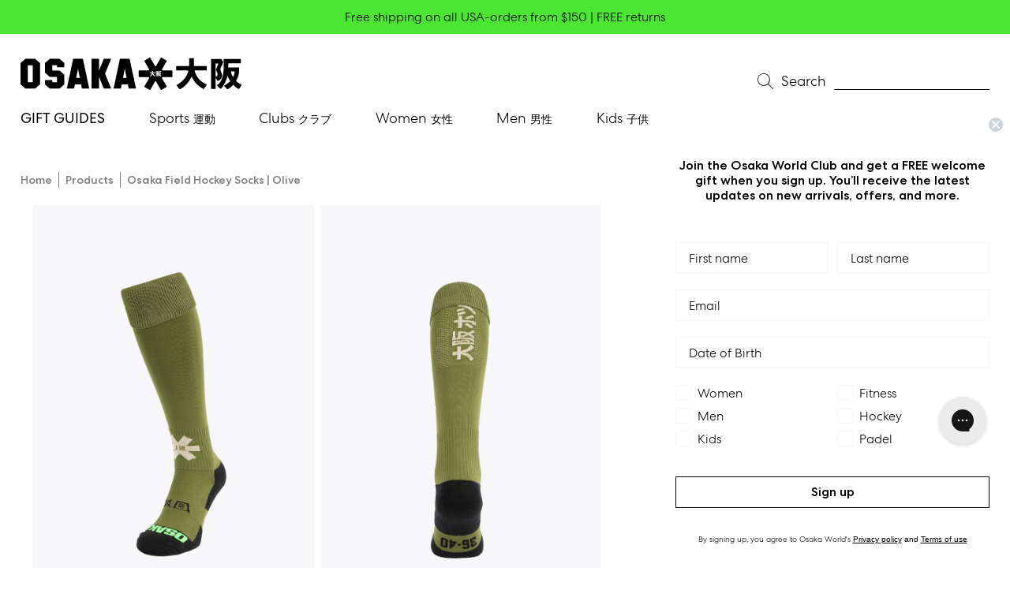

--- FILE ---
content_type: text/html; charset=utf-8
request_url: https://osakaworld.com/en-us/products/osaka-field-hockey-socks-olive
body_size: 88205
content:
<!doctype html>
<html class="no-js no-touch" lang="en">

  <script type="text/javascript">
    (function(c,l,a,r,i,t,y){
        c[a]=c[a]||function(){(c[a].q=c[a].q||[]).push(arguments)};
        t=l.createElement(r);t.async=1;t.src="https://www.clarity.ms/tag/"+i;
        y=l.getElementsByTagName(r)[0];y.parentNode.insertBefore(t,y);
    })(window, document, "clarity", "script", "pbpcp64j6p");
</script>
  
  <head>
    <!-- Hotjar Tracking Code for https://www.osakaworld.com -->
<script>
    (function(h,o,t,j,a,r){
        h.hj=h.hj||function(){(h.hj.q=h.hj.q||[]).push(arguments)};
        h._hjSettings={hjid:2976319,hjsv:6};
        a=o.getElementsByTagName('head')[0];
        r=o.createElement('script');r.async=1;
        r.src=t+h._hjSettings.hjid+j+h._hjSettings.hjsv;
        a.appendChild(r);
    })(window,document,'https://static.hotjar.com/c/hotjar-','.js?sv=');
</script>
    <script type="text/javascript" src="https://edge.personalizer.io/storefront/2.0.0/js/shopify/storefront.min.js?key=93gdq-mcr8frr2bq9dw0m2s-d5rat&shop=osaka-world.myshopify.com"></script>
<script>
window.LimeSpot = window.LimeSpot === undefined ? {} : LimeSpot;
LimeSpot.PageInfo = { Type: "Product", ReferenceIdentifier: "8590611153239"};

LimeSpot.StoreInfo = { Theme: "Osaka 1.8.0" };


LimeSpot.CartItems = [];
</script>





    <meta charset="utf-8">
    <meta http-equiv="X-UA-Compatible" content="IE=edge">
    <meta name="viewport" content="width=device-width,initial-scale=1">
    <link rel="apple-touch-icon" sizes="180x180" href="//osakaworld.com/cdn/shop/t/80/assets/apple-touch-icon.png?v=76548659099707527381724743811">
<link rel="icon" type="image/png" sizes="32x32" href="//osakaworld.com/cdn/shop/t/80/assets/favicon-32x32.png?v=76079888231580137601724743893">
<link rel="icon" type="image/png" sizes="16x16" href="//osakaworld.com/cdn/shop/t/80/assets/favicon-16x16.png?v=159441674518035748901724743892">
<link rel="manifest" href="//osakaworld.com/cdn/shop/t/80/assets/site.webmanifest?v=142734806618380823731724744026">
<link rel="mask-icon" href="//osakaworld.com/cdn/shop/t/80/assets/safari-pinned-tab.svg?v=165292104100357244771724743943" color="#fff">
<link rel="shortcut icon" href="//osakaworld.com/cdn/shop/t/80/assets/favicon.ico?v=149116001260548407261724743894">
<meta name="msapplication-TileColor" content="#fff">
<meta name="msapplication-config" content="//osakaworld.com/cdn/shop/t/80/assets/browserconfig.xml?v=164426252200197346811724744025">
<meta name="theme-color" content="#fff">
<link rel="canonical" href="https://osakaworld.com/en-us/products/osaka-field-hockey-socks-olive">

<link rel="preconnect" href="https://cdn.shopify.com" crossorigin><link rel="preconnect" href="https://fonts.shopifycdn.com" crossorigin>
<title> Osaka Field Hockey Socks | Olive | Osaka World</title>
<meta name="description" content="The Osaka Field Hockey Socks in Olive have been developed to specifically suit the needs of modern hockey players. Different weaves in different areas ensure your legs and feet receive the support and compression they need.">

<meta property="og:site_name" content="Osaka World">
<meta property="og:url" content="https://osakaworld.com/en-us/products/osaka-field-hockey-socks-olive">
<meta property="og:title" content="Osaka Field Hockey Socks | Olive">
<meta property="og:type" content="product">
<meta property="og:description" content="The Osaka Field Hockey Socks in Olive have been developed to specifically suit the needs of modern hockey players. Different weaves in different areas ensure your legs and feet receive the support and compression they need."><meta property="og:image" content="http://osakaworld.com/cdn/shop/files/SOX00075_7018_1_Hockey_Socks_Olive.jpg?v=1696416495">
  <meta property="og:image:secure_url" content="https://osakaworld.com/cdn/shop/files/SOX00075_7018_1_Hockey_Socks_Olive.jpg?v=1696416495">
  <meta property="og:image:width" content="1333">
  <meta property="og:image:height" content="2000"><meta property="og:price:amount" content="17.50">
  <meta property="og:price:currency" content="USD"><meta name="twitter:card" content="summary_large_image">
<meta name="twitter:title" content="Osaka Field Hockey Socks | Olive">
<meta name="twitter:description" content="The Osaka Field Hockey Socks in Olive have been developed to specifically suit the needs of modern hockey players. Different weaves in different areas ensure your legs and feet receive the support and compression they need.">
<style data-shopify>

  
  @font-face {
    font-family: "Centra No2";
    src: url(//osakaworld.com/cdn/shop/t/80/assets/CentraNo2-Hairline.woff2?v=10715118446635928521724743828) format("woff2"),
        url(//osakaworld.com/cdn/shop/t/80/assets/CentraNo2-Hairline.woff?v=52905715763138764591724743827) format("woff");
    font-weight: 100;
    font-style: normal;
    font-display: swap;
  }
  @font-face {
    font-family: "Centra No2";
    src: url(//osakaworld.com/cdn/shop/t/80/assets/CentraNo2-Light.woff2?v=73045428422960136321724743830) format("woff2"),
        url(//osakaworld.com/cdn/shop/t/80/assets/CentraNo2-Light.woff?v=86673867950377122231724743829) format("woff");
    font-weight: 300;
    font-style: normal;
    font-display: swap;
  }
  @font-face {
    font-family: "Centra No2";
    src: url(//osakaworld.com/cdn/shop/t/80/assets/CentraNo2-Book.woff2?v=144709512074424463961724743826) format("woff2"),
        url(//osakaworld.com/cdn/shop/t/80/assets/CentraNo2-Book.woff?v=157004108488673716751724743825) format("woff");
    font-weight: 400;
    font-style: normal;
    font-display: swap;
  }
  @font-face {
    font-family: "Centra No2";
    src: url(//osakaworld.com/cdn/shop/t/80/assets/CentraNo2-Medium.woff2?v=4424009416613881621724743832) format("woff2"),
        url(//osakaworld.com/cdn/shop/t/80/assets/CentraNo2-Medium.woff?v=88442414064869655151724743831) format("woff");
    font-weight: 500;
    font-style: normal;
    font-display: swap;
  }
  @font-face {
    font-family: "Centra No2";
    src: url(//osakaworld.com/cdn/shop/t/80/assets/CentraNo2-Bold.woff2?v=139686033195323024901724743824) format("woff2"),
        url(//osakaworld.com/cdn/shop/t/80/assets/CentraNo2-Bold.woff?v=25460562110822870321724743823) format("woff");
    font-weight: 700;
    font-style: normal;
    font-display: swap;
  }

  @font-face {
    font-family: "GT-Super-Display";
    src: url(//osakaworld.com/cdn/shop/t/80/assets/GT-Super-Display-Light-Italic.woff2?v=45888905742204183271724743905) format("woff2"),
        url(//osakaworld.com/cdn/shop/t/80/assets/GT-Super-Display-Light-Italic.woff?v=152582529353973547911724743903) format("woff");
    font-weight: normal;
    font-style: italic;
    font-display: swap;
  }

  @font-face {
    font-family: "Noto Sans JP";
    src: url(//osakaworld.com/cdn/shop/t/80/assets/notosansjp-regular-webfont.woff2?v=164079549611928271201724743922) format("woff2"),
        url(//osakaworld.com/cdn/shop/t/80/assets/notosansjp-regular-webfont.woff?v=158111430498669531851724743922) format("woff");
    font-weight: normal;
    font-style: normal;
    font-display: swap;
  }:root {
    
    --site-center: 1920px;                          
    --site-center-compact: 880px;                   
    --site-center-narrow: 656px;                    

    --site-side-spacing: 16px;                      
    --site-side-spacing-md: 26px;                   

    --element-spacing: 1.4rem;                      

    --container-spacing: 15px;
    --container-spacing-md: 30px;

    --container-row-spacing: 15px;
    --container-row-spacing-md: 30px;

    
    --spacing-small: 5px;
    --spacing: 10px;
    --spacing-md: 10px;
    --spacing-lg: 10px;

    --row-gap: 10px;
    --row-gap-md: 10px;
    --row-gap-lg: 10px;

    --col-gap: 10px;
    --col-gap-lg: 10px;
    --col-gap-xxl: 10px;

    

    --font-thin-family: "Centra No2", sans-serif;
    --font-thin-style: normal;
    --font-thin-weight: 100;

    --font-light-family: "Centra No2", sans-serif;
    --font-light-style: normal;
    --font-light-weight: 300;

    --font-regular-family: "Centra No2", sans-serif;
    --font-regular-style: normal;
    --font-regular-weight: 400;

    --font-medium-family: "Centra No2", sans-serif;
    --font-medium-style: normal;
    --font-medium-weight: 500;

    --font-bold-family: "Centra No2", sans-serif;
    --font-bold-style: normal;
    --font-bold-weight: 700;

    --font-heading-family: "GT-Super-Display", sans-serif;
    --font-heading-style: italic;
    --font-heading-weight: normal;

    --font-nav-family: "Noto Sans JP", sans-serif;
    --font-nav-style: normal;
    --font-nav-weight: normal;

    
    --color-brand-background: #FFFFFF;
    --color-brand-text: #000000;
    --color-brand-text-50: #7c7c7c;
    --color-brand-text-25: #bfbfbf;
    --color-brand-text-15: #d9d9d9;
    --color-brand-text-5: #f2f2f2;

    --color-brand-link: var(--color-brand-primary);
    --color-brand-link-hover: var(--color-brand-primary-dark);

    --color-brand-primary: #000000;
    --color-brand-text-on-primary: #FFFFFF;
    --color-brand-primary-dark: #000000;
    --color-brand-primary-50: #63666a;
    --color-brand-primary-25: #b7b7b7;         
    --color-brand-primary-15: #d9d9d9;
    --color-brand-primary-5: #f2f2f2;

    --color-brand-secondary: #44ff00;
    --color-brand-text-on-secondary: #000000;
    --color-brand-secondary-dark: #36cc00;
    --color-brand-secondary-50: #a2ff80;
    --color-brand-secondary-25: #d0ffbf;
    --color-brand-secondary-15: #e3ffd9;
    --color-brand-secondary-5: #f6fff2;

    --color-brand-funnel: #000000;
    --color-brand-text-on-funnel: #FFFFFF;
    --color-brand-funnel-dark: #000000;
    --color-brand-funnel-50: #808080;
    --color-brand-funnel-25: #bfbfbf;
    --color-brand-funnel-15: #d9d9d9;
    --color-brand-funnel-5: #f2f2f2;

    --color-black: #000000;
    --color-black-50: #7c7c7c;
    --color-black-25: #bfbfbf;
    --color-black-15: #d9d9d9;
    --color-black-5: #f2f2f2;
    --color-white: #ffffff;

    --color-brand-accent: #F5F5F7;
    --color-brand-text-on-accent: var(--color-brand-text);

    --color-border: #CCCCCC;
    --color-border-50: #e6e6e6;

    --color-lines: #EEEEEE;

    --color-gray: #B7B7B7;

    --color-brand-positive: #42CC92;
    --color-brand-negative: #FF5656;

    
    --border-radius: 0;
    --button-background: var(--color-brand-primary);
    --button-text: var(--color-brand-text-on-primary);
    --button-hover-background: var(--color-brand-primary-dark);
    --button-hover-text: var(--color-brand-text-on-primary);
    --button-border: 1px;
    --button-border-color: var(--color-brand-primary);
    --button-hover-border-color: var(--color-brand-primary-dark);

    
    --z-index-dropdown: 1000;
    --z-index-sticky: 1020;
    --z-index-fixed: 1030;
    --z-index-offcanvas-backdrop: 1040;
    --z-index-offcanvas: 1045;
    --z-index-modal-backdrop: 1050;
    --z-index-modal: 1055;
    --z-index-popover: 1070;
    --z-index-tooltip: 1080;

    
    --duration-short: 100ms;
    --duration-default: 200ms;
    --duration-long: 500ms;

    --swiper-pagination-color: #000000;

  }
</style>
<style data-shopify>@charset "UTF-8";.is-grid,.is-grid-inline{display:grid;grid-template-rows:auto;grid-template-columns:repeat(12,minmax(0,1fr));direction:ltr;grid-column-gap:var(--col-gap);grid-row-gap:var(--row-gap)}@media screen and (min-width:1300px){.is-grid,.is-grid-inline{grid-column-gap:var(--col-gap-lg);grid-row-gap:var(--row-gap-lg)}}@media screen and (min-width:1441px){.is-grid,.is-grid-inline{grid-column-gap:var(--col-gap-xxl);grid-row-gap:var(--row-gap-xxl)}}.is-grid-inline>*,.is-grid>*{grid-column-end:span 1}.is-grid-inline.is-dense,.is-grid.is-dense{grid-auto-flow:dense}.is-grid-inline.has-wrapped-row,.is-grid.has-wrapped-row{grid-auto-flow:row}.is-grid-inline.has-wrapped-row.is-dense,.is-grid.has-wrapped-row.is-dense{grid-auto-flow:row dense}.is-grid-inline.has-wrapped-col,.is-grid.has-wrapped-col{grid-auto-flow:column}.is-grid-inline.has-wrapped-col.is-dense,.is-grid.has-wrapped-col.is-dense{grid-auto-flow:column dense}.is-grid-inline.is-narrower-gap,.is-grid.is-narrower-gap{grid-column-gap:var(--col-gap-lg);grid-row-gap:var(--row-gap)}.is-grid-inline{display:inline-grid!important}@media screen and (min-width:320px){.is-grid-xs{display:grid;grid-template-rows:auto;grid-template-columns:repeat(12,minmax(0,1fr));direction:ltr;grid-column-gap:var(--col-gap);grid-row-gap:var(--row-gap)}}@media screen and (min-width:320px) and (min-width:1300px){.is-grid-xs{grid-column-gap:var(--col-gap-lg);grid-row-gap:var(--row-gap-lg)}}@media screen and (min-width:320px) and (min-width:1441px){.is-grid-xs{grid-column-gap:var(--col-gap-xxl);grid-row-gap:var(--row-gap-xxl)}}.is-grid-xs.is-dense{grid-auto-flow:dense}@media screen and (min-width:410px){.is-grid-sm{display:grid;grid-template-rows:auto;grid-template-columns:repeat(12,minmax(0,1fr));direction:ltr;grid-column-gap:var(--col-gap);grid-row-gap:var(--row-gap)}}@media screen and (min-width:410px) and (min-width:1300px){.is-grid-sm{grid-column-gap:var(--col-gap-lg);grid-row-gap:var(--row-gap-lg)}}@media screen and (min-width:410px) and (min-width:1441px){.is-grid-sm{grid-column-gap:var(--col-gap-xxl);grid-row-gap:var(--row-gap-xxl)}}.is-grid-sm.is-dense{grid-auto-flow:dense}@media screen and (min-width:768px){.is-grid-md{display:grid;grid-template-rows:auto;grid-template-columns:repeat(12,minmax(0,1fr));direction:ltr;grid-column-gap:var(--col-gap);grid-row-gap:var(--row-gap)}}@media screen and (min-width:768px) and (min-width:1300px){.is-grid-md{grid-column-gap:var(--col-gap-lg);grid-row-gap:var(--row-gap-lg)}}@media screen and (min-width:768px) and (min-width:1441px){.is-grid-md{grid-column-gap:var(--col-gap-xxl);grid-row-gap:var(--row-gap-xxl)}}.is-grid-md.is-dense{grid-auto-flow:dense}@media screen and (min-width:1140px){.is-grid-lg{display:grid;grid-template-rows:auto;grid-template-columns:repeat(12,minmax(0,1fr));direction:ltr;grid-column-gap:var(--col-gap);grid-row-gap:var(--row-gap)}}@media screen and (min-width:1140px) and (min-width:1300px){.is-grid-lg{grid-column-gap:var(--col-gap-lg);grid-row-gap:var(--row-gap-lg)}}@media screen and (min-width:1140px) and (min-width:1441px){.is-grid-lg{grid-column-gap:var(--col-gap-xxl);grid-row-gap:var(--row-gap-xxl)}}.is-grid-lg.is-dense{grid-auto-flow:dense}@media screen and (min-width:1300px){.is-grid-xl{display:grid;grid-template-rows:auto;grid-template-columns:repeat(12,minmax(0,1fr));direction:ltr;grid-column-gap:var(--col-gap);grid-row-gap:var(--row-gap)}}@media screen and (min-width:1300px) and (min-width:1300px){.is-grid-xl{grid-column-gap:var(--col-gap-lg);grid-row-gap:var(--row-gap-lg)}}@media screen and (min-width:1300px) and (min-width:1441px){.is-grid-xl{grid-column-gap:var(--col-gap-xxl);grid-row-gap:var(--row-gap-xxl)}}.is-grid-xl.is-dense{grid-auto-flow:dense}@media screen and (min-width:1440px){.is-grid-xxl{display:grid;grid-template-rows:auto;grid-template-columns:repeat(12,minmax(0,1fr));direction:ltr;grid-column-gap:var(--col-gap);grid-row-gap:var(--row-gap)}}@media screen and (min-width:1440px) and (min-width:1300px){.is-grid-xxl{grid-column-gap:var(--col-gap-lg);grid-row-gap:var(--row-gap-lg)}}@media screen and (min-width:1440px) and (min-width:1441px){.is-grid-xxl{grid-column-gap:var(--col-gap-xxl);grid-row-gap:var(--row-gap-xxl)}}.is-grid-xxl.is-dense{grid-auto-flow:dense}.grid-row-start-1{grid-row-start:1}.grid-row-start-2{grid-row-start:2}.grid-row-start-3{grid-row-start:3}.grid-row-start-4{grid-row-start:4}.grid-row-start-5{grid-row-start:5}.grid-row-start-6{grid-row-start:6}.grid-row-start-7{grid-row-start:7}.grid-row-start-8{grid-row-start:8}.grid-row-start-9{grid-row-start:9}.grid-row-start-10{grid-row-start:10}.grid-row-start-11{grid-row-start:11}.grid-row-start-12{grid-row-start:12}@media screen and (min-width:320px){.grid-row-start-1-xs{grid-row-start:1}}@media screen and (min-width:320px){.grid-row-start-2-xs{grid-row-start:2}}@media screen and (min-width:320px){.grid-row-start-3-xs{grid-row-start:3}}@media screen and (min-width:320px){.grid-row-start-4-xs{grid-row-start:4}}@media screen and (min-width:320px){.grid-row-start-5-xs{grid-row-start:5}}@media screen and (min-width:320px){.grid-row-start-6-xs{grid-row-start:6}}@media screen and (min-width:320px){.grid-row-start-7-xs{grid-row-start:7}}@media screen and (min-width:320px){.grid-row-start-8-xs{grid-row-start:8}}@media screen and (min-width:320px){.grid-row-start-9-xs{grid-row-start:9}}@media screen and (min-width:320px){.grid-row-start-10-xs{grid-row-start:10}}@media screen and (min-width:320px){.grid-row-start-11-xs{grid-row-start:11}}@media screen and (min-width:320px){.grid-row-start-12-xs{grid-row-start:12}}@media screen and (min-width:410px){.grid-row-start-1-sm{grid-row-start:1}}@media screen and (min-width:410px){.grid-row-start-2-sm{grid-row-start:2}}@media screen and (min-width:410px){.grid-row-start-3-sm{grid-row-start:3}}@media screen and (min-width:410px){.grid-row-start-4-sm{grid-row-start:4}}@media screen and (min-width:410px){.grid-row-start-5-sm{grid-row-start:5}}@media screen and (min-width:410px){.grid-row-start-6-sm{grid-row-start:6}}@media screen and (min-width:410px){.grid-row-start-7-sm{grid-row-start:7}}@media screen and (min-width:410px){.grid-row-start-8-sm{grid-row-start:8}}@media screen and (min-width:410px){.grid-row-start-9-sm{grid-row-start:9}}@media screen and (min-width:410px){.grid-row-start-10-sm{grid-row-start:10}}@media screen and (min-width:410px){.grid-row-start-11-sm{grid-row-start:11}}@media screen and (min-width:410px){.grid-row-start-12-sm{grid-row-start:12}}@media screen and (min-width:768px){.grid-row-start-1-md{grid-row-start:1}}@media screen and (min-width:768px){.grid-row-start-2-md{grid-row-start:2}}@media screen and (min-width:768px){.grid-row-start-3-md{grid-row-start:3}}@media screen and (min-width:768px){.grid-row-start-4-md{grid-row-start:4}}@media screen and (min-width:768px){.grid-row-start-5-md{grid-row-start:5}}@media screen and (min-width:768px){.grid-row-start-6-md{grid-row-start:6}}@media screen and (min-width:768px){.grid-row-start-7-md{grid-row-start:7}}@media screen and (min-width:768px){.grid-row-start-8-md{grid-row-start:8}}@media screen and (min-width:768px){.grid-row-start-9-md{grid-row-start:9}}@media screen and (min-width:768px){.grid-row-start-10-md{grid-row-start:10}}@media screen and (min-width:768px){.grid-row-start-11-md{grid-row-start:11}}@media screen and (min-width:768px){.grid-row-start-12-md{grid-row-start:12}}@media screen and (min-width:1140px){.grid-row-start-1-lg{grid-row-start:1}}@media screen and (min-width:1140px){.grid-row-start-2-lg{grid-row-start:2}}@media screen and (min-width:1140px){.grid-row-start-3-lg{grid-row-start:3}}@media screen and (min-width:1140px){.grid-row-start-4-lg{grid-row-start:4}}@media screen and (min-width:1140px){.grid-row-start-5-lg{grid-row-start:5}}@media screen and (min-width:1140px){.grid-row-start-6-lg{grid-row-start:6}}@media screen and (min-width:1140px){.grid-row-start-7-lg{grid-row-start:7}}@media screen and (min-width:1140px){.grid-row-start-8-lg{grid-row-start:8}}@media screen and (min-width:1140px){.grid-row-start-9-lg{grid-row-start:9}}@media screen and (min-width:1140px){.grid-row-start-10-lg{grid-row-start:10}}@media screen and (min-width:1140px){.grid-row-start-11-lg{grid-row-start:11}}@media screen and (min-width:1140px){.grid-row-start-12-lg{grid-row-start:12}}@media screen and (min-width:1300px){.grid-row-start-1-xl{grid-row-start:1}}@media screen and (min-width:1300px){.grid-row-start-2-xl{grid-row-start:2}}@media screen and (min-width:1300px){.grid-row-start-3-xl{grid-row-start:3}}@media screen and (min-width:1300px){.grid-row-start-4-xl{grid-row-start:4}}@media screen and (min-width:1300px){.grid-row-start-5-xl{grid-row-start:5}}@media screen and (min-width:1300px){.grid-row-start-6-xl{grid-row-start:6}}@media screen and (min-width:1300px){.grid-row-start-7-xl{grid-row-start:7}}@media screen and (min-width:1300px){.grid-row-start-8-xl{grid-row-start:8}}@media screen and (min-width:1300px){.grid-row-start-9-xl{grid-row-start:9}}@media screen and (min-width:1300px){.grid-row-start-10-xl{grid-row-start:10}}@media screen and (min-width:1300px){.grid-row-start-11-xl{grid-row-start:11}}@media screen and (min-width:1300px){.grid-row-start-12-xl{grid-row-start:12}}@media screen and (min-width:1440px){.grid-row-start-1-xxl{grid-row-start:1}}@media screen and (min-width:1440px){.grid-row-start-2-xxl{grid-row-start:2}}@media screen and (min-width:1440px){.grid-row-start-3-xxl{grid-row-start:3}}@media screen and (min-width:1440px){.grid-row-start-4-xxl{grid-row-start:4}}@media screen and (min-width:1440px){.grid-row-start-5-xxl{grid-row-start:5}}@media screen and (min-width:1440px){.grid-row-start-6-xxl{grid-row-start:6}}@media screen and (min-width:1440px){.grid-row-start-7-xxl{grid-row-start:7}}@media screen and (min-width:1440px){.grid-row-start-8-xxl{grid-row-start:8}}@media screen and (min-width:1440px){.grid-row-start-9-xxl{grid-row-start:9}}@media screen and (min-width:1440px){.grid-row-start-10-xxl{grid-row-start:10}}@media screen and (min-width:1440px){.grid-row-start-11-xxl{grid-row-start:11}}@media screen and (min-width:1440px){.grid-row-start-12-xxl{grid-row-start:12}}.grid-col-start-1{grid-column-start:1}.grid-col-start-2{grid-column-start:2}.grid-col-start-3{grid-column-start:3}.grid-col-start-4{grid-column-start:4}.grid-col-start-5{grid-column-start:5}.grid-col-start-6{grid-column-start:6}.grid-col-start-7{grid-column-start:7}.grid-col-start-8{grid-column-start:8}.grid-col-start-9{grid-column-start:9}.grid-col-start-10{grid-column-start:10}.grid-col-start-11{grid-column-start:11}.grid-col-start-12{grid-column-start:12}@media screen and (min-width:320px){.grid-col-start-1-xs{grid-column-start:1}}@media screen and (min-width:320px){.grid-col-start-2-xs{grid-column-start:2}}@media screen and (min-width:320px){.grid-col-start-3-xs{grid-column-start:3}}@media screen and (min-width:320px){.grid-col-start-4-xs{grid-column-start:4}}@media screen and (min-width:320px){.grid-col-start-5-xs{grid-column-start:5}}@media screen and (min-width:320px){.grid-col-start-6-xs{grid-column-start:6}}@media screen and (min-width:320px){.grid-col-start-7-xs{grid-column-start:7}}@media screen and (min-width:320px){.grid-col-start-8-xs{grid-column-start:8}}@media screen and (min-width:320px){.grid-col-start-9-xs{grid-column-start:9}}@media screen and (min-width:320px){.grid-col-start-10-xs{grid-column-start:10}}@media screen and (min-width:320px){.grid-col-start-11-xs{grid-column-start:11}}@media screen and (min-width:320px){.grid-col-start-12-xs{grid-column-start:12}}@media screen and (min-width:410px){.grid-col-start-1-sm{grid-column-start:1}}@media screen and (min-width:410px){.grid-col-start-2-sm{grid-column-start:2}}@media screen and (min-width:410px){.grid-col-start-3-sm{grid-column-start:3}}@media screen and (min-width:410px){.grid-col-start-4-sm{grid-column-start:4}}@media screen and (min-width:410px){.grid-col-start-5-sm{grid-column-start:5}}@media screen and (min-width:410px){.grid-col-start-6-sm{grid-column-start:6}}@media screen and (min-width:410px){.grid-col-start-7-sm{grid-column-start:7}}@media screen and (min-width:410px){.grid-col-start-8-sm{grid-column-start:8}}@media screen and (min-width:410px){.grid-col-start-9-sm{grid-column-start:9}}@media screen and (min-width:410px){.grid-col-start-10-sm{grid-column-start:10}}@media screen and (min-width:410px){.grid-col-start-11-sm{grid-column-start:11}}@media screen and (min-width:410px){.grid-col-start-12-sm{grid-column-start:12}}@media screen and (min-width:768px){.grid-col-start-1-md{grid-column-start:1}}@media screen and (min-width:768px){.grid-col-start-2-md{grid-column-start:2}}@media screen and (min-width:768px){.grid-col-start-3-md{grid-column-start:3}}@media screen and (min-width:768px){.grid-col-start-4-md{grid-column-start:4}}@media screen and (min-width:768px){.grid-col-start-5-md{grid-column-start:5}}@media screen and (min-width:768px){.grid-col-start-6-md{grid-column-start:6}}@media screen and (min-width:768px){.grid-col-start-7-md{grid-column-start:7}}@media screen and (min-width:768px){.grid-col-start-8-md{grid-column-start:8}}@media screen and (min-width:768px){.grid-col-start-9-md{grid-column-start:9}}@media screen and (min-width:768px){.grid-col-start-10-md{grid-column-start:10}}@media screen and (min-width:768px){.grid-col-start-11-md{grid-column-start:11}}@media screen and (min-width:768px){.grid-col-start-12-md{grid-column-start:12}}@media screen and (min-width:1140px){.grid-col-start-1-lg{grid-column-start:1}}@media screen and (min-width:1140px){.grid-col-start-2-lg{grid-column-start:2}}@media screen and (min-width:1140px){.grid-col-start-3-lg{grid-column-start:3}}@media screen and (min-width:1140px){.grid-col-start-4-lg{grid-column-start:4}}@media screen and (min-width:1140px){.grid-col-start-5-lg{grid-column-start:5}}@media screen and (min-width:1140px){.grid-col-start-6-lg{grid-column-start:6}}@media screen and (min-width:1140px){.grid-col-start-7-lg{grid-column-start:7}}@media screen and (min-width:1140px){.grid-col-start-8-lg{grid-column-start:8}}@media screen and (min-width:1140px){.grid-col-start-9-lg{grid-column-start:9}}@media screen and (min-width:1140px){.grid-col-start-10-lg{grid-column-start:10}}@media screen and (min-width:1140px){.grid-col-start-11-lg{grid-column-start:11}}@media screen and (min-width:1140px){.grid-col-start-12-lg{grid-column-start:12}}@media screen and (min-width:1300px){.grid-col-start-1-xl{grid-column-start:1}}@media screen and (min-width:1300px){.grid-col-start-2-xl{grid-column-start:2}}@media screen and (min-width:1300px){.grid-col-start-3-xl{grid-column-start:3}}@media screen and (min-width:1300px){.grid-col-start-4-xl{grid-column-start:4}}@media screen and (min-width:1300px){.grid-col-start-5-xl{grid-column-start:5}}@media screen and (min-width:1300px){.grid-col-start-6-xl{grid-column-start:6}}@media screen and (min-width:1300px){.grid-col-start-7-xl{grid-column-start:7}}@media screen and (min-width:1300px){.grid-col-start-8-xl{grid-column-start:8}}@media screen and (min-width:1300px){.grid-col-start-9-xl{grid-column-start:9}}@media screen and (min-width:1300px){.grid-col-start-10-xl{grid-column-start:10}}@media screen and (min-width:1300px){.grid-col-start-11-xl{grid-column-start:11}}@media screen and (min-width:1300px){.grid-col-start-12-xl{grid-column-start:12}}@media screen and (min-width:1440px){.grid-col-start-1-xxl{grid-column-start:1}}@media screen and (min-width:1440px){.grid-col-start-2-xxl{grid-column-start:2}}@media screen and (min-width:1440px){.grid-col-start-3-xxl{grid-column-start:3}}@media screen and (min-width:1440px){.grid-col-start-4-xxl{grid-column-start:4}}@media screen and (min-width:1440px){.grid-col-start-5-xxl{grid-column-start:5}}@media screen and (min-width:1440px){.grid-col-start-6-xxl{grid-column-start:6}}@media screen and (min-width:1440px){.grid-col-start-7-xxl{grid-column-start:7}}@media screen and (min-width:1440px){.grid-col-start-8-xxl{grid-column-start:8}}@media screen and (min-width:1440px){.grid-col-start-9-xxl{grid-column-start:9}}@media screen and (min-width:1440px){.grid-col-start-10-xxl{grid-column-start:10}}@media screen and (min-width:1440px){.grid-col-start-11-xxl{grid-column-start:11}}@media screen and (min-width:1440px){.grid-col-start-12-xxl{grid-column-start:12}}.has-row-1{grid-template-rows:repeat(1,minmax(0,1fr))}.has-row-2{grid-template-rows:repeat(2,minmax(0,1fr))}.has-row-3{grid-template-rows:repeat(3,minmax(0,1fr))}.has-row-4{grid-template-rows:repeat(4,minmax(0,1fr))}.has-row-5{grid-template-rows:repeat(5,minmax(0,1fr))}.has-row-6{grid-template-rows:repeat(6,minmax(0,1fr))}.has-row-7{grid-template-rows:repeat(7,minmax(0,1fr))}.has-row-8{grid-template-rows:repeat(8,minmax(0,1fr))}.has-row-9{grid-template-rows:repeat(9,minmax(0,1fr))}.has-row-10{grid-template-rows:repeat(10,minmax(0,1fr))}.has-row-11{grid-template-rows:repeat(11,minmax(0,1fr))}.has-row-12{grid-template-rows:repeat(12,minmax(0,1fr))}@media screen and (min-width:320px){.has-row-1-xs{grid-template-rows:repeat(1,minmax(0,1fr))}}@media screen and (min-width:320px){.has-row-2-xs{grid-template-rows:repeat(2,minmax(0,1fr))}}@media screen and (min-width:320px){.has-row-3-xs{grid-template-rows:repeat(3,minmax(0,1fr))}}@media screen and (min-width:320px){.has-row-4-xs{grid-template-rows:repeat(4,minmax(0,1fr))}}@media screen and (min-width:320px){.has-row-5-xs{grid-template-rows:repeat(5,minmax(0,1fr))}}@media screen and (min-width:320px){.has-row-6-xs{grid-template-rows:repeat(6,minmax(0,1fr))}}@media screen and (min-width:320px){.has-row-7-xs{grid-template-rows:repeat(7,minmax(0,1fr))}}@media screen and (min-width:320px){.has-row-8-xs{grid-template-rows:repeat(8,minmax(0,1fr))}}@media screen and (min-width:320px){.has-row-9-xs{grid-template-rows:repeat(9,minmax(0,1fr))}}@media screen and (min-width:320px){.has-row-10-xs{grid-template-rows:repeat(10,minmax(0,1fr))}}@media screen and (min-width:320px){.has-row-11-xs{grid-template-rows:repeat(11,minmax(0,1fr))}}@media screen and (min-width:320px){.has-row-12-xs{grid-template-rows:repeat(12,minmax(0,1fr))}}@media screen and (min-width:410px){.has-row-1-sm{grid-template-rows:repeat(1,minmax(0,1fr))}}@media screen and (min-width:410px){.has-row-2-sm{grid-template-rows:repeat(2,minmax(0,1fr))}}@media screen and (min-width:410px){.has-row-3-sm{grid-template-rows:repeat(3,minmax(0,1fr))}}@media screen and (min-width:410px){.has-row-4-sm{grid-template-rows:repeat(4,minmax(0,1fr))}}@media screen and (min-width:410px){.has-row-5-sm{grid-template-rows:repeat(5,minmax(0,1fr))}}@media screen and (min-width:410px){.has-row-6-sm{grid-template-rows:repeat(6,minmax(0,1fr))}}@media screen and (min-width:410px){.has-row-7-sm{grid-template-rows:repeat(7,minmax(0,1fr))}}@media screen and (min-width:410px){.has-row-8-sm{grid-template-rows:repeat(8,minmax(0,1fr))}}@media screen and (min-width:410px){.has-row-9-sm{grid-template-rows:repeat(9,minmax(0,1fr))}}@media screen and (min-width:410px){.has-row-10-sm{grid-template-rows:repeat(10,minmax(0,1fr))}}@media screen and (min-width:410px){.has-row-11-sm{grid-template-rows:repeat(11,minmax(0,1fr))}}@media screen and (min-width:410px){.has-row-12-sm{grid-template-rows:repeat(12,minmax(0,1fr))}}@media screen and (min-width:768px){.has-row-1-md{grid-template-rows:repeat(1,minmax(0,1fr))}}@media screen and (min-width:768px){.has-row-2-md{grid-template-rows:repeat(2,minmax(0,1fr))}}@media screen and (min-width:768px){.has-row-3-md{grid-template-rows:repeat(3,minmax(0,1fr))}}@media screen and (min-width:768px){.has-row-4-md{grid-template-rows:repeat(4,minmax(0,1fr))}}@media screen and (min-width:768px){.has-row-5-md{grid-template-rows:repeat(5,minmax(0,1fr))}}@media screen and (min-width:768px){.has-row-6-md{grid-template-rows:repeat(6,minmax(0,1fr))}}@media screen and (min-width:768px){.has-row-7-md{grid-template-rows:repeat(7,minmax(0,1fr))}}@media screen and (min-width:768px){.has-row-8-md{grid-template-rows:repeat(8,minmax(0,1fr))}}@media screen and (min-width:768px){.has-row-9-md{grid-template-rows:repeat(9,minmax(0,1fr))}}@media screen and (min-width:768px){.has-row-10-md{grid-template-rows:repeat(10,minmax(0,1fr))}}@media screen and (min-width:768px){.has-row-11-md{grid-template-rows:repeat(11,minmax(0,1fr))}}@media screen and (min-width:768px){.has-row-12-md{grid-template-rows:repeat(12,minmax(0,1fr))}}@media screen and (min-width:1140px){.has-row-1-lg{grid-template-rows:repeat(1,minmax(0,1fr))}}@media screen and (min-width:1140px){.has-row-2-lg{grid-template-rows:repeat(2,minmax(0,1fr))}}@media screen and (min-width:1140px){.has-row-3-lg{grid-template-rows:repeat(3,minmax(0,1fr))}}@media screen and (min-width:1140px){.has-row-4-lg{grid-template-rows:repeat(4,minmax(0,1fr))}}@media screen and (min-width:1140px){.has-row-5-lg{grid-template-rows:repeat(5,minmax(0,1fr))}}@media screen and (min-width:1140px){.has-row-6-lg{grid-template-rows:repeat(6,minmax(0,1fr))}}@media screen and (min-width:1140px){.has-row-7-lg{grid-template-rows:repeat(7,minmax(0,1fr))}}@media screen and (min-width:1140px){.has-row-8-lg{grid-template-rows:repeat(8,minmax(0,1fr))}}@media screen and (min-width:1140px){.has-row-9-lg{grid-template-rows:repeat(9,minmax(0,1fr))}}@media screen and (min-width:1140px){.has-row-10-lg{grid-template-rows:repeat(10,minmax(0,1fr))}}@media screen and (min-width:1140px){.has-row-11-lg{grid-template-rows:repeat(11,minmax(0,1fr))}}@media screen and (min-width:1140px){.has-row-12-lg{grid-template-rows:repeat(12,minmax(0,1fr))}}@media screen and (min-width:1300px){.has-row-1-xl{grid-template-rows:repeat(1,minmax(0,1fr))}}@media screen and (min-width:1300px){.has-row-2-xl{grid-template-rows:repeat(2,minmax(0,1fr))}}@media screen and (min-width:1300px){.has-row-3-xl{grid-template-rows:repeat(3,minmax(0,1fr))}}@media screen and (min-width:1300px){.has-row-4-xl{grid-template-rows:repeat(4,minmax(0,1fr))}}@media screen and (min-width:1300px){.has-row-5-xl{grid-template-rows:repeat(5,minmax(0,1fr))}}@media screen and (min-width:1300px){.has-row-6-xl{grid-template-rows:repeat(6,minmax(0,1fr))}}@media screen and (min-width:1300px){.has-row-7-xl{grid-template-rows:repeat(7,minmax(0,1fr))}}@media screen and (min-width:1300px){.has-row-8-xl{grid-template-rows:repeat(8,minmax(0,1fr))}}@media screen and (min-width:1300px){.has-row-9-xl{grid-template-rows:repeat(9,minmax(0,1fr))}}@media screen and (min-width:1300px){.has-row-10-xl{grid-template-rows:repeat(10,minmax(0,1fr))}}@media screen and (min-width:1300px){.has-row-11-xl{grid-template-rows:repeat(11,minmax(0,1fr))}}@media screen and (min-width:1300px){.has-row-12-xl{grid-template-rows:repeat(12,minmax(0,1fr))}}@media screen and (min-width:1440px){.has-row-1-xxl{grid-template-rows:repeat(1,minmax(0,1fr))}}@media screen and (min-width:1440px){.has-row-2-xxl{grid-template-rows:repeat(2,minmax(0,1fr))}}@media screen and (min-width:1440px){.has-row-3-xxl{grid-template-rows:repeat(3,minmax(0,1fr))}}@media screen and (min-width:1440px){.has-row-4-xxl{grid-template-rows:repeat(4,minmax(0,1fr))}}@media screen and (min-width:1440px){.has-row-5-xxl{grid-template-rows:repeat(5,minmax(0,1fr))}}@media screen and (min-width:1440px){.has-row-6-xxl{grid-template-rows:repeat(6,minmax(0,1fr))}}@media screen and (min-width:1440px){.has-row-7-xxl{grid-template-rows:repeat(7,minmax(0,1fr))}}@media screen and (min-width:1440px){.has-row-8-xxl{grid-template-rows:repeat(8,minmax(0,1fr))}}@media screen and (min-width:1440px){.has-row-9-xxl{grid-template-rows:repeat(9,minmax(0,1fr))}}@media screen and (min-width:1440px){.has-row-10-xxl{grid-template-rows:repeat(10,minmax(0,1fr))}}@media screen and (min-width:1440px){.has-row-11-xxl{grid-template-rows:repeat(11,minmax(0,1fr))}}@media screen and (min-width:1440px){.has-row-12-xxl{grid-template-rows:repeat(12,minmax(0,1fr))}}.has-col-1{grid-template-columns:repeat(1,minmax(0,1fr))}.has-col-2{grid-template-columns:repeat(2,minmax(0,1fr))}.has-col-3{grid-template-columns:repeat(3,minmax(0,1fr))}.has-col-4{grid-template-columns:repeat(4,minmax(0,1fr))}.has-col-5{grid-template-columns:repeat(5,minmax(0,1fr))}.has-col-6{grid-template-columns:repeat(6,minmax(0,1fr))}.has-col-7{grid-template-columns:repeat(7,minmax(0,1fr))}.has-col-8{grid-template-columns:repeat(8,minmax(0,1fr))}.has-col-9{grid-template-columns:repeat(9,minmax(0,1fr))}.has-col-10{grid-template-columns:repeat(10,minmax(0,1fr))}.has-col-11{grid-template-columns:repeat(11,minmax(0,1fr))}.has-col-12{grid-template-columns:repeat(12,minmax(0,1fr))}@media screen and (min-width:320px){.has-col-1-xs{grid-template-columns:repeat(1,minmax(0,1fr))}}@media screen and (min-width:320px){.has-col-2-xs{grid-template-columns:repeat(2,minmax(0,1fr))}}@media screen and (min-width:320px){.has-col-3-xs{grid-template-columns:repeat(3,minmax(0,1fr))}}@media screen and (min-width:320px){.has-col-4-xs{grid-template-columns:repeat(4,minmax(0,1fr))}}@media screen and (min-width:320px){.has-col-5-xs{grid-template-columns:repeat(5,minmax(0,1fr))}}@media screen and (min-width:320px){.has-col-6-xs{grid-template-columns:repeat(6,minmax(0,1fr))}}@media screen and (min-width:320px){.has-col-7-xs{grid-template-columns:repeat(7,minmax(0,1fr))}}@media screen and (min-width:320px){.has-col-8-xs{grid-template-columns:repeat(8,minmax(0,1fr))}}@media screen and (min-width:320px){.has-col-9-xs{grid-template-columns:repeat(9,minmax(0,1fr))}}@media screen and (min-width:320px){.has-col-10-xs{grid-template-columns:repeat(10,minmax(0,1fr))}}@media screen and (min-width:320px){.has-col-11-xs{grid-template-columns:repeat(11,minmax(0,1fr))}}@media screen and (min-width:320px){.has-col-12-xs{grid-template-columns:repeat(12,minmax(0,1fr))}}@media screen and (min-width:410px){.has-col-1-sm{grid-template-columns:repeat(1,minmax(0,1fr))}}@media screen and (min-width:410px){.has-col-2-sm{grid-template-columns:repeat(2,minmax(0,1fr))}}@media screen and (min-width:410px){.has-col-3-sm{grid-template-columns:repeat(3,minmax(0,1fr))}}@media screen and (min-width:410px){.has-col-4-sm{grid-template-columns:repeat(4,minmax(0,1fr))}}@media screen and (min-width:410px){.has-col-5-sm{grid-template-columns:repeat(5,minmax(0,1fr))}}@media screen and (min-width:410px){.has-col-6-sm{grid-template-columns:repeat(6,minmax(0,1fr))}}@media screen and (min-width:410px){.has-col-7-sm{grid-template-columns:repeat(7,minmax(0,1fr))}}@media screen and (min-width:410px){.has-col-8-sm{grid-template-columns:repeat(8,minmax(0,1fr))}}@media screen and (min-width:410px){.has-col-9-sm{grid-template-columns:repeat(9,minmax(0,1fr))}}@media screen and (min-width:410px){.has-col-10-sm{grid-template-columns:repeat(10,minmax(0,1fr))}}@media screen and (min-width:410px){.has-col-11-sm{grid-template-columns:repeat(11,minmax(0,1fr))}}@media screen and (min-width:410px){.has-col-12-sm{grid-template-columns:repeat(12,minmax(0,1fr))}}@media screen and (min-width:768px){.has-col-1-md{grid-template-columns:repeat(1,minmax(0,1fr))}}@media screen and (min-width:768px){.has-col-2-md{grid-template-columns:repeat(2,minmax(0,1fr))}}@media screen and (min-width:768px){.has-col-3-md{grid-template-columns:repeat(3,minmax(0,1fr))}}@media screen and (min-width:768px){.has-col-4-md{grid-template-columns:repeat(4,minmax(0,1fr))}}@media screen and (min-width:768px){.has-col-5-md{grid-template-columns:repeat(5,minmax(0,1fr))}}@media screen and (min-width:768px){.has-col-6-md{grid-template-columns:repeat(6,minmax(0,1fr))}}@media screen and (min-width:768px){.has-col-7-md{grid-template-columns:repeat(7,minmax(0,1fr))}}@media screen and (min-width:768px){.has-col-8-md{grid-template-columns:repeat(8,minmax(0,1fr))}}@media screen and (min-width:768px){.has-col-9-md{grid-template-columns:repeat(9,minmax(0,1fr))}}@media screen and (min-width:768px){.has-col-10-md{grid-template-columns:repeat(10,minmax(0,1fr))}}@media screen and (min-width:768px){.has-col-11-md{grid-template-columns:repeat(11,minmax(0,1fr))}}@media screen and (min-width:768px){.has-col-12-md{grid-template-columns:repeat(12,minmax(0,1fr))}}@media screen and (min-width:1140px){.has-col-1-lg{grid-template-columns:repeat(1,minmax(0,1fr))}}@media screen and (min-width:1140px){.has-col-2-lg{grid-template-columns:repeat(2,minmax(0,1fr))}}@media screen and (min-width:1140px){.has-col-3-lg{grid-template-columns:repeat(3,minmax(0,1fr))}}@media screen and (min-width:1140px){.has-col-4-lg{grid-template-columns:repeat(4,minmax(0,1fr))}}@media screen and (min-width:1140px){.has-col-5-lg{grid-template-columns:repeat(5,minmax(0,1fr))}}@media screen and (min-width:1140px){.has-col-6-lg{grid-template-columns:repeat(6,minmax(0,1fr))}}@media screen and (min-width:1140px){.has-col-7-lg{grid-template-columns:repeat(7,minmax(0,1fr))}}@media screen and (min-width:1140px){.has-col-8-lg{grid-template-columns:repeat(8,minmax(0,1fr))}}@media screen and (min-width:1140px){.has-col-9-lg{grid-template-columns:repeat(9,minmax(0,1fr))}}@media screen and (min-width:1140px){.has-col-10-lg{grid-template-columns:repeat(10,minmax(0,1fr))}}@media screen and (min-width:1140px){.has-col-11-lg{grid-template-columns:repeat(11,minmax(0,1fr))}}@media screen and (min-width:1140px){.has-col-12-lg{grid-template-columns:repeat(12,minmax(0,1fr))}}@media screen and (min-width:1300px){.has-col-1-xl{grid-template-columns:repeat(1,minmax(0,1fr))}}@media screen and (min-width:1300px){.has-col-2-xl{grid-template-columns:repeat(2,minmax(0,1fr))}}@media screen and (min-width:1300px){.has-col-3-xl{grid-template-columns:repeat(3,minmax(0,1fr))}}@media screen and (min-width:1300px){.has-col-4-xl{grid-template-columns:repeat(4,minmax(0,1fr))}}@media screen and (min-width:1300px){.has-col-5-xl{grid-template-columns:repeat(5,minmax(0,1fr))}}@media screen and (min-width:1300px){.has-col-6-xl{grid-template-columns:repeat(6,minmax(0,1fr))}}@media screen and (min-width:1300px){.has-col-7-xl{grid-template-columns:repeat(7,minmax(0,1fr))}}@media screen and (min-width:1300px){.has-col-8-xl{grid-template-columns:repeat(8,minmax(0,1fr))}}@media screen and (min-width:1300px){.has-col-9-xl{grid-template-columns:repeat(9,minmax(0,1fr))}}@media screen and (min-width:1300px){.has-col-10-xl{grid-template-columns:repeat(10,minmax(0,1fr))}}@media screen and (min-width:1300px){.has-col-11-xl{grid-template-columns:repeat(11,minmax(0,1fr))}}@media screen and (min-width:1300px){.has-col-12-xl{grid-template-columns:repeat(12,minmax(0,1fr))}}@media screen and (min-width:1440px){.has-col-1-xxl{grid-template-columns:repeat(1,minmax(0,1fr))}}@media screen and (min-width:1440px){.has-col-2-xxl{grid-template-columns:repeat(2,minmax(0,1fr))}}@media screen and (min-width:1440px){.has-col-3-xxl{grid-template-columns:repeat(3,minmax(0,1fr))}}@media screen and (min-width:1440px){.has-col-4-xxl{grid-template-columns:repeat(4,minmax(0,1fr))}}@media screen and (min-width:1440px){.has-col-5-xxl{grid-template-columns:repeat(5,minmax(0,1fr))}}@media screen and (min-width:1440px){.has-col-6-xxl{grid-template-columns:repeat(6,minmax(0,1fr))}}@media screen and (min-width:1440px){.has-col-7-xxl{grid-template-columns:repeat(7,minmax(0,1fr))}}@media screen and (min-width:1440px){.has-col-8-xxl{grid-template-columns:repeat(8,minmax(0,1fr))}}@media screen and (min-width:1440px){.has-col-9-xxl{grid-template-columns:repeat(9,minmax(0,1fr))}}@media screen and (min-width:1440px){.has-col-10-xxl{grid-template-columns:repeat(10,minmax(0,1fr))}}@media screen and (min-width:1440px){.has-col-11-xxl{grid-template-columns:repeat(11,minmax(0,1fr))}}@media screen and (min-width:1440px){.has-col-12-xxl{grid-template-columns:repeat(12,minmax(0,1fr))}}.is-row-1{grid-row-end:span 1}.is-row-2{grid-row-end:span 2}.is-row-3{grid-row-end:span 3}.is-row-4{grid-row-end:span 4}.is-row-5{grid-row-end:span 5}.is-row-6{grid-row-end:span 6}.is-row-7{grid-row-end:span 7}.is-row-8{grid-row-end:span 8}.is-row-9{grid-row-end:span 9}.is-row-10{grid-row-end:span 10}.is-row-11{grid-row-end:span 11}.is-row-12{grid-row-end:span 12}@media screen and (min-width:320px){.is-row-1-xs{grid-row-end:span 1}}@media screen and (min-width:320px){.is-row-2-xs{grid-row-end:span 2}}@media screen and (min-width:320px){.is-row-3-xs{grid-row-end:span 3}}@media screen and (min-width:320px){.is-row-4-xs{grid-row-end:span 4}}@media screen and (min-width:320px){.is-row-5-xs{grid-row-end:span 5}}@media screen and (min-width:320px){.is-row-6-xs{grid-row-end:span 6}}@media screen and (min-width:320px){.is-row-7-xs{grid-row-end:span 7}}@media screen and (min-width:320px){.is-row-8-xs{grid-row-end:span 8}}@media screen and (min-width:320px){.is-row-9-xs{grid-row-end:span 9}}@media screen and (min-width:320px){.is-row-10-xs{grid-row-end:span 10}}@media screen and (min-width:320px){.is-row-11-xs{grid-row-end:span 11}}@media screen and (min-width:320px){.is-row-12-xs{grid-row-end:span 12}}@media screen and (min-width:410px){.is-row-1-sm{grid-row-end:span 1}}@media screen and (min-width:410px){.is-row-2-sm{grid-row-end:span 2}}@media screen and (min-width:410px){.is-row-3-sm{grid-row-end:span 3}}@media screen and (min-width:410px){.is-row-4-sm{grid-row-end:span 4}}@media screen and (min-width:410px){.is-row-5-sm{grid-row-end:span 5}}@media screen and (min-width:410px){.is-row-6-sm{grid-row-end:span 6}}@media screen and (min-width:410px){.is-row-7-sm{grid-row-end:span 7}}@media screen and (min-width:410px){.is-row-8-sm{grid-row-end:span 8}}@media screen and (min-width:410px){.is-row-9-sm{grid-row-end:span 9}}@media screen and (min-width:410px){.is-row-10-sm{grid-row-end:span 10}}@media screen and (min-width:410px){.is-row-11-sm{grid-row-end:span 11}}@media screen and (min-width:410px){.is-row-12-sm{grid-row-end:span 12}}@media screen and (min-width:768px){.is-row-1-md{grid-row-end:span 1}}@media screen and (min-width:768px){.is-row-2-md{grid-row-end:span 2}}@media screen and (min-width:768px){.is-row-3-md{grid-row-end:span 3}}@media screen and (min-width:768px){.is-row-4-md{grid-row-end:span 4}}@media screen and (min-width:768px){.is-row-5-md{grid-row-end:span 5}}@media screen and (min-width:768px){.is-row-6-md{grid-row-end:span 6}}@media screen and (min-width:768px){.is-row-7-md{grid-row-end:span 7}}@media screen and (min-width:768px){.is-row-8-md{grid-row-end:span 8}}@media screen and (min-width:768px){.is-row-9-md{grid-row-end:span 9}}@media screen and (min-width:768px){.is-row-10-md{grid-row-end:span 10}}@media screen and (min-width:768px){.is-row-11-md{grid-row-end:span 11}}@media screen and (min-width:768px){.is-row-12-md{grid-row-end:span 12}}@media screen and (min-width:1140px){.is-row-1-lg{grid-row-end:span 1}}@media screen and (min-width:1140px){.is-row-2-lg{grid-row-end:span 2}}@media screen and (min-width:1140px){.is-row-3-lg{grid-row-end:span 3}}@media screen and (min-width:1140px){.is-row-4-lg{grid-row-end:span 4}}@media screen and (min-width:1140px){.is-row-5-lg{grid-row-end:span 5}}@media screen and (min-width:1140px){.is-row-6-lg{grid-row-end:span 6}}@media screen and (min-width:1140px){.is-row-7-lg{grid-row-end:span 7}}@media screen and (min-width:1140px){.is-row-8-lg{grid-row-end:span 8}}@media screen and (min-width:1140px){.is-row-9-lg{grid-row-end:span 9}}@media screen and (min-width:1140px){.is-row-10-lg{grid-row-end:span 10}}@media screen and (min-width:1140px){.is-row-11-lg{grid-row-end:span 11}}@media screen and (min-width:1140px){.is-row-12-lg{grid-row-end:span 12}}@media screen and (min-width:1300px){.is-row-1-xl{grid-row-end:span 1}}@media screen and (min-width:1300px){.is-row-2-xl{grid-row-end:span 2}}@media screen and (min-width:1300px){.is-row-3-xl{grid-row-end:span 3}}@media screen and (min-width:1300px){.is-row-4-xl{grid-row-end:span 4}}@media screen and (min-width:1300px){.is-row-5-xl{grid-row-end:span 5}}@media screen and (min-width:1300px){.is-row-6-xl{grid-row-end:span 6}}@media screen and (min-width:1300px){.is-row-7-xl{grid-row-end:span 7}}@media screen and (min-width:1300px){.is-row-8-xl{grid-row-end:span 8}}@media screen and (min-width:1300px){.is-row-9-xl{grid-row-end:span 9}}@media screen and (min-width:1300px){.is-row-10-xl{grid-row-end:span 10}}@media screen and (min-width:1300px){.is-row-11-xl{grid-row-end:span 11}}@media screen and (min-width:1300px){.is-row-12-xl{grid-row-end:span 12}}@media screen and (min-width:1440px){.is-row-1-xxl{grid-row-end:span 1}}@media screen and (min-width:1440px){.is-row-2-xxl{grid-row-end:span 2}}@media screen and (min-width:1440px){.is-row-3-xxl{grid-row-end:span 3}}@media screen and (min-width:1440px){.is-row-4-xxl{grid-row-end:span 4}}@media screen and (min-width:1440px){.is-row-5-xxl{grid-row-end:span 5}}@media screen and (min-width:1440px){.is-row-6-xxl{grid-row-end:span 6}}@media screen and (min-width:1440px){.is-row-7-xxl{grid-row-end:span 7}}@media screen and (min-width:1440px){.is-row-8-xxl{grid-row-end:span 8}}@media screen and (min-width:1440px){.is-row-9-xxl{grid-row-end:span 9}}@media screen and (min-width:1440px){.is-row-10-xxl{grid-row-end:span 10}}@media screen and (min-width:1440px){.is-row-11-xxl{grid-row-end:span 11}}@media screen and (min-width:1440px){.is-row-12-xxl{grid-row-end:span 12}}.is-col-1{grid-column-end:span 1}.is-col-2{grid-column-end:span 2}.is-col-3{grid-column-end:span 3}.is-col-4{grid-column-end:span 4}.is-col-5{grid-column-end:span 5}.is-col-6{grid-column-end:span 6}.is-col-7{grid-column-end:span 7}.is-col-8{grid-column-end:span 8}.is-col-9{grid-column-end:span 9}.is-col-10{grid-column-end:span 10}.is-col-11{grid-column-end:span 11}.is-col-12{grid-column-end:span 12}@media screen and (min-width:320px){.is-col-1-xs{grid-column-end:span 1}}@media screen and (min-width:320px){.is-col-2-xs{grid-column-end:span 2}}@media screen and (min-width:320px){.is-col-3-xs{grid-column-end:span 3}}@media screen and (min-width:320px){.is-col-4-xs{grid-column-end:span 4}}@media screen and (min-width:320px){.is-col-5-xs{grid-column-end:span 5}}@media screen and (min-width:320px){.is-col-6-xs{grid-column-end:span 6}}@media screen and (min-width:320px){.is-col-7-xs{grid-column-end:span 7}}@media screen and (min-width:320px){.is-col-8-xs{grid-column-end:span 8}}@media screen and (min-width:320px){.is-col-9-xs{grid-column-end:span 9}}@media screen and (min-width:320px){.is-col-10-xs{grid-column-end:span 10}}@media screen and (min-width:320px){.is-col-11-xs{grid-column-end:span 11}}@media screen and (min-width:320px){.is-col-12-xs{grid-column-end:span 12}}@media screen and (min-width:410px){.is-col-1-sm{grid-column-end:span 1}}@media screen and (min-width:410px){.is-col-2-sm{grid-column-end:span 2}}@media screen and (min-width:410px){.is-col-3-sm{grid-column-end:span 3}}@media screen and (min-width:410px){.is-col-4-sm{grid-column-end:span 4}}@media screen and (min-width:410px){.is-col-5-sm{grid-column-end:span 5}}@media screen and (min-width:410px){.is-col-6-sm{grid-column-end:span 6}}@media screen and (min-width:410px){.is-col-7-sm{grid-column-end:span 7}}@media screen and (min-width:410px){.is-col-8-sm{grid-column-end:span 8}}@media screen and (min-width:410px){.is-col-9-sm{grid-column-end:span 9}}@media screen and (min-width:410px){.is-col-10-sm{grid-column-end:span 10}}@media screen and (min-width:410px){.is-col-11-sm{grid-column-end:span 11}}@media screen and (min-width:410px){.is-col-12-sm{grid-column-end:span 12}}@media screen and (min-width:768px){.is-col-1-md{grid-column-end:span 1}}@media screen and (min-width:768px){.is-col-2-md{grid-column-end:span 2}}@media screen and (min-width:768px){.is-col-3-md{grid-column-end:span 3}}@media screen and (min-width:768px){.is-col-4-md{grid-column-end:span 4}}@media screen and (min-width:768px){.is-col-5-md{grid-column-end:span 5}}@media screen and (min-width:768px){.is-col-6-md{grid-column-end:span 6}}@media screen and (min-width:768px){.is-col-7-md{grid-column-end:span 7}}@media screen and (min-width:768px){.is-col-8-md{grid-column-end:span 8}}@media screen and (min-width:768px){.is-col-9-md{grid-column-end:span 9}}@media screen and (min-width:768px){.is-col-10-md{grid-column-end:span 10}}@media screen and (min-width:768px){.is-col-11-md{grid-column-end:span 11}}@media screen and (min-width:768px){.is-col-12-md{grid-column-end:span 12}}@media screen and (min-width:1140px){.is-col-1-lg{grid-column-end:span 1}}@media screen and (min-width:1140px){.is-col-2-lg{grid-column-end:span 2}}@media screen and (min-width:1140px){.is-col-3-lg{grid-column-end:span 3}}@media screen and (min-width:1140px){.is-col-4-lg{grid-column-end:span 4}}@media screen and (min-width:1140px){.is-col-5-lg{grid-column-end:span 5}}@media screen and (min-width:1140px){.is-col-6-lg{grid-column-end:span 6}}@media screen and (min-width:1140px){.is-col-7-lg{grid-column-end:span 7}}@media screen and (min-width:1140px){.is-col-8-lg{grid-column-end:span 8}}@media screen and (min-width:1140px){.is-col-9-lg{grid-column-end:span 9}}@media screen and (min-width:1140px){.is-col-10-lg{grid-column-end:span 10}}@media screen and (min-width:1140px){.is-col-11-lg{grid-column-end:span 11}}@media screen and (min-width:1140px){.is-col-12-lg{grid-column-end:span 12}}@media screen and (min-width:1300px){.is-col-1-xl{grid-column-end:span 1}}@media screen and (min-width:1300px){.is-col-2-xl{grid-column-end:span 2}}@media screen and (min-width:1300px){.is-col-3-xl{grid-column-end:span 3}}@media screen and (min-width:1300px){.is-col-4-xl{grid-column-end:span 4}}@media screen and (min-width:1300px){.is-col-5-xl{grid-column-end:span 5}}@media screen and (min-width:1300px){.is-col-6-xl{grid-column-end:span 6}}@media screen and (min-width:1300px){.is-col-7-xl{grid-column-end:span 7}}@media screen and (min-width:1300px){.is-col-8-xl{grid-column-end:span 8}}@media screen and (min-width:1300px){.is-col-9-xl{grid-column-end:span 9}}@media screen and (min-width:1300px){.is-col-10-xl{grid-column-end:span 10}}@media screen and (min-width:1300px){.is-col-11-xl{grid-column-end:span 11}}@media screen and (min-width:1300px){.is-col-12-xl{grid-column-end:span 12}}@media screen and (min-width:1440px){.is-col-1-xxl{grid-column-end:span 1}}@media screen and (min-width:1440px){.is-col-2-xxl{grid-column-end:span 2}}@media screen and (min-width:1440px){.is-col-3-xxl{grid-column-end:span 3}}@media screen and (min-width:1440px){.is-col-4-xxl{grid-column-end:span 4}}@media screen and (min-width:1440px){.is-col-5-xxl{grid-column-end:span 5}}@media screen and (min-width:1440px){.is-col-6-xxl{grid-column-end:span 6}}@media screen and (min-width:1440px){.is-col-7-xxl{grid-column-end:span 7}}@media screen and (min-width:1440px){.is-col-8-xxl{grid-column-end:span 8}}@media screen and (min-width:1440px){.is-col-9-xxl{grid-column-end:span 9}}@media screen and (min-width:1440px){.is-col-10-xxl{grid-column-end:span 10}}@media screen and (min-width:1440px){.is-col-11-xxl{grid-column-end:span 11}}@media screen and (min-width:1440px){.is-col-12-xxl{grid-column-end:span 12}}.has-row-gap{grid-row-gap:var(--spacing)}.has-no-row-gap{grid-row-gap:0}.has-row-gap-md{grid-row-gap:var(--spacing-md)}.has-no-row-gap-md{grid-row-gap:0}.has-row-gap-lg{grid-row-gap:var(--spacing-lg)}.has-no-row-gap-lg{grid-row-gap:0}.has-col-gap{grid-column-gap:var(--spacing)}.has-no-col-gap{grid-column-gap:0}.has-col-gap-md{grid-column-gap:var(--spacing-md)}.has-no-col-gap-md{grid-column-gap:0}.has-col-gap-lg{grid-column-gap:var(--spacing-lg)}.has-no-col-gap-lg{grid-column-gap:0}.is-ltr{direction:ltr}@media screen and (min-width:320px){.is-ltr-xs{direction:ltr}}@media screen and (min-width:410px){.is-ltr-sm{direction:ltr}}@media screen and (min-width:768px){.is-ltr-md{direction:ltr}}@media screen and (min-width:1140px){.is-ltr-lg{direction:ltr}}@media screen and (min-width:1300px){.is-ltr-xl{direction:ltr}}@media screen and (min-width:1440px){.is-ltr-xxl{direction:ltr}}.is-rtl{direction:rtl}@media screen and (min-width:320px){.is-rtl-xs{direction:rtl}}@media screen and (min-width:410px){.is-rtl-sm{direction:rtl}}@media screen and (min-width:768px){.is-rtl-md{direction:rtl}}@media screen and (min-width:1140px){.is-rtl-lg{direction:rtl}}@media screen and (min-width:1300px){.is-rtl-xl{direction:rtl}}@media screen and (min-width:1440px){.is-rtl-xxl{direction:rtl}}.is-order-1{order:1}.is-order-2{order:2}.is-order-3{order:3}.is-order-4{order:4}.is-order-5{order:5}.is-order-6{order:6}.is-order-7{order:7}.is-order-8{order:8}.is-order-9{order:9}.is-order-10{order:10}.is-order-11{order:11}.is-order-12{order:12}@media screen and (min-width:320px){.is-order-1-xs{order:1}}@media screen and (min-width:320px){.is-order-2-xs{order:2}}@media screen and (min-width:320px){.is-order-3-xs{order:3}}@media screen and (min-width:320px){.is-order-4-xs{order:4}}@media screen and (min-width:320px){.is-order-5-xs{order:5}}@media screen and (min-width:320px){.is-order-6-xs{order:6}}@media screen and (min-width:320px){.is-order-7-xs{order:7}}@media screen and (min-width:320px){.is-order-8-xs{order:8}}@media screen and (min-width:320px){.is-order-9-xs{order:9}}@media screen and (min-width:320px){.is-order-10-xs{order:10}}@media screen and (min-width:320px){.is-order-11-xs{order:11}}@media screen and (min-width:320px){.is-order-12-xs{order:12}}@media screen and (min-width:410px){.is-order-1-sm{order:1}}@media screen and (min-width:410px){.is-order-2-sm{order:2}}@media screen and (min-width:410px){.is-order-3-sm{order:3}}@media screen and (min-width:410px){.is-order-4-sm{order:4}}@media screen and (min-width:410px){.is-order-5-sm{order:5}}@media screen and (min-width:410px){.is-order-6-sm{order:6}}@media screen and (min-width:410px){.is-order-7-sm{order:7}}@media screen and (min-width:410px){.is-order-8-sm{order:8}}@media screen and (min-width:410px){.is-order-9-sm{order:9}}@media screen and (min-width:410px){.is-order-10-sm{order:10}}@media screen and (min-width:410px){.is-order-11-sm{order:11}}@media screen and (min-width:410px){.is-order-12-sm{order:12}}@media screen and (min-width:768px){.is-order-1-md{order:1}}@media screen and (min-width:768px){.is-order-2-md{order:2}}@media screen and (min-width:768px){.is-order-3-md{order:3}}@media screen and (min-width:768px){.is-order-4-md{order:4}}@media screen and (min-width:768px){.is-order-5-md{order:5}}@media screen and (min-width:768px){.is-order-6-md{order:6}}@media screen and (min-width:768px){.is-order-7-md{order:7}}@media screen and (min-width:768px){.is-order-8-md{order:8}}@media screen and (min-width:768px){.is-order-9-md{order:9}}@media screen and (min-width:768px){.is-order-10-md{order:10}}@media screen and (min-width:768px){.is-order-11-md{order:11}}@media screen and (min-width:768px){.is-order-12-md{order:12}}@media screen and (min-width:1140px){.is-order-1-lg{order:1}}@media screen and (min-width:1140px){.is-order-2-lg{order:2}}@media screen and (min-width:1140px){.is-order-3-lg{order:3}}@media screen and (min-width:1140px){.is-order-4-lg{order:4}}@media screen and (min-width:1140px){.is-order-5-lg{order:5}}@media screen and (min-width:1140px){.is-order-6-lg{order:6}}@media screen and (min-width:1140px){.is-order-7-lg{order:7}}@media screen and (min-width:1140px){.is-order-8-lg{order:8}}@media screen and (min-width:1140px){.is-order-9-lg{order:9}}@media screen and (min-width:1140px){.is-order-10-lg{order:10}}@media screen and (min-width:1140px){.is-order-11-lg{order:11}}@media screen and (min-width:1140px){.is-order-12-lg{order:12}}@media screen and (min-width:1300px){.is-order-1-xl{order:1}}@media screen and (min-width:1300px){.is-order-2-xl{order:2}}@media screen and (min-width:1300px){.is-order-3-xl{order:3}}@media screen and (min-width:1300px){.is-order-4-xl{order:4}}@media screen and (min-width:1300px){.is-order-5-xl{order:5}}@media screen and (min-width:1300px){.is-order-6-xl{order:6}}@media screen and (min-width:1300px){.is-order-7-xl{order:7}}@media screen and (min-width:1300px){.is-order-8-xl{order:8}}@media screen and (min-width:1300px){.is-order-9-xl{order:9}}@media screen and (min-width:1300px){.is-order-10-xl{order:10}}@media screen and (min-width:1300px){.is-order-11-xl{order:11}}@media screen and (min-width:1300px){.is-order-12-xl{order:12}}@media screen and (min-width:1440px){.is-order-1-xxl{order:1}}@media screen and (min-width:1440px){.is-order-2-xxl{order:2}}@media screen and (min-width:1440px){.is-order-3-xxl{order:3}}@media screen and (min-width:1440px){.is-order-4-xxl{order:4}}@media screen and (min-width:1440px){.is-order-5-xxl{order:5}}@media screen and (min-width:1440px){.is-order-6-xxl{order:6}}@media screen and (min-width:1440px){.is-order-7-xxl{order:7}}@media screen and (min-width:1440px){.is-order-8-xxl{order:8}}@media screen and (min-width:1440px){.is-order-9-xxl{order:9}}@media screen and (min-width:1440px){.is-order-10-xxl{order:10}}@media screen and (min-width:1440px){.is-order-11-xxl{order:11}}@media screen and (min-width:1440px){.is-order-12-xxl{order:12}}.is-flex{display:flex}.is-flex-inline{display:inline-flex}.is-flex-wrap{flex-wrap:wrap}.is-flex-column{flex-direction:column}@media screen and (min-width:320px){.is-flex-xs{display:flex}}@media screen and (min-width:320px){.is-flex-inline-xs{display:inline-flex}}@media screen and (min-width:410px){.is-flex-sm{display:flex}}@media screen and (min-width:410px){.is-flex-inline-sm{display:inline-flex}}@media screen and (min-width:768px){.is-flex-md{display:flex}}@media screen and (min-width:768px){.is-flex-inline-md{display:inline-flex}}@media screen and (min-width:1140px){.is-flex-lg{display:flex}}@media screen and (min-width:1140px){.is-flex-inline-lg{display:inline-flex}}@media screen and (min-width:1300px){.is-flex-xl{display:flex}}@media screen and (min-width:1300px){.is-flex-inline-xl{display:inline-flex}}@media screen and (min-width:1440px){.is-flex-xxl{display:flex}}@media screen and (min-width:1440px){.is-flex-inline-xxl{display:inline-flex}}.is-justified-start{justify-content:start}@media screen and (min-width:320px){.is-justified-start-xs{justify-content:start}}@media screen and (min-width:410px){.is-justified-start-sm{justify-content:start}}@media screen and (min-width:768px){.is-justified-start-md{justify-content:start}}@media screen and (min-width:1140px){.is-justified-start-lg{justify-content:start}}@media screen and (min-width:1300px){.is-justified-start-xl{justify-content:start}}@media screen and (min-width:1440px){.is-justified-start-xxl{justify-content:start}}.is-justified-end{justify-content:end}@media screen and (min-width:320px){.is-justified-end-xs{justify-content:end}}@media screen and (min-width:410px){.is-justified-end-sm{justify-content:end}}@media screen and (min-width:768px){.is-justified-end-md{justify-content:end}}@media screen and (min-width:1140px){.is-justified-end-lg{justify-content:end}}@media screen and (min-width:1300px){.is-justified-end-xl{justify-content:end}}@media screen and (min-width:1440px){.is-justified-end-xxl{justify-content:end}}.is-justified-center{justify-content:center}@media screen and (min-width:320px){.is-justified-center-xs{justify-content:center}}@media screen and (min-width:410px){.is-justified-center-sm{justify-content:center}}@media screen and (min-width:768px){.is-justified-center-md{justify-content:center}}@media screen and (min-width:1140px){.is-justified-center-lg{justify-content:center}}@media screen and (min-width:1300px){.is-justified-center-xl{justify-content:center}}@media screen and (min-width:1440px){.is-justified-center-xxl{justify-content:center}}.is-justified-space-between{justify-content:space-between}@media screen and (min-width:320px){.is-justified-space-between-xs{justify-content:space-between}}@media screen and (min-width:410px){.is-justified-space-between-sm{justify-content:space-between}}@media screen and (min-width:768px){.is-justified-space-between-md{justify-content:space-between}}@media screen and (min-width:1140px){.is-justified-space-between-lg{justify-content:space-between}}@media screen and (min-width:1300px){.is-justified-space-between-xl{justify-content:space-between}}@media screen and (min-width:1440px){.is-justified-space-between-xxl{justify-content:space-between}}.is-justified-space-around{justify-content:space-around}@media screen and (min-width:320px){.is-justified-space-around-xs{justify-content:space-around}}@media screen and (min-width:410px){.is-justified-space-around-sm{justify-content:space-around}}@media screen and (min-width:768px){.is-justified-space-around-md{justify-content:space-around}}@media screen and (min-width:1140px){.is-justified-space-around-lg{justify-content:space-around}}@media screen and (min-width:1300px){.is-justified-space-around-xl{justify-content:space-around}}@media screen and (min-width:1440px){.is-justified-space-around-xxl{justify-content:space-around}}.is-justified-space-evenly{justify-content:space-evenly}@media screen and (min-width:320px){.is-justified-space-evenly-xs{justify-content:space-evenly}}@media screen and (min-width:410px){.is-justified-space-evenly-sm{justify-content:space-evenly}}@media screen and (min-width:768px){.is-justified-space-evenly-md{justify-content:space-evenly}}@media screen and (min-width:1140px){.is-justified-space-evenly-lg{justify-content:space-evenly}}@media screen and (min-width:1300px){.is-justified-space-evenly-xl{justify-content:space-evenly}}@media screen and (min-width:1440px){.is-justified-space-evenly-xxl{justify-content:space-evenly}}.is-justified-flex-end{justify-content:flex-end}@media screen and (min-width:320px){.is-justified-flex-end-xs{justify-content:flex-end}}@media screen and (min-width:410px){.is-justified-flex-end-sm{justify-content:flex-end}}@media screen and (min-width:768px){.is-justified-flex-end-md{justify-content:flex-end}}@media screen and (min-width:1140px){.is-justified-flex-end-lg{justify-content:flex-end}}@media screen and (min-width:1300px){.is-justified-flex-end-xl{justify-content:flex-end}}@media screen and (min-width:1440px){.is-justified-flex-end-xxl{justify-content:flex-end}}.is-justified-flex-start{justify-content:flex-start}@media screen and (min-width:320px){.is-justified-flex-start-xs{justify-content:flex-start}}@media screen and (min-width:410px){.is-justified-flex-start-sm{justify-content:flex-start}}@media screen and (min-width:768px){.is-justified-flex-start-md{justify-content:flex-start}}@media screen and (min-width:1140px){.is-justified-flex-start-lg{justify-content:flex-start}}@media screen and (min-width:1300px){.is-justified-flex-start-xl{justify-content:flex-start}}@media screen and (min-width:1440px){.is-justified-flex-start-xxl{justify-content:flex-start}}.is-aligned-baseline{align-items:baseline}@media screen and (min-width:320px){.is-aligned-baseline-xs{align-items:baseline}}@media screen and (min-width:410px){.is-aligned-baseline-sm{align-items:baseline}}@media screen and (min-width:768px){.is-aligned-baseline-md{align-items:baseline}}@media screen and (min-width:1140px){.is-aligned-baseline-lg{align-items:baseline}}@media screen and (min-width:1300px){.is-aligned-baseline-xl{align-items:baseline}}@media screen and (min-width:1440px){.is-aligned-baseline-xxl{align-items:baseline}}.is-aligned-stretch{align-items:stretch}@media screen and (min-width:320px){.is-aligned-stretch-xs{align-items:stretch}}@media screen and (min-width:410px){.is-aligned-stretch-sm{align-items:stretch}}@media screen and (min-width:768px){.is-aligned-stretch-md{align-items:stretch}}@media screen and (min-width:1140px){.is-aligned-stretch-lg{align-items:stretch}}@media screen and (min-width:1300px){.is-aligned-stretch-xl{align-items:stretch}}@media screen and (min-width:1440px){.is-aligned-stretch-xxl{align-items:stretch}}.is-aligned-start{align-items:start}@media screen and (min-width:320px){.is-aligned-start-xs{align-items:start}}@media screen and (min-width:410px){.is-aligned-start-sm{align-items:start}}@media screen and (min-width:768px){.is-aligned-start-md{align-items:start}}@media screen and (min-width:1140px){.is-aligned-start-lg{align-items:start}}@media screen and (min-width:1300px){.is-aligned-start-xl{align-items:start}}@media screen and (min-width:1440px){.is-aligned-start-xxl{align-items:start}}.is-aligned-end{align-items:end}@media screen and (min-width:320px){.is-aligned-end-xs{align-items:end}}@media screen and (min-width:410px){.is-aligned-end-sm{align-items:end}}@media screen and (min-width:768px){.is-aligned-end-md{align-items:end}}@media screen and (min-width:1140px){.is-aligned-end-lg{align-items:end}}@media screen and (min-width:1300px){.is-aligned-end-xl{align-items:end}}@media screen and (min-width:1440px){.is-aligned-end-xxl{align-items:end}}.is-aligned-center{align-items:center}@media screen and (min-width:320px){.is-aligned-center-xs{align-items:center}}@media screen and (min-width:410px){.is-aligned-center-sm{align-items:center}}@media screen and (min-width:768px){.is-aligned-center-md{align-items:center}}@media screen and (min-width:1140px){.is-aligned-center-lg{align-items:center}}@media screen and (min-width:1300px){.is-aligned-center-xl{align-items:center}}@media screen and (min-width:1440px){.is-aligned-center-xxl{align-items:center}}.is-aligned-flex-end{align-items:flex-end}@media screen and (min-width:320px){.is-aligned-flex-end-xs{align-items:flex-end}}@media screen and (min-width:410px){.is-aligned-flex-end-sm{align-items:flex-end}}@media screen and (min-width:768px){.is-aligned-flex-end-md{align-items:flex-end}}@media screen and (min-width:1140px){.is-aligned-flex-end-lg{align-items:flex-end}}@media screen and (min-width:1300px){.is-aligned-flex-end-xl{align-items:flex-end}}@media screen and (min-width:1440px){.is-aligned-flex-end-xxl{align-items:flex-end}}.is-aligned-flex-start{align-items:flex-start}@media screen and (min-width:320px){.is-aligned-flex-start-xs{align-items:flex-start}}@media screen and (min-width:410px){.is-aligned-flex-start-sm{align-items:flex-start}}@media screen and (min-width:768px){.is-aligned-flex-start-md{align-items:flex-start}}@media screen and (min-width:1140px){.is-aligned-flex-start-lg{align-items:flex-start}}@media screen and (min-width:1300px){.is-aligned-flex-start-xl{align-items:flex-start}}@media screen and (min-width:1440px){.is-aligned-flex-start-xxl{align-items:flex-start}}html{height:100%;scroll-behavior:smooth}@media (prefers-reduced-motion:reduce){html{scroll-behavior:auto}}body{font-family:var(--font-light-family);font-weight:var(--font-light-weight);font-style:var(--font-light-style);color:var(--color-brand-text);background-color:var(--color-brand-background);font-size:1.125rem;line-height:1.5rem;display:grid;grid-template-rows:auto auto auto 1fr auto;grid-template-columns:100%;min-height:100%;margin:0}.no-js:not(html){display:none!important}html.no-js .no-js:not(html){display:block!important}.no-js-inline{display:none!important}html.no-js .no-js-inline{display:inline-block!important}html.no-js .no-js-hidden{display:none!important}figure{margin:0;padding:0}.element-spacing,.h1,.h2,.h3,.h4,.h5,.h6,blockquote,dl,figure,form,h1,h2,h3,h4,h5,h6,ol,p,q,table,ul{margin-top:0;margin-bottom:calc(var(--element-spacing)*1)}.element-spacing:last-child,.h1:last-child,.h2:last-child,.h3:last-child,.h4:last-child,.h5:last-child,.h6:last-child,blockquote:last-child,dl:last-child,figure:last-child,form:last-child,h1:last-child,h2:last-child,h3:last-child,h4:last-child,h5:last-child,h6:last-child,ol:last-child,p:last-child,q:last-child,table:last-child,ul:last-child{margin-bottom:0}.h1,.h2,.h3,.h4,.h5,.h6,h1,h2,h3,h4,h5,h6{margin-top:0;margin-bottom:calc(var(--element-spacing)*2)}.h1:last-child,.h2:last-child,.h3:last-child,.h4:last-child,.h5:last-child,.h6:last-child,h1:last-child,h2:last-child,h3:last-child,h4:last-child,h5:last-child,h6:last-child,li ol,li ul,table table{margin-bottom:0}a{text-decoration:none;color:var(--color-brand-primary)}a:active,a:focus,a:hover{text-decoration:underline}.shopify-challenge__container{margin:7rem auto}.list-unstyled{list-style:none;margin:0;padding:0}.hidden{display:none!important}.visually-hidden{position:absolute!important;overflow:hidden;width:1px;height:1px;margin:-1px;padding:0;border:0;clip:rect(0 0 0 0);word-wrap:normal!important}.visually-hidden--inline{margin:0;height:1em}.overflow-hidden{overflow:hidden}.skip-to-content-link:focus{z-index:9999;position:inherit;overflow:auto;width:auto;height:auto;clip:auto}.cover-element{position:absolute;top:0;right:0;bottom:0;left:0;z-index:2;display:block}.h1,.h2,.h3,.h4,.h5,.h6,.heading,h1,h2,h3,h4,h5,h6{font-family:var(--font-medium-family);font-weight:var(--font-medium-weight);font-style:var(--font-medium-style);line-height:1.5em}.h1,h1{font-size:2em;margin:0}.h2,h2{font-size:1.6em;margin-top:.83em}.h2,.h3,h2,h3{margin-bottom:.2em}.h3,h3{font-size:1.3em;margin-top:1em}.h4,h4{font-size:1.1em;margin-bottom:.2em;margin-top:1.33em}.h5,h5{margin-top:1.67em}.h5,.h6,h5,h6{font-size:1em;margin-bottom:.2em}.h6,h6{margin-top:2.33em}b,strong{font-family:var(--font-regular-family);font-weight:var(--font-regular-weight);font-style:var(--font-regular-style)}.text-gray{color:var(--color-brand-text-50)}.text-primary{color:var(--color-brand-primary)}.text-secondary{color:var(--color-brand-secondary)}.text-inherit{color:inherit}.weight-thin{font-family:var(--font-thin-family);font-weight:var(--font-thin-weight);font-style:var(--font-thin-style)}.weight-light{font-family:var(--font-light-family);font-weight:var(--font-light-weight);font-style:var(--font-light-style)}.weight-regular{font-family:var(--font-regular-family);font-weight:var(--font-regular-weight);font-style:var(--font-regular-style)}.weight-medium{font-family:var(--font-medium-family);font-weight:var(--font-medium-weight);font-style:var(--font-medium-style)}.weight-bold{font-family:var(--font-bold-family);font-weight:var(--font-bold-weight);font-style:var(--font-bold-style)}.text-capitalize{text-transform:capitalize}.text-uppercase{text-transform:uppercase}.label-small{font-size:.75rem;line-height:1rem}.label-medium{font-size:.875rem;line-height:1.25rem}.label-large{font-size:1rem;line-height:1.75rem}.label-extra-large{font-size:1.125rem;line-height:1.5rem}@media screen and (min-width:1140px){.label-desktop-small{font-size:.75rem;line-height:1rem}}@media screen and (min-width:1140px){.label-desktop-medium{font-size:.875rem;line-height:1.25rem}}@media screen and (min-width:768px){.label-desktop-large{font-size:1rem;line-height:1.25rem}}@media screen and (min-width:768px){.label-desktop-extra-large{font-size:1.125rem;line-height:1.75rem}}blockquote{padding:.625rem 1.875rem;position:relative;display:table;margin:0 auto;font-size:1.25rem;font-family:var(--font-light-family);font-weight:var(--font-light-weight);font-style:var(--font-light-style)}blockquote p{font-size:1.38rem;line-height:1.5rem;line-height:inherit;font-style:italic}blockquote:before{color:#ccc;content:open-quote;font-size:4em;position:absolute;top:16px;left:0}blockquote:after{color:#ccc;content:close-quote;font-size:4em;line-height:.1em;margin-right:.25em;margin-left:.1em;vertical-align:-.6em;display:inline-block}.caption{font-size:1rem;line-height:1.7}table:not([class]){border-collapse:collapse;border-style:hidden;table-layout:fixed;font-size:1rem}table:not([class]) :not([class]) td,table:not([class]) :not([class]) th{border-top:var(--button-border) solid var(--color-border);text-align:left;vertical-align:top;padding:.7em;font-size:1.125rem;line-height:1.5rem;font-family:var(--font-medium-family);font-weight:var(--font-medium-weight);font-style:var(--font-medium-style)}@media screen and (max-width:767px){table:not([class]) :not([class]) td,table:not([class]) :not([class]) th{padding-left:0;padding-right:0}table:not([class]) :not([class]) td:first-child,table:not([class]) :not([class]) th:first-child{margin-top:1em}}table:not([class]) :not([class]) td:first-child,table:not([class]) :not([class]) th:first-child{padding-left:0}table:not([class]) :not([class]) td:last-child,table:not([class]) :not([class]) th:last-child{border-bottom:var(--button-border) solid var(--color-border);padding-right:0;text-align:right}table:not([class]) :not([class]) td{padding-top:2.8em;padding-bottom:1.8em;font-family:var(--font-regular-family);font-weight:var(--font-regular-weight);font-style:var(--font-regular-style)}.button-wrapper table:not([class]) :not([class]) td a,.shopify-payment-button table:not([class]) :not([class]) td button,table:not([class]) :not([class]) td .button,table:not([class]) :not([class]) td .button-wrapper a,table:not([class]) :not([class]) td .shopify-payment-button button{top:-.6em}@media screen and (max-width:767px){.button-wrapper table:not([class]) :not([class]) td a,.shopify-payment-button table:not([class]) :not([class]) td button,table:not([class]) :not([class]) td .button,table:not([class]) :not([class]) td .button-wrapper a,table:not([class]) :not([class]) td .shopify-payment-button button{top:.6em;margin-bottom:1.2em}}table:not([class]) tbody tr{border-top:var(--button-border) solid var(--border-color)}table:not([class]) tbody tr:last-child{border-bottom:var(--button-border) solid var(--border-color)}table:not([class]) tfoot td{font-weight:600;padding:.7em}table:not([class]) .vertical-align__top{vertical-align:top}table:not([class]) .vertical-align__middle{vertical-align:middle}table:not([class]) .vertical-align__bottom{vertical-align:bottom}.left{text-align:left}.center{text-align:center}.right{text-align:right}.uppercase{text-transform:uppercase}.light{opacity:.7}.link{cursor:pointer;display:inline-block;color:var(--color-brand-link);text-decoration:underline}.link .icon [fill=currentColor]{fill:var(--color-brand-link)}.link .icon [stroke=currentColor]{stroke:var(--color-brand-link)}.link:active,.link:focus,.link:hover{text-decoration:none;color:var(--color-brand-link-hover)}.link:active .icon [fill=currentColor],.link:focus .icon [fill=currentColor],.link:hover .icon [fill=currentColor]{fill:var(--color-brand-link-hover)}.link:active .icon [stroke=currentColor],.link:focus .icon [stroke=currentColor],.link:hover .icon [stroke=currentColor]{stroke:var(--color-brand-link-hover)}.link.link--text{--color-brand-link:var(--color-brand-text);--color-brand-link-hover:var(--color-brand-text)}.link.underlined-link{text-decoration:underline}.link-with-icon{display:inline-flex;font-size:1rem;letter-spacing:.1rem;text-decoration:none;margin-bottom:4.5rem;white-space:nowrap}.link-with-icon .icon{width:1.5rem;margin-left:1rem}.circle-divider:after{content:"•";margin:0 1rem}.circle-divider:last-of-type:after{display:none}.hr,hr{border:none;height:1px;background-color:var(--color-lines);display:block;margin:1rem 0}.full-unstyled-link{text-decoration:none;color:currentColor;display:block}.placeholder{background-color:var(--color-brand-primary-5);color:var(--color-brand-primary-50);fill:var(--color-brand-primary-50)}details>*{box-sizing:border-box}.break{overflow-wrap:break-word}svg .fill{fill:var(--color-brand-text)}svg .stroke{stroke:var(--color-brand-text)}@media (prefers-reduced-motion){.motion-reduce{transition:none!important}}.underlined-link{color:var(--color-brand-link)}.underlined-link:hover{color:var(--color-brand-link-hover)}.animate-arrow .icon-arrow path{transform:translateX(-.25rem);transition:transform var(--duration-short) ease}.animate-arrow:hover .icon-arrow path{transform:translateX(-.05rem)}.summary{cursor:pointer;list-style:none;position:relative}.summary .icon-caret{height:.6rem;right:1.5rem;top:calc(50% - .35rem)}.summary::-webkit-details-marker{display:none}:focus,:focus-visible{outline:.0625rem solid var(--color-brand-secondary-25);outline-offset:0}:focus:not(:focus-visible){outline:0;box-shadow:none}.focus-none{box-shadow:none!important;outline:0!important}.site-center{max-width:var(--site-center);margin-left:auto;margin-right:auto}.site-center--compact{--site-center:var(--site-center-compact)}.site-center--narrow{--site-center:var(--site-center-narrow)}.site-center--wide{--site-center:100%}.site-padding-left{padding-left:var(--site-side-spacing)}@media screen and (min-width:768px){.site-padding-left{padding-left:var(--site-side-spacing-md)}}.site-padding-right{padding-right:var(--site-side-spacing)}@media screen and (min-width:768px){.site-padding-right{padding-right:var(--site-side-spacing-md)}}.site-side-spacing{padding-right:var(--site-side-spacing);padding-left:var(--site-side-spacing)}@media screen and (min-width:768px){.site-side-spacing{padding-right:var(--site-side-spacing-md);padding-left:var(--site-side-spacing-md)}}.site-side-spacing.container--full{padding-left:0;padding-right:0}.container{display:block;margin-top:var(--container-spacing);margin-bottom:var(--container-spacing)}@media screen and (min-width:768px){.container{margin-top:var(--container-spacing-md);margin-bottom:var(--container-spacing-md)}}@media screen and (max-width:767px){.content-for-layout>section:first-child .container:first-of-type{margin-top:0}}.container.container--wide{max-width:100%}.container.container--full{max-width:100%;padding-left:0;padding-right:0}.container.container--background{padding-top:var(--container-spacing);padding-bottom:var(--container-spacing)}@media screen and (min-width:768px){.container.container--background{padding-top:var(--container-spacing-md);padding-bottom:var(--container-spacing-md)}}.container.container--block{margin-top:0;margin-bottom:0}.container-content,.container-footer,.container-header{max-width:var(--site-center);margin-left:auto;margin-right:auto;padding-left:var(--site-side-spacing);padding-right:var(--site-side-spacing)}@media screen and (min-width:768px){.container-content,.container-footer,.container-header{padding-left:var(--site-side-spacing-md);padding-right:var(--site-side-spacing-md)}}.container--wide>.container-content,.container--wide>.container-footer,.container--wide>.container-header,.container-content.container--wide,.container-footer.container--wide,.container-header.container--wide{max-width:100%}.container--full>.container-content,.container--full>.container-footer,.container--full>.container-header,.container-content.container--full,.container-footer.container--full,.container-header.container--full{max-width:100%;padding-left:0;padding-right:0}.site-center--compact{max-width:var(--site-center-compact)}.site-center--narrow{max-width:var(--site-center-narrow)}.container-header{align-items:center}.container-header h1{margin-top:var(--container-spacing)}@media screen and (min-width:768px){.container-header h1{margin:0}}.container-header .icon{transform:rotate(180deg);margin-right:1rem}.container-heading{margin:0}.container-content{margin-top:var(--container-row-spacing)}@media screen and (min-width:768px){.container-content{margin-top:var(--container-row-spacing-md)}}.container-content:first-child{margin-top:0}.container-footer{margin-top:var(--container-spacing);margin-bottom:0}.container.container--accent:last-child,.container.container--block:last-child,.shopify-section:last-child .container.container--accent,.shopify-section:last-child .container.container--block{margin-bottom:0}button{cursor:pointer}.button,.button-wrapper a,.shopify-challenge__button,.shopify-payment-button button{box-sizing:border-box;appearance:none;background-color:var(--button-background);border:var(--button-border) solid var(--button-border-color);border-radius:0;color:var(--button-text);cursor:pointer;display:inline-flex;flex-wrap:wrap;justify-content:center;align-items:center;font:inherit;padding:.625rem 1.25rem;text-decoration:none;transition:var(--duration-default) all ease;font-size:1rem;line-height:1.1875rem;font-family:var(--font-light-family);font-weight:var(--font-light-weight);font-style:var(--font-light-style)}.button-wrapper a:active,.button-wrapper a:focus,.button-wrapper a:hover,.button:active,.button:focus,.button:hover,.shopify-challenge__button:active,.shopify-challenge__button:focus,.shopify-challenge__button:hover,.shopify-payment-button button:active,.shopify-payment-button button:focus,.shopify-payment-button button:hover{background-color:var(--button-hover-background);color:var(--button-hover-text);border-color:var(--button-hover-border-color);text-decoration:none}.button-wrapper a .icon,.button .icon,.shopify-challenge__button .icon,.shopify-payment-button button .icon{margin-left:.25rem;margin-right:.25rem}.button--sm{font-size:.75rem;line-height:1rem;padding:.25rem .75rem}.button--md{font-size:.875rem;line-height:1.25rem;padding:.5625rem 1rem}.button--lg,.shopify-payment-button button{font-size:1.125rem;line-height:1.5rem;padding:.6875rem 2rem}.button--xl{font-size:1.125rem;line-height:1.5rem;padding:1.1875rem 2rem}.button--primary,.button-wrapper.button-primary a{--button-background:var(--color-brand-primary);--button-border-color:var(--color-brand-primary);--button-text:var(--color-brand-text-on-primary);--button-hover-background:var(--color-brand-primary-50);--button-hover-border-color:var(--color-brand-primary-50);--button-hover-text:var(--color-brand-text-on-primary)}.button--secondary,.button-wrapper.button-secondary a,.shopify-payment-button button{--button-background:var(--color-brand-secondary);--button-border-color:var(--color-brand-secondary);--button-text:var(--color-brand-text-on-secondary);--button-hover-background:var(--color-brand-secondary);--button-hover-border-color:var(--color-brand-secondary);--button-hover-text:var(--color-white)}.button--tertiary{--button-background:var(--color-black-5);--button-border-color:var(--color-black-5);--button-text:var(--color-black);--button-hover-background:var(--color-black-15);--button-hover-border-color:var(--color-black-15);--button-hover-text:var(--color-black)}.button--outline,.button-wrapper.button-outline a{--button-background:rgba(0,0,0,0);--button-border-color:var(--color-brand-text);--button-text:var(--color-brand-text);--button-hover-background:rgba(0,0,0,0);--button-hover-border-color:var(--color-brand-text);--button-hover-text:var(--color-brand-text)}.button--link{--button-background:rgba(0,0,0,0);--button-border-color:rgba(0,0,0,0);--button-text:var(--color-brand-text);--button-hover-background:rgba(0,0,0,0);--button-hover-border-color:rgba(0,0,0,0);--button-hover-text:var(--color-brand-primary);padding:0;border:none}.button--full-width{display:flex;width:100%}.button-wrapper a.disabled,.button-wrapper a:disabled,.button-wrapper a[aria-disabled=true],.button.disabled,.button:disabled,.button[aria-disabled=true],.form-fields button:disabled,.shopify-payment-button button.disabled,.shopify-payment-button button:disabled,.shopify-payment-button button[aria-disabled=true]{cursor:not-allowed;background-color:var(--color-lines);border-color:var(--color-lines);color:var(--color-border)}.button-wrapper a.loading,.button.loading,.shopify-payment-button button.loading{color:rgba(0,0,0,0)}.button-wrapper a.loading:after,.button.loading:after,.shopify-payment-button button.loading:after{animation:loading var(--duration-long) infinite linear;border:5px solid rgba(0,0,0,0);border-left:5px solid var(--button-text);border-radius:100%;box-sizing:content-box;content:"";display:block;height:2rem;position:absolute;width:2rem}@keyframes loading{0%{transform:rotate(0deg)}to{transform:rotate(1turn)}}.shopify-payment-button button{border-radius:inherit;display:block;margin:.5rem 0;text-align:center;width:100%}.shopify-payment-button button+button{margin-top:.5rem}.shopify-payment-button button:hover:not([disabled]){background-color:var(--color-brand-secondary-50)}.shopify-payment-button button.shopify-payment-button__button--hidden,.shopify-payment-button button[disabled]{display:none}.shopify-payment-button__button--unbranded,.shopify-payment-button__more-options{all:unset}.buttons{margin-bottom:-1rem}.button-wrapper .buttons a,.buttons .button,.buttons .button-wrapper a,.buttons .shopify-payment-button button,.shopify-payment-button .buttons button{margin-right:1rem;margin-bottom:1rem}.button-wrapper .buttons a:last-child,.buttons .button-wrapper a:last-child,.buttons .button:last-child,.buttons .shopify-payment-button button:last-child,.shopify-payment-button .buttons button:last-child{margin-right:0}.button-wrapper{text-align:center}.button-wrapper a{margin:0 .125rem .25rem}.icon{display:block}.icon--xxs{width:.75rem;height:.75rem}.icon--xs{width:1rem;height:1rem}.icon--sm{width:1.25rem;height:1.25rem}.icon--md{width:1.5rem;height:1.5rem}.icon--lg{width:2rem;height:2rem}.icon--xl{width:3rem;height:3rem}.icon--payment{width:2.125rem;height:1.5rem}.img--wrapper{overflow:hidden;width:100%}.img--wrapper img,.img--wrapper svg{width:100%;height:100%;max-width:100%;max-height:100%;display:block}.img--adapt,.img--landscape,.img--portrait,.img--square{position:relative}.img--adapt img,.img--adapt svg,.img--landscape img,.img--landscape svg,.img--portrait img,.img--portrait svg,.img--square img,.img--square svg{max-width:100%;position:absolute;top:0;left:0;height:100%;width:100%}.img--square{height:0;padding-bottom:100%}.img--portrait{height:0;padding-bottom:130%}.img--landscape{height:0;padding-bottom:75%}.img--cover img,.img--cover svg{object-fit:cover;object-position:center}.img--contain img,.img--contain svg{object-fit:contain;object-position:center}.color-scheme--primary{--color-brand-background:var(--color-brand-primary);--color-brand-text:var(--color-brand-text-on-primary);--color-brand-dark:var(--color-brand-primary-dark);--color-brand-link:var(--color-brand-text-on-primary);--color-brand-link-hover:var(--color-brand-text-on-primary);--swiper-pagination-color:var(--color-black);background:var(--color-brand-background);color:var(--color-brand-text)}.color-scheme--secondary{--color-brand-background:var(--color-brand-secondary);--color-brand-text:var(--color-brand-text-on-secondary);--color-brand-dark:var(--color-brand-secondary-dark);--color-brand-link:var(--color-brand-text-on-secondary);--color-brand-link-hover:var(--color-brand-text-on-secondary);background:var(--color-brand-background);color:var(--color-brand-text)}.color-scheme--accent{--color-brand-background:var(--color-brand-accent);--color-brand-text:var(--color-brand-text-on-accent);--color-brand-dark:var(--color-brand-accent-dark);background:var(--color-brand-background);color:var(--color-brand-text)}.color-scheme--gray{--color-brand-background:var(--color-black-5);background:var(--color-black-5)}.icon.icon--primary [fill=currentColor],.link .icon.icon--primary [fill=currentColor]{fill:var(--color-brand-primary)}.icon.icon--secondary [fill=currentColor],.link .icon.icon--secondary [fill=currentColor]{fill:var(--color-brand-secondary)}.icon.icon--accent [fill=currentColor],.link .icon.icon--accent [fill=currentColor]{fill:var(--color-brand-accent)}.icon.icon--text [fill=currentColor],.link .icon.icon--text [fill=currentColor]{fill:var(--color-brand-text)}.icon.icon--text-on-secondary [fill=currentColor],.link .icon.icon--text-on-secondary [fill=currentColor]{fill:var(--color-brand-text-on-secondary)}.visibility-hidden{display:none}@media screen and (min-width:320px){.visibility-xs--hidden{display:none}.visibility-xs--visible{display:block}.visibility-xs--visible-inline{display:inline}}@media screen and (min-width:410px){.visibility-sm--hidden{display:none}.visibility-sm--visible{display:block}.visibility-sm--visible-inline{display:inline}}@media screen and (min-width:768px){.visibility-md--hidden{display:none}.visibility-md--visible{display:block}.visibility-md--visible-inline{display:inline}}@media screen and (min-width:1140px){.visibility-lg--hidden{display:none}.visibility-lg--visible{display:block}.visibility-lg--visible-inline{display:inline}}@media screen and (min-width:1300px){.visibility-xl--hidden{display:none}.visibility-xl--visible{display:block}.visibility-xl--visible-inline{display:inline}}@media screen and (min-width:1440px){.visibility-xxl--hidden{display:none}.visibility-xxl--visible{display:block}.visibility-xxl--visible-inline{display:inline}}.swiper-container{overflow:hidden}.swiper-container--1-slide .swiper-slide{width:100%;margin-right:var(--col-gap)}.swiper-container--2-slides .swiper-slide{width:calc(50% - var(--col-gap)*1/2);margin-right:var(--col-gap)}.swiper-container--3-slides .swiper-slide{width:calc(33.33333% - var(--col-gap)*2/3);margin-right:var(--col-gap)}.swiper-container--4-slides .swiper-slide{width:calc(25% - var(--col-gap)*3/4);margin-right:var(--col-gap)}.swiper-container--5-slides .swiper-slide{width:calc(20% - var(--col-gap)*4/5);margin-right:var(--col-gap)}@media screen and (min-width:768px){.swiper-container--md-custom-slides .swiper-slide{width:calc(29.06977% - 1.75rem);margin-right:2.5rem}}@media screen and (min-width:768px){.swiper-container--md-2-slides .swiper-slide{width:calc(50% - var(--col-gap)*1/2);margin-right:var(--col-gap)}}@media screen and (min-width:768px){.swiper-container--md-3-slides .swiper-slide{width:calc(33.33333% - var(--col-gap)*2/3);margin-right:var(--col-gap)}}@media screen and (min-width:768px){.swiper-container--md-4-slides .swiper-slide{width:calc(25% - var(--col-gap)*3/4);margin-right:var(--col-gap)}}@media screen and (min-width:768px){.swiper-container--md-5-slides .swiper-slide{width:calc(20% - var(--col-gap)*4/5);margin-right:var(--col-gap)}}@media screen and (min-width:768px){.swiper-container--md-6-slides .swiper-slide{width:calc(16.66667% - var(--col-gap)*5/6);margin-right:var(--col-gap)}}@media screen and (min-width:1140px){.swiper-container--lg-3-slides .swiper-slide{width:calc(33.33333% - var(--col-gap)*2/3);margin-right:var(--col-gap)}}@media screen and (min-width:1140px){.swiper-container--lg-4-slides .swiper-slide{width:calc(25% - var(--col-gap)*3/4);margin-right:var(--col-gap)}}@media screen and (min-width:1140px){.swiper-container--lg-5-slides .swiper-slide{width:calc(20% - var(--col-gap)*4/5);margin-right:var(--col-gap)}}@media screen and (min-width:1140px){.swiper-container--lg-6-slides .swiper-slide{width:calc(16.66667% - var(--col-gap)*5/6);margin-right:var(--col-gap)}}.card__image--secondary{position:absolute;top:0;left:0}.product-card__image--secondary{position:absolute;top:0;left:0;opacity:0}.hero-slider__media,.hero-slider__slide{width:100%}#shopify-section-announcement-bar{position:relative;z-index:var(--z-index-sticky)}announcement-bar{display:block;height:100%}.announcement-bar__wrapper{min-height:2.6875rem;overflow:hidden}.announcement-bar__message{display:flex;justify-content:center;align-items:center;text-align:center;font-family:var(--font-light-family);font-weight:var(--font-light-weight);font-style:var(--font-light-style);padding:.3125rem .625rem;position:relative;overflow:hidden;white-space:nowrap;text-overflow:ellipsis;font-size:1rem;line-height:1.25rem;margin:0;white-space:break-spaces}.announcement-bar__message p{margin:0}.announcement-bar__message a{text-decoration:underline;color:unset}.announcement-bar__link.link{display:block;transition:all var(--duration-default) ease-in-out}.announcement-bar__link.link .icon-arrow{display:inline-block;pointer-events:none;margin-left:.625rem;vertical-align:middle}.announcement-bar__link.link:active,.announcement-bar__link.link:focus,.announcement-bar__link.link:hover{background:var(--color-brand-dark)}.announcement-bar .announcement{min-height:2.6875rem;height:auto}#shopify-section-header{z-index:var(--z-index-sticky);position:sticky}@media screen and (min-width:1140px){#shopify-section-header{position:relative}}#shopify-section-header.shopify-section-header--open,#shopify-section-header.shopify-section-header--sticky{position:sticky;top:0;transform:translateY(0)}#shopify-section-header.shopify-section-header--hidden{transform:translateY(-100%)}#shopify-section-header.shopify-section-header--animate{transition:all var(--duration-default) ease-in-out}.header{display:block;background-color:var(--color-brand-background);color:var(--color-brand-text)}.header .header__icons .icon path,.header .logo path,.header .menu-drawer__icons .icon path{fill:var(--color-brand-text)}.header--inverse{background-color:rgba(0,0,0,0);color:var(--color-white);position:absolute;top:0;left:0;right:0;transition:background-color var(--duration-default) ease-in-out}.header--inverse:hover{transition:none}.header--inverse .header__icons .icon path,.header--inverse .logo path,.header--inverse .menu-drawer__icons .icon path{fill:var(--color-white)}.header--inverse .logo{color:var(--color-white)}.header--inverse .search-modal .icon path{fill:var(--color-black)}.header--inverse-solid,.header--inverse .header--is-open{background-color:var(--color-brand-background);color:var(--color-brand-text)}.header--inverse-solid .header__icons .icon,.header--inverse-solid .logo,.header--inverse-solid .menu-drawer__icons .icon,.header--inverse .header--is-open .header__icons .icon,.header--inverse .header--is-open .logo,.header--inverse .header--is-open .menu-drawer__icons .icon{color:var(--color-brand-text)}.header--inverse-solid .header__icons .icon path,.header--inverse-solid .logo path,.header--inverse-solid .menu-drawer__icons .icon path,.header--inverse .header--is-open .header__icons .icon path,.header--inverse .header--is-open .logo path,.header--inverse .header--is-open .menu-drawer__icons .icon path{fill:var(--color-brand-text)}.header__inner-container{background-color:var(--color-brand-background);position:absolute;top:100%;max-height:62.5rem;overflow-y:scroll;display:none}.header__menu-item--is-open .header__inner-container{display:block}.header__inner-container.header-menu__single{left:calc(var(--site-side-spacing-md)*-1 + .75rem)}.header__inner-container.header-menu__single .header__menu-list{display:block}.header__inner-container.header-menu__multi{left:0;position:absolute;top:calc(100% - 1.5rem);width:100%}.header__navigation-container{max-width:var(--site-center);margin:0 auto;padding:0 var(--site-side-spacing-md)}.header [tabindex="-1"]:focus{outline:none}.header-nav{display:grid;grid-template-areas:"heading icons icons";grid-template-columns:12.5rem 1fr 1fr;align-items:center;padding-bottom:1.5rem;padding-top:1.25rem;position:relative}@media screen and (min-width:1140px){.header-nav{padding-top:1.875rem;grid-template-areas:"heading search search" "navigation navigation icons";grid-template-columns:17.5rem 1fr 25%}}.header__heading,.header__heading-link{grid-area:heading;justify-self:center;line-height:0;margin:0}@media screen and (min-width:1140px){.header__heading,.header__heading-link{justify-self:start}}.header-nav--logo-center .header__heading,.header-nav--logo-center .header__heading-link{justify-self:center}.header__heading-link{display:inline-block;text-decoration:none;overflow-wrap:break-word;max-width:12.5rem}@media screen and (min-width:1140px){.header__heading-link{max-width:17.5rem}}.header__heading-link svg{width:100%}.header>.header__heading{line-height:0}.header__icons{grid-area:icons;display:flex;align-items:center;justify-self:flex-end}@media screen and (min-width:1140px){.header__icons{padding-top:.875rem;justify-self:unset}}.header__icon{color:inherit;flex-basis:2rem;padding:0;font-family:var(--font-light-family);font-weight:var(--font-light-weight);font-style:var(--font-light-style)}@media screen and (min-width:1140px){.header__icon{flex-basis:33.3333333333%}}.header__icon:hover{color:#b1b3b3;text-decoration:none}.header__icon--wishlist{text-align:center}.header__icon--cart{text-align:right;margin-left:.3125rem}@media screen and (min-width:1140px){.header__icon--cart{margin-left:0}}.header__search,.menu-drawer__search{grid-area:search}.header__search--desktop,.menu-drawer__search--desktop{width:31%;justify-self:flex-end;align-self:flex-end;transition:width var(--duration-default) ease-out}.header__search--desktop.header__search--desktop--is-open,.menu-drawer__search--desktop.header__search--desktop--is-open{width:94%;transition:width var(--duration-default) ease-out}.header__search .search-trigger,.menu-drawer__search .search-trigger{font-size:1.125rem;line-height:1.25rem;flex:0 1 auto;padding-right:.625rem;box-sizing:border-box}.header__search .search-trigger .icon,.menu-drawer__search .search-trigger .icon{margin-right:.625rem}.header__search .search-modal,.menu-drawer__search .search-modal{flex:1 0 auto}.header__menu{grid-area:navigation;padding-top:.875rem}@media screen and (min-width:1140px){.header__menu{text-align:center}.header-nav--logo-center .header__menu{text-align:left}}.header__menu-list{width:100%}.header__menu-list--level-1 i,.header__menu-list--level-2 i,.header__menu-list--level-3 i{font-family:var(--font-nav-family);font-weight:var(--font-nav-weight);font-style:var(--font-nav-style);font-size:75%}.header__menu-list--level-1 b,.header__menu-list--level-2 b,.header__menu-list--level-3 b{font-family:var(--font-regular-family);font-weight:var(--font-regular-weight);font-style:var(--font-regular-style)}.header__menu-list--level-2{flex-wrap:wrap}.header__menu-list--level-2 .header__submenu-item{flex-basis:11.25rem}.header__menu-list--level-2 .header__submenu-item:first-child .header__menu-link--level-2{padding-left:0}.header__menu-list--level-2 li.header__image img{width:100%;vertical-align:bottom}.header__menu-list--level-3.list-menu{padding-top:.875rem}.header__menu-item{position:relative}.header__menu-item--multi{position:static}.header__menu-item--level-1{padding-right:2vw}@media screen and (min-width:1440px){.header__menu-item--level-1{padding-right:4.5vw}}.header__menu-item--level-1:first-child .header__menu-link--level-1{padding-left:0}.header__menu-item--level-1:last-child{padding-right:0}.header__menu-link{color:inherit;font-size:1.125rem;line-height:1.5rem;padding:1.625rem 1rem;text-decoration:none;white-space:nowrap;position:relative;background:none;border:none;outline:none;display:block;text-align:left;font-family:var(--font-light-family);font-weight:var(--font-light-weight);font-style:var(--font-light-style)}.header__menu-link:hover{color:#b1b3b3;text-decoration:none}.header__menu-link:hover .icon path{fill:var(--color-brand-primary)}.header__menu-link--level-1{padding:.625rem .625rem .625rem 1.25rem}.header__menu-link--level-2{padding:.625rem 1.875rem 1.25rem 1.25rem;color:var(--color-brand-text);font-family:var(--font-regular-family);font-weight:var(--font-regular-weight);font-style:var(--font-regular-style)}.header__menu-link--level-2 svg.icon{display:none}.header__menu-link--level-3{padding:.3125rem 1.25rem;font-size:1rem}.header__menu-link span{transition:text-decoration var(--duration-short) ease}.header__menu-link .icon-collapsible{margin-left:.25rem;transform:rotate(0deg)}.header__menu-item--is-open .header__menu-link .icon-collapsible{transform:rotate(180deg)}.header__submenu{transition:opacity var(--duration-default) ease,transform var(--duration-default) ease}.header__submenu.header__menu-list:not(.header__menu-list--level-3){padding:1.5625rem 0 3.75rem}.header-shadow{background:#000;position:fixed;top:0;left:0;right:0;opacity:0;transition:opacity var(--duration-default) ease-in-out;z-index:-1}.header--is-open .menu-drawer__toggle-button .close{display:block}.header--is-open .menu-drawer__toggle-button .open{display:none}.form__actions{margin-top:2rem}.field{box-sizing:border-box;position:relative;width:100%;margin-bottom:calc(var(--element-spacing)*1)}.field:last-child{margin-bottom:0}.field__label{margin-bottom:.5rem;font-size:.875rem;line-height:1.25rem;font-family:var(--font-bold-family);font-weight:var(--font-bold-weight);font-style:var(--font-bold-style);color:var(--color-brand-text)}.field__label[aria-hidden=true]{display:none}.field__input,.field__select,.field__text-area{appearance:none;box-sizing:border-box;display:block;border:none;border-bottom:var(--button-border) solid var(--color-black);padding:0;border-radius:0;font-family:var(--font-regular-family);font-weight:var(--font-regular-weight);font-style:var(--font-regular-style);font-size:1rem;line-height:1.1875rem;color:var(--color-brand-text);width:100%;transition:all var(--duration-short) linear;background-color:rgba(0,0,0,0)}.field__input:focus,.field__input:focus-visible,.field__select:focus,.field__select:focus-visible,.field__text-area:focus,.field__text-area:focus-visible{outline:none}.field__input:focus-visible::placeholder,.field__input:focus::placeholder,.field__select:focus-visible::placeholder,.field__select:focus::placeholder,.field__text-area:focus-visible::placeholder,.field__text-area:focus::placeholder{opacity:1}.field__input::placeholder,.field__select::placeholder,.field__text-area::placeholder{color:var(--color-brand-text-50)}.field__input:invalid:not(:placeholder-shown),.field__input[aria-invalid=true]:invalid,.field__select:invalid:not(:placeholder-shown),.field__select[aria-invalid=true]:invalid,.field__text-area:invalid:not(:placeholder-shown),.field__text-area[aria-invalid=true]:invalid{border-bottom:1px solid var(--color-brand-negative)}.field__input:invalid:not(:placeholder-shown)~.field__icons .icon-cross,.field__input[aria-invalid=true]:invalid~.field__icons .icon-cross,.field__select:invalid:not(:placeholder-shown)~.field__icons .icon-cross,.field__select[aria-invalid=true]:invalid~.field__icons .icon-cross,.field__text-area:invalid:not(:placeholder-shown)~.field__icons .icon-cross,.field__text-area[aria-invalid=true]:invalid~.field__icons .icon-cross{display:block}.field__input:invalid:not(:placeholder-shown)~.field__icons .icon-cross [fill=currentColor],.field__input[aria-invalid=true]:invalid~.field__icons .icon-cross [fill=currentColor],.field__select:invalid:not(:placeholder-shown)~.field__icons .icon-cross [fill=currentColor],.field__select[aria-invalid=true]:invalid~.field__icons .icon-cross [fill=currentColor],.field__text-area:invalid:not(:placeholder-shown)~.field__icons .icon-cross [fill=currentColor],.field__text-area[aria-invalid=true]:invalid~.field__icons .icon-cross [fill=currentColor]{fill:var(--color-brand-negative)}.field__input:invalid:not(:placeholder-shown)~.field__message--error,.field__input[aria-invalid=true]:invalid~.field__message--error,.field__select:invalid:not(:placeholder-shown)~.field__message--error,.field__select[aria-invalid=true]:invalid~.field__message--error,.field__text-area:invalid:not(:placeholder-shown)~.field__message--error,.field__text-area[aria-invalid=true]:invalid~.field__message--error{display:block}.field__input:active(:not(:disabled)),.field__input:focus(:not(:disabled)),.field__input:focus-visible(:not(:disabled)),.field__select:active(:not(:disabled)),.field__select:focus(:not(:disabled)),.field__select:focus-visible(:not(:disabled)),.field__text-area:active(:not(:disabled)),.field__text-area:focus(:not(:disabled)),.field__text-area:focus-visible(:not(:disabled)){outline:none;background-color:var(--color-brand-primary-50)}.field__input:invalid:not(:placeholder-shown),.field__input:valid[required],.field__select:invalid:not(:placeholder-shown),.field__select:valid[required],.field__text-area:invalid:not(:placeholder-shown),.field__text-area:valid[required]{padding-right:3.5rem}.field__input:valid[required]~.field__icons .icon-checkmark,.field__select:valid[required]~.field__icons .icon-checkmark,.field__text-area:valid[required]~.field__icons .icon-checkmark{display:block}.field__input:valid[required]~.field__message,.field__select:valid[required]~.field__message,.field__text-area:valid[required]~.field__message{display:none}.field__input:disabled[required],.field__select:disabled[required],.field__text-area:disabled[required]{opacity:.32;cursor:default}.field__input:disabled[required]~.field__label,.field__input:disabled[required]~.field__message,.field__select:disabled[required]~.field__label,.field__select:disabled[required]~.field__message,.field__text-area:disabled[required]~.field__label,.field__text-area:disabled[required]~.field__message{opacity:.32}.field__input~.field__icons .icon,.field__select~.field__icons .icon,.field__text-area~.field__icons .icon{display:none;position:absolute;top:-1.875rem;right:1.25rem}.field__input::placeholder,.field__select::placeholder{opacity:1}.field__input:-webkit-autofill,.field__select:-webkit-autofill{box-shadow:0 0 0 1000px var(--color-brand-primary-15) inset}.field .select{position:relative}.field__select{cursor:pointer}.field__select+.icon{position:absolute;top:50%;right:1rem;transform-origin:50% 0;transform:translateY(-50%)}.field__select+.icon.icon-caret{transform:rotate(90deg) translateY(-50%)}.field__select-icon{position:absolute;top:50%;transform:translateY(-50%);right:1.25rem}.field__input::-webkit-search-cancel-button,.field input::-webkit-search-cancel-button{display:none}.field__text-area{min-height:10rem;resize:none}.field__text-area--resize-vertical{resize:vertical}.field__message{display:block;font-size:.875rem;line-height:1.375rem;flex:none;margin-top:.5rem;width:100%}.field__message--error{display:none;color:var(--color-brand-negative)}.field .field__icons{position:relative}input[type=checkbox]{display:inline-block;width:auto;margin-right:.5rem}.quantity{position:relative;display:flex;align-items:center}.quantity__input{background-color:rgba(0,0,0,0);border:0;color:currentColor;text-align:center;font-size:1.125rem;line-height:1.875rem;padding:0;width:1.25rem;height:2.5rem;appearance:none;-webkit-appearance:none;font-family:var(--font-regular-family);font-weight:var(--font-regular-weight);font-style:var(--font-regular-style)}.quantity__input:focus{border:none;outline:none}.quantity__input::-webkit-inner-spin-button,.quantity__input::-webkit-outer-spin-button{-webkit-appearance:none;margin:0}.quantity__input[type=number]{-moz-appearance:textfield}.quantity__button{background-color:rgba(0,0,0,0);border:none;color:var(--color-brand-text);cursor:pointer;flex-shrink:0;padding:0;display:flex;align-items:center;justify-content:center}.quantity__button .icon{pointer-events:none;transition:all var(--duration-short) linear}.modal__toggle{list-style-type:none}.modal__toggle-close{display:none}.modal__toggle-open{display:flex}.modal__content{position:absolute;top:0;left:0;right:0;bottom:0;background:var(--color-brand-background);z-index:1}.modal__close-button.link,.modal__content{display:flex;justify-content:center;align-items:center}.modal__close-button.link{padding:0;height:4.4rem;width:4.4rem;background-color:rgba(0,0,0,0)}.no-js .modal__close-button.link{display:none}.no-js details[open] .modal__toggle{position:absolute;z-index:2}.no-js details[open] .modal__toggle-open{display:none}.no-js details[open] svg.modal__toggle-close{display:flex;z-index:1;height:1.7rem;width:1.7rem}.cart-icon-bubble{display:inherit}@media screen and (min-width:1140px){.cart-icon-bubble{padding:.625rem 0 .625rem 1.25rem}}.cart-icon-bubble__button{background:rgba(0,0,0,0);border:0;position:relative;padding:0;font-family:var(--font-light-family);font-weight:var(--font-light-weight);font-style:var(--font-light-style);width:100%}.cart-icon-bubble__button:hover{color:#b1b3b3}.cart-icon-bubble__count{justify-content:center;align-items:center;height:1rem;width:1rem;color:var(--color-black)}.cart-icon-bubble__count:not(.visibility-hidden){display:flex}@media screen and (min-width:1140px){.cart-icon-bubble__count.visibility-lg--visible{display:flex}}@media screen and (max-width:1139px){.cart-icon-bubble__count{font-family:var(--font-bold-family);font-weight:var(--font-bold-weight);font-style:var(--font-bold-style);font-size:.75rem;line-height:1.125rem;position:absolute;width:100%;text-align:center}}@media screen and (min-width:1140px){.cart-icon-bubble__count{margin-left:.375rem}}@media screen and (min-width:1140px){.cart-icon-bubble__count span:before{content:"("}}@media screen and (min-width:1140px){.cart-icon-bubble__count span:after{content:")"}}.cart-drawer{z-index:var(--z-index-offcanvas);overflow:auto;width:100%;max-width:25rem;background-color:var(--color-white);transform:translateX(100%)}.cart-drawer,.cart-drawer-overlay{position:fixed;top:0;right:0;bottom:0;visibility:hidden;transition:all var(--duration-short) ease}.cart-drawer-overlay{display:block;background-color:rgba(0,0,0,.4);z-index:var(--z-index-offcanvas-backdrop);left:0;opacity:0}.cart-drawer-is-open .cart-drawer-overlay{visibility:visible;opacity:1}.cart-drawer__form{display:flex;flex-wrap:wrap;flex-direction:column;min-height:100vh}.cart-drawer-is-empty .cart-drawer__form{display:none}.cart-drawer__header{position:sticky;top:0;right:0;left:0;z-index:1;background-color:var(--color-white);padding:1.5rem;border-bottom:1px solid var(--color-black-5)}.button-wrapper .cart-drawer__header a,.cart-drawer__header .button,.cart-drawer__header .button-wrapper a,.cart-drawer__header .shopify-payment-button button,.shopify-payment-button .cart-drawer__header button{display:flex;color:var(--color-brand-link)}.button-wrapper .cart-drawer__header a:hover,.cart-drawer__header .button-wrapper a:hover,.cart-drawer__header .button:hover,.cart-drawer__header .shopify-payment-button button:hover,.shopify-payment-button .cart-drawer__header button:hover{color:var(--color-brand-link-hover)}.cart-drawer-is-empty .cart-drawer__header{display:none}.cart-drawer__content{padding:1.5rem}.cart-drawer-is-empty .cart-drawer__content{display:none}.cart-drawer__footer{background-color:var(--color-white);padding:1.5rem;border-top:1px solid var(--color-black-5);margin-top:auto;position:sticky;right:0;bottom:0;left:0;z-index:1}.cart-drawer-is-empty .cart-drawer__footer{display:none}.cart-drawer__totals{position:relative;margin-bottom:.625rem}.cart-drawer__totals .loading-overlay:not(.hidden)+span{display:none}.cart-drawer__cart-error{color:var(--color-brand-negative);font-size:.875rem;margin:.5rem 0}.cart-drawer__cart-error:empty{margin:0}.cart-drawer__tax-note{color:var(--color-brand-text-50);font-size:.875rem;margin:.5rem 0}.cart-drawer__goto-cart-btn{margin-top:.5rem}.cart-drawer-item{position:relative;grid-template-columns:5rem minmax(0,1fr);gap:1rem;padding-bottom:1.5rem;border-bottom:1px solid var(--color-black-5);margin-bottom:1.5rem}.cart-drawer-item:last-child{margin-bottom:0}.cart-drawer-item__media{cursor:pointer}.cart-drawer-item__title{padding-right:1.25rem}.cart-drawer-item__meta{margin-top:.25rem}.cart-drawer-item__error{color:var(--color-brand-negative);font-size:.75rem;line-height:inherit}.cart-drawer-item__error-text:empty{display:none}.cart-drawer-item__cart-remove-button{position:absolute;top:0;right:0;padding:0}.cart-drawer-item__cart-remove-button .icon{margin:0}.cart-drawer-item .price--compare{margin-left:.5rem}.cart-drawer-item .product-option{margin-top:.375rem}.cart-drawer-item .quantity__input{width:1.75rem}.cart-drawer-is-open .cart-drawer{visibility:visible;transform:translateX(0)}.cart-drawer__warnings{display:none;box-sizing:border-box;padding:6rem 0}.cart-drawer-is-empty .cart-drawer__warnings{min-height:100vh;display:flex;align-items:center;justify-content:center;flex-direction:column}.cart-drawer__empty-text{display:none}.cart-drawer-is-empty .cart-drawer__empty-text{display:block}.aa-dropdown-menu .aa-product-picture{top:1.25rem!important}.ais-page .ais-facets{display:block!important}@media screen and (min-width:768px){.ais-page .ais-block{width:75%!important}}.ais-page .ais-facet{border:none!important;border-bottom:1px solid #000!important}.ais-page .ais-facet--header{background:#000!important;color:#fff!important;text-transform:none!important}.aa-product:hover{text-decoration:none!important}.ais-page .ais-results-as-list .ais-hit--picture{top:0!important;left:0!important;width:113px!important;height:100%!important}.ais-page .ais-results-as-block .ais-hit--picture{position:relative!important;top:unset!important;left:unset!important;margin:0 auto!important;width:auto!important;height:0!important;padding-bottom:150%!important}.ais-page .ais-results-as-block .ais-hit--details{margin-top:30px!important}.ais-page .ais-search-header{color:#000!important;background:rgba(0,0,0,0)!important;border-bottom:1px solid #000!important}.ais-page .ais-Pagination-link{display:inline-flex!important;align-items:center;justify-content:center}.ais-page{max-width:var(--site-center);margin-left:auto;margin-right:auto}.ais-Hits-list{padding:0}.list-menu{list-style:none;padding:0;margin:0}.list-menu--inline{display:inline-flex;flex-wrap:wrap}.list-menu__item{display:flex;align-items:center;line-height:1.5rem}.list-menu__item--link{text-decoration:none;padding-bottom:var(--element-spacing);padding-top:var(--element-spacing)}@media screen and (min-width:768px){.list-menu__item--link{padding-bottom:.5rem;padding-top:.5rem}}.search-modal{box-sizing:border-box;height:100%;padding-right:var(--site-side-spacing);padding-left:var(--site-side-spacing)}@media screen and (min-width:1140px){.search-modal{padding-right:0;padding-left:0}}.search-modal__form{position:relative;margin:0 auto;width:100%}.menu-drawer .search-modal__form{border-bottom:1px solid var(--color-border)}.search-modal__form .field{margin:0}.search-modal__form .field__input{background-color:rgba(0,0,0,0);font-size:1rem;line-height:1.75rem;padding:.375rem 3rem .375rem 2.5rem}@media screen and (min-width:1140px){.search-modal__form .field__input{padding:.375rem .75rem .375rem 2.5rem}}.header__search .search-modal__form .field__input,.menu-drawer .search-modal__form .field__input{border-color:rgba(0,0,0,0);border-bottom:1px solid var(--color-black);padding:0;line-height:1.25rem}.header__search .search-modal__form .field__input::placeholder,.menu-drawer .search-modal__form .field__input::placeholder{opacity:0}.menu-drawer .search-modal__form .field__input{font-size:.875rem;line-height:1.25rem;padding-top:1.25rem}.search-modal__form .field__input::placeholder{opacity:1}.search-modal__button{display:block;appearance:none;padding:0;border:0;background-color:rgba(0,0,0,0);color:currentColor;cursor:pointer;position:absolute;top:50%;left:.5rem;transform:translateY(-50%);display:none}.menu-drawer .search-modal__button{left:0}.search-modal__button .icon{width:1.5rem;height:1.5rem}.menu-drawer .search-modal__button .icon{width:1rem;height:1rem}.search-modal__close-button{background-color:rgba(0,0,0,0);border:0;cursor:pointer;padding:.75rem;position:absolute;top:50%;transform:translateY(-50%);right:0;margin-right:var(--site-side-spacing)}@media screen and (min-width:1140px){.search-modal__close-button{margin-right:var(--site-side-spacing-md)}}.no-js .search-modal__close-button{display:none}.header__search--is-active .search-modal{display:block;opacity:1}.header--inverse .search-modal svg path{fill:var(--color-brand-text)}input::-webkit-search-decoration{-webkit-appearance:none}.modal__toggle{cursor:pointer}.menu-drawer{position:absolute;z-index:var(--z-index-popover);top:100%;right:0;background-color:var(--color-brand-background);padding-bottom:4.5rem;width:100vw;max-width:100%;transform:translateX(100%);visibility:hidden;overflow-x:hidden;transition:all var(--duration-default) ease-in-out;max-width:0}.menu-drawer--is-active{transform:translateX(0);visibility:visible;max-width:100%}.menu-drawer .header__icons .icon svg.icon path,.menu-drawer .logo svg.icon path,.menu-drawer .menu-drawer__toggle-button .icon svg.icon path{fill:var(--color-brand-text)}.menu-drawer__header{padding:1.5rem 1rem}@media screen and (min-width:1140px){.menu-drawer__container{display:none}}.menu-drawer__inner-container{position:relative;height:100%}.menu-drawer__search{padding:0 1.25rem 1.5rem;display:block}.menu-drawer__search .search-modal{padding-right:0}.menu-drawer__search .search-trigger{padding-top:1.25rem}.menu-drawer__navigation-container{display:block;height:100%;overflow-x:hidden}.menu-drawer__navigation{position:relative;padding:0 1.25rem}.menu-drawer__menu{list-style:none;padding:0;margin:0}.menu-drawer__menu--level-1{border-bottom:1px solid var(--color-border);padding-bottom:1.875rem;margin-bottom:1.25rem}.menu-drawer__menu--inline{display:inline-flex;flex-wrap:wrap}.menu-drawer__inner-submenu{height:100%}.menu-drawer__toggle-button{appearance:none;border:none;padding:0;margin:0;position:relative;background-color:rgba(0,0,0,0);cursor:pointer}.menu-drawer__toggle-button .icon{height:1.5625rem}.menu-drawer__toggle-button .close{display:none}.menu-drawer__menu-item--level-1{padding:.75rem 0}.menu-drawer__menu-item--level-1.menu-drawer__menu-item--is-open>.menu-drawer__submenu--level-1{padding-top:.75rem}.menu-drawer__menu-item--level-1.menu-drawer__menu-item--is-open>.menu-drawer__menu-link .icon-plus .vertical{display:none}.js .menu-drawer__menu-item--level-1.menu-drawer__menu-item--is-open .menu-drawer__submenu--level-1{transition:max-height var(--duration-default) ease-out;max-height:62.5rem}.menu-drawer__menu-item--level-2{padding:.625rem 0 1.25rem 1.25rem}.menu-drawer__menu-item--level-2.menu-drawer__menu-item--is-open>.menu-drawer__submenu--level-2{padding-top:.75rem}.menu-drawer__menu-item--level-2.menu-drawer__menu-item--is-open>.menu-drawer__menu-link .icon-plus .vertical{display:none}.js .menu-drawer__menu-item--level-2.menu-drawer__menu-item--is-open .menu-drawer__submenu--level-2{transition:max-height var(--duration-default) ease-out;max-height:62.5rem}.menu-drawer__menu-item--level-3{padding:.625rem 1.25rem;font-size:90%}.menu-drawer__menu-link{display:block;position:relative;border:none;background:none;outline:none;width:100%;font-family:var(--font-light-family);font-weight:var(--font-light-weight);font-style:var(--font-light-style);font-size:1.125rem;line-height:1.5rem;text-decoration:none;color:var(--color-brand-text);text-align:left;padding-left:0;padding-right:0}.menu-drawer__menu-link:active,.menu-drawer__menu-link:focus,.menu-drawer__menu-link:hover{text-decoration:none}.menu-drawer__menu-link:active:hover,.menu-drawer__menu-link:focus:hover,.menu-drawer__menu-link:hover:hover{color:#b1b3b3;text-decoration:none}.menu-drawer__menu-link:active:hover a,.menu-drawer__menu-link:focus:hover a,.menu-drawer__menu-link:hover:hover a{text-decoration:none}.menu-drawer__menu-link b{font-family:var(--font-regular-family);font-weight:var(--font-regular-weight);font-style:var(--font-regular-style)}.menu-drawer__menu-link .icon-plus{position:absolute;right:0;top:50%;transform:translateY(-50%);width:.75rem}.menu-drawer__menu-link--level-1 i,.menu-drawer__menu-link--level-2 i,.menu-drawer__menu-link--level-3 i{font-family:var(--font-nav-family);font-weight:var(--font-nav-weight);font-style:var(--font-nav-style);font-size:75%}.menu-drawer__menu-link--level-1 b,.menu-drawer__menu-link--level-2 b,.menu-drawer__menu-link--level-3 b{font-family:var(--font-regular-family);font-weight:var(--font-regular-weight);font-style:var(--font-regular-style)}.menu-drawer__menu-link--with-icon{display:flex;align-items:center;margin-top:1.5rem;text-decoration:none}.menu-drawer__menu-link--with-icon .icon{margin-right:.25rem}.menu-drawer__menu-link--with-icon:hover .icon path{fill:var(--color-brand-primary)}.menu-drawer__menu-link--active{color:var(--color-brand-primary)}.menu-drawer__menu-link--active svg.icon path{fill:var(--color-brand-primary)}.menu-drawer__close-button{appearance:none;display:flex;align-items:center;cursor:pointer;border:none;background-color:rgba(0,0,0,0);width:100%;font-family:var(--font-bold-family);font-weight:var(--font-bold-weight);font-style:var(--font-bold-style);font-size:.75rem;line-height:1rem;text-decoration:none;color:var(--color-brand-primary);padding:0;margin:0 0 1rem -2rem}.menu-drawer__close-button .icon{transform:rotate(180deg);margin-right:.5rem}.menu-drawer__close-button .icon path{fill:var(--color-brand-primary)}.menu-drawer__close-button:focus,.menu-drawer__close-button:hover,.menu-drawer__menu-link:focus,.menu-drawer__menu-link:hover{color:var(--color-brand-primary)}.menu-drawer .icon-arrow{width:1.5em}.js .menu-drawer{height:calc(100vh - 100%);height:calc(var(--viewport-height, 100vh) - var(--header-bottom-position, 100%))}.menu-drawer__submenu{box-sizing:border-box;width:100%;display:block;background-color:var(--color-brand-background);max-height:0;transition:max-height var(--duration-default) ease-out;overflow:hidden}.menu-drawer__submenu .menu-drawer__submenu .menu-drawer__submenu{overflow-y:auto}.template-page-swym .swym-ui-component *{font-family:var(--font-light-family)!important}.template-page-swym .swym-ui-component.swym-wishlist-page{max-width:100%}.template-page-swym .swym-ui-component .swym-simple-wishlist-container .swym-wishlist-detail .swym-wishlist-main-title{margin:0}.template-page-swym .swym-ui-component .swym-wishlist-container-title-bar .swym-wishlist-main-title{font-size:1.875rem!important;line-height:2.75rem!important;font-family:var(--font-medium-family);font-weight:var(--font-medium-weight);font-style:var(--font-medium-style);color:var(--color-black)!important;letter-spacing:0!important}.template-page-swym .swym-ui-component .swym-wishlist-grid{max-width:100%;grid-column-gap:1.25rem;padding:50px}.template-page-swym .swym-ui-component .swym-wishlist-grid .swym-wishlist-item{margin:0 0 1.25rem;border-color:#d7d7d7;justify-content:flex-start}@media screen and (min-width:768px){.template-page-swym .swym-ui-component .swym-wishlist-grid .swym-wishlist-item{width:calc(100% - .9375rem)}}@media only screen and (max-width:900px){.swym-ui-component .swym-wishlist-grid li{width:45%!important}.template-page-swym .swym-ui-component .swym-wishlist-grid{padding:10px}}.template-page-swym .swym-ui-component .swym-wishlist-grid .swym-wishlist-item .swym-delete-btn{border:none;background-color:rgba(0,0,0,.1);opacity:0;transition:opacity var(--duration-default) ease-in-out;border-radius:100%;width:2.25rem;height:2.25rem;display:flex;align-items:ce;justify-content:center}.template-page-swym .swym-ui-component .swym-wishlist-grid .swym-wishlist-item .swym-delete-btn .swym-icon{height:unset}.template-page-swym .swym-ui-component .swym-wishlist-grid .swym-wishlist-item:hover .swym-delete-btn{opacity:1;transition:opacity var(--duration-default) ease-in-out}.template-page-swym .swym-ui-component .swym-wishlist-grid .swym-wishlist-item .swym-title{font-family:var(--font-light-family);font-weight:var(--font-light-weight);font-style:var(--font-light-style);white-space:normal;font-size:1rem;line-height:1.375rem;margin:0;padding:.625rem;color:var(--color-black)}#swym-hosted-plugin #swym-anchor[data-position=bottom-right],#swym-plugin #swym-anchor[data-position=bottom-right],.template-page-swym .swym-ui-component .swym-wishlist-grid .swym-wishlist-item .swym-variant-title{display:none}.template-page-swym .swym-ui-component .swym-wishlist-grid .swym-wishlist-item .swym-product-price{padding:.625rem;font-family:var(--font-light-family);font-weight:var(--font-light-weight);font-style:var(--font-light-style);font-size:1rem;line-height:1.375rem;margin:auto 0 0}.template-page-swym .swym-ui-component .swym-wishlist-grid .swym-wishlist-item .swym-add-to-cart-btn{background-color:var(--color-brand-primary);color:var(--color-white);height:2.5rem;text-transform:none;font-family:var(--font-light-family);font-weight:var(--font-light-weight);font-style:var(--font-light-style)}.template-page-swym .swym-ui-component .swym-wishlist-grid .swym-wishlist-item .swym-add-to-cart-btn.swym-disabled,.template-page-swym .swym-ui-component .swym-wishlist-grid .swym-wishlist-item .swym-add-to-cart-btn.swym-disabled:hover{cursor:not-allowed}.template-page-swym .swym-ui-component .swym-wishlist-grid .swym-wishlist-image-wrapper{padding-bottom:162%;height:unset;position:relative}.template-page-swym .swym-ui-component .swym-wishlist-grid .swym-wishlist-image{max-width:100%;position:absolute;top:0;left:0;height:100%;width:100%}.template-page-swym .swym-ui-component .swym-save-wishlist-modal .swym-save-wishlist-modal-dialog .swym-save-summary .swym-login-btn{background-color:var(--color-brand-primary);color:var(--color-white)}.swym-notifications-container{box-shadow:0 0 1.5625rem rgba(0,0,0,.2)}.swym-notifications-container.swymTopLeft{bottom:1.25rem;right:0;top:unset!important;left:unset!important;transform:translateX(18.75rem)!important}.swym-notifications-container.swymTopLeft.swym-showing{transform:translateX(0)!important}.swym-notification-wishlist .swym-product-tile{padding:.625rem!important}.swym-notification-wishlist .swym-image{width:4.375rem!important}</style><script
    id="Cookiebot"
    src="https://consent.cookiebot.com/uc.js"
    data-cbid="0405c582-ae57-40a6-9ea4-96199af92c26"
    type="text/javascript"
    data-blockingmode="auto"
    defer
  ></script><script src="//osakaworld.com/cdn/shop/t/80/assets/global.js?v=140487981683892970211724743901" defer></script>
<script>document.documentElement.className = document.documentElement.className.replace('no-js', 'js');if (!!("ontouchstart" in document)) {
    document.documentElement.className = document.documentElement.className.replace("no-touch", "touch");
  }
</script>


<script>
    window['__cvg_shopify_info'] = {
      product: {"id":8590611153239,"title":"Osaka Field Hockey Socks | Olive","handle":"osaka-field-hockey-socks-olive","description":"\u003cp\u003eThe Osaka Field Hockey Socks in Olive have been developed to specifically suit the needs of modern hockey players.\u003c\/p\u003e\r\n\r\n\u003cp\u003eDifferent weaves in different areas ensure your legs and feet receive the support and compression they need.\u003c\/p\u003e","published_at":"2000-01-01T00:00:00+01:00","created_at":"2023-10-04T12:48:11+02:00","vendor":"Osaka","type":"Socks","tags":["23-24","accessories","AddReviews","apparelaccessories","archive","archive-accessories","archive-hockey","athletediscount","BF23","BF23-70","BF23-hockey","BF24","BF24-hockey","BF25","CM23","CM23-70","CM23-hockey","CM24","CM24-hockey","CM25","color:bay-leaf","dailydeal3","dailydeal3-socks","FW23","FW23-hockey","gift-hockeystar","gift-youngathlete","hockey","Indoor","ItemGroup:Socks","ItemNumber:SOX00075","itp-collectionId-18","itp-images-available","itp-no-pre-order","itp-sale","ITSP","jan24sale","jan24sale-20","Jan24sale-hockey","jan25sale","jan25sale-hockey","JAN26SALE","OSK","salejuly2024","salejuly2025","SOX","SubItemGroup:Hockey Socks","swatch-collection:color-field-hockey-socks-FW23","swatch-tag:color-field-hockey-socks-FW23","TargetGroup:Unisex"],"price":1750,"price_min":1750,"price_max":1750,"available":true,"price_varies":false,"compare_at_price":1750,"compare_at_price_min":1750,"compare_at_price_max":1750,"compare_at_price_varies":false,"variants":[{"id":47174202622295,"title":"Olive \/ 28-30","option1":"Olive","option2":"28-30","option3":null,"sku":"SOX00075-7018-28-30","requires_shipping":true,"taxable":true,"featured_image":{"id":52859846328663,"product_id":8590611153239,"position":1,"created_at":"2023-10-04T12:48:15+02:00","updated_at":"2023-10-04T12:48:15+02:00","alt":"Osaka Field Hockey Socks in olive with Osaka logo in green. Front view","width":1333,"height":2000,"src":"\/\/osakaworld.com\/cdn\/shop\/files\/SOX00075_7018_1_Hockey_Socks_Olive.jpg?v=1696416495","variant_ids":[47174202622295,47174202655063,47174202687831,47174202720599,47174202753367]},"available":true,"name":"Osaka Field Hockey Socks | Olive - Olive \/ 28-30","public_title":"Olive \/ 28-30","options":["Olive","28-30"],"price":1750,"weight":114,"compare_at_price":1750,"inventory_management":"shopify","barcode":"5404033246698","featured_media":{"alt":"Osaka Field Hockey Socks in olive with Osaka logo in green. Front view","id":45477266293079,"position":1,"preview_image":{"aspect_ratio":0.667,"height":2000,"width":1333,"src":"\/\/osakaworld.com\/cdn\/shop\/files\/SOX00075_7018_1_Hockey_Socks_Olive.jpg?v=1696416495"}},"requires_selling_plan":false,"selling_plan_allocations":[],"quantity_rule":{"min":1,"max":null,"increment":1}},{"id":47174202655063,"title":"Olive \/ 31-35","option1":"Olive","option2":"31-35","option3":null,"sku":"SOX00075-7018-31-35","requires_shipping":true,"taxable":true,"featured_image":{"id":52859846328663,"product_id":8590611153239,"position":1,"created_at":"2023-10-04T12:48:15+02:00","updated_at":"2023-10-04T12:48:15+02:00","alt":"Osaka Field Hockey Socks in olive with Osaka logo in green. Front view","width":1333,"height":2000,"src":"\/\/osakaworld.com\/cdn\/shop\/files\/SOX00075_7018_1_Hockey_Socks_Olive.jpg?v=1696416495","variant_ids":[47174202622295,47174202655063,47174202687831,47174202720599,47174202753367]},"available":true,"name":"Osaka Field Hockey Socks | Olive - Olive \/ 31-35","public_title":"Olive \/ 31-35","options":["Olive","31-35"],"price":1750,"weight":114,"compare_at_price":1750,"inventory_management":"shopify","barcode":"5404033246704","featured_media":{"alt":"Osaka Field Hockey Socks in olive with Osaka logo in green. Front view","id":45477266293079,"position":1,"preview_image":{"aspect_ratio":0.667,"height":2000,"width":1333,"src":"\/\/osakaworld.com\/cdn\/shop\/files\/SOX00075_7018_1_Hockey_Socks_Olive.jpg?v=1696416495"}},"requires_selling_plan":false,"selling_plan_allocations":[],"quantity_rule":{"min":1,"max":null,"increment":1}},{"id":47174202687831,"title":"Olive \/ 36-40","option1":"Olive","option2":"36-40","option3":null,"sku":"SOX00075-7018-36-40","requires_shipping":true,"taxable":true,"featured_image":{"id":52859846328663,"product_id":8590611153239,"position":1,"created_at":"2023-10-04T12:48:15+02:00","updated_at":"2023-10-04T12:48:15+02:00","alt":"Osaka Field Hockey Socks in olive with Osaka logo in green. Front view","width":1333,"height":2000,"src":"\/\/osakaworld.com\/cdn\/shop\/files\/SOX00075_7018_1_Hockey_Socks_Olive.jpg?v=1696416495","variant_ids":[47174202622295,47174202655063,47174202687831,47174202720599,47174202753367]},"available":false,"name":"Osaka Field Hockey Socks | Olive - Olive \/ 36-40","public_title":"Olive \/ 36-40","options":["Olive","36-40"],"price":1750,"weight":114,"compare_at_price":1750,"inventory_management":"shopify","barcode":"5404033246711","featured_media":{"alt":"Osaka Field Hockey Socks in olive with Osaka logo in green. Front view","id":45477266293079,"position":1,"preview_image":{"aspect_ratio":0.667,"height":2000,"width":1333,"src":"\/\/osakaworld.com\/cdn\/shop\/files\/SOX00075_7018_1_Hockey_Socks_Olive.jpg?v=1696416495"}},"requires_selling_plan":false,"selling_plan_allocations":[],"quantity_rule":{"min":1,"max":null,"increment":1}},{"id":47174202720599,"title":"Olive \/ 41-44","option1":"Olive","option2":"41-44","option3":null,"sku":"SOX00075-7018-41-44","requires_shipping":true,"taxable":true,"featured_image":{"id":52859846328663,"product_id":8590611153239,"position":1,"created_at":"2023-10-04T12:48:15+02:00","updated_at":"2023-10-04T12:48:15+02:00","alt":"Osaka Field Hockey Socks in olive with Osaka logo in green. Front view","width":1333,"height":2000,"src":"\/\/osakaworld.com\/cdn\/shop\/files\/SOX00075_7018_1_Hockey_Socks_Olive.jpg?v=1696416495","variant_ids":[47174202622295,47174202655063,47174202687831,47174202720599,47174202753367]},"available":false,"name":"Osaka Field Hockey Socks | Olive - Olive \/ 41-44","public_title":"Olive \/ 41-44","options":["Olive","41-44"],"price":1750,"weight":114,"compare_at_price":1750,"inventory_management":"shopify","barcode":"5404033246728","featured_media":{"alt":"Osaka Field Hockey Socks in olive with Osaka logo in green. Front view","id":45477266293079,"position":1,"preview_image":{"aspect_ratio":0.667,"height":2000,"width":1333,"src":"\/\/osakaworld.com\/cdn\/shop\/files\/SOX00075_7018_1_Hockey_Socks_Olive.jpg?v=1696416495"}},"requires_selling_plan":false,"selling_plan_allocations":[],"quantity_rule":{"min":1,"max":null,"increment":1}},{"id":47174202753367,"title":"Olive \/ 45-47","option1":"Olive","option2":"45-47","option3":null,"sku":"SOX00075-7018-45-47","requires_shipping":true,"taxable":true,"featured_image":{"id":52859846328663,"product_id":8590611153239,"position":1,"created_at":"2023-10-04T12:48:15+02:00","updated_at":"2023-10-04T12:48:15+02:00","alt":"Osaka Field Hockey Socks in olive with Osaka logo in green. Front view","width":1333,"height":2000,"src":"\/\/osakaworld.com\/cdn\/shop\/files\/SOX00075_7018_1_Hockey_Socks_Olive.jpg?v=1696416495","variant_ids":[47174202622295,47174202655063,47174202687831,47174202720599,47174202753367]},"available":false,"name":"Osaka Field Hockey Socks | Olive - Olive \/ 45-47","public_title":"Olive \/ 45-47","options":["Olive","45-47"],"price":1750,"weight":114,"compare_at_price":1750,"inventory_management":"shopify","barcode":"5404033246735","featured_media":{"alt":"Osaka Field Hockey Socks in olive with Osaka logo in green. Front view","id":45477266293079,"position":1,"preview_image":{"aspect_ratio":0.667,"height":2000,"width":1333,"src":"\/\/osakaworld.com\/cdn\/shop\/files\/SOX00075_7018_1_Hockey_Socks_Olive.jpg?v=1696416495"}},"requires_selling_plan":false,"selling_plan_allocations":[],"quantity_rule":{"min":1,"max":null,"increment":1}}],"images":["\/\/osakaworld.com\/cdn\/shop\/files\/SOX00075_7018_1_Hockey_Socks_Olive.jpg?v=1696416495","\/\/osakaworld.com\/cdn\/shop\/files\/SOX00075_7018_2_Hockey_Socks_Olive.jpg?v=1696416498"],"featured_image":"\/\/osakaworld.com\/cdn\/shop\/files\/SOX00075_7018_1_Hockey_Socks_Olive.jpg?v=1696416495","options":["Color","Size"],"media":[{"alt":"Osaka Field Hockey Socks in olive with Osaka logo in green. Front view","id":45477266293079,"position":1,"preview_image":{"aspect_ratio":0.667,"height":2000,"width":1333,"src":"\/\/osakaworld.com\/cdn\/shop\/files\/SOX00075_7018_1_Hockey_Socks_Olive.jpg?v=1696416495"},"aspect_ratio":0.667,"height":2000,"media_type":"image","src":"\/\/osakaworld.com\/cdn\/shop\/files\/SOX00075_7018_1_Hockey_Socks_Olive.jpg?v=1696416495","width":1333},{"alt":"Osaka Field Hockey Socks in olive with Osaka logo in green. Back view","id":45477267407191,"position":2,"preview_image":{"aspect_ratio":0.667,"height":2000,"width":1333,"src":"\/\/osakaworld.com\/cdn\/shop\/files\/SOX00075_7018_2_Hockey_Socks_Olive.jpg?v=1696416498"},"aspect_ratio":0.667,"height":2000,"media_type":"image","src":"\/\/osakaworld.com\/cdn\/shop\/files\/SOX00075_7018_2_Hockey_Socks_Olive.jpg?v=1696416498","width":1333}],"requires_selling_plan":false,"selling_plan_groups":[],"content":"\u003cp\u003eThe Osaka Field Hockey Socks in Olive have been developed to specifically suit the needs of modern hockey players.\u003c\/p\u003e\r\n\r\n\u003cp\u003eDifferent weaves in different areas ensure your legs and feet receive the support and compression they need.\u003c\/p\u003e"},
      variant: {"id":47174202622295,"title":"Olive \/ 28-30","option1":"Olive","option2":"28-30","option3":null,"sku":"SOX00075-7018-28-30","requires_shipping":true,"taxable":true,"featured_image":{"id":52859846328663,"product_id":8590611153239,"position":1,"created_at":"2023-10-04T12:48:15+02:00","updated_at":"2023-10-04T12:48:15+02:00","alt":"Osaka Field Hockey Socks in olive with Osaka logo in green. Front view","width":1333,"height":2000,"src":"\/\/osakaworld.com\/cdn\/shop\/files\/SOX00075_7018_1_Hockey_Socks_Olive.jpg?v=1696416495","variant_ids":[47174202622295,47174202655063,47174202687831,47174202720599,47174202753367]},"available":true,"name":"Osaka Field Hockey Socks | Olive - Olive \/ 28-30","public_title":"Olive \/ 28-30","options":["Olive","28-30"],"price":1750,"weight":114,"compare_at_price":1750,"inventory_management":"shopify","barcode":"5404033246698","featured_media":{"alt":"Osaka Field Hockey Socks in olive with Osaka logo in green. Front view","id":45477266293079,"position":1,"preview_image":{"aspect_ratio":0.667,"height":2000,"width":1333,"src":"\/\/osakaworld.com\/cdn\/shop\/files\/SOX00075_7018_1_Hockey_Socks_Olive.jpg?v=1696416495"}},"requires_selling_plan":false,"selling_plan_allocations":[],"quantity_rule":{"min":1,"max":null,"increment":1}},
      currency: "EUR",
      collection: {...null, products: null},
      customer_id: null || null,
      email: null || null,
      address: null || null,
      phone: null || null,
      search: null,
    };
  </script>
  <script src="https://static.runconverge.com/pixels/1OtD1r.js" async></script>
  <script>
    window.cvg ||
      ((c = window.cvg =
        function () {
          c.process ? c.process.apply(c, arguments) : c.queue.push(arguments);
        }),
      (c.queue = []));
    cvg({ method: 'track', eventName: '$page_load' });
  </script>
    <script>window.performance && window.performance.mark && window.performance.mark('shopify.content_for_header.start');</script><meta name="google-site-verification" content="MYTSBsn-aei97PLfUisVansRS6EG940E381eW7Z0Wd8">
<meta id="shopify-digital-wallet" name="shopify-digital-wallet" content="/22372417610/digital_wallets/dialog">
<meta name="shopify-checkout-api-token" content="6be8add97fedce63e8e5e54cc487d6cb">
<meta id="in-context-paypal-metadata" data-shop-id="22372417610" data-venmo-supported="false" data-environment="production" data-locale="en_US" data-paypal-v4="true" data-currency="USD">
<link rel="alternate" hreflang="x-default" href="https://osakaworld.com/products/osaka-field-hockey-socks-olive">
<link rel="alternate" hreflang="en-NL" href="https://osakaworld.com/en-nl/products/osaka-field-hockey-socks-olive">
<link rel="alternate" hreflang="nl-NL" href="https://osakaworld.com/nl-nl/products/osaka-field-hockey-socks-olive">
<link rel="alternate" hreflang="en-FR" href="https://osakaworld.com/en-fr/products/osaka-field-hockey-socks-olive">
<link rel="alternate" hreflang="fr-FR" href="https://osakaworld.com/fr-fr/products/osaka-field-hockey-socks-olive">
<link rel="alternate" hreflang="en-GB" href="https://osakaworld.com/en-gb/products/osaka-field-hockey-socks-olive">
<link rel="alternate" hreflang="en-US" href="https://osakaworld.com/en-us/products/osaka-field-hockey-socks-olive">
<link rel="alternate" hreflang="en-DE" href="https://osakaworld.com/en-de/products/osaka-field-hockey-socks-olive">
<link rel="alternate" hreflang="de-DE" href="https://osakaworld.com/de-de/products/osaka-field-hockey-socks-olive">
<link rel="alternate" hreflang="en-ES" href="https://osakaworld.com/en-es/products/osaka-field-hockey-socks-olive">
<link rel="alternate" hreflang="es-ES" href="https://osakaworld.com/es-es/products/osaka-field-hockey-socks-olive">
<link rel="alternate" hreflang="en-IE" href="https://osakaworld.com/en-ie/products/osaka-field-hockey-socks-olive">
<link rel="alternate" hreflang="en-BE" href="https://osakaworld.com/products/osaka-field-hockey-socks-olive">
<link rel="alternate" hreflang="fr-BE" href="https://osakaworld.com/fr/products/osaka-field-hockey-socks-olive">
<link rel="alternate" hreflang="nl-BE" href="https://osakaworld.com/nl/products/osaka-field-hockey-socks-olive">
<link rel="alternate" hreflang="es-BE" href="https://osakaworld.com/es/products/osaka-field-hockey-socks-olive">
<link rel="alternate" hreflang="it-BE" href="https://osakaworld.com/it/products/osaka-field-hockey-socks-olive">
<link rel="alternate" hreflang="de-BE" href="https://osakaworld.com/de/products/osaka-field-hockey-socks-olive">
<link rel="alternate" type="application/json+oembed" href="https://osakaworld.com/en-us/products/osaka-field-hockey-socks-olive.oembed">
<script async="async" src="/checkouts/internal/preloads.js?locale=en-US"></script>
<link rel="preconnect" href="https://shop.app" crossorigin="anonymous">
<script async="async" src="https://shop.app/checkouts/internal/preloads.js?locale=en-US&shop_id=22372417610" crossorigin="anonymous"></script>
<script id="apple-pay-shop-capabilities" type="application/json">{"shopId":22372417610,"countryCode":"BE","currencyCode":"USD","merchantCapabilities":["supports3DS"],"merchantId":"gid:\/\/shopify\/Shop\/22372417610","merchantName":"Osaka World","requiredBillingContactFields":["postalAddress","email","phone"],"requiredShippingContactFields":["postalAddress","email","phone"],"shippingType":"shipping","supportedNetworks":["visa","maestro","masterCard","amex"],"total":{"type":"pending","label":"Osaka World","amount":"1.00"},"shopifyPaymentsEnabled":true,"supportsSubscriptions":true}</script>
<script id="shopify-features" type="application/json">{"accessToken":"6be8add97fedce63e8e5e54cc487d6cb","betas":["rich-media-storefront-analytics"],"domain":"osakaworld.com","predictiveSearch":true,"shopId":22372417610,"locale":"en"}</script>
<script>var Shopify = Shopify || {};
Shopify.shop = "osaka-world.myshopify.com";
Shopify.locale = "en";
Shopify.currency = {"active":"USD","rate":"1.0"};
Shopify.country = "US";
Shopify.theme = {"name":"Osaka 1.8.0","id":171366187351,"schema_name":"OSAKA","schema_version":"1.7.0","theme_store_id":null,"role":"main"};
Shopify.theme.handle = "null";
Shopify.theme.style = {"id":null,"handle":null};
Shopify.cdnHost = "osakaworld.com/cdn";
Shopify.routes = Shopify.routes || {};
Shopify.routes.root = "/en-us/";</script>
<script type="module">!function(o){(o.Shopify=o.Shopify||{}).modules=!0}(window);</script>
<script>!function(o){function n(){var o=[];function n(){o.push(Array.prototype.slice.apply(arguments))}return n.q=o,n}var t=o.Shopify=o.Shopify||{};t.loadFeatures=n(),t.autoloadFeatures=n()}(window);</script>
<script>
  window.ShopifyPay = window.ShopifyPay || {};
  window.ShopifyPay.apiHost = "shop.app\/pay";
  window.ShopifyPay.redirectState = null;
</script>
<script id="shop-js-analytics" type="application/json">{"pageType":"product"}</script>
<script defer="defer" async type="module" src="//osakaworld.com/cdn/shopifycloud/shop-js/modules/v2/client.init-shop-cart-sync_DtuiiIyl.en.esm.js"></script>
<script defer="defer" async type="module" src="//osakaworld.com/cdn/shopifycloud/shop-js/modules/v2/chunk.common_CUHEfi5Q.esm.js"></script>
<script type="module">
  await import("//osakaworld.com/cdn/shopifycloud/shop-js/modules/v2/client.init-shop-cart-sync_DtuiiIyl.en.esm.js");
await import("//osakaworld.com/cdn/shopifycloud/shop-js/modules/v2/chunk.common_CUHEfi5Q.esm.js");

  window.Shopify.SignInWithShop?.initShopCartSync?.({"fedCMEnabled":true,"windoidEnabled":true});

</script>
<script>
  window.Shopify = window.Shopify || {};
  if (!window.Shopify.featureAssets) window.Shopify.featureAssets = {};
  window.Shopify.featureAssets['shop-js'] = {"shop-cart-sync":["modules/v2/client.shop-cart-sync_DFoTY42P.en.esm.js","modules/v2/chunk.common_CUHEfi5Q.esm.js"],"init-fed-cm":["modules/v2/client.init-fed-cm_D2UNy1i2.en.esm.js","modules/v2/chunk.common_CUHEfi5Q.esm.js"],"init-shop-email-lookup-coordinator":["modules/v2/client.init-shop-email-lookup-coordinator_BQEe2rDt.en.esm.js","modules/v2/chunk.common_CUHEfi5Q.esm.js"],"shop-cash-offers":["modules/v2/client.shop-cash-offers_3CTtReFF.en.esm.js","modules/v2/chunk.common_CUHEfi5Q.esm.js","modules/v2/chunk.modal_BewljZkx.esm.js"],"shop-button":["modules/v2/client.shop-button_C6oxCjDL.en.esm.js","modules/v2/chunk.common_CUHEfi5Q.esm.js"],"init-windoid":["modules/v2/client.init-windoid_5pix8xhK.en.esm.js","modules/v2/chunk.common_CUHEfi5Q.esm.js"],"avatar":["modules/v2/client.avatar_BTnouDA3.en.esm.js"],"init-shop-cart-sync":["modules/v2/client.init-shop-cart-sync_DtuiiIyl.en.esm.js","modules/v2/chunk.common_CUHEfi5Q.esm.js"],"shop-toast-manager":["modules/v2/client.shop-toast-manager_BYv_8cH1.en.esm.js","modules/v2/chunk.common_CUHEfi5Q.esm.js"],"pay-button":["modules/v2/client.pay-button_FnF9EIkY.en.esm.js","modules/v2/chunk.common_CUHEfi5Q.esm.js"],"shop-login-button":["modules/v2/client.shop-login-button_CH1KUpOf.en.esm.js","modules/v2/chunk.common_CUHEfi5Q.esm.js","modules/v2/chunk.modal_BewljZkx.esm.js"],"init-customer-accounts-sign-up":["modules/v2/client.init-customer-accounts-sign-up_aj7QGgYS.en.esm.js","modules/v2/client.shop-login-button_CH1KUpOf.en.esm.js","modules/v2/chunk.common_CUHEfi5Q.esm.js","modules/v2/chunk.modal_BewljZkx.esm.js"],"init-shop-for-new-customer-accounts":["modules/v2/client.init-shop-for-new-customer-accounts_NbnYRf_7.en.esm.js","modules/v2/client.shop-login-button_CH1KUpOf.en.esm.js","modules/v2/chunk.common_CUHEfi5Q.esm.js","modules/v2/chunk.modal_BewljZkx.esm.js"],"init-customer-accounts":["modules/v2/client.init-customer-accounts_ppedhqCH.en.esm.js","modules/v2/client.shop-login-button_CH1KUpOf.en.esm.js","modules/v2/chunk.common_CUHEfi5Q.esm.js","modules/v2/chunk.modal_BewljZkx.esm.js"],"shop-follow-button":["modules/v2/client.shop-follow-button_CMIBBa6u.en.esm.js","modules/v2/chunk.common_CUHEfi5Q.esm.js","modules/v2/chunk.modal_BewljZkx.esm.js"],"lead-capture":["modules/v2/client.lead-capture_But0hIyf.en.esm.js","modules/v2/chunk.common_CUHEfi5Q.esm.js","modules/v2/chunk.modal_BewljZkx.esm.js"],"checkout-modal":["modules/v2/client.checkout-modal_BBxc70dQ.en.esm.js","modules/v2/chunk.common_CUHEfi5Q.esm.js","modules/v2/chunk.modal_BewljZkx.esm.js"],"shop-login":["modules/v2/client.shop-login_hM3Q17Kl.en.esm.js","modules/v2/chunk.common_CUHEfi5Q.esm.js","modules/v2/chunk.modal_BewljZkx.esm.js"],"payment-terms":["modules/v2/client.payment-terms_CAtGlQYS.en.esm.js","modules/v2/chunk.common_CUHEfi5Q.esm.js","modules/v2/chunk.modal_BewljZkx.esm.js"]};
</script>
<script>(function() {
  var isLoaded = false;
  function asyncLoad() {
    if (isLoaded) return;
    isLoaded = true;
    var urls = ["https:\/\/cdn-loyalty.yotpo.com\/loader\/Gg2o7Y_qh_n3hkNJPELMgg.js?shop=osaka-world.myshopify.com","https:\/\/config.gorgias.chat\/bundle-loader\/01HQ81N5J7Z2WZ5RD3YXRW59WN?source=shopify1click\u0026shop=osaka-world.myshopify.com","https:\/\/ext.spinwheelapp.com\/external\/v1\/052172360d1cb0d5\/spps.js?shop=osaka-world.myshopify.com","\/\/cdn.shopify.com\/proxy\/e2ac8ae3136c7309c3c30557f1a1d0b5e82557156b350a2f3c4902b84cbdcaba\/api.goaffpro.com\/loader.js?shop=osaka-world.myshopify.com\u0026sp-cache-control=cHVibGljLCBtYXgtYWdlPTkwMA","https:\/\/app.octaneai.com\/gxr5ygxockt2vevm\/shopify.js?x=Ajy4PMnkmsmw07pt\u0026shop=osaka-world.myshopify.com","https:\/\/cdn.9gtb.com\/loader.js?g_cvt_id=a3846d9b-2401-45f7-95e4-6cd63d5f74da\u0026shop=osaka-world.myshopify.com","https:\/\/cdnv2.mycustomizer.com\/s-scripts\/front.js.gz?shop=osaka-world.myshopify.com","https:\/\/edge.personalizer.io\/storefront\/2.0.0\/js\/shopify\/storefront.min.js?key=oahtj-jfj8f2gmp9t0kuy2o-p2stc\u0026shop=osaka-world.myshopify.com"];
    for (var i = 0; i < urls.length; i++) {
      var s = document.createElement('script');
      s.type = 'text/javascript';
      s.async = true;
      s.src = urls[i];
      var x = document.getElementsByTagName('script')[0];
      x.parentNode.insertBefore(s, x);
    }
  };
  if(window.attachEvent) {
    window.attachEvent('onload', asyncLoad);
  } else {
    window.addEventListener('load', asyncLoad, false);
  }
})();</script>
<script id="__st">var __st={"a":22372417610,"offset":3600,"reqid":"2ad0d2bf-0215-428a-ad60-5d0dcaa5387e-1766426973","pageurl":"osakaworld.com\/en-us\/products\/osaka-field-hockey-socks-olive","u":"1f14fe6782de","p":"product","rtyp":"product","rid":8590611153239};</script>
<script>window.ShopifyPaypalV4VisibilityTracking = true;</script>
<script id="captcha-bootstrap">!function(){'use strict';const t='contact',e='account',n='new_comment',o=[[t,t],['blogs',n],['comments',n],[t,'customer']],c=[[e,'customer_login'],[e,'guest_login'],[e,'recover_customer_password'],[e,'create_customer']],r=t=>t.map((([t,e])=>`form[action*='/${t}']:not([data-nocaptcha='true']) input[name='form_type'][value='${e}']`)).join(','),a=t=>()=>t?[...document.querySelectorAll(t)].map((t=>t.form)):[];function s(){const t=[...o],e=r(t);return a(e)}const i='password',u='form_key',d=['recaptcha-v3-token','g-recaptcha-response','h-captcha-response',i],f=()=>{try{return window.sessionStorage}catch{return}},m='__shopify_v',_=t=>t.elements[u];function p(t,e,n=!1){try{const o=window.sessionStorage,c=JSON.parse(o.getItem(e)),{data:r}=function(t){const{data:e,action:n}=t;return t[m]||n?{data:e,action:n}:{data:t,action:n}}(c);for(const[e,n]of Object.entries(r))t.elements[e]&&(t.elements[e].value=n);n&&o.removeItem(e)}catch(o){console.error('form repopulation failed',{error:o})}}const l='form_type',E='cptcha';function T(t){t.dataset[E]=!0}const w=window,h=w.document,L='Shopify',v='ce_forms',y='captcha';let A=!1;((t,e)=>{const n=(g='f06e6c50-85a8-45c8-87d0-21a2b65856fe',I='https://cdn.shopify.com/shopifycloud/storefront-forms-hcaptcha/ce_storefront_forms_captcha_hcaptcha.v1.5.2.iife.js',D={infoText:'Protected by hCaptcha',privacyText:'Privacy',termsText:'Terms'},(t,e,n)=>{const o=w[L][v],c=o.bindForm;if(c)return c(t,g,e,D).then(n);var r;o.q.push([[t,g,e,D],n]),r=I,A||(h.body.append(Object.assign(h.createElement('script'),{id:'captcha-provider',async:!0,src:r})),A=!0)});var g,I,D;w[L]=w[L]||{},w[L][v]=w[L][v]||{},w[L][v].q=[],w[L][y]=w[L][y]||{},w[L][y].protect=function(t,e){n(t,void 0,e),T(t)},Object.freeze(w[L][y]),function(t,e,n,w,h,L){const[v,y,A,g]=function(t,e,n){const i=e?o:[],u=t?c:[],d=[...i,...u],f=r(d),m=r(i),_=r(d.filter((([t,e])=>n.includes(e))));return[a(f),a(m),a(_),s()]}(w,h,L),I=t=>{const e=t.target;return e instanceof HTMLFormElement?e:e&&e.form},D=t=>v().includes(t);t.addEventListener('submit',(t=>{const e=I(t);if(!e)return;const n=D(e)&&!e.dataset.hcaptchaBound&&!e.dataset.recaptchaBound,o=_(e),c=g().includes(e)&&(!o||!o.value);(n||c)&&t.preventDefault(),c&&!n&&(function(t){try{if(!f())return;!function(t){const e=f();if(!e)return;const n=_(t);if(!n)return;const o=n.value;o&&e.removeItem(o)}(t);const e=Array.from(Array(32),(()=>Math.random().toString(36)[2])).join('');!function(t,e){_(t)||t.append(Object.assign(document.createElement('input'),{type:'hidden',name:u})),t.elements[u].value=e}(t,e),function(t,e){const n=f();if(!n)return;const o=[...t.querySelectorAll(`input[type='${i}']`)].map((({name:t})=>t)),c=[...d,...o],r={};for(const[a,s]of new FormData(t).entries())c.includes(a)||(r[a]=s);n.setItem(e,JSON.stringify({[m]:1,action:t.action,data:r}))}(t,e)}catch(e){console.error('failed to persist form',e)}}(e),e.submit())}));const S=(t,e)=>{t&&!t.dataset[E]&&(n(t,e.some((e=>e===t))),T(t))};for(const o of['focusin','change'])t.addEventListener(o,(t=>{const e=I(t);D(e)&&S(e,y())}));const B=e.get('form_key'),M=e.get(l),P=B&&M;t.addEventListener('DOMContentLoaded',(()=>{const t=y();if(P)for(const e of t)e.elements[l].value===M&&p(e,B);[...new Set([...A(),...v().filter((t=>'true'===t.dataset.shopifyCaptcha))])].forEach((e=>S(e,t)))}))}(h,new URLSearchParams(w.location.search),n,t,e,['guest_login'])})(!0,!0)}();</script>
<script integrity="sha256-4kQ18oKyAcykRKYeNunJcIwy7WH5gtpwJnB7kiuLZ1E=" data-source-attribution="shopify.loadfeatures" defer="defer" src="//osakaworld.com/cdn/shopifycloud/storefront/assets/storefront/load_feature-a0a9edcb.js" crossorigin="anonymous"></script>
<script crossorigin="anonymous" defer="defer" src="//osakaworld.com/cdn/shopifycloud/storefront/assets/shopify_pay/storefront-65b4c6d7.js?v=20250812"></script>
<script data-source-attribution="shopify.dynamic_checkout.dynamic.init">var Shopify=Shopify||{};Shopify.PaymentButton=Shopify.PaymentButton||{isStorefrontPortableWallets:!0,init:function(){window.Shopify.PaymentButton.init=function(){};var t=document.createElement("script");t.src="https://osakaworld.com/cdn/shopifycloud/portable-wallets/latest/portable-wallets.en.js",t.type="module",document.head.appendChild(t)}};
</script>
<script data-source-attribution="shopify.dynamic_checkout.buyer_consent">
  function portableWalletsHideBuyerConsent(e){var t=document.getElementById("shopify-buyer-consent"),n=document.getElementById("shopify-subscription-policy-button");t&&n&&(t.classList.add("hidden"),t.setAttribute("aria-hidden","true"),n.removeEventListener("click",e))}function portableWalletsShowBuyerConsent(e){var t=document.getElementById("shopify-buyer-consent"),n=document.getElementById("shopify-subscription-policy-button");t&&n&&(t.classList.remove("hidden"),t.removeAttribute("aria-hidden"),n.addEventListener("click",e))}window.Shopify?.PaymentButton&&(window.Shopify.PaymentButton.hideBuyerConsent=portableWalletsHideBuyerConsent,window.Shopify.PaymentButton.showBuyerConsent=portableWalletsShowBuyerConsent);
</script>
<script data-source-attribution="shopify.dynamic_checkout.cart.bootstrap">document.addEventListener("DOMContentLoaded",(function(){function t(){return document.querySelector("shopify-accelerated-checkout-cart, shopify-accelerated-checkout")}if(t())Shopify.PaymentButton.init();else{new MutationObserver((function(e,n){t()&&(Shopify.PaymentButton.init(),n.disconnect())})).observe(document.body,{childList:!0,subtree:!0})}}));
</script>
<link id="shopify-accelerated-checkout-styles" rel="stylesheet" media="screen" href="https://osakaworld.com/cdn/shopifycloud/portable-wallets/latest/accelerated-checkout-backwards-compat.css" crossorigin="anonymous">
<style id="shopify-accelerated-checkout-cart">
        #shopify-buyer-consent {
  margin-top: 1em;
  display: inline-block;
  width: 100%;
}

#shopify-buyer-consent.hidden {
  display: none;
}

#shopify-subscription-policy-button {
  background: none;
  border: none;
  padding: 0;
  text-decoration: underline;
  font-size: inherit;
  cursor: pointer;
}

#shopify-subscription-policy-button::before {
  box-shadow: none;
}

      </style>

<script>window.performance && window.performance.mark && window.performance.mark('shopify.content_for_header.end');</script>

    <!-- Algolia head -->
    
    <script src="//osakaworld.com/cdn/shop/t/80/assets/algolia_config.js?v=114061292939661146251727169306" defer></script>

    <script type="text/template" defer id="template_algolia_money_format">
      ${{amount}}

    </script>
    <script type="text/template" defer id="template_algolia_current_collection_id">
      {
    "currentCollectionID": 
}

    </script>
    <script type="text/template" defer id="template_algolia_autocomplete">
      <div class="
  aa-columns-container

  [[# with.articles ]] aa-with-articles [[/ with.articles ]]
  [[^ with.articles ]] aa-without-articles [[/ with.articles ]]

  [[# with.collections ]] aa-with-collections [[/ with.collections ]]
  [[^ with.collections ]] aa-without-collections [[/ with.collections ]]

  [[# with.footer ]] aa-with-footer [[/ with.footer ]]
  [[^ with.footer ]] aa-without-footer [[/ with.footer ]]

  [[# with.poweredBy ]] aa-with-powered-by [[/ with.poweredBy ]]
  [[^ with.poweredBy ]] aa-without-powered-by [[/ with.poweredBy ]]

  [[# with.products ]] aa-with-products [[/ with.products ]]
  [[^ with.products ]] aa-without-products [[/ with.products ]]

  [[# with.pages ]] aa-with-pages [[/ with.pages ]]
  [[^ with.pages ]] aa-without-pages [[/ with.pages ]]
">
  <div class="aa-dataset-products aa-right-column"></div>

  <div class="aa-left-column">
    <div class="aa-collections">
      <div class="aa-collections-header">
        Collections
      </div>
      <div class="aa-dataset-collections"></div>
    </div>

    <div class="aa-articles">
      <div class="aa-articles-header">
        Blog posts
      </div>
      <div class="aa-dataset-articles"></div>
    </div>

    <div class="aa-pages">
      <div class="aa-pages-header">
        Pages
      </div>
      <div class="aa-dataset-pages"></div>
    </div>

    <div class="aa-powered-by">
      <a
        class="aa-powered-by-logo"
        href="https://www.algolia.com/search-solutions/shopify/?utm_source=shopify&utm_medium=link&utm_campaign=autocomplete-[[ storeName ]]"
      ></a>
    </div>
  </div>
</div>

    </script>
    <script type="text/template" defer id="template_algolia_autocomplete.css">
      .algolia-autocomplete {
  box-sizing: border-box;

  background: white;
  border: 1px solid #CCC;
  border-top: 2px solid [[ colors.main ]];

  z-index: 10000 !important;

  color: black;

  text-align: left;
}

.aa-dropdown-menu .aa-highlight {
  color: black;
  font-weight: bold;
}

.aa-dropdown-menu .aa-cursor {
  cursor: pointer;
  background: #f8f8f8;
}

/* Resets */
.aa-dropdown-menu div,
.aa-dropdown-menu p,
.aa-dropdown-menu span,
.aa-dropdown-menu a {
  box-sizing: border-box;

  margin: 0;
  padding: 0;

  line-height: 1;
  font-size: initial;
}

/* Links */
.aa-dropdown-menu a,
.aa-dropdown-menu a:hover,
.aa-dropdown-menu a:focus,
.aa-dropdown-menu a:active {
  font-weight: initial;
  font-style: initial;
  text-decoration: initial;

  color: [[ colors.main ]];
}

.aa-dropdown-menu a:hover,
.aa-dropdown-menu a:focus,
.aa-dropdown-menu a:active {
  text-decoration: underline;
}

/* Column layout */
.aa-dropdown-menu .aa-left-column,
.aa-dropdown-menu .aa-right-column {
  position: relative;

  padding: 24px 24px 0 24px;
}

.aa-dropdown-menu-size-xs .aa-left-column,
.aa-dropdown-menu-size-xs .aa-right-column,
.aa-dropdown-menu-size-sm .aa-left-column,
.aa-dropdown-menu-size-sm .aa-right-column {
  padding: 24px 12px 0 12px;
}

.aa-dropdown-menu .aa-with-powered-by .aa-left-column {
  padding-bottom: 48px;
}

.aa-dropdown-menu-size-xs .aa-left-column,
.aa-dropdown-menu-size-sm .aa-left-column {
  padding-top: 0;
  padding-bottom: 32px;
}

.aa-dropdown-menu-size-xs .aa-without-powered-by .aa-left-column,
.aa-dropdown-menu-size-sm .aa-without-powered-by .aa-left-column {
  padding-bottom: 0;
}

.aa-dropdown-menu-size-lg .aa-columns-container {
  direction: rtl;

  width: 100%;

  display: table;
  table-layout: fixed;
}

.aa-dropdown-menu-size-lg .aa-left-column,
.aa-dropdown-menu-size-lg .aa-right-column {
  display: table-cell;
  direction: ltr;
  vertical-align: top;
}

.aa-dropdown-menu-size-lg .aa-left-column {
  width: 30%;
}

.aa-dropdown-menu-size-lg .aa-without-articles.aa-without-collections .aa-left-column {
  display: none;
}

.aa-dropdown-menu-size-lg .aa-without-products .aa-left-column {
  width: 100%;
}

.aa-dropdown-menu-size-lg .aa-right-column {
  width: 70%;
  border-left: 1px solid #ebebeb;

  padding-bottom: 64px;
}

.aa-dropdown-menu-size-lg .aa-without-footer .aa-right-column {
  padding-bottom: 0;
}

.aa-dropdown-menu-size-lg .aa-without-articles.aa-without-collections .aa-right-column {
  width: 100%;
  border-left: none;
}

.aa-dropdown-menu-size-lg .aa-without-products .aa-right-column {
  display: none;
}

/* Products group */
.aa-dropdown-menu .aa-dataset-products .aa-suggestions:after {
  content: '';
  display: block;
  clear: both;
}

.aa-dropdown-menu .aa-without-products .aa-dataset-products {
  display: none;
}

.aa-dropdown-menu .aa-products-empty {
  margin-bottom: 16px;
}

.aa-dropdown-menu .aa-products-empty .aa-no-result {
  color: [[ colors.secondary ]];
}

.aa-dropdown-menu .aa-products-empty .aa-see-all {
  margin-top: 8px;
}

/* Product */
.aa-dropdown-menu .aa-dataset-products .aa-suggestion {
  float: left;

  width: 50%;

  margin-bottom: 16px;
  margin-top: -4px; /* -$v_padding */
}

.aa-dropdown-menu-size-xs .aa-dataset-products .aa-suggestion,
.aa-dropdown-menu-size-sm .aa-dataset-products .aa-suggestion {
  width: 100%;
}

.aa-dropdown-menu .aa-product {
  position: relative;
  min-height: 56px; /* $img_size + 2 * $v_padding */

  padding: 4px 16px; /* $v_padding, $h_padding */
}

.aa-dropdown-menu .aa-product-picture {
  position: absolute;

  width: 48px; /* $img_size */
  height: 48px; /* $img_size */

  top: 4px; /* $v_padding */
  left: 16px; /* $h_padding */

  background-position: center center;
  background-size: contain;
  background-repeat: no-repeat;
}

.aa-dropdown-menu .aa-product-text {
  margin-left: 64px; /* $img_size + $h_padding */
}

.aa-dropdown-menu-size-xs .aa-product {
  padding: 4px;
}

.aa-dropdown-menu-size-xs .aa-product-picture {
  display: none;
}

.aa-dropdown-menu-size-xs .aa-product-text {
  margin: 0;
}

.aa-dropdown-menu .aa-product-info {
  font-size: 0.85em;
  color: [[ colors.secondary ]];
}

.aa-dropdown-menu .aa-product-info .aa-highlight {
  font-size: 1em;
}

.aa-dropdown-menu .aa-product-price {
  color: [[ colors.main ]];
}

.aa-dropdown-menu .aa-product-title,
.aa-dropdown-menu .aa-product-info {
  width: 100%;

  margin-top: -0.4em;

  white-space: nowrap;
  overflow: hidden;
  text-overflow: ellipsis;

  line-height: 1.5;
}

/* Collections, Articles & Pages */
.aa-dropdown-menu .aa-without-collections .aa-collections {
  display: none;
}

.aa-dropdown-menu .aa-without-articles .aa-articles {
  display: none;
}

.aa-dropdown-menu .aa-without-pages .aa-pages {
  display: none;
}

.aa-dropdown-menu .aa-collections,
.aa-dropdown-menu .aa-articles,
.aa-dropdown-menu .aa-pages {
  margin-bottom: 24px;
}

.aa-dropdown-menu .aa-collections-empty .aa-no-result,
.aa-dropdown-menu .aa-articles-empty .aa-no-result,
.aa-dropdown-menu .aa-pages-empty .aa-no-result {
  opacity: 0.7;
}

.aa-dropdown-menu .aa-collections-header,
.aa-dropdown-menu .aa-articles-header,
.aa-dropdown-menu .aa-pages-header {
  margin-bottom: 8px;

  text-transform: uppercase;
  font-weight: bold;
  font-size: 0.8em;

  color: [[ colors.secondary ]];
}

.aa-dropdown-menu .aa-collection,
.aa-dropdown-menu .aa-article,
.aa-dropdown-menu .aa-page {
  padding: 4px;
}

/* Footer */

.aa-dropdown-menu .aa-footer {
  display: block;

  width: 100%;

  position: absolute;
  left: 0;
  bottom: 0;

  padding: 16px 48px;

  background-color: #f8f8f8;
}

.aa-dropdown-menu-size-xs .aa-footer,
.aa-dropdown-menu-size-sm .aa-footer,
.aa-dropdown-menu-size-md .aa-footer {
  display: none;
}

/* Powered By */

.aa-dropdown-menu .aa-without-powered-by .aa-powered-by {
  display: none;
}

.aa-dropdown-menu .aa-powered-by {
  width: 100%;

  position: absolute;
  left: 0;
  bottom: 16px;

  text-align: center;
  font-size: 0.8em;
  color: [[ colors.secondary ]];
}

.aa-dropdown-menu .aa-powered-by-logo {
  display: inline-block;

  width: 142px;
  height: 24px;

  margin-bottom: -6px;

  background-position: center center;
  background-size: contain;
  background-repeat: no-repeat;
  background-image: url([data-uri]);
}

    </script>
    <script type="text/template" defer id="template_algolia_autocomplete_pages_empty">
      <div class="aa-pages-empty">
  <div class="aa-no-result">
    [[ translations.noPageFound ]]
  </div>
</div>

    </script>
    <script type="text/template" defer id="template_algolia_autocomplete_page">
      <div class="aa-page">
  <div class="aa-picture" style="background-image: url('[[# helpers.iconImage ]][[/ helpers.iconImage ]]')"></div>
  <div class="aa-text">
    <span class="aa-title">[[& _highlightResult.title.value ]]</span>
  </div>
</div>

    </script>
    <script type="text/template" defer id="template_algolia_autocomplete_collection">
      <a href="/collections/[[ handle ]]" title="[[ handle ]]" class="aa-collection">
  <div class="aa-picture" style="background-image: url('[[# helpers.iconImage ]][[/ helpers.iconImage ]]')"></div>
  <div class="aa-text">
    <span class="aa-title">[[& _highlightResult.title.value ]]</span>
  </div>
</a>

    </script>
    <script type="text/template" defer id="template_algolia_autocomplete_collections_empty">
      <div class="aa-collections-empty">
  <div class="aa-no-result">
    [[ translations.noCollectionFound ]]
  </div>
</div>

    </script>
    <script type="text/template" defer id="template_algolia_autocomplete_article">
      <div class="aa-article">
  <div class="aa-text">
    <span class="aa-title">[[& _highlightResult.title.value ]]</span>
  </div>
</div>

    </script>
    <script type="text/template" defer id="template_algolia_autocomplete_articles_empty">
      <div class="aa-articles-empty">
  <div class="aa-no-result">
    No article found
  </div>
</div>

    </script>
    <script type="text/template" defer id="template_algolia_autocomplete_product">
      <a href="/products/[[ handle ]]" title="[[ handle]]" data-algolia-index="[[ _index ]]" data-algolia-position="[[ _position ]]" data-algolia-queryid="[[ queryID ]]" data-algolia-objectid="[[ objectID ]]" class="aa-product">
  <div class="aa-product-picture" style="background-image: url('[[# helpers.largeImage ]][[/ helpers.largeImage ]]')"></div>
  <div class="aa-product-text">
    <p class="aa-product-title">
      [[# helpers.fullHTMLTitle ]][[/ helpers.fullHTMLTitle ]]
    </p>
    <p class="aa-product-info">
      [[# product_type ]]
        [[& _highlightResult.product_type.value ]]
      [[/ product_type ]]
      [[# vendor ]]
        [[# helpers.by ]] [[& _highlightResult.vendor.value ]] [[/ helpers.by ]]
      [[/ vendor ]]
    </p>
    <p class="aa-product-price">
      [[# helpers.autocompletePrice ]][[/ helpers.autocompletePrice ]]
    </p>
  </div>
</a>

    </script>
    <script type="text/template" defer id="template_algolia_autocomplete_products_empty">
      <div class="aa-products-empty">
  <p class="aa-no-result">
    [[# helpers.no_result_for ]] "[[ query ]]" [[/ helpers.no_result_for]]
  </p>

  <p class="aa-see-all">
    <a href="/search?q=">
      [[ translations.allProducts ]]
    </a>
  </p>
</div>

    </script>
    <script type="text/template" defer id="template_algolia_autocomplete_footer">
      <div class="aa-footer">
  [[ translations.allProducts ]]
  <a class="aa-footer-link" href="/search?q=[[ query ]]">
    [[ translations.matching ]]
    <span class="aa-query">
      "[[ query ]]"
    </span>
  </a>
  (<span class="aa-nbhits">[[# helpers.formatNumber ]][[ nbHits ]][[/ helpers.formatNumber ]]</span>)
</div>

    </script>
    <script type="text/template" defer id="template_algolia_instant_search">
      <div class="ais-page">
  <div class="ais-facets-button">
    Show filters
  </div>
  <div class="ais-facets">
      <div class="ais-clear-refinements-container"></div>
      <div class="ais-current-refined-values-container"></div>
    [[# facets ]]
      <div class="ais-facet-[[ type ]] ais-facet-[[ escapedName ]]">
        <div class="ais-range-slider--header ais-facet--header ais-header">[[ title ]]</div>
        <div class="ais-facet-[[ escapedName ]]-container"></div>
      </div>
    [[/ facets ]]
  </div>
  <div class="ais-block">
    <div class="ais-input">
      <div class="ais-input--label">
        [[ translations.search ]]
      </div>
      <div class="ais-search-box-container"></div>
      <div class="ais-input-button">
        <div class="ais-clear-input-icon"></div>
        <a title="Search by Algolia - Click to know more" href="https://www.algolia.com/search-solutions/shopify/?utm_source=shopify&utm_medium=link&utm_campaign=instantsearch-[[ storeName ]]">
          <div class="ais-algolia-icon"></div>
        </a>
      </div>
    </div>
    <div class="ais-search-header">
      <div class="ais-stats-container"></div>
      <div class="ais-change-display">
        <span class="ais-change-display-block ais-change-display-selected"><i class="fa fa-th-large"></i></span>
        <span class="ais-change-display-list"><i class="fa fa-th-list"></i></span>
      </div>
      <div class="ais-sort">
        [[# multipleSortOrders ]]
        [[ translations.sortBy ]] <span class="ais-sort-orders-container"></span>
        [[/ multipleSortOrders ]]

        [[^ multipleSortOrders ]]
        [[ translations.sortBy ]] [[ translations.relevance ]]
        [[/ multipleSortOrders ]]
      </div>
    </div>
    <div class="ais-hits-container ais-results-as-block"></div>
  </div>
  <div class="ais-pagination-container"></div>
</div>

    </script>
    <script type="text/template" defer id="template_algolia_instant_search.css">
      .ais-page .aa-highlight {
  color: black;
  font-weight: bold;
}

/* Resets */
.ais-page div,
.ais-page p,
.ais-page span,
.ais-page a,
.ais-page ul,
.ais-page li,
.ais-page input {
  box-sizing: border-box;

  margin: 0;
  padding: 0;

  line-height: 1;
  font-size: initial;
}

.ais-page ol,
.ais-page ul {
  list-style: none;
}

.ais-page input {
  padding-left: 24px !important;
}

/* Links */
.ais-page .ais-link,
.ais-page a,
.ais-page a:hover,
.ais-page a:focus,
.ais-page a:active {
  font-weight: initial;
  font-style: initial;
  text-decoration: initial;

  color: [[ colors.main ]];

  cursor: pointer;
}

.ais-page a:hover,
.ais-page a:focus,
.ais-page a:active,
.ais-page .ais-link:hover {
  text-decoration: underline;
}

/* Columns */
.ais-page .ais-facets {
  width: 25%;
  float: left;
  padding-right: 8px;
  position: relative;
}

.ais-page .ais-block {
  width: 75%;
  float: right;
  padding-left: 8px;
}

.ais-results-size-xs .ais-page .ais-facets,
.ais-results-size-xs .ais-page .ais-block,
.ais-results-size-sm .ais-page .ais-facets,
.ais-results-size-sm .ais-page .ais-block {
  width: 100%;
  padding-left: 0px;
}

.ais-page .ais-Pagination-list {
  clear: both;
}

/* Refine button */
.ais-page .ais-facets-button {
  display: none;

  margin: 16px 0;
  padding: 8px;

  border: 1px solid #e0e0e0;
  text-align: center;

  cursor: pointer;
}

.ais-results-size-xs .ais-page .ais-facets-button,
.ais-results-size-sm .ais-page .ais-facets-button {
  display: block;
}

.ais-results-size-xs .ais-page .ais-facets,
.ais-results-size-sm .ais-page .ais-facets {
  display: none;
}

.ais-results-size-xs .ais-page .ais-facets__shown,
.ais-results-size-sm .ais-page .ais-facets__shown {
  display: block;
}

/* Facets */
.ais-page .ais-facet {
  border: solid #e0e0e0;
  border-width: 0 1px 1px;

  margin-bottom: 16px;
  padding: 8px;

  color: #636363;
}

.ais-page .ais-facet a,
.ais-page .ais-facet a:hover,
.ais-page .ais-facet a:focus,
.ais-page .ais-facet a:active {
  color: #666;
}

.ais-page .ais-facet--header {
  border: solid #e0e0e0;
  border-width: 1px 1px 0;

  padding: 6px 8px;

  background: #f4f4f4;

  font-size: 0.95em;
  color: #757575;
  text-transform: uppercase;
}

.ais-page .ais-facet--body {
  padding: 8px;
}

.ais-page .ais-facet--item {
  position: relative;
  width: 100%;

  padding: 6px 50px 6px 0;

  cursor: pointer;
}

.ais-page .ais-facet--label {
  display: inline-block;
  margin-top: -0.15em;
  margin-bottom: -0.15em;

  width: 100%;

  white-space: nowrap;
  overflow: hidden;
  text-overflow: ellipsis;

  cursor: pointer;

  line-height: 1.3;
}

.ais-page .ais-facet--count {
  [[#distinct]]
    display: none;
  [[/distinct]]

  position: absolute;

  top: 6px;
  right: 0px;

  color: [[ colors.secondary ]];
}

.ais-page .ais-RefinementList-item--selected {
  font-weight: bold;
}

.ais-page .ais-RefinementList-item--selected,
.ais-page .ais-facet--item:hover {
  margin-left: -8px;
  padding-left: 4px;
  padding-right: 42px;

  border-left: 4px solid [[ colors.main ]];
}

.ais-page .ais-RefinementList-item--selected .ais-facet--count,
.ais-page .ais-facet--item:hover .ais-facet--count {
  right: -8px;
}

.ais-page .ais-CurrentRefinements {
  position: relative;
}

.ais-page .ais-CurrentRefinements--header {
  padding-right: 72px;
}

.ais-page .ais-clear-refinements-container {
  position: absolute;
  right: 11px;
  top: 1px;
}

.ais-page .ais-ClearRefinements-button {
  border: 0;
  background: 0;
  color: #666;
}

.ais-page .ais-ClearRefinements-button:hover {
  text-decoration: underline;
}

.ais-page .ais-CurrentRefinements-label {
  display: table;

  width: 100%;
  margin: 4px 0;

  border: 1px solid #e0e0e0;

  cursor: pointer;
}

.ais-page .ais-CurrentRefinements-label:before {
  content: '\2a2f';
  display: table-cell;
  vertical-align: middle;

  width: 0;
  padding: 4px 6px;

  background: #e0e0e0;
}

.ais-page .ais-CurrentRefinements-label div {
  display: inline;
}

.ais-page .ais-CurrentRefinements-label > div {
  display: table-cell;
  vertical-align: middle;

  margin-top: -0.15em;
  margin-bottom: -0.15em;
  padding: 4px 6px;

  background: #f4f4f4;

  width: 100%;
  max-width: 1px;

  white-space: nowrap;
  overflow: hidden;
  text-overflow: ellipsis;

  line-height: 1.3;
}

.ais-page .ais-CurrentRefinements-label:hover {
  text-decoration: none;
}

.ais-page .ais-CurrentRefinements-label:hover > div {
  text-decoration: line-through;
}

.ais-page .ais-CurrentRefinements-label {
  font-weight: bold;
}

.ais-RangeSlider .rheostat-tooltip {
  display: none;
  background: transparent;
  position: absolute;
  font-size: 0.8em;
  transform: translate(-50%, -100%);
  left: 50%;
  line-height: 1.5em;
  text-align: center;
}

.ais-page .ais-current-refined-values--link {
  display: table;
  width: 100%;
  margin: 4px 0;
  border: 1px solid #e0e0e0;
  cursor: pointer;
}

.ais-page .ais-current-refined-values--link:hover {
  text-decoration: none;
}

.ais-page .ais-current-refined-values--link:before {
  content: '\2a2f';
  display: table-cell;
  vertical-align: middle;
  width: 0;
  padding: 4px 6px;
  background: #e0e0e0;
}

.ais-page .ais-current-refined-values--link div {
  display: inline;
}

.ais-page .ais-current-refined-values--link > div {
  display: table-cell;
  vertical-align: middle;
  margin-top: -0.15em;
  margin-bottom: -0.15em;
  padding: 4px 6px;
  background: #f4f4f4;
  width: 100%;
  max-width: 1px;
  white-space: nowrap;
  overflow: hidden;
  text-overflow: ellipsis;
  line-height: 1.3;
}

.ais-page .ais-current-refined-values--link:hover > div {
  text-decoration: line-through;
}

.ais-page .ais-current-refined-values--label {
  font-weight: bold;
}

.ais-RangeSlider .rheostat-handle:hover .rheostat-tooltip {
  display: block;
}

.ais-RangeSlider .rheostat-handle {
  background: #fff;
  border-radius: 50%;
  cursor: grab;
  height: 20px;
  outline: none;
  transform: translate(-50%, calc(-50% + -3px));
  border: 1px solid #ccc;
  width: 20px;
  z-index: 1;
}

.ais-RangeSlider .rheostat-value {
  padding-top: 15px;
  font-size: 0.8em;
  transform: translateX(-50%);
  position: absolute;
}

.ais-RangeSlider .rheostat-horizontal {
  cursor: pointer;
  margin: 16px 16px 24px;
}

.ais-RangeSlider .rheostat-background {
  background-color: rgba(65, 66, 71, 0.08);
  border: 1px solid #ddd;
  height: 6px;
}

.ais-RangeSlider .rheostat-progress {
  background-color: [[ colors.main ]];
  cursor: pointer;
  height: 4px;
  top: 1px;
  position: absolute;
}

.ais-RangeSlider .rheostat-marker-horizontal {
  background: #ddd;
  width: 1px;
  height: 5px;
  pointer-events: none;
}

.ais-RangeSlider .rheostat-marker-large {
  background: #ddd;
  width: 2px;
  height: 12px;
}

/* Search box */

.ais-page .ais-input {
  display: table;
  width: 100%;

  border: 2px solid [[ colors.main ]];
}

.ais-page .ais-input--label {
  display: table-cell;
  vertical-align: middle;

  width: 0;

  padding: 8px;
  padding-right: 24px;

  white-space: nowrap;
  color: white;
  background: [[ colors.main ]];
}

.ais-results-size-xs .ais-page .ais-input--label {
  display: none;
}

.ais-page .ais-search-box-container {
  display: table-cell;
  width: 100%;
  vertical-align: middle;
}

.ais-page .ais-SearchBox-input {
  width: 100%;
  padding: 8px 16px 8px 4px;

  border: none;
}

.ais-page .ais-SearchBox-input::-ms-clear {
  display: none;
  width: 0;
  height: 0;
}

.ais-page .ais-SearchBox-input,
.ais-page .ais-SearchBox-input:focus {
  outline: 0;
  box-shadow: none;

  height: 32px;
  padding: 0 8px;
}

.ais-page .ais-input-button {
  display: table-cell;
  vertical-align: middle;

  width: 0;
  padding: 4px 8px;
}

.ais-page .ais-clear-input-icon,
.ais-page .ais-algolia-icon {
  background-size: contain;
  background-position: center center;
  background-repeat: no-repeat;

  cursor: pointer;
}

.ais-page .ais-clear-input-icon {
  display: none;

  width: 16px;
  height: 16px;

  background-image: url('[data-uri]');
}

.ais-page .ais-algolia-icon {
  width: 24px;
  height: 24px;

  background-image: url([data-uri]);
}

/* Search header */
.ais-page .ais-search-header {
  margin: 16px 0 8px 0;
  padding: 0.6em 0.9em 0.4em 0.9em;

  background: #f4f4f4;
  color: [[ colors.secondary ]];
}

.ais-page .ais-search-header:after {
  content: '';
  clear: both;
  display: block;
}

.ais-page .ais-search-header {
  font-size: 0.85em;
}

.ais-page .ais-search-header * {
  font-size: inherit;
  line-height: 1.6;
}

/* Stats */
.ais-page .ais-Stats {
  float: left;
}

.ais-page .ais-stats--nb-results {
  font-weight: bold;
}

.ais-results-size-xs .ais-page .ais-Stats {
  float: none;
}

/* Display mode */
.ais-page .ais-change-display {
  float: right;

  margin-left: 10px;

  cursor: pointer;
}

.ais-page .ais-change-display-block:hover,
.ais-page .ais-change-display-list:hover,
.ais-page .ais-change-display-selected {
  color: [[ colors.main ]];
}

/* Sort orders */
.ais-page .ais-sort {
  float: right;
}

.ais-results-size-xs .ais-page .ais-sort {
  float: none;
}

.ais-page .ais-SortBy {
  display: inline-block;
}

.ais-page .ais-SortBy-select {
  height: 1.6em;
  padding: 0px 30px 0px 5px;
  margin-top: -0.1em;
}

/* Hits */
.ais-page .ais-Hits:after {
  content: '';
  clear: both;
  display: block;
}

.ais-page .ais-hit-empty {
  margin-top: 60px;
  text-align: center;
}

.ais-page .ais-highlight {
  position: relative;
  z-index: 1;

  font-weight: bold;
}

.ais-page .ais-highlight:before {
  content: '';
  position: absolute;

  z-index: -1;

  width: 100%;
  height: 100%;

  background: [[ colors.main ]];
  opacity: 0.1;
}

.ais-page .ais-hit {
  position: relative;
  float: left;
  margin: 8px 0 16px 0;
  border: 1px solid #e0e0e0;
  cursor: pointer;
}

.ais-page .ais-hit:hover {
  border-color: [[ colors.main ]];
}

.ais-page .ais-hit--details > * {
  width: 100%;

  margin-top: -0.15em;
  margin-bottom: -0.15em;

  white-space: nowrap;
  overflow: hidden;
  text-overflow: ellipsis;

  line-height: 1.3;
}

.ais-page .ais-hit--title {
  color: [[ colors.main ]];
}

.ais-page .ais-hit--subtitle {
  font-size: 0.9em;
  color: [[ colors.secondary ]];
}

.ais-page .ais-hit--subtitle * {
  font-size: inherit;
}

.ais-page .ais-hit--price {
  color: [[ colors.main ]];
}

.ais-page .ais-hit--price-striked {
  text-decoration: line-through;
  color: [[ colors.secondary ]];
}

.ais-page .ais-hit--price-striked span {
  color: [[ colors.main ]];
}

.ais-page .ais-hit--price-discount {
  color: [[ colors.secondary ]];
}

.ais-page .ais-hit--cart-button {
  display: inline-block;

  width: auto;
  padding: 8px 16px;
  margin-top: 8px;

  color: [[ colors.secondary ]];
  background: #e0e0e0;

  font-size: 0.9em;
  text-transform: uppercase;
}

.ais-page .ais-hit--cart-button:not(.ais-hit--cart-button__disabled):hover {
  background-color: [[ colors.main ]];
  color: white;
  text-decoration: none;
}

.ais-page .ais-hit--cart-button__disabled {
  background: #ccc;
}

.ais-page .ais-results-as-list .ais-hit {
  padding: 30px 25px; /* $v_padding $h_padding */
  width: 100%;
  min-height: 170px; /* $img_size + 2 * $v_padding */
}

.ais-page .ais-results-as-list .ais-hit--picture {
  position: absolute;
  top: 30px; /* $v_padding */
  left: 25px; /* $h_padding */
  width: 110px; /* $img_size */
  height: 110px; /* $img_size */
  background-position: center center;
  background-size: contain;
  background-repeat: no-repeat;
}

.ais-page .ais-results-as-list .ais-hit--details {
  margin-left: 160px; /* $img_size + 2 * $h_padding */
}

.ais-page .ais-results-as-block .ais-hit {
  padding: 30px 25px; /* $v_padding $h_padding */

  text-align: center;
}

.ais-results-size-xs .ais-page .ais-results-as-block .ais-hit {
  width: 98%;
  margin-left: 2%;
}

.ais-results-size-sm .ais-page .ais-results-as-block .ais-hit,
.ais-results-size-md .ais-page .ais-results-as-block .ais-hit {
  width: 47.5%;
  margin-left: 5%;
}

.ais-results-size-sm
  .ais-page
  .ais-results-as-block
  .ais-Hits-item:nth-of-type(2n + 1)
  .ais-hit,
.ais-results-size-md
  .ais-page
  .ais-results-as-block
  .ais-Hits-item:nth-of-type(2n + 1)
  .ais-hit {
  margin-left: 0;
}

.ais-results-size-lg .ais-page .ais-results-as-block .ais-hit {
  width: 30%;
  margin-left: 5%;
}

.ais-results-size-lg
  .ais-page
  .ais-results-as-block
  .ais-Hits-item:nth-of-type(3n + 1)
  .ais-hit {
  margin-left: 0;
}

.ais-page .ais-results-as-block .ais-hit--picture {
  position: absolute;
  top: 30px; /* $v_padding */
  left: 50%;
  margin-left: -55px; /* -$img_size / 2 */

  width: 110px; /* $img_size */
  height: 110px; /* $img_size */

  background-position: center center;
  background-size: contain;
  background-repeat: no-repeat;
}

.ais-page .ais-results-as-block .ais-hit--details {
  margin-top: 140px; /* $img_size + $v_padding */
}

/* Pagination */
.ais-page .ais-Pagination-list {
  text-align: center;
}

.ais-page .ais-Pagination-item {
  display: inline-block;

  width: 32px;
  height: 32px;

  margin: 0px 5px;

  border: 1px solid #e0e0e0;
  border-radius: 2px;

  text-align: center;
}

.ais-page .ais-Pagination--active {
  border-color: [[ colors.main ]];
}

.ais-page .ais-Pagination-item--disabled {
  visibility: hidden;
}

.ais-page .ais-Pagination-link {
  display: inline-block;

  width: 100%;
  height: 100%;

  padding: 5px 0;

  font-size: 0.9em;
  color: [[ colors.main ]];
}

    </script>
    <script type="text/template" defer id="template_algolia_instant_search_stats">
      [[# hasNoResults ]]
    [[# helpers.translation ]]noResultFound[[/ helpers.translation ]]
[[/ hasNoResults ]]

[[# hasOneResult ]]
  <span class="ais-stats--nb-results">
    [[# helpers.translation ]]oneResultFound[[/ helpers.translation ]]
  </span>
[[/ hasOneResult ]]

[[# hasManyResults ]]
  [[ helpers.outOf ]]
  <span class="ais-stats--nb-results">
    [[# helpers.formatNumber ]][[ nbHits ]][[/ helpers.formatNumber ]]
    [[# helpers.translation ]]resultsFound[[/ helpers.translation ]]
  </span>
[[/ hasManyResults ]]

[[ helpers.in ]]

    </script>
    <script type="text/template" defer id="template_algolia_instant_search_facet_show_more">
      [[#isShowingMore]]
Show less
[[/isShowingMore]]
[[^isShowingMore]]
Show more
[[/isShowingMore]]

    </script>
    <script type="text/template" defer id="template_algolia_instant_search_facet_item">
      <label class="[[ cssClasses.label ]]">
  [[# type.disjunctive ]]
    <input type="checkbox" class="[[ cssClasses.checkbox ]]" [[# isRefined ]]checked[[/ isRefined ]]/>
  [[/ type.disjunctive ]]
  [[& label ]]
  <span class="[[ cssClasses.count ]]">
    [[# helpers.formatNumber ]]
      [[ count ]]
    [[/ helpers.formatNumber ]]
  </span>
</label>

    </script>
    <script type="text/template" defer id="template_algolia_instant_search_current_refined_values_item">
      [[# label ]]
  <div class="ais-current-refined-values--label">[[ label ]]</div>[[^ operator ]]:[[/ operator]]
[[/ label ]]

[[# operator ]]
  [[& displayOperator ]]
  [[# helpers.formatNumber ]][[ name ]][[/ helpers.formatNumber ]]
[[/ operator ]]
[[^ operator ]]
  [[# exclude ]]-[[/ exclude ]][[ name ]]
[[/ operator ]]

    </script>
    <script type="text/template" defer id="template_algolia_instant_search_product">
      <a href="/products/[[ handle ]]" title="[[ handle ]]">
  <div data-algolia-index="[[ index ]]" data-algolia-position="[[ productPosition ]]" data-algolia-queryid="[[ queryID ]]" data-algolia-objectid="[[ objectID ]]" class="ais-hit ais-product" data-handle="[[ handle ]]" data-variant-id="[[ objectID ]]" data-distinct="[[ _distinct ]]">
    <div class="ais-hit--picture" style="background-image: url('[[# helpers.largeImage ]][[/ helpers.largeImage ]]')"></div>

    <div class="ais-hit--details">
      <p class="ais-hit--title">
        <a data-algolia-index="[[ index ]]" data-algolia-position="[[ productPosition ]]" data-algolia-queryid="[[ queryID ]]" data-algolia-objectid="[[ objectID ]]" href="[[# helpers.instantsearchLink ]][[/ helpers.instantsearchLink ]]" onclick="void(0)" title="[[# helpers.fullTitle ]][[/ helpers.fullTitle ]]">
          [[# helpers.fullEscapedHTMLTitle ]][[/ helpers.fullEscapedHTMLTitle ]]
        </a>
      </p>
      <p class="ais-hit--subtitle" title="[[ product_type ]][[# vendor ]] by [[ vendor ]][[/ vendor ]]">
        [[# helpers.fullEscapedHTMLProductType ]][[/ helpers.fullEscapedHTMLProductType ]]
        [[# vendor ]] by [[# helpers.fullEscapedHTMLVendor ]][[/ helpers.fullEscapedHTMLVendor ]][[/ vendor ]]
      </p>
      <p class="ais-hit--price">[[# helpers.instantsearchPrice ]][[/ helpers.instantsearchPrice ]]</p>
      <!-- Extra info examples - Remove the display: none to show them -->
      <p class="ais-hit--info" style="display: none">
        [[# sku ]]
          <span class="algolia-sku">[[& _highlightResult.sku.value ]]</span>
        [[/ sku ]]
        [[# barcode ]]
          <span class="algolia-barcode">[[& _highlightResult.barcode.value ]]</span>
        [[/ barcode ]]
        [[# weight ]]
          <span class="algolia-weight">[[ weight ]]</span>
        [[/ weight ]]
        [[^ taxable ]]
          <span class="algolia-taxable">Tax free</span>
        [[/ taxable ]]
      </p>
      <!-- Tags example - Remove the display: none to show them -->
      <p class="ais-hit--tags" style="display: none">
        [[# _highlightResult.tags ]]
          <span class="ais-hit--tag">[[& value ]]</span>
        [[/ _highlightResult.tags ]]
      </p>
      [[^ _distinct ]]
        <form id="algolia-add-to-cart-[[ objectID ]]" style="display: none;" action="/cart/add" method="post" enctype="multipart/form-data">
          <input type="hidden" name="id" value="[[ objectID ]]" />
        </form>
        <p class="ais-hit--cart">
          [[# can_order ]]
            <span class="ais-hit--cart-button" data-form-id="algolia-add-to-cart-[[ objectID ]]">
              [[ translations.addToCart ]]
            </span>
          [[/ can_order ]]
          [[^ can_order ]]
            <span class="ais-hit--cart-button ais-hit--cart-button__disabled">
              [[ translations.outOfStock ]]
            </span>
          [[/ can_order ]]
        </p>
      [[/ _distinct ]]
    </div>
  </div>
</div>

    </script>
    <script type="text/template" defer id="template_algolia_instant_search_no_result">
      <div class="ais-hit-empty">
  <div class="ais-hit-empty--title">[[ translations.noResultFound ]]</div>
  <div class="ais-hit-empty--clears">
    [[# helpers.try_clear_or_change_input ]]
      <a class="ais-hit-empty--clear-filters ais-link"> </a>
      <a class="ais-hit-empty--clear-input ais-link"> </a>
    [[/ helpers.try_clear_or_change_input ]]
  </div>
</div>

    </script>
    <link href="//osakaworld.com/cdn/shop/t/80/assets/algolia_dependency_font-awesome-4-4-0.min.css?v=36583777724753847531724744026" rel="stylesheet" type="text/css" media="all" />
    <script src="//osakaworld.com/cdn/shop/t/80/assets/algolia_externals.js?v=181633209363515280161724743802" defer></script>
    <script src="//osakaworld.com/cdn/shop/t/80/assets/algolia_init.js?v=136371719953598013021724744026" defer></script>
    <script src="//osakaworld.com/cdn/shop/t/80/assets/algolia_analytics.js?v=183666546417780022701724744025" defer></script>
    <script src="//osakaworld.com/cdn/shop/t/80/assets/algolia_translations.js?v=160322338440848350091724744025" defer></script>
    <script src="//osakaworld.com/cdn/shop/t/80/assets/algolia_helpers.js?v=181041548609960212001724744026" defer></script>
    <script src="//osakaworld.com/cdn/shop/t/80/assets/algolia_autocomplete.js?v=6401488764989862671724744025" defer></script>
    <script src="//osakaworld.com/cdn/shop/t/80/assets/algolia_facets.js?v=100928340318122120971724744025" defer></script>
    <script src="//osakaworld.com/cdn/shop/t/80/assets/algolia_sort_orders.js?v=66237125660405380101724744026" defer></script>
    <script src="//osakaworld.com/cdn/shop/t/80/assets/algolia_instant_search.js?v=162246002138016006511724744027" defer></script>
    
    <!-- /Algolia head -->

    
    
<!-- "snippets/weglot_hreftags.liquid" was not rendered, the associated app was uninstalled --><!-- "snippets/weglot_switcher.liquid" was not rendered, the associated app was uninstalled -->
<link rel="stylesheet" href="//osakaworld.com/cdn/shop/t/80/assets/component-weglot.css?v=162782503511908240991724743878" media="print" onload="this.media='all'">
    <noscript><link href="//osakaworld.com/cdn/shop/t/80/assets/component-weglot.css?v=162782503511908240991724743878" rel="stylesheet" type="text/css" media="all" /></noscript>
  


<script src="//osakaworld.com/cdn/shop/t/80/assets/cookiebot-consent.js?v=96148378461511044961724743879" defer data-cookieconsent="ignore"></script>
  <style>
    #CybotCookiebotDialog.CybotCookiebotDialogActive + #CybotCookiebotDialogBodyUnderlay {
      opacity: 0.25 !important;
    }
    a#CybotCookiebotDialogPoweredbyCybot,
    div#CybotCookiebotDialogPoweredByText {
      display: none;
    }
    #CookiebotWidget .CookiebotWidget-body .CookiebotWidget-main-logo {
      display: none;
    }
  </style><!-- BEGIN app block: shopify://apps/transcy/blocks/switcher_embed_block/bce4f1c0-c18c-43b0-b0b2-a1aefaa44573 --><!-- BEGIN app snippet: fa_translate_core --><script>
    (function () {
        console.log("transcy ignore convert TC value",typeof transcy_ignoreConvertPrice != "undefined");
        
        function addMoneyTag(mutations, observer) {
            let currencyCookie = getCookieCore("transcy_currency");
            
            let shopifyCurrencyRegex = buildXPathQuery(
                window.ShopifyTC.shopifyCurrency.price_currency
            );
            let currencyRegex = buildCurrencyRegex(window.ShopifyTC.shopifyCurrency.price_currency)
            let tempTranscy = document.evaluate(shopifyCurrencyRegex, document, null, XPathResult.ORDERED_NODE_SNAPSHOT_TYPE, null);
            for (let iTranscy = 0; iTranscy < tempTranscy.snapshotLength; iTranscy++) {
                let elTranscy = tempTranscy.snapshotItem(iTranscy);
                if (elTranscy.innerHTML &&
                !elTranscy.classList.contains('transcy-money') && (typeof transcy_ignoreConvertPrice == "undefined" ||
                !transcy_ignoreConvertPrice?.some(className => elTranscy.classList?.contains(className))) && elTranscy?.childNodes?.length == 1) {
                    if (!window.ShopifyTC?.shopifyCurrency?.price_currency || currencyCookie == window.ShopifyTC?.currency?.active || !currencyCookie) {
                        addClassIfNotExists(elTranscy, 'notranslate');
                        continue;
                    }

                    elTranscy.classList.add('transcy-money');
                    let innerHTML = replaceMatches(elTranscy?.textContent, currencyRegex);
                    elTranscy.innerHTML = innerHTML;
                    if (!innerHTML.includes("tc-money")) {
                        addClassIfNotExists(elTranscy, 'notranslate');
                    }
                } 
                if (elTranscy.classList.contains('transcy-money') && !elTranscy?.innerHTML?.includes("tc-money")) {
                    addClassIfNotExists(elTranscy, 'notranslate');
                }
            }
        }
    
        function logChangesTranscy(mutations, observer) {
            const xpathQuery = `
                //*[text()[contains(.,"•tc")]] |
                //*[text()[contains(.,"tc")]] |
                //*[text()[contains(.,"transcy")]] |
                //textarea[@placeholder[contains(.,"transcy")]] |
                //textarea[@placeholder[contains(.,"tc")]] |
                //select[@placeholder[contains(.,"transcy")]] |
                //select[@placeholder[contains(.,"tc")]] |
                //input[@placeholder[contains(.,"tc")]] |
                //input[@value[contains(.,"tc")]] |
                //input[@value[contains(.,"transcy")]] |
                //*[text()[contains(.,"TC")]] |
                //textarea[@placeholder[contains(.,"TC")]] |
                //select[@placeholder[contains(.,"TC")]] |
                //input[@placeholder[contains(.,"TC")]] |
                //input[@value[contains(.,"TC")]]
            `;
            let tempTranscy = document.evaluate(xpathQuery, document, null, XPathResult.ORDERED_NODE_SNAPSHOT_TYPE, null);
            for (let iTranscy = 0; iTranscy < tempTranscy.snapshotLength; iTranscy++) {
                let elTranscy = tempTranscy.snapshotItem(iTranscy);
                let innerHtmlTranscy = elTranscy?.innerHTML ? elTranscy.innerHTML : "";
                if (innerHtmlTranscy && !["SCRIPT", "LINK", "STYLE"].includes(elTranscy.nodeName)) {
                    const textToReplace = [
                        '&lt;•tc&gt;', '&lt;/•tc&gt;', '&lt;tc&gt;', '&lt;/tc&gt;',
                        '&lt;transcy&gt;', '&lt;/transcy&gt;', '&amp;lt;tc&amp;gt;',
                        '&amp;lt;/tc&amp;gt;', '&lt;TRANSCY&gt;', '&lt;/TRANSCY&gt;',
                        '&lt;TC&gt;', '&lt;/TC&gt;'
                    ];
                    let containsTag = textToReplace.some(tag => innerHtmlTranscy.includes(tag));
                    if (containsTag) {
                        textToReplace.forEach(tag => {
                            innerHtmlTranscy = innerHtmlTranscy.replaceAll(tag, '');
                        });
                        elTranscy.innerHTML = innerHtmlTranscy;
                        elTranscy.setAttribute('translate', 'no');
                    }
    
                    const tagsToReplace = ['<•tc>', '</•tc>', '<tc>', '</tc>', '<transcy>', '</transcy>', '<TC>', '</TC>', '<TRANSCY>', '</TRANSCY>'];
                    if (tagsToReplace.some(tag => innerHtmlTranscy.includes(tag))) {
                        innerHtmlTranscy = innerHtmlTranscy.replace(/<(|\/)transcy>|<(|\/)tc>|<(|\/)•tc>/gi, "");
                        elTranscy.innerHTML = innerHtmlTranscy;
                        elTranscy.setAttribute('translate', 'no');
                    }
                }
                if (["INPUT"].includes(elTranscy.nodeName)) {
                    let valueInputTranscy = elTranscy.value.replaceAll("&lt;tc&gt;", "").replaceAll("&lt;/tc&gt;", "").replace(/<(|\/)transcy>|<(|\/)tc>/gi, "");
                    elTranscy.value = valueInputTranscy
                }
    
                if (["INPUT", "SELECT", "TEXTAREA"].includes(elTranscy.nodeName)) {
                    elTranscy.placeholder = elTranscy.placeholder.replaceAll("&lt;tc&gt;", "").replaceAll("&lt;/tc&gt;", "").replace(/<(|\/)transcy>|<(|\/)tc>/gi, "");
                }
            }
            addMoneyTag(mutations, observer)
        }
        const observerOptionsTranscy = {
            subtree: true,
            childList: true
        };
        const observerTranscy = new MutationObserver(logChangesTranscy);
        observerTranscy.observe(document.documentElement, observerOptionsTranscy);
    })();

    const addClassIfNotExists = (element, className) => {
        if (!element.classList.contains(className)) {
            element.classList.add(className);
        }
    };
    
    const replaceMatches = (content, currencyRegex) => {
        let arrCurrencies = content.match(currencyRegex);
    
        if (arrCurrencies?.length && content === arrCurrencies[0]) {
            return content;
        }
        return (
            arrCurrencies?.reduce((string, oldVal, index) => {
                const hasSpaceBefore = string.match(new RegExp(`\\s${oldVal}`));
                const hasSpaceAfter = string.match(new RegExp(`${oldVal}\\s`));
                let eleCurrencyConvert = `<tc-money translate="no">${arrCurrencies[index]}</tc-money>`;
                if (hasSpaceBefore) eleCurrencyConvert = ` ${eleCurrencyConvert}`;
                if (hasSpaceAfter) eleCurrencyConvert = `${eleCurrencyConvert} `;
                if (string.includes("tc-money")) {
                    return string;
                }
                return string?.replaceAll(oldVal, eleCurrencyConvert);
            }, content) || content
        );
        return result;
    };
    
    const unwrapCurrencySpan = (text) => {
        return text.replace(/<span[^>]*>(.*?)<\/span>/gi, "$1");
    };

    const getSymbolsAndCodes = (text)=>{
        let numberPattern = "\\d+(?:[.,]\\d+)*(?:[.,]\\d+)?(?:\\s?\\d+)?"; // Chỉ tối đa 1 khoảng trắng
        let textWithoutCurrencySpan = unwrapCurrencySpan(text);
        let symbolsAndCodes = textWithoutCurrencySpan
            .trim()
            .replace(new RegExp(numberPattern, "g"), "")
            .split(/\s+/) // Loại bỏ khoảng trắng dư thừa
            .filter((el) => el);

        if (!Array.isArray(symbolsAndCodes) || symbolsAndCodes.length === 0) {
            throw new Error("symbolsAndCodes must be a non-empty array.");
        }

        return symbolsAndCodes;
    }
    
    const buildCurrencyRegex = (text) => {
       let symbolsAndCodes = getSymbolsAndCodes(text)
       let patterns = createCurrencyRegex(symbolsAndCodes)

       return new RegExp(`(${patterns.join("|")})`, "g");
    };

    const createCurrencyRegex = (symbolsAndCodes)=>{
        const escape = (str) => str.replace(/[-/\\^$*+?.()|[\]{}]/g, "\\$&");
        const [s1, s2] = [escape(symbolsAndCodes[0]), escape(symbolsAndCodes[1] || "")];
        const space = "\\s?";
        const numberPattern = "\\d+(?:[.,]\\d+)*(?:[.,]\\d+)?(?:\\s?\\d+)?"; 
        const patterns = [];
        if (s1 && s2) {
            patterns.push(
                `${s1}${space}${numberPattern}${space}${s2}`,
                `${s2}${space}${numberPattern}${space}${s1}`,
                `${s2}${space}${s1}${space}${numberPattern}`,
                `${s1}${space}${s2}${space}${numberPattern}`
            );
        }
        if (s1) {
            patterns.push(`${s1}${space}${numberPattern}`);
            patterns.push(`${numberPattern}${space}${s1}`);
        }

        if (s2) {
            patterns.push(`${s2}${space}${numberPattern}`);
            patterns.push(`${numberPattern}${space}${s2}`);
        }
        return patterns;
    }
    
    const getCookieCore = function (name) {
        var nameEQ = name + "=";
        var ca = document.cookie.split(';');
        for (var i = 0; i < ca.length; i++) {
            var c = ca[i];
            while (c.charAt(0) == ' ') c = c.substring(1, c.length);
            if (c.indexOf(nameEQ) == 0) return c.substring(nameEQ.length, c.length);
        }
        return null;
    };
    
    const buildXPathQuery = (text) => {
        let numberPattern = "\\d+(?:[.,]\\d+)*"; // Bỏ `matches()`
        let symbolAndCodes = text.replace(/<span[^>]*>(.*?)<\/span>/gi, "$1")
            .trim()
            .replace(new RegExp(numberPattern, "g"), "")
            .split(" ")
            ?.filter((el) => el);
    
        if (!symbolAndCodes || !Array.isArray(symbolAndCodes) || symbolAndCodes.length === 0) {
            throw new Error("symbolAndCodes must be a non-empty array.");
        }
    
        // Escape ký tự đặc biệt trong XPath
        const escapeXPath = (str) => str.replace(/(["'])/g, "\\$1");
    
        // Danh sách thẻ HTML cần tìm
        const allowedTags = ["div", "span", "p", "strong", "b", "h1", "h2", "h3", "h4", "h5", "h6", "td", "li", "font", "dd", 'a', 'font', 's'];
    
        // Tạo điều kiện contains() cho từng symbol hoặc code
        const conditions = symbolAndCodes
            .map((symbol) =>
                `(contains(text(), "${escapeXPath(symbol)}") and (contains(text(), "0") or contains(text(), "1") or contains(text(), "2") or contains(text(), "3") or contains(text(), "4") or contains(text(), "5") or contains(text(), "6") or contains(text(), "7") or contains(text(), "8") or contains(text(), "9")) )`
            )
            .join(" or ");
    
        // Tạo XPath Query (Chỉ tìm trong các thẻ HTML, không tìm trong input)
        const xpathQuery = allowedTags
            .map((tag) => `//${tag}[${conditions}]`)
            .join(" | ");
    
        return xpathQuery;
    };
    
    window.ShopifyTC = {};
    ShopifyTC.shop = "osakaworld.com";
    ShopifyTC.locale = "en";
    ShopifyTC.currency = {"active":"USD", "rate":""};
    ShopifyTC.country = "US";
    ShopifyTC.designMode = false;
    ShopifyTC.theme = {};
    ShopifyTC.cdnHost = "";
    ShopifyTC.routes = {};
    ShopifyTC.routes.root = "/en-us";
    ShopifyTC.store_id = 22372417610;
    ShopifyTC.page_type = "product";
    ShopifyTC.resource_id = "";
    ShopifyTC.resource_description = "";
    switch (ShopifyTC.page_type) {
        case "product":
            ShopifyTC.resource_id = 8590611153239;
            ShopifyTC.resource_description = "\u003cp\u003eThe Osaka Field Hockey Socks in Olive have been developed to specifically suit the needs of modern hockey players.\u003c\/p\u003e\r\n\r\n\u003cp\u003eDifferent weaves in different areas ensure your legs and feet receive the support and compression they need.\u003c\/p\u003e"
            break;
        case "article":
            ShopifyTC.resource_id = null;
            ShopifyTC.resource_description = null
            break;
        case "blog":
            ShopifyTC.resource_id = null;
            break;
        case "collection":
            ShopifyTC.resource_id = null;
            ShopifyTC.resource_description = null
            break;
        case "policy":
            ShopifyTC.resource_id = null;
            ShopifyTC.resource_description = null
            break;
        case "page":
            ShopifyTC.resource_id = null;
            ShopifyTC.resource_description = null
            break;
        default:
            break;
    }

    window.ShopifyTC.shopifyCurrency={
        "price": `0.01`,
        "price_currency": `$0.01 USD`,
        "currency": `EUR`
    }


    if(typeof(transcy_appEmbed) == 'undefined'){
        transcy_switcherVersion = "1765537784";
        transcy_productMediaVersion = "1705937530";
        transcy_collectionMediaVersion = "1705937530";
        transcy_otherMediaVersion = "1705937531";
        transcy_productId = "8590611153239";
        transcy_shopName = "Osaka World";
        transcy_currenciesPaymentPublish = [];
        transcy_curencyDefault = "EUR";transcy_currenciesPaymentPublish.push("EUR");transcy_currenciesPaymentPublish.push("GBP");transcy_currenciesPaymentPublish.push("USD");
        transcy_shopifyLocales = [{"shop_locale":{"locale":"en","enabled":true,"primary":true,"published":true}}];
        transcy_moneyFormat = "${{amount}}";

        function domLoadedTranscy () {
            let cdnScriptTC = typeof(transcy_cdn) != 'undefined' ? (transcy_cdn+'/transcy.js') : "https://cdn.shopify.com/extensions/019b20d7-7b85-7b7d-ba6b-0fc9919c0c3a/transcy-ext-290/assets/transcy.js";
            let cdnLinkTC = typeof(transcy_cdn) != 'undefined' ? (transcy_cdn+'/transcy.css') :  "https://cdn.shopify.com/extensions/019b20d7-7b85-7b7d-ba6b-0fc9919c0c3a/transcy-ext-290/assets/transcy.css";
            let scriptTC = document.createElement('script');
            scriptTC.type = 'text/javascript';
            scriptTC.defer = true;
            scriptTC.src = cdnScriptTC;
            scriptTC.id = "transcy-script";
            document.head.appendChild(scriptTC);

            let linkTC = document.createElement('link');
            linkTC.rel = 'stylesheet'; 
            linkTC.type = 'text/css';
            linkTC.href = cdnLinkTC;
            linkTC.id = "transcy-style";
            document.head.appendChild(linkTC); 
        }


        if (document.readyState === 'interactive' || document.readyState === 'complete') {
            domLoadedTranscy();
        } else {
            document.addEventListener("DOMContentLoaded", function () {
                domLoadedTranscy();
            });
        }
    }
</script>
<!-- END app snippet -->


<!-- END app block --><!-- BEGIN app block: shopify://apps/klaviyo-email-marketing-sms/blocks/klaviyo-onsite-embed/2632fe16-c075-4321-a88b-50b567f42507 -->












  <script async src="https://static.klaviyo.com/onsite/js/N5Rf9y/klaviyo.js?company_id=N5Rf9y"></script>
  <script>!function(){if(!window.klaviyo){window._klOnsite=window._klOnsite||[];try{window.klaviyo=new Proxy({},{get:function(n,i){return"push"===i?function(){var n;(n=window._klOnsite).push.apply(n,arguments)}:function(){for(var n=arguments.length,o=new Array(n),w=0;w<n;w++)o[w]=arguments[w];var t="function"==typeof o[o.length-1]?o.pop():void 0,e=new Promise((function(n){window._klOnsite.push([i].concat(o,[function(i){t&&t(i),n(i)}]))}));return e}}})}catch(n){window.klaviyo=window.klaviyo||[],window.klaviyo.push=function(){var n;(n=window._klOnsite).push.apply(n,arguments)}}}}();</script>

  
    <script id="viewed_product">
      if (item == null) {
        var _learnq = _learnq || [];

        var MetafieldReviews = null
        var MetafieldYotpoRating = null
        var MetafieldYotpoCount = null
        var MetafieldLooxRating = null
        var MetafieldLooxCount = null
        var okendoProduct = null
        var okendoProductReviewCount = null
        var okendoProductReviewAverageValue = null
        try {
          // The following fields are used for Customer Hub recently viewed in order to add reviews.
          // This information is not part of __kla_viewed. Instead, it is part of __kla_viewed_reviewed_items
          MetafieldReviews = {"rating":{"scale_min":"1.0","scale_max":"5.0","value":"4.78"},"rating_count":32};
          MetafieldYotpoRating = null
          MetafieldYotpoCount = null
          MetafieldLooxRating = null
          MetafieldLooxCount = null

          okendoProduct = null
          // If the okendo metafield is not legacy, it will error, which then requires the new json formatted data
          if (okendoProduct && 'error' in okendoProduct) {
            okendoProduct = null
          }
          okendoProductReviewCount = okendoProduct ? okendoProduct.reviewCount : null
          okendoProductReviewAverageValue = okendoProduct ? okendoProduct.reviewAverageValue : null
        } catch (error) {
          console.error('Error in Klaviyo onsite reviews tracking:', error);
        }

        var item = {
          Name: "Osaka Field Hockey Socks | Olive",
          ProductID: 8590611153239,
          Categories: ["Accessories","Accessories: SOX","Accessories: SOX","All products","Archive Sale","Archive Sale - Accessories","Archive Sale - Hockey","Color Field Hockey Socks FW23","Equipment: Accessories","Hockey","Indoor Hockey Collection","Indoor Hockey Collection - Accessories","January Sales 2026","Osaka Products","Socks","The ultimate gifts for... THE HOCKEY STAR","The ultimate gifts for... THE YOUNG ATHLETE","USA Field Hockey"],
          ImageURL: "https://osakaworld.com/cdn/shop/files/SOX00075_7018_1_Hockey_Socks_Olive_grande.jpg?v=1696416495",
          URL: "https://osakaworld.com/en-us/products/osaka-field-hockey-socks-olive",
          Brand: "Osaka",
          Price: "$17.50",
          Value: "17.50",
          CompareAtPrice: "$17.50"
        };
        _learnq.push(['track', 'Viewed Product', item]);
        _learnq.push(['trackViewedItem', {
          Title: item.Name,
          ItemId: item.ProductID,
          Categories: item.Categories,
          ImageUrl: item.ImageURL,
          Url: item.URL,
          Metadata: {
            Brand: item.Brand,
            Price: item.Price,
            Value: item.Value,
            CompareAtPrice: item.CompareAtPrice
          },
          metafields:{
            reviews: MetafieldReviews,
            yotpo:{
              rating: MetafieldYotpoRating,
              count: MetafieldYotpoCount,
            },
            loox:{
              rating: MetafieldLooxRating,
              count: MetafieldLooxCount,
            },
            okendo: {
              rating: okendoProductReviewAverageValue,
              count: okendoProductReviewCount,
            }
          }
        }]);
      }
    </script>
  




  <script>
    window.klaviyoReviewsProductDesignMode = false
  </script>







<!-- END app block --><!-- BEGIN app block: shopify://apps/judge-me-reviews/blocks/judgeme_core/61ccd3b1-a9f2-4160-9fe9-4fec8413e5d8 --><!-- Start of Judge.me Core -->




<link rel="dns-prefetch" href="https://cdnwidget.judge.me">
<link rel="dns-prefetch" href="https://cdn.judge.me">
<link rel="dns-prefetch" href="https://cdn1.judge.me">
<link rel="dns-prefetch" href="https://api.judge.me">

<script data-cfasync='false' class='jdgm-settings-script'>window.jdgmSettings={"pagination":5,"disable_web_reviews":false,"badge_no_review_text":"No reviews","badge_n_reviews_text":"{{ n }} review/reviews","badge_star_color":"#000000","hide_badge_preview_if_no_reviews":false,"badge_hide_text":false,"enforce_center_preview_badge":false,"widget_title":"Customer Reviews","widget_open_form_text":"Write a review","widget_close_form_text":"Cancel review","widget_refresh_page_text":"Refresh page","widget_summary_text":"Based on {{ number_of_reviews }} review/reviews","widget_no_review_text":"Be the first to write a review","widget_name_field_text":"Name","widget_verified_name_field_text":"Verified Name (public)","widget_name_placeholder_text":"Enter your name (public)","widget_required_field_error_text":"This field is required.","widget_email_field_text":"Email","widget_verified_email_field_text":"Verified Email (private, can not be edited)","widget_email_placeholder_text":"Enter your email (private)","widget_email_field_error_text":"Please enter a valid email address.","widget_rating_field_text":"Rating","widget_review_title_field_text":"Review Title","widget_review_title_placeholder_text":"Give your review a title","widget_review_body_field_text":"Review","widget_review_body_placeholder_text":"Write your comments here","widget_pictures_field_text":"Picture/Video (optional)","widget_submit_review_text":"Submit Review","widget_submit_verified_review_text":"Submit Verified Review","widget_submit_success_msg_with_auto_publish":"Thank you! Please refresh the page in a few moments to see your review. You can remove or edit your review by logging into \u003ca href='https://judge.me/login' target='_blank' rel='nofollow noopener'\u003eJudge.me\u003c/a\u003e","widget_submit_success_msg_no_auto_publish":"Thank you! Your review will be published as soon as it is approved by the shop admin. You can remove or edit your review by logging into \u003ca href='https://judge.me/login' target='_blank' rel='nofollow noopener'\u003eJudge.me\u003c/a\u003e","widget_show_default_reviews_out_of_total_text":"Showing {{ n_reviews_shown }} out of {{ n_reviews }} reviews.","widget_show_all_link_text":"Show all","widget_show_less_link_text":"Show less","widget_author_said_text":"{{ reviewer_name }} said:","widget_days_text":"{{ n }} days ago","widget_weeks_text":"{{ n }} week/weeks ago","widget_months_text":"{{ n }} month/months ago","widget_years_text":"{{ n }} year/years ago","widget_yesterday_text":"Yesterday","widget_today_text":"Today","widget_replied_text":"\u003e\u003e {{ shop_name }} replied:","widget_read_more_text":"Read more","widget_reviewer_name_as_initial":"last_initial","widget_rating_filter_color":"#000000","widget_rating_filter_see_all_text":"See all reviews","widget_sorting_most_recent_text":"Most Recent","widget_sorting_highest_rating_text":"Highest Rating","widget_sorting_lowest_rating_text":"Lowest Rating","widget_sorting_with_pictures_text":"Only Pictures","widget_sorting_most_helpful_text":"Most Helpful","widget_open_question_form_text":"Ask a question","widget_reviews_subtab_text":"Reviews","widget_questions_subtab_text":"Questions","widget_question_label_text":"Question","widget_answer_label_text":"Answer","widget_question_placeholder_text":"Write your question here","widget_submit_question_text":"Submit Question","widget_question_submit_success_text":"Thank you for your question! We will notify you once it gets answered.","widget_star_color":"#000000","verified_badge_text":"Verified","verified_badge_placement":"left-of-reviewer-name","widget_hide_border":true,"widget_social_share":false,"widget_thumb":false,"widget_review_location_show":true,"widget_location_format":"country_iso_code","all_reviews_include_out_of_store_products":true,"all_reviews_out_of_store_text":"(out of store)","all_reviews_product_name_prefix_text":"about","enable_review_pictures":false,"enable_question_anwser":false,"review_date_format":"dd/mm/yy","widget_product_reviews_subtab_text":"Product Reviews","widget_shop_reviews_subtab_text":"Shop Reviews","widget_sorting_pictures_first_text":"Pictures First","floating_tab_button_name":"★ Judge.me Reviews","floating_tab_title":"Let customers speak for us","floating_tab_url":"","floating_tab_url_enabled":false,"all_reviews_text_badge_text":"Customers rate us {{ shop.metafields.judgeme.all_reviews_rating | round: 1 }}/5 based on {{ shop.metafields.judgeme.all_reviews_count }} reviews.","all_reviews_text_badge_text_branded_style":"{{ shop.metafields.judgeme.all_reviews_rating | round: 1 }} out of 5 stars based on {{ shop.metafields.judgeme.all_reviews_count }} reviews","all_reviews_text_badge_url":"","featured_carousel_title":"Let customers speak for us","featured_carousel_count_text":"from {{ n }} reviews","featured_carousel_url":"","verified_count_badge_url":"","widget_show_histogram":false,"widget_histogram_use_custom_color":true,"widget_star_use_custom_color":true,"picture_reminder_submit_button":"Upload Pictures","widget_sorting_videos_first_text":"Videos First","widget_review_pending_text":"Pending","featured_carousel_items_for_large_screen":1,"remove_microdata_snippet":true,"preview_badge_no_question_text":"No questions","preview_badge_n_question_text":"{{ number_of_questions }} question/questions","remove_judgeme_branding":true,"widget_search_bar_placeholder":"Search reviews","widget_sorting_verified_only_text":"Verified only","featured_carousel_more_reviews_button_text":"Read more reviews","featured_carousel_view_product_button_text":"View product","all_reviews_page_load_more_text":"Load More Reviews","widget_public_name_text":"displayed publicly like","default_reviewer_name_has_non_latin":true,"widget_reviewer_anonymous":"Anonymous","medals_widget_title":"Judge.me Review Medals","show_reviewer_avatar":false,"widget_invalid_yt_video_url_error_text":"Not a YouTube video URL","widget_max_length_field_error_text":"Please enter no more than {0} characters.","widget_show_country_flag":true,"widget_verified_by_shop_text":"Verified by Shop","widget_load_with_code_splitting":true,"widget_ugc_title":"Made by us, Shared by you","widget_ugc_subtitle":"Tag us to see your picture featured in our page","widget_ugc_primary_button_text":"Buy Now","widget_ugc_secondary_button_text":"Load More","widget_ugc_reviews_button_text":"View Reviews","widget_rating_metafield_value_type":true,"widget_primary_color":"#000000","widget_summary_average_rating_text":"{{ average_rating }} out of 5","widget_media_grid_title":"Customer photos \u0026 videos","widget_media_grid_see_more_text":"See more","widget_show_product_medals":false,"widget_verified_by_judgeme_text":"Verified by Judge.me","widget_verified_by_judgeme_text_in_store_medals":"Verified by Judge.me","widget_media_field_exceed_quantity_message":"Sorry, we can only accept {{ max_media }} for one review.","widget_media_field_exceed_limit_message":"{{ file_name }} is too large, please select a {{ media_type }} less than {{ size_limit }}MB.","widget_review_submitted_text":"Review Submitted!","widget_question_submitted_text":"Question Submitted!","widget_close_form_text_question":"Cancel","widget_write_your_answer_here_text":"Write your answer here","widget_show_collected_by_judgeme":false,"widget_collected_by_judgeme_text":"collected by Judge.me","widget_load_more_text":"Load More","widget_full_review_text":"Full Review","widget_read_more_reviews_text":"Read More Reviews","widget_read_questions_text":"Read Questions","widget_questions_and_answers_text":"Questions \u0026 Answers","widget_verified_by_text":"Verified by","widget_number_of_reviews_text":"{{ number_of_reviews }} reviews","widget_back_button_text":"Back","widget_next_button_text":"Next","widget_custom_forms_filter_button":"Filters","custom_forms_style":"vertical","how_reviews_are_collected":"How reviews are collected?","widget_gdpr_statement":"How we use your data: We’ll only contact you about the review you left, and only if necessary. By submitting your review, you agree to Judge.me’s \u003ca href='https://judge.me/terms' target='_blank' rel='nofollow noopener'\u003eterms\u003c/a\u003e, \u003ca href='https://judge.me/privacy' target='_blank' rel='nofollow noopener'\u003eprivacy\u003c/a\u003e and \u003ca href='https://judge.me/content-policy' target='_blank' rel='nofollow noopener'\u003econtent\u003c/a\u003e policies.","platform":"shopify","branding_url":"https://judge.me/reviews/osaka-world.myshopify.com","branding_text":"Powered by Judge.me","locale":"en","reply_name":"Osaka World","widget_version":"3.0","footer":true,"autopublish":true,"review_dates":true,"enable_custom_form":false,"shop_use_review_site":true,"can_be_branded":true};</script> <style class='jdgm-settings-style'>.jdgm-xx{left:0}:root{--jdgm-primary-color:#000;--jdgm-secondary-color:rgba(0,0,0,0.1);--jdgm-star-color:#000;--jdgm-write-review-text-color:white;--jdgm-write-review-bg-color:#000000;--jdgm-paginate-color:#000;--jdgm-border-radius:0}.jdgm-histogram__bar-content{background-color:#000000}.jdgm-rev[data-verified-buyer=true] .jdgm-rev__icon.jdgm-rev__icon:after,.jdgm-rev__buyer-badge.jdgm-rev__buyer-badge{color:white;background-color:#000}.jdgm-review-widget--small .jdgm-gallery.jdgm-gallery .jdgm-gallery__thumbnail-link:nth-child(8) .jdgm-gallery__thumbnail-wrapper.jdgm-gallery__thumbnail-wrapper:before{content:"See more"}@media only screen and (min-width: 768px){.jdgm-gallery.jdgm-gallery .jdgm-gallery__thumbnail-link:nth-child(8) .jdgm-gallery__thumbnail-wrapper.jdgm-gallery__thumbnail-wrapper:before{content:"See more"}}.jdgm-preview-badge .jdgm-star.jdgm-star{color:#000000}.jdgm-widget.jdgm-all-reviews-widget,.jdgm-widget .jdgm-rev-widg{border:none;padding:0}.jdgm-author-fullname{display:none !important}.jdgm-author-all-initials{display:none !important}.jdgm-rev-widg__title{visibility:hidden}.jdgm-rev-widg__summary-text{visibility:hidden}.jdgm-prev-badge__text{visibility:hidden}.jdgm-rev__replier:before{content:'osakaworld.com'}.jdgm-rev__prod-link-prefix:before{content:'about'}.jdgm-rev__out-of-store-text:before{content:'(out of store)'}@media only screen and (min-width: 768px){.jdgm-rev__pics .jdgm-rev_all-rev-page-picture-separator,.jdgm-rev__pics .jdgm-rev__product-picture{display:none}}@media only screen and (max-width: 768px){.jdgm-rev__pics .jdgm-rev_all-rev-page-picture-separator,.jdgm-rev__pics .jdgm-rev__product-picture{display:none}}.jdgm-preview-badge[data-template="product"]{display:none !important}.jdgm-preview-badge[data-template="collection"]{display:none !important}.jdgm-preview-badge[data-template="index"]{display:none !important}.jdgm-review-widget[data-from-snippet="true"]{display:none !important}.jdgm-verified-count-badget[data-from-snippet="true"]{display:none !important}.jdgm-carousel-wrapper[data-from-snippet="true"]{display:none !important}.jdgm-all-reviews-text[data-from-snippet="true"]{display:none !important}.jdgm-medals-section[data-from-snippet="true"]{display:none !important}.jdgm-ugc-media-wrapper[data-from-snippet="true"]{display:none !important}.jdgm-histogram{display:none !important}.jdgm-widget .jdgm-sort-dropdown-wrapper{margin-top:12px}
</style>

  
  
  
  <style class='jdgm-miracle-styles'>
  @-webkit-keyframes jdgm-spin{0%{-webkit-transform:rotate(0deg);-ms-transform:rotate(0deg);transform:rotate(0deg)}100%{-webkit-transform:rotate(359deg);-ms-transform:rotate(359deg);transform:rotate(359deg)}}@keyframes jdgm-spin{0%{-webkit-transform:rotate(0deg);-ms-transform:rotate(0deg);transform:rotate(0deg)}100%{-webkit-transform:rotate(359deg);-ms-transform:rotate(359deg);transform:rotate(359deg)}}@font-face{font-family:'JudgemeStar';src:url("[data-uri]") format("woff");font-weight:normal;font-style:normal}.jdgm-star{font-family:'JudgemeStar';display:inline !important;text-decoration:none !important;padding:0 4px 0 0 !important;margin:0 !important;font-weight:bold;opacity:1;-webkit-font-smoothing:antialiased;-moz-osx-font-smoothing:grayscale}.jdgm-star:hover{opacity:1}.jdgm-star:last-of-type{padding:0 !important}.jdgm-star.jdgm--on:before{content:"\e000"}.jdgm-star.jdgm--off:before{content:"\e001"}.jdgm-star.jdgm--half:before{content:"\e002"}.jdgm-widget *{margin:0;line-height:1.4;-webkit-box-sizing:border-box;-moz-box-sizing:border-box;box-sizing:border-box;-webkit-overflow-scrolling:touch}.jdgm-hidden{display:none !important;visibility:hidden !important}.jdgm-temp-hidden{display:none}.jdgm-spinner{width:40px;height:40px;margin:auto;border-radius:50%;border-top:2px solid #eee;border-right:2px solid #eee;border-bottom:2px solid #eee;border-left:2px solid #ccc;-webkit-animation:jdgm-spin 0.8s infinite linear;animation:jdgm-spin 0.8s infinite linear}.jdgm-prev-badge{display:block !important}

</style>


  
  
   


<script data-cfasync='false' class='jdgm-script'>
!function(e){window.jdgm=window.jdgm||{},jdgm.CDN_HOST="https://cdnwidget.judge.me/",jdgm.API_HOST="https://api.judge.me/",jdgm.CDN_BASE_URL="https://cdn.shopify.com/extensions/019b3697-792e-7226-8331-acb4ce7d04ed/judgeme-extensions-272/assets/",
jdgm.docReady=function(d){(e.attachEvent?"complete"===e.readyState:"loading"!==e.readyState)?
setTimeout(d,0):e.addEventListener("DOMContentLoaded",d)},jdgm.loadCSS=function(d,t,o,a){
!o&&jdgm.loadCSS.requestedUrls.indexOf(d)>=0||(jdgm.loadCSS.requestedUrls.push(d),
(a=e.createElement("link")).rel="stylesheet",a.class="jdgm-stylesheet",a.media="nope!",
a.href=d,a.onload=function(){this.media="all",t&&setTimeout(t)},e.body.appendChild(a))},
jdgm.loadCSS.requestedUrls=[],jdgm.loadJS=function(e,d){var t=new XMLHttpRequest;
t.onreadystatechange=function(){4===t.readyState&&(Function(t.response)(),d&&d(t.response))},
t.open("GET",e),t.send()},jdgm.docReady((function(){(window.jdgmLoadCSS||e.querySelectorAll(
".jdgm-widget, .jdgm-all-reviews-page").length>0)&&(jdgmSettings.widget_load_with_code_splitting?
parseFloat(jdgmSettings.widget_version)>=3?jdgm.loadCSS(jdgm.CDN_HOST+"widget_v3/base.css"):
jdgm.loadCSS(jdgm.CDN_HOST+"widget/base.css"):jdgm.loadCSS(jdgm.CDN_HOST+"shopify_v2.css"),
jdgm.loadJS(jdgm.CDN_HOST+"loa"+"der.js"))}))}(document);
</script>
<noscript><link rel="stylesheet" type="text/css" media="all" href="https://cdnwidget.judge.me/shopify_v2.css"></noscript>

<!-- BEGIN app snippet: theme_fix_tags --><script>
  (function() {
    var jdgmThemeFixes = null;
    if (!jdgmThemeFixes) return;
    var thisThemeFix = jdgmThemeFixes[Shopify.theme.id];
    if (!thisThemeFix) return;

    if (thisThemeFix.html) {
      document.addEventListener("DOMContentLoaded", function() {
        var htmlDiv = document.createElement('div');
        htmlDiv.classList.add('jdgm-theme-fix-html');
        htmlDiv.innerHTML = thisThemeFix.html;
        document.body.append(htmlDiv);
      });
    };

    if (thisThemeFix.css) {
      var styleTag = document.createElement('style');
      styleTag.classList.add('jdgm-theme-fix-style');
      styleTag.innerHTML = thisThemeFix.css;
      document.head.append(styleTag);
    };

    if (thisThemeFix.js) {
      var scriptTag = document.createElement('script');
      scriptTag.classList.add('jdgm-theme-fix-script');
      scriptTag.innerHTML = thisThemeFix.js;
      document.head.append(scriptTag);
    };
  })();
</script>
<!-- END app snippet -->
<!-- End of Judge.me Core -->



<!-- END app block --><!-- BEGIN app block: shopify://apps/eg-auto-add-to-cart/blocks/app-embed/0f7d4f74-1e89-4820-aec4-6564d7e535d2 -->










  
    <script async type="text/javascript" src="https://cdn.506.io/eg/script.js?shop=osaka-world.myshopify.com&v=5"></script>
  


 
  <meta id="easygift-shop" itemid="c2hvcF8kXzE3NjY0MjY5NzM=" content='{&quot;isInstalled&quot;:true,&quot;installedOn&quot;:&quot;2021-03-25T13:24:30.777Z&quot;,&quot;appVersion&quot;:&quot;3.0&quot;,&quot;subscriptionName&quot;:&quot;Unlimited&quot;,&quot;cartAnalytics&quot;:true,&quot;freeTrialEndsOn&quot;:null,&quot;settings&quot;:{&quot;reminderBannerStyle&quot;:{&quot;position&quot;:{&quot;horizontal&quot;:&quot;right&quot;,&quot;vertical&quot;:&quot;bottom&quot;},&quot;imageUrl&quot;:null,&quot;closingMode&quot;:&quot;doNotAutoClose&quot;,&quot;cssStyles&quot;:&quot;&quot;,&quot;displayAfter&quot;:5,&quot;headerText&quot;:&quot;&quot;,&quot;primaryColor&quot;:&quot;#000000&quot;,&quot;reshowBannerAfter&quot;:&quot;everyNewSession&quot;,&quot;selfcloseAfter&quot;:5,&quot;showImage&quot;:false,&quot;subHeaderText&quot;:&quot;&quot;},&quot;addedItemIdentifier&quot;:&quot;_Gifted&quot;,&quot;ignoreOtherAppLineItems&quot;:null,&quot;customVariantsInfoLifetimeMins&quot;:1440,&quot;redirectPath&quot;:null,&quot;ignoreNonStandardCartRequests&quot;:false,&quot;bannerStyle&quot;:{&quot;position&quot;:{&quot;horizontal&quot;:&quot;right&quot;,&quot;vertical&quot;:&quot;bottom&quot;},&quot;cssStyles&quot;:null,&quot;primaryColor&quot;:&quot;#000000&quot;},&quot;themePresetId&quot;:null,&quot;notificationStyle&quot;:{&quot;position&quot;:{&quot;horizontal&quot;:null,&quot;vertical&quot;:null},&quot;primaryColor&quot;:null,&quot;duration&quot;:null,&quot;cssStyles&quot;:null,&quot;hasCustomizations&quot;:false},&quot;fetchCartData&quot;:false,&quot;useLocalStorage&quot;:{&quot;expiryMinutes&quot;:null,&quot;enabled&quot;:false},&quot;popupStyle&quot;:{&quot;primaryColor&quot;:null,&quot;secondaryColor&quot;:null,&quot;cssStyles&quot;:null,&quot;addButtonText&quot;:null,&quot;dismissButtonText&quot;:null,&quot;outOfStockButtonText&quot;:null,&quot;imageUrl&quot;:null,&quot;hasCustomizations&quot;:false,&quot;showProductLink&quot;:false,&quot;subscriptionLabel&quot;:&quot;Subscription Plan&quot;},&quot;refreshAfterBannerClick&quot;:false,&quot;disableReapplyRules&quot;:false,&quot;disableReloadOnFailedAddition&quot;:false,&quot;autoReloadCartPage&quot;:false,&quot;ajaxRedirectPath&quot;:null,&quot;allowSimultaneousRequests&quot;:false,&quot;applyRulesOnCheckout&quot;:false,&quot;enableCartCtrlOverrides&quot;:true,&quot;scriptSettings&quot;:{&quot;branding&quot;:{&quot;show&quot;:false,&quot;removalRequestSent&quot;:null},&quot;productPageRedirection&quot;:{&quot;enabled&quot;:false,&quot;products&quot;:[],&quot;redirectionURL&quot;:&quot;\/&quot;},&quot;debugging&quot;:{&quot;enabled&quot;:false,&quot;enabledOn&quot;:null,&quot;stringifyObj&quot;:false},&quot;customCSS&quot;:null,&quot;delayUpdates&quot;:2000,&quot;decodePayload&quot;:false,&quot;hideAlertsOnFrontend&quot;:false,&quot;removeEGPropertyFromSplitActionLineItems&quot;:false,&quot;fetchProductInfoFromSavedDomain&quot;:false,&quot;enableBuyNowInterceptions&quot;:false,&quot;removeProductsAddedFromExpiredRules&quot;:false,&quot;useFinalPrice&quot;:false,&quot;hideGiftedPropertyText&quot;:false,&quot;fetchCartDataBeforeRequest&quot;:false}},&quot;translations&quot;:null,&quot;defaultLocale&quot;:&quot;en&quot;,&quot;shopDomain&quot;:&quot;osakaworld.com&quot;}'>


<script defer>
  (async function() {
    try {

      const blockVersion = "v3"
      if (blockVersion != "v3") {
        return 
      }

      let metaErrorFlag = false;
      if (metaErrorFlag) {
        return
      }

      // Parse metafields as JSON
      const metafields = {};

      // Process metafields in JavaScript
      let savedRulesArray = [];
      for (const [key, value] of Object.entries(metafields)) {
        if (value) {
          for (const prop in value) {
            // avoiding Object.Keys for performance gain -- no need to make an array of keys.
            savedRulesArray.push(value);
            break;
          }
        }
      }

      const metaTag = document.createElement('meta');
      metaTag.id = 'easygift-rules'; 
      metaTag.content = JSON.stringify(savedRulesArray);
      metaTag.setAttribute('itemid', 'cnVsZXNfJF8xNzY2NDI2OTcz');
  
      document.head.appendChild(metaTag);
      } catch (err) {
        
      }
  })();
</script>


  <script type="text/javascript" defer>

    (function () {
      try {
        window.EG_INFO = window.EG_INFO || {};
        var shopInfo = {"isInstalled":true,"installedOn":"2021-03-25T13:24:30.777Z","appVersion":"3.0","subscriptionName":"Unlimited","cartAnalytics":true,"freeTrialEndsOn":null,"settings":{"reminderBannerStyle":{"position":{"horizontal":"right","vertical":"bottom"},"imageUrl":null,"closingMode":"doNotAutoClose","cssStyles":"","displayAfter":5,"headerText":"","primaryColor":"#000000","reshowBannerAfter":"everyNewSession","selfcloseAfter":5,"showImage":false,"subHeaderText":""},"addedItemIdentifier":"_Gifted","ignoreOtherAppLineItems":null,"customVariantsInfoLifetimeMins":1440,"redirectPath":null,"ignoreNonStandardCartRequests":false,"bannerStyle":{"position":{"horizontal":"right","vertical":"bottom"},"cssStyles":null,"primaryColor":"#000000"},"themePresetId":null,"notificationStyle":{"position":{"horizontal":null,"vertical":null},"primaryColor":null,"duration":null,"cssStyles":null,"hasCustomizations":false},"fetchCartData":false,"useLocalStorage":{"expiryMinutes":null,"enabled":false},"popupStyle":{"primaryColor":null,"secondaryColor":null,"cssStyles":null,"addButtonText":null,"dismissButtonText":null,"outOfStockButtonText":null,"imageUrl":null,"hasCustomizations":false,"showProductLink":false,"subscriptionLabel":"Subscription Plan"},"refreshAfterBannerClick":false,"disableReapplyRules":false,"disableReloadOnFailedAddition":false,"autoReloadCartPage":false,"ajaxRedirectPath":null,"allowSimultaneousRequests":false,"applyRulesOnCheckout":false,"enableCartCtrlOverrides":true,"scriptSettings":{"branding":{"show":false,"removalRequestSent":null},"productPageRedirection":{"enabled":false,"products":[],"redirectionURL":"\/"},"debugging":{"enabled":false,"enabledOn":null,"stringifyObj":false},"customCSS":null,"delayUpdates":2000,"decodePayload":false,"hideAlertsOnFrontend":false,"removeEGPropertyFromSplitActionLineItems":false,"fetchProductInfoFromSavedDomain":false,"enableBuyNowInterceptions":false,"removeProductsAddedFromExpiredRules":false,"useFinalPrice":false,"hideGiftedPropertyText":false,"fetchCartDataBeforeRequest":false}},"translations":null,"defaultLocale":"en","shopDomain":"osakaworld.com"};
        var productRedirectionEnabled = shopInfo.settings.scriptSettings.productPageRedirection.enabled;
        if (["Unlimited", "Enterprise"].includes(shopInfo.subscriptionName) && productRedirectionEnabled) {
          var products = shopInfo.settings.scriptSettings.productPageRedirection.products;
          if (products.length > 0) {
            var productIds = products.map(function(prod) {
              var productGid = prod.id;
              var productIdNumber = parseInt(productGid.split('/').pop());
              return productIdNumber;
            });
            var productInfo = {"id":8590611153239,"title":"Osaka Field Hockey Socks | Olive","handle":"osaka-field-hockey-socks-olive","description":"\u003cp\u003eThe Osaka Field Hockey Socks in Olive have been developed to specifically suit the needs of modern hockey players.\u003c\/p\u003e\r\n\r\n\u003cp\u003eDifferent weaves in different areas ensure your legs and feet receive the support and compression they need.\u003c\/p\u003e","published_at":"2000-01-01T00:00:00+01:00","created_at":"2023-10-04T12:48:11+02:00","vendor":"Osaka","type":"Socks","tags":["23-24","accessories","AddReviews","apparelaccessories","archive","archive-accessories","archive-hockey","athletediscount","BF23","BF23-70","BF23-hockey","BF24","BF24-hockey","BF25","CM23","CM23-70","CM23-hockey","CM24","CM24-hockey","CM25","color:bay-leaf","dailydeal3","dailydeal3-socks","FW23","FW23-hockey","gift-hockeystar","gift-youngathlete","hockey","Indoor","ItemGroup:Socks","ItemNumber:SOX00075","itp-collectionId-18","itp-images-available","itp-no-pre-order","itp-sale","ITSP","jan24sale","jan24sale-20","Jan24sale-hockey","jan25sale","jan25sale-hockey","JAN26SALE","OSK","salejuly2024","salejuly2025","SOX","SubItemGroup:Hockey Socks","swatch-collection:color-field-hockey-socks-FW23","swatch-tag:color-field-hockey-socks-FW23","TargetGroup:Unisex"],"price":1750,"price_min":1750,"price_max":1750,"available":true,"price_varies":false,"compare_at_price":1750,"compare_at_price_min":1750,"compare_at_price_max":1750,"compare_at_price_varies":false,"variants":[{"id":47174202622295,"title":"Olive \/ 28-30","option1":"Olive","option2":"28-30","option3":null,"sku":"SOX00075-7018-28-30","requires_shipping":true,"taxable":true,"featured_image":{"id":52859846328663,"product_id":8590611153239,"position":1,"created_at":"2023-10-04T12:48:15+02:00","updated_at":"2023-10-04T12:48:15+02:00","alt":"Osaka Field Hockey Socks in olive with Osaka logo in green. Front view","width":1333,"height":2000,"src":"\/\/osakaworld.com\/cdn\/shop\/files\/SOX00075_7018_1_Hockey_Socks_Olive.jpg?v=1696416495","variant_ids":[47174202622295,47174202655063,47174202687831,47174202720599,47174202753367]},"available":true,"name":"Osaka Field Hockey Socks | Olive - Olive \/ 28-30","public_title":"Olive \/ 28-30","options":["Olive","28-30"],"price":1750,"weight":114,"compare_at_price":1750,"inventory_management":"shopify","barcode":"5404033246698","featured_media":{"alt":"Osaka Field Hockey Socks in olive with Osaka logo in green. Front view","id":45477266293079,"position":1,"preview_image":{"aspect_ratio":0.667,"height":2000,"width":1333,"src":"\/\/osakaworld.com\/cdn\/shop\/files\/SOX00075_7018_1_Hockey_Socks_Olive.jpg?v=1696416495"}},"requires_selling_plan":false,"selling_plan_allocations":[],"quantity_rule":{"min":1,"max":null,"increment":1}},{"id":47174202655063,"title":"Olive \/ 31-35","option1":"Olive","option2":"31-35","option3":null,"sku":"SOX00075-7018-31-35","requires_shipping":true,"taxable":true,"featured_image":{"id":52859846328663,"product_id":8590611153239,"position":1,"created_at":"2023-10-04T12:48:15+02:00","updated_at":"2023-10-04T12:48:15+02:00","alt":"Osaka Field Hockey Socks in olive with Osaka logo in green. Front view","width":1333,"height":2000,"src":"\/\/osakaworld.com\/cdn\/shop\/files\/SOX00075_7018_1_Hockey_Socks_Olive.jpg?v=1696416495","variant_ids":[47174202622295,47174202655063,47174202687831,47174202720599,47174202753367]},"available":true,"name":"Osaka Field Hockey Socks | Olive - Olive \/ 31-35","public_title":"Olive \/ 31-35","options":["Olive","31-35"],"price":1750,"weight":114,"compare_at_price":1750,"inventory_management":"shopify","barcode":"5404033246704","featured_media":{"alt":"Osaka Field Hockey Socks in olive with Osaka logo in green. Front view","id":45477266293079,"position":1,"preview_image":{"aspect_ratio":0.667,"height":2000,"width":1333,"src":"\/\/osakaworld.com\/cdn\/shop\/files\/SOX00075_7018_1_Hockey_Socks_Olive.jpg?v=1696416495"}},"requires_selling_plan":false,"selling_plan_allocations":[],"quantity_rule":{"min":1,"max":null,"increment":1}},{"id":47174202687831,"title":"Olive \/ 36-40","option1":"Olive","option2":"36-40","option3":null,"sku":"SOX00075-7018-36-40","requires_shipping":true,"taxable":true,"featured_image":{"id":52859846328663,"product_id":8590611153239,"position":1,"created_at":"2023-10-04T12:48:15+02:00","updated_at":"2023-10-04T12:48:15+02:00","alt":"Osaka Field Hockey Socks in olive with Osaka logo in green. Front view","width":1333,"height":2000,"src":"\/\/osakaworld.com\/cdn\/shop\/files\/SOX00075_7018_1_Hockey_Socks_Olive.jpg?v=1696416495","variant_ids":[47174202622295,47174202655063,47174202687831,47174202720599,47174202753367]},"available":false,"name":"Osaka Field Hockey Socks | Olive - Olive \/ 36-40","public_title":"Olive \/ 36-40","options":["Olive","36-40"],"price":1750,"weight":114,"compare_at_price":1750,"inventory_management":"shopify","barcode":"5404033246711","featured_media":{"alt":"Osaka Field Hockey Socks in olive with Osaka logo in green. Front view","id":45477266293079,"position":1,"preview_image":{"aspect_ratio":0.667,"height":2000,"width":1333,"src":"\/\/osakaworld.com\/cdn\/shop\/files\/SOX00075_7018_1_Hockey_Socks_Olive.jpg?v=1696416495"}},"requires_selling_plan":false,"selling_plan_allocations":[],"quantity_rule":{"min":1,"max":null,"increment":1}},{"id":47174202720599,"title":"Olive \/ 41-44","option1":"Olive","option2":"41-44","option3":null,"sku":"SOX00075-7018-41-44","requires_shipping":true,"taxable":true,"featured_image":{"id":52859846328663,"product_id":8590611153239,"position":1,"created_at":"2023-10-04T12:48:15+02:00","updated_at":"2023-10-04T12:48:15+02:00","alt":"Osaka Field Hockey Socks in olive with Osaka logo in green. Front view","width":1333,"height":2000,"src":"\/\/osakaworld.com\/cdn\/shop\/files\/SOX00075_7018_1_Hockey_Socks_Olive.jpg?v=1696416495","variant_ids":[47174202622295,47174202655063,47174202687831,47174202720599,47174202753367]},"available":false,"name":"Osaka Field Hockey Socks | Olive - Olive \/ 41-44","public_title":"Olive \/ 41-44","options":["Olive","41-44"],"price":1750,"weight":114,"compare_at_price":1750,"inventory_management":"shopify","barcode":"5404033246728","featured_media":{"alt":"Osaka Field Hockey Socks in olive with Osaka logo in green. Front view","id":45477266293079,"position":1,"preview_image":{"aspect_ratio":0.667,"height":2000,"width":1333,"src":"\/\/osakaworld.com\/cdn\/shop\/files\/SOX00075_7018_1_Hockey_Socks_Olive.jpg?v=1696416495"}},"requires_selling_plan":false,"selling_plan_allocations":[],"quantity_rule":{"min":1,"max":null,"increment":1}},{"id":47174202753367,"title":"Olive \/ 45-47","option1":"Olive","option2":"45-47","option3":null,"sku":"SOX00075-7018-45-47","requires_shipping":true,"taxable":true,"featured_image":{"id":52859846328663,"product_id":8590611153239,"position":1,"created_at":"2023-10-04T12:48:15+02:00","updated_at":"2023-10-04T12:48:15+02:00","alt":"Osaka Field Hockey Socks in olive with Osaka logo in green. Front view","width":1333,"height":2000,"src":"\/\/osakaworld.com\/cdn\/shop\/files\/SOX00075_7018_1_Hockey_Socks_Olive.jpg?v=1696416495","variant_ids":[47174202622295,47174202655063,47174202687831,47174202720599,47174202753367]},"available":false,"name":"Osaka Field Hockey Socks | Olive - Olive \/ 45-47","public_title":"Olive \/ 45-47","options":["Olive","45-47"],"price":1750,"weight":114,"compare_at_price":1750,"inventory_management":"shopify","barcode":"5404033246735","featured_media":{"alt":"Osaka Field Hockey Socks in olive with Osaka logo in green. Front view","id":45477266293079,"position":1,"preview_image":{"aspect_ratio":0.667,"height":2000,"width":1333,"src":"\/\/osakaworld.com\/cdn\/shop\/files\/SOX00075_7018_1_Hockey_Socks_Olive.jpg?v=1696416495"}},"requires_selling_plan":false,"selling_plan_allocations":[],"quantity_rule":{"min":1,"max":null,"increment":1}}],"images":["\/\/osakaworld.com\/cdn\/shop\/files\/SOX00075_7018_1_Hockey_Socks_Olive.jpg?v=1696416495","\/\/osakaworld.com\/cdn\/shop\/files\/SOX00075_7018_2_Hockey_Socks_Olive.jpg?v=1696416498"],"featured_image":"\/\/osakaworld.com\/cdn\/shop\/files\/SOX00075_7018_1_Hockey_Socks_Olive.jpg?v=1696416495","options":["Color","Size"],"media":[{"alt":"Osaka Field Hockey Socks in olive with Osaka logo in green. Front view","id":45477266293079,"position":1,"preview_image":{"aspect_ratio":0.667,"height":2000,"width":1333,"src":"\/\/osakaworld.com\/cdn\/shop\/files\/SOX00075_7018_1_Hockey_Socks_Olive.jpg?v=1696416495"},"aspect_ratio":0.667,"height":2000,"media_type":"image","src":"\/\/osakaworld.com\/cdn\/shop\/files\/SOX00075_7018_1_Hockey_Socks_Olive.jpg?v=1696416495","width":1333},{"alt":"Osaka Field Hockey Socks in olive with Osaka logo in green. Back view","id":45477267407191,"position":2,"preview_image":{"aspect_ratio":0.667,"height":2000,"width":1333,"src":"\/\/osakaworld.com\/cdn\/shop\/files\/SOX00075_7018_2_Hockey_Socks_Olive.jpg?v=1696416498"},"aspect_ratio":0.667,"height":2000,"media_type":"image","src":"\/\/osakaworld.com\/cdn\/shop\/files\/SOX00075_7018_2_Hockey_Socks_Olive.jpg?v=1696416498","width":1333}],"requires_selling_plan":false,"selling_plan_groups":[],"content":"\u003cp\u003eThe Osaka Field Hockey Socks in Olive have been developed to specifically suit the needs of modern hockey players.\u003c\/p\u003e\r\n\r\n\u003cp\u003eDifferent weaves in different areas ensure your legs and feet receive the support and compression they need.\u003c\/p\u003e"};
            var isProductInList = productIds.includes(productInfo.id);
            if (isProductInList) {
              var redirectionURL = shopInfo.settings.scriptSettings.productPageRedirection.redirectionURL;
              if (redirectionURL) {
                window.location = redirectionURL;
              }
            }
          }
        }

        

          var rawPriceString = "17.50";
    
          rawPriceString = rawPriceString.trim();
    
          var normalisedPrice;

          function processNumberString(str) {
            // Helper to find the rightmost index of '.', ',' or "'"
            const lastDot = str.lastIndexOf('.');
            const lastComma = str.lastIndexOf(',');
            const lastApostrophe = str.lastIndexOf("'");
            const lastIndex = Math.max(lastDot, lastComma, lastApostrophe);

            // If no punctuation, remove any stray spaces and return
            if (lastIndex === -1) {
              return str.replace(/[.,'\s]/g, '');
            }

            // Extract parts
            const before = str.slice(0, lastIndex).replace(/[.,'\s]/g, '');
            const after = str.slice(lastIndex + 1).replace(/[.,'\s]/g, '');

            // If the after part is 1 or 2 digits, treat as decimal
            if (after.length > 0 && after.length <= 2) {
              return `${before}.${after}`;
            }

            // Otherwise treat as integer with thousands separator removed
            return before + after;
          }

          normalisedPrice = processNumberString(rawPriceString)

          window.EG_INFO["47174202622295"] = {
            "price": `${normalisedPrice}`,
            "presentmentPrices": {
              "edges": [
                {
                  "node": {
                    "price": {
                      "amount": `${normalisedPrice}`,
                      "currencyCode": "USD"
                    }
                  }
                }
              ]
            },
            "sellingPlanGroups": {
              "edges": [
                
              ]
            },
            "product": {
              "id": "gid://shopify/Product/8590611153239",
              "tags": ["23-24","accessories","AddReviews","apparelaccessories","archive","archive-accessories","archive-hockey","athletediscount","BF23","BF23-70","BF23-hockey","BF24","BF24-hockey","BF25","CM23","CM23-70","CM23-hockey","CM24","CM24-hockey","CM25","color:bay-leaf","dailydeal3","dailydeal3-socks","FW23","FW23-hockey","gift-hockeystar","gift-youngathlete","hockey","Indoor","ItemGroup:Socks","ItemNumber:SOX00075","itp-collectionId-18","itp-images-available","itp-no-pre-order","itp-sale","ITSP","jan24sale","jan24sale-20","Jan24sale-hockey","jan25sale","jan25sale-hockey","JAN26SALE","OSK","salejuly2024","salejuly2025","SOX","SubItemGroup:Hockey Socks","swatch-collection:color-field-hockey-socks-FW23","swatch-tag:color-field-hockey-socks-FW23","TargetGroup:Unisex"],
              "collections": {
                "pageInfo": {
                  "hasNextPage": false
                },
                "edges": [
                  
                    {
                      "node": {
                        "id": "gid://shopify/Collection/138120855626"
                      }
                    },
                  
                    {
                      "node": {
                        "id": "gid://shopify/Collection/138121019466"
                      }
                    },
                  
                    {
                      "node": {
                        "id": "gid://shopify/Collection/138525933642"
                      }
                    },
                  
                    {
                      "node": {
                        "id": "gid://shopify/Collection/157438705738"
                      }
                    },
                  
                    {
                      "node": {
                        "id": "gid://shopify/Collection/169702162506"
                      }
                    },
                  
                    {
                      "node": {
                        "id": "gid://shopify/Collection/169737257034"
                      }
                    },
                  
                    {
                      "node": {
                        "id": "gid://shopify/Collection/264766488650"
                      }
                    },
                  
                    {
                      "node": {
                        "id": "gid://shopify/Collection/599046127959"
                      }
                    },
                  
                    {
                      "node": {
                        "id": "gid://shopify/Collection/138732961866"
                      }
                    },
                  
                    {
                      "node": {
                        "id": "gid://shopify/Collection/167385301066"
                      }
                    },
                  
                    {
                      "node": {
                        "id": "gid://shopify/Collection/261800067146"
                      }
                    },
                  
                    {
                      "node": {
                        "id": "gid://shopify/Collection/267925160010"
                      }
                    },
                  
                    {
                      "node": {
                        "id": "gid://shopify/Collection/670590173527"
                      }
                    },
                  
                    {
                      "node": {
                        "id": "gid://shopify/Collection/609726169431"
                      }
                    },
                  
                    {
                      "node": {
                        "id": "gid://shopify/Collection/606041407831"
                      }
                    },
                  
                    {
                      "node": {
                        "id": "gid://shopify/Collection/262591807562"
                      }
                    },
                  
                    {
                      "node": {
                        "id": "gid://shopify/Collection/262592692298"
                      }
                    },
                  
                    {
                      "node": {
                        "id": "gid://shopify/Collection/268533399626"
                      }
                    }
                  
                ]
              }
            },
            "id": "47174202622295",
            "timestamp": 1766426973
          };
        

          var rawPriceString = "17.50";
    
          rawPriceString = rawPriceString.trim();
    
          var normalisedPrice;

          function processNumberString(str) {
            // Helper to find the rightmost index of '.', ',' or "'"
            const lastDot = str.lastIndexOf('.');
            const lastComma = str.lastIndexOf(',');
            const lastApostrophe = str.lastIndexOf("'");
            const lastIndex = Math.max(lastDot, lastComma, lastApostrophe);

            // If no punctuation, remove any stray spaces and return
            if (lastIndex === -1) {
              return str.replace(/[.,'\s]/g, '');
            }

            // Extract parts
            const before = str.slice(0, lastIndex).replace(/[.,'\s]/g, '');
            const after = str.slice(lastIndex + 1).replace(/[.,'\s]/g, '');

            // If the after part is 1 or 2 digits, treat as decimal
            if (after.length > 0 && after.length <= 2) {
              return `${before}.${after}`;
            }

            // Otherwise treat as integer with thousands separator removed
            return before + after;
          }

          normalisedPrice = processNumberString(rawPriceString)

          window.EG_INFO["47174202655063"] = {
            "price": `${normalisedPrice}`,
            "presentmentPrices": {
              "edges": [
                {
                  "node": {
                    "price": {
                      "amount": `${normalisedPrice}`,
                      "currencyCode": "USD"
                    }
                  }
                }
              ]
            },
            "sellingPlanGroups": {
              "edges": [
                
              ]
            },
            "product": {
              "id": "gid://shopify/Product/8590611153239",
              "tags": ["23-24","accessories","AddReviews","apparelaccessories","archive","archive-accessories","archive-hockey","athletediscount","BF23","BF23-70","BF23-hockey","BF24","BF24-hockey","BF25","CM23","CM23-70","CM23-hockey","CM24","CM24-hockey","CM25","color:bay-leaf","dailydeal3","dailydeal3-socks","FW23","FW23-hockey","gift-hockeystar","gift-youngathlete","hockey","Indoor","ItemGroup:Socks","ItemNumber:SOX00075","itp-collectionId-18","itp-images-available","itp-no-pre-order","itp-sale","ITSP","jan24sale","jan24sale-20","Jan24sale-hockey","jan25sale","jan25sale-hockey","JAN26SALE","OSK","salejuly2024","salejuly2025","SOX","SubItemGroup:Hockey Socks","swatch-collection:color-field-hockey-socks-FW23","swatch-tag:color-field-hockey-socks-FW23","TargetGroup:Unisex"],
              "collections": {
                "pageInfo": {
                  "hasNextPage": false
                },
                "edges": [
                  
                    {
                      "node": {
                        "id": "gid://shopify/Collection/138120855626"
                      }
                    },
                  
                    {
                      "node": {
                        "id": "gid://shopify/Collection/138121019466"
                      }
                    },
                  
                    {
                      "node": {
                        "id": "gid://shopify/Collection/138525933642"
                      }
                    },
                  
                    {
                      "node": {
                        "id": "gid://shopify/Collection/157438705738"
                      }
                    },
                  
                    {
                      "node": {
                        "id": "gid://shopify/Collection/169702162506"
                      }
                    },
                  
                    {
                      "node": {
                        "id": "gid://shopify/Collection/169737257034"
                      }
                    },
                  
                    {
                      "node": {
                        "id": "gid://shopify/Collection/264766488650"
                      }
                    },
                  
                    {
                      "node": {
                        "id": "gid://shopify/Collection/599046127959"
                      }
                    },
                  
                    {
                      "node": {
                        "id": "gid://shopify/Collection/138732961866"
                      }
                    },
                  
                    {
                      "node": {
                        "id": "gid://shopify/Collection/167385301066"
                      }
                    },
                  
                    {
                      "node": {
                        "id": "gid://shopify/Collection/261800067146"
                      }
                    },
                  
                    {
                      "node": {
                        "id": "gid://shopify/Collection/267925160010"
                      }
                    },
                  
                    {
                      "node": {
                        "id": "gid://shopify/Collection/670590173527"
                      }
                    },
                  
                    {
                      "node": {
                        "id": "gid://shopify/Collection/609726169431"
                      }
                    },
                  
                    {
                      "node": {
                        "id": "gid://shopify/Collection/606041407831"
                      }
                    },
                  
                    {
                      "node": {
                        "id": "gid://shopify/Collection/262591807562"
                      }
                    },
                  
                    {
                      "node": {
                        "id": "gid://shopify/Collection/262592692298"
                      }
                    },
                  
                    {
                      "node": {
                        "id": "gid://shopify/Collection/268533399626"
                      }
                    }
                  
                ]
              }
            },
            "id": "47174202655063",
            "timestamp": 1766426973
          };
        

          var rawPriceString = "17.50";
    
          rawPriceString = rawPriceString.trim();
    
          var normalisedPrice;

          function processNumberString(str) {
            // Helper to find the rightmost index of '.', ',' or "'"
            const lastDot = str.lastIndexOf('.');
            const lastComma = str.lastIndexOf(',');
            const lastApostrophe = str.lastIndexOf("'");
            const lastIndex = Math.max(lastDot, lastComma, lastApostrophe);

            // If no punctuation, remove any stray spaces and return
            if (lastIndex === -1) {
              return str.replace(/[.,'\s]/g, '');
            }

            // Extract parts
            const before = str.slice(0, lastIndex).replace(/[.,'\s]/g, '');
            const after = str.slice(lastIndex + 1).replace(/[.,'\s]/g, '');

            // If the after part is 1 or 2 digits, treat as decimal
            if (after.length > 0 && after.length <= 2) {
              return `${before}.${after}`;
            }

            // Otherwise treat as integer with thousands separator removed
            return before + after;
          }

          normalisedPrice = processNumberString(rawPriceString)

          window.EG_INFO["47174202687831"] = {
            "price": `${normalisedPrice}`,
            "presentmentPrices": {
              "edges": [
                {
                  "node": {
                    "price": {
                      "amount": `${normalisedPrice}`,
                      "currencyCode": "USD"
                    }
                  }
                }
              ]
            },
            "sellingPlanGroups": {
              "edges": [
                
              ]
            },
            "product": {
              "id": "gid://shopify/Product/8590611153239",
              "tags": ["23-24","accessories","AddReviews","apparelaccessories","archive","archive-accessories","archive-hockey","athletediscount","BF23","BF23-70","BF23-hockey","BF24","BF24-hockey","BF25","CM23","CM23-70","CM23-hockey","CM24","CM24-hockey","CM25","color:bay-leaf","dailydeal3","dailydeal3-socks","FW23","FW23-hockey","gift-hockeystar","gift-youngathlete","hockey","Indoor","ItemGroup:Socks","ItemNumber:SOX00075","itp-collectionId-18","itp-images-available","itp-no-pre-order","itp-sale","ITSP","jan24sale","jan24sale-20","Jan24sale-hockey","jan25sale","jan25sale-hockey","JAN26SALE","OSK","salejuly2024","salejuly2025","SOX","SubItemGroup:Hockey Socks","swatch-collection:color-field-hockey-socks-FW23","swatch-tag:color-field-hockey-socks-FW23","TargetGroup:Unisex"],
              "collections": {
                "pageInfo": {
                  "hasNextPage": false
                },
                "edges": [
                  
                    {
                      "node": {
                        "id": "gid://shopify/Collection/138120855626"
                      }
                    },
                  
                    {
                      "node": {
                        "id": "gid://shopify/Collection/138121019466"
                      }
                    },
                  
                    {
                      "node": {
                        "id": "gid://shopify/Collection/138525933642"
                      }
                    },
                  
                    {
                      "node": {
                        "id": "gid://shopify/Collection/157438705738"
                      }
                    },
                  
                    {
                      "node": {
                        "id": "gid://shopify/Collection/169702162506"
                      }
                    },
                  
                    {
                      "node": {
                        "id": "gid://shopify/Collection/169737257034"
                      }
                    },
                  
                    {
                      "node": {
                        "id": "gid://shopify/Collection/264766488650"
                      }
                    },
                  
                    {
                      "node": {
                        "id": "gid://shopify/Collection/599046127959"
                      }
                    },
                  
                    {
                      "node": {
                        "id": "gid://shopify/Collection/138732961866"
                      }
                    },
                  
                    {
                      "node": {
                        "id": "gid://shopify/Collection/167385301066"
                      }
                    },
                  
                    {
                      "node": {
                        "id": "gid://shopify/Collection/261800067146"
                      }
                    },
                  
                    {
                      "node": {
                        "id": "gid://shopify/Collection/267925160010"
                      }
                    },
                  
                    {
                      "node": {
                        "id": "gid://shopify/Collection/670590173527"
                      }
                    },
                  
                    {
                      "node": {
                        "id": "gid://shopify/Collection/609726169431"
                      }
                    },
                  
                    {
                      "node": {
                        "id": "gid://shopify/Collection/606041407831"
                      }
                    },
                  
                    {
                      "node": {
                        "id": "gid://shopify/Collection/262591807562"
                      }
                    },
                  
                    {
                      "node": {
                        "id": "gid://shopify/Collection/262592692298"
                      }
                    },
                  
                    {
                      "node": {
                        "id": "gid://shopify/Collection/268533399626"
                      }
                    }
                  
                ]
              }
            },
            "id": "47174202687831",
            "timestamp": 1766426973
          };
        

          var rawPriceString = "17.50";
    
          rawPriceString = rawPriceString.trim();
    
          var normalisedPrice;

          function processNumberString(str) {
            // Helper to find the rightmost index of '.', ',' or "'"
            const lastDot = str.lastIndexOf('.');
            const lastComma = str.lastIndexOf(',');
            const lastApostrophe = str.lastIndexOf("'");
            const lastIndex = Math.max(lastDot, lastComma, lastApostrophe);

            // If no punctuation, remove any stray spaces and return
            if (lastIndex === -1) {
              return str.replace(/[.,'\s]/g, '');
            }

            // Extract parts
            const before = str.slice(0, lastIndex).replace(/[.,'\s]/g, '');
            const after = str.slice(lastIndex + 1).replace(/[.,'\s]/g, '');

            // If the after part is 1 or 2 digits, treat as decimal
            if (after.length > 0 && after.length <= 2) {
              return `${before}.${after}`;
            }

            // Otherwise treat as integer with thousands separator removed
            return before + after;
          }

          normalisedPrice = processNumberString(rawPriceString)

          window.EG_INFO["47174202720599"] = {
            "price": `${normalisedPrice}`,
            "presentmentPrices": {
              "edges": [
                {
                  "node": {
                    "price": {
                      "amount": `${normalisedPrice}`,
                      "currencyCode": "USD"
                    }
                  }
                }
              ]
            },
            "sellingPlanGroups": {
              "edges": [
                
              ]
            },
            "product": {
              "id": "gid://shopify/Product/8590611153239",
              "tags": ["23-24","accessories","AddReviews","apparelaccessories","archive","archive-accessories","archive-hockey","athletediscount","BF23","BF23-70","BF23-hockey","BF24","BF24-hockey","BF25","CM23","CM23-70","CM23-hockey","CM24","CM24-hockey","CM25","color:bay-leaf","dailydeal3","dailydeal3-socks","FW23","FW23-hockey","gift-hockeystar","gift-youngathlete","hockey","Indoor","ItemGroup:Socks","ItemNumber:SOX00075","itp-collectionId-18","itp-images-available","itp-no-pre-order","itp-sale","ITSP","jan24sale","jan24sale-20","Jan24sale-hockey","jan25sale","jan25sale-hockey","JAN26SALE","OSK","salejuly2024","salejuly2025","SOX","SubItemGroup:Hockey Socks","swatch-collection:color-field-hockey-socks-FW23","swatch-tag:color-field-hockey-socks-FW23","TargetGroup:Unisex"],
              "collections": {
                "pageInfo": {
                  "hasNextPage": false
                },
                "edges": [
                  
                    {
                      "node": {
                        "id": "gid://shopify/Collection/138120855626"
                      }
                    },
                  
                    {
                      "node": {
                        "id": "gid://shopify/Collection/138121019466"
                      }
                    },
                  
                    {
                      "node": {
                        "id": "gid://shopify/Collection/138525933642"
                      }
                    },
                  
                    {
                      "node": {
                        "id": "gid://shopify/Collection/157438705738"
                      }
                    },
                  
                    {
                      "node": {
                        "id": "gid://shopify/Collection/169702162506"
                      }
                    },
                  
                    {
                      "node": {
                        "id": "gid://shopify/Collection/169737257034"
                      }
                    },
                  
                    {
                      "node": {
                        "id": "gid://shopify/Collection/264766488650"
                      }
                    },
                  
                    {
                      "node": {
                        "id": "gid://shopify/Collection/599046127959"
                      }
                    },
                  
                    {
                      "node": {
                        "id": "gid://shopify/Collection/138732961866"
                      }
                    },
                  
                    {
                      "node": {
                        "id": "gid://shopify/Collection/167385301066"
                      }
                    },
                  
                    {
                      "node": {
                        "id": "gid://shopify/Collection/261800067146"
                      }
                    },
                  
                    {
                      "node": {
                        "id": "gid://shopify/Collection/267925160010"
                      }
                    },
                  
                    {
                      "node": {
                        "id": "gid://shopify/Collection/670590173527"
                      }
                    },
                  
                    {
                      "node": {
                        "id": "gid://shopify/Collection/609726169431"
                      }
                    },
                  
                    {
                      "node": {
                        "id": "gid://shopify/Collection/606041407831"
                      }
                    },
                  
                    {
                      "node": {
                        "id": "gid://shopify/Collection/262591807562"
                      }
                    },
                  
                    {
                      "node": {
                        "id": "gid://shopify/Collection/262592692298"
                      }
                    },
                  
                    {
                      "node": {
                        "id": "gid://shopify/Collection/268533399626"
                      }
                    }
                  
                ]
              }
            },
            "id": "47174202720599",
            "timestamp": 1766426973
          };
        

          var rawPriceString = "17.50";
    
          rawPriceString = rawPriceString.trim();
    
          var normalisedPrice;

          function processNumberString(str) {
            // Helper to find the rightmost index of '.', ',' or "'"
            const lastDot = str.lastIndexOf('.');
            const lastComma = str.lastIndexOf(',');
            const lastApostrophe = str.lastIndexOf("'");
            const lastIndex = Math.max(lastDot, lastComma, lastApostrophe);

            // If no punctuation, remove any stray spaces and return
            if (lastIndex === -1) {
              return str.replace(/[.,'\s]/g, '');
            }

            // Extract parts
            const before = str.slice(0, lastIndex).replace(/[.,'\s]/g, '');
            const after = str.slice(lastIndex + 1).replace(/[.,'\s]/g, '');

            // If the after part is 1 or 2 digits, treat as decimal
            if (after.length > 0 && after.length <= 2) {
              return `${before}.${after}`;
            }

            // Otherwise treat as integer with thousands separator removed
            return before + after;
          }

          normalisedPrice = processNumberString(rawPriceString)

          window.EG_INFO["47174202753367"] = {
            "price": `${normalisedPrice}`,
            "presentmentPrices": {
              "edges": [
                {
                  "node": {
                    "price": {
                      "amount": `${normalisedPrice}`,
                      "currencyCode": "USD"
                    }
                  }
                }
              ]
            },
            "sellingPlanGroups": {
              "edges": [
                
              ]
            },
            "product": {
              "id": "gid://shopify/Product/8590611153239",
              "tags": ["23-24","accessories","AddReviews","apparelaccessories","archive","archive-accessories","archive-hockey","athletediscount","BF23","BF23-70","BF23-hockey","BF24","BF24-hockey","BF25","CM23","CM23-70","CM23-hockey","CM24","CM24-hockey","CM25","color:bay-leaf","dailydeal3","dailydeal3-socks","FW23","FW23-hockey","gift-hockeystar","gift-youngathlete","hockey","Indoor","ItemGroup:Socks","ItemNumber:SOX00075","itp-collectionId-18","itp-images-available","itp-no-pre-order","itp-sale","ITSP","jan24sale","jan24sale-20","Jan24sale-hockey","jan25sale","jan25sale-hockey","JAN26SALE","OSK","salejuly2024","salejuly2025","SOX","SubItemGroup:Hockey Socks","swatch-collection:color-field-hockey-socks-FW23","swatch-tag:color-field-hockey-socks-FW23","TargetGroup:Unisex"],
              "collections": {
                "pageInfo": {
                  "hasNextPage": false
                },
                "edges": [
                  
                    {
                      "node": {
                        "id": "gid://shopify/Collection/138120855626"
                      }
                    },
                  
                    {
                      "node": {
                        "id": "gid://shopify/Collection/138121019466"
                      }
                    },
                  
                    {
                      "node": {
                        "id": "gid://shopify/Collection/138525933642"
                      }
                    },
                  
                    {
                      "node": {
                        "id": "gid://shopify/Collection/157438705738"
                      }
                    },
                  
                    {
                      "node": {
                        "id": "gid://shopify/Collection/169702162506"
                      }
                    },
                  
                    {
                      "node": {
                        "id": "gid://shopify/Collection/169737257034"
                      }
                    },
                  
                    {
                      "node": {
                        "id": "gid://shopify/Collection/264766488650"
                      }
                    },
                  
                    {
                      "node": {
                        "id": "gid://shopify/Collection/599046127959"
                      }
                    },
                  
                    {
                      "node": {
                        "id": "gid://shopify/Collection/138732961866"
                      }
                    },
                  
                    {
                      "node": {
                        "id": "gid://shopify/Collection/167385301066"
                      }
                    },
                  
                    {
                      "node": {
                        "id": "gid://shopify/Collection/261800067146"
                      }
                    },
                  
                    {
                      "node": {
                        "id": "gid://shopify/Collection/267925160010"
                      }
                    },
                  
                    {
                      "node": {
                        "id": "gid://shopify/Collection/670590173527"
                      }
                    },
                  
                    {
                      "node": {
                        "id": "gid://shopify/Collection/609726169431"
                      }
                    },
                  
                    {
                      "node": {
                        "id": "gid://shopify/Collection/606041407831"
                      }
                    },
                  
                    {
                      "node": {
                        "id": "gid://shopify/Collection/262591807562"
                      }
                    },
                  
                    {
                      "node": {
                        "id": "gid://shopify/Collection/262592692298"
                      }
                    },
                  
                    {
                      "node": {
                        "id": "gid://shopify/Collection/268533399626"
                      }
                    }
                  
                ]
              }
            },
            "id": "47174202753367",
            "timestamp": 1766426973
          };
        
      } catch(err) {
      return
    }})()
  </script>


<!-- END app block --><!-- BEGIN app block: shopify://apps/yotpo-loyalty-rewards/blocks/loader-app-embed-block/2f9660df-5018-4e02-9868-ee1fb88d6ccd -->
    <script src="https://cdn-widgetsrepository.yotpo.com/v1/loader/Gg2o7Y_qh_n3hkNJPELMgg" async></script>



    <script src="https://cdn-loyalty.yotpo.com/loader/Gg2o7Y_qh_n3hkNJPELMgg.js?shop=osakaworld.com" async></script>


<!-- END app block --><script src="https://cdn.shopify.com/extensions/019b3697-792e-7226-8331-acb4ce7d04ed/judgeme-extensions-272/assets/loader.js" type="text/javascript" defer="defer"></script>
<script src="https://cdn.shopify.com/extensions/cb4eb13d-d51e-44da-8e68-308fcd3a4ca7/fb59d1bdbc2f22f1f87ecacc47801aceb0b3aef9-21190/assets/algolia_autocomplete.js" type="text/javascript" defer="defer"></script>
<link href="https://monorail-edge.shopifysvc.com" rel="dns-prefetch">
<script>(function(){if ("sendBeacon" in navigator && "performance" in window) {try {var session_token_from_headers = performance.getEntriesByType('navigation')[0].serverTiming.find(x => x.name == '_s').description;} catch {var session_token_from_headers = undefined;}var session_cookie_matches = document.cookie.match(/_shopify_s=([^;]*)/);var session_token_from_cookie = session_cookie_matches && session_cookie_matches.length === 2 ? session_cookie_matches[1] : "";var session_token = session_token_from_headers || session_token_from_cookie || "";function handle_abandonment_event(e) {var entries = performance.getEntries().filter(function(entry) {return /monorail-edge.shopifysvc.com/.test(entry.name);});if (!window.abandonment_tracked && entries.length === 0) {window.abandonment_tracked = true;var currentMs = Date.now();var navigation_start = performance.timing.navigationStart;var payload = {shop_id: 22372417610,url: window.location.href,navigation_start,duration: currentMs - navigation_start,session_token,page_type: "product"};window.navigator.sendBeacon("https://monorail-edge.shopifysvc.com/v1/produce", JSON.stringify({schema_id: "online_store_buyer_site_abandonment/1.1",payload: payload,metadata: {event_created_at_ms: currentMs,event_sent_at_ms: currentMs}}));}}window.addEventListener('pagehide', handle_abandonment_event);}}());</script>
<script id="web-pixels-manager-setup">(function e(e,d,r,n,o){if(void 0===o&&(o={}),!Boolean(null===(a=null===(i=window.Shopify)||void 0===i?void 0:i.analytics)||void 0===a?void 0:a.replayQueue)){var i,a;window.Shopify=window.Shopify||{};var t=window.Shopify;t.analytics=t.analytics||{};var s=t.analytics;s.replayQueue=[],s.publish=function(e,d,r){return s.replayQueue.push([e,d,r]),!0};try{self.performance.mark("wpm:start")}catch(e){}var l=function(){var e={modern:/Edge?\/(1{2}[4-9]|1[2-9]\d|[2-9]\d{2}|\d{4,})\.\d+(\.\d+|)|Firefox\/(1{2}[4-9]|1[2-9]\d|[2-9]\d{2}|\d{4,})\.\d+(\.\d+|)|Chrom(ium|e)\/(9{2}|\d{3,})\.\d+(\.\d+|)|(Maci|X1{2}).+ Version\/(15\.\d+|(1[6-9]|[2-9]\d|\d{3,})\.\d+)([,.]\d+|)( \(\w+\)|)( Mobile\/\w+|) Safari\/|Chrome.+OPR\/(9{2}|\d{3,})\.\d+\.\d+|(CPU[ +]OS|iPhone[ +]OS|CPU[ +]iPhone|CPU IPhone OS|CPU iPad OS)[ +]+(15[._]\d+|(1[6-9]|[2-9]\d|\d{3,})[._]\d+)([._]\d+|)|Android:?[ /-](13[3-9]|1[4-9]\d|[2-9]\d{2}|\d{4,})(\.\d+|)(\.\d+|)|Android.+Firefox\/(13[5-9]|1[4-9]\d|[2-9]\d{2}|\d{4,})\.\d+(\.\d+|)|Android.+Chrom(ium|e)\/(13[3-9]|1[4-9]\d|[2-9]\d{2}|\d{4,})\.\d+(\.\d+|)|SamsungBrowser\/([2-9]\d|\d{3,})\.\d+/,legacy:/Edge?\/(1[6-9]|[2-9]\d|\d{3,})\.\d+(\.\d+|)|Firefox\/(5[4-9]|[6-9]\d|\d{3,})\.\d+(\.\d+|)|Chrom(ium|e)\/(5[1-9]|[6-9]\d|\d{3,})\.\d+(\.\d+|)([\d.]+$|.*Safari\/(?![\d.]+ Edge\/[\d.]+$))|(Maci|X1{2}).+ Version\/(10\.\d+|(1[1-9]|[2-9]\d|\d{3,})\.\d+)([,.]\d+|)( \(\w+\)|)( Mobile\/\w+|) Safari\/|Chrome.+OPR\/(3[89]|[4-9]\d|\d{3,})\.\d+\.\d+|(CPU[ +]OS|iPhone[ +]OS|CPU[ +]iPhone|CPU IPhone OS|CPU iPad OS)[ +]+(10[._]\d+|(1[1-9]|[2-9]\d|\d{3,})[._]\d+)([._]\d+|)|Android:?[ /-](13[3-9]|1[4-9]\d|[2-9]\d{2}|\d{4,})(\.\d+|)(\.\d+|)|Mobile Safari.+OPR\/([89]\d|\d{3,})\.\d+\.\d+|Android.+Firefox\/(13[5-9]|1[4-9]\d|[2-9]\d{2}|\d{4,})\.\d+(\.\d+|)|Android.+Chrom(ium|e)\/(13[3-9]|1[4-9]\d|[2-9]\d{2}|\d{4,})\.\d+(\.\d+|)|Android.+(UC? ?Browser|UCWEB|U3)[ /]?(15\.([5-9]|\d{2,})|(1[6-9]|[2-9]\d|\d{3,})\.\d+)\.\d+|SamsungBrowser\/(5\.\d+|([6-9]|\d{2,})\.\d+)|Android.+MQ{2}Browser\/(14(\.(9|\d{2,})|)|(1[5-9]|[2-9]\d|\d{3,})(\.\d+|))(\.\d+|)|K[Aa][Ii]OS\/(3\.\d+|([4-9]|\d{2,})\.\d+)(\.\d+|)/},d=e.modern,r=e.legacy,n=navigator.userAgent;return n.match(d)?"modern":n.match(r)?"legacy":"unknown"}(),u="modern"===l?"modern":"legacy",c=(null!=n?n:{modern:"",legacy:""})[u],f=function(e){return[e.baseUrl,"/wpm","/b",e.hashVersion,"modern"===e.buildTarget?"m":"l",".js"].join("")}({baseUrl:d,hashVersion:r,buildTarget:u}),m=function(e){var d=e.version,r=e.bundleTarget,n=e.surface,o=e.pageUrl,i=e.monorailEndpoint;return{emit:function(e){var a=e.status,t=e.errorMsg,s=(new Date).getTime(),l=JSON.stringify({metadata:{event_sent_at_ms:s},events:[{schema_id:"web_pixels_manager_load/3.1",payload:{version:d,bundle_target:r,page_url:o,status:a,surface:n,error_msg:t},metadata:{event_created_at_ms:s}}]});if(!i)return console&&console.warn&&console.warn("[Web Pixels Manager] No Monorail endpoint provided, skipping logging."),!1;try{return self.navigator.sendBeacon.bind(self.navigator)(i,l)}catch(e){}var u=new XMLHttpRequest;try{return u.open("POST",i,!0),u.setRequestHeader("Content-Type","text/plain"),u.send(l),!0}catch(e){return console&&console.warn&&console.warn("[Web Pixels Manager] Got an unhandled error while logging to Monorail."),!1}}}}({version:r,bundleTarget:l,surface:e.surface,pageUrl:self.location.href,monorailEndpoint:e.monorailEndpoint});try{o.browserTarget=l,function(e){var d=e.src,r=e.async,n=void 0===r||r,o=e.onload,i=e.onerror,a=e.sri,t=e.scriptDataAttributes,s=void 0===t?{}:t,l=document.createElement("script"),u=document.querySelector("head"),c=document.querySelector("body");if(l.async=n,l.src=d,a&&(l.integrity=a,l.crossOrigin="anonymous"),s)for(var f in s)if(Object.prototype.hasOwnProperty.call(s,f))try{l.dataset[f]=s[f]}catch(e){}if(o&&l.addEventListener("load",o),i&&l.addEventListener("error",i),u)u.appendChild(l);else{if(!c)throw new Error("Did not find a head or body element to append the script");c.appendChild(l)}}({src:f,async:!0,onload:function(){if(!function(){var e,d;return Boolean(null===(d=null===(e=window.Shopify)||void 0===e?void 0:e.analytics)||void 0===d?void 0:d.initialized)}()){var d=window.webPixelsManager.init(e)||void 0;if(d){var r=window.Shopify.analytics;r.replayQueue.forEach((function(e){var r=e[0],n=e[1],o=e[2];d.publishCustomEvent(r,n,o)})),r.replayQueue=[],r.publish=d.publishCustomEvent,r.visitor=d.visitor,r.initialized=!0}}},onerror:function(){return m.emit({status:"failed",errorMsg:"".concat(f," has failed to load")})},sri:function(e){var d=/^sha384-[A-Za-z0-9+/=]+$/;return"string"==typeof e&&d.test(e)}(c)?c:"",scriptDataAttributes:o}),m.emit({status:"loading"})}catch(e){m.emit({status:"failed",errorMsg:(null==e?void 0:e.message)||"Unknown error"})}}})({shopId: 22372417610,storefrontBaseUrl: "https://osakaworld.com",extensionsBaseUrl: "https://extensions.shopifycdn.com/cdn/shopifycloud/web-pixels-manager",monorailEndpoint: "https://monorail-edge.shopifysvc.com/unstable/produce_batch",surface: "storefront-renderer",enabledBetaFlags: ["2dca8a86"],webPixelsConfigList: [{"id":"3020587351","configuration":"{\"accountID\":\"N5Rf9y\",\"webPixelConfig\":\"eyJlbmFibGVBZGRlZFRvQ2FydEV2ZW50cyI6IHRydWV9\"}","eventPayloadVersion":"v1","runtimeContext":"STRICT","scriptVersion":"524f6c1ee37bacdca7657a665bdca589","type":"APP","apiClientId":123074,"privacyPurposes":["ANALYTICS","MARKETING"],"dataSharingAdjustments":{"protectedCustomerApprovalScopes":["read_customer_address","read_customer_email","read_customer_name","read_customer_personal_data","read_customer_phone"]}},{"id":"2516713815","configuration":"{\"shop\":\"osaka-world.myshopify.com\",\"cookie_duration\":\"2592000\"}","eventPayloadVersion":"v1","runtimeContext":"STRICT","scriptVersion":"a2e7513c3708f34b1f617d7ce88f9697","type":"APP","apiClientId":2744533,"privacyPurposes":["ANALYTICS","MARKETING"],"dataSharingAdjustments":{"protectedCustomerApprovalScopes":["read_customer_address","read_customer_email","read_customer_name","read_customer_personal_data","read_customer_phone"]}},{"id":"2294841687","configuration":"{\"webPixelName\":\"Judge.me\"}","eventPayloadVersion":"v1","runtimeContext":"STRICT","scriptVersion":"34ad157958823915625854214640f0bf","type":"APP","apiClientId":683015,"privacyPurposes":["ANALYTICS"],"dataSharingAdjustments":{"protectedCustomerApprovalScopes":["read_customer_email","read_customer_name","read_customer_personal_data","read_customer_phone"]}},{"id":"1862926679","configuration":"{\"swymApiEndpoint\":\"https:\/\/swymstore-v3starter-01.swymrelay.com\",\"swymTier\":\"v3starter-01\"}","eventPayloadVersion":"v1","runtimeContext":"STRICT","scriptVersion":"5b6f6917e306bc7f24523662663331c0","type":"APP","apiClientId":1350849,"privacyPurposes":["ANALYTICS","MARKETING","PREFERENCES"],"dataSharingAdjustments":{"protectedCustomerApprovalScopes":["read_customer_email","read_customer_name","read_customer_personal_data","read_customer_phone"]}},{"id":"1651573079","configuration":"{\"config\":\"{\\\"google_tag_ids\\\":[\\\"GT-TWDFRFT\\\"],\\\"target_country\\\":\\\"BE\\\",\\\"gtag_events\\\":[{\\\"type\\\":\\\"view_item\\\",\\\"action_label\\\":\\\"MC-0W76SCDJKQ\\\"},{\\\"type\\\":\\\"purchase\\\",\\\"action_label\\\":\\\"MC-0W76SCDJKQ\\\"},{\\\"type\\\":\\\"page_view\\\",\\\"action_label\\\":\\\"MC-0W76SCDJKQ\\\"}],\\\"enable_monitoring_mode\\\":false}\"}","eventPayloadVersion":"v1","runtimeContext":"OPEN","scriptVersion":"b2a88bafab3e21179ed38636efcd8a93","type":"APP","apiClientId":1780363,"privacyPurposes":[],"dataSharingAdjustments":{"protectedCustomerApprovalScopes":["read_customer_address","read_customer_email","read_customer_name","read_customer_personal_data","read_customer_phone"]}},{"id":"819200343","configuration":"{\"pixelCode\":\"CDQB3OJC77UAPD61EREG\"}","eventPayloadVersion":"v1","runtimeContext":"STRICT","scriptVersion":"22e92c2ad45662f435e4801458fb78cc","type":"APP","apiClientId":4383523,"privacyPurposes":["ANALYTICS","MARKETING","SALE_OF_DATA"],"dataSharingAdjustments":{"protectedCustomerApprovalScopes":["read_customer_address","read_customer_email","read_customer_name","read_customer_personal_data","read_customer_phone"]}},{"id":"573636951","configuration":"{\"subscriberKey\":\"wnpms-ps8m2r9pws0uw2ozc-liv5s\"}","eventPayloadVersion":"v1","runtimeContext":"STRICT","scriptVersion":"7f2756b79c173d049d70f9666ae55467","type":"APP","apiClientId":155369,"privacyPurposes":["ANALYTICS","PREFERENCES"],"dataSharingAdjustments":{"protectedCustomerApprovalScopes":["read_customer_address","read_customer_email","read_customer_name","read_customer_personal_data","read_customer_phone"]}},{"id":"380633431","configuration":"{\"octaneDomain\":\"https:\\\/\\\/app.octaneai.com\",\"botID\":\"gxr5ygxockt2vevm\"}","eventPayloadVersion":"v1","runtimeContext":"STRICT","scriptVersion":"f92ca4a76c55b3f762ad9c59eb7456bb","type":"APP","apiClientId":2012438,"privacyPurposes":["ANALYTICS","MARKETING","SALE_OF_DATA"],"dataSharingAdjustments":{"protectedCustomerApprovalScopes":["read_customer_personal_data"]}},{"id":"152502615","configuration":"{\"tagID\":\"2613828899907\"}","eventPayloadVersion":"v1","runtimeContext":"STRICT","scriptVersion":"18031546ee651571ed29edbe71a3550b","type":"APP","apiClientId":3009811,"privacyPurposes":["ANALYTICS","MARKETING","SALE_OF_DATA"],"dataSharingAdjustments":{"protectedCustomerApprovalScopes":["read_customer_address","read_customer_email","read_customer_name","read_customer_personal_data","read_customer_phone"]}},{"id":"49709399","eventPayloadVersion":"1","runtimeContext":"LAX","scriptVersion":"1","type":"CUSTOM","privacyPurposes":[],"name":"Converge Pixel"},{"id":"67404119","eventPayloadVersion":"1","runtimeContext":"LAX","scriptVersion":"1","type":"CUSTOM","privacyPurposes":["ANALYTICS","MARKETING","SALE_OF_DATA"],"name":"Usizy"},{"id":"shopify-app-pixel","configuration":"{}","eventPayloadVersion":"v1","runtimeContext":"STRICT","scriptVersion":"0450","apiClientId":"shopify-pixel","type":"APP","privacyPurposes":["ANALYTICS","MARKETING"]},{"id":"shopify-custom-pixel","eventPayloadVersion":"v1","runtimeContext":"LAX","scriptVersion":"0450","apiClientId":"shopify-pixel","type":"CUSTOM","privacyPurposes":["ANALYTICS","MARKETING"]}],isMerchantRequest: false,initData: {"shop":{"name":"Osaka World","paymentSettings":{"currencyCode":"EUR"},"myshopifyDomain":"osaka-world.myshopify.com","countryCode":"BE","storefrontUrl":"https:\/\/osakaworld.com\/en-us"},"customer":null,"cart":null,"checkout":null,"productVariants":[{"price":{"amount":17.5,"currencyCode":"USD"},"product":{"title":"Osaka Field Hockey Socks | Olive","vendor":"Osaka","id":"8590611153239","untranslatedTitle":"Osaka Field Hockey Socks | Olive","url":"\/en-us\/products\/osaka-field-hockey-socks-olive","type":"Socks"},"id":"47174202622295","image":{"src":"\/\/osakaworld.com\/cdn\/shop\/files\/SOX00075_7018_1_Hockey_Socks_Olive.jpg?v=1696416495"},"sku":"SOX00075-7018-28-30","title":"Olive \/ 28-30","untranslatedTitle":"Olive \/ 28-30"},{"price":{"amount":17.5,"currencyCode":"USD"},"product":{"title":"Osaka Field Hockey Socks | Olive","vendor":"Osaka","id":"8590611153239","untranslatedTitle":"Osaka Field Hockey Socks | Olive","url":"\/en-us\/products\/osaka-field-hockey-socks-olive","type":"Socks"},"id":"47174202655063","image":{"src":"\/\/osakaworld.com\/cdn\/shop\/files\/SOX00075_7018_1_Hockey_Socks_Olive.jpg?v=1696416495"},"sku":"SOX00075-7018-31-35","title":"Olive \/ 31-35","untranslatedTitle":"Olive \/ 31-35"},{"price":{"amount":17.5,"currencyCode":"USD"},"product":{"title":"Osaka Field Hockey Socks | Olive","vendor":"Osaka","id":"8590611153239","untranslatedTitle":"Osaka Field Hockey Socks | Olive","url":"\/en-us\/products\/osaka-field-hockey-socks-olive","type":"Socks"},"id":"47174202687831","image":{"src":"\/\/osakaworld.com\/cdn\/shop\/files\/SOX00075_7018_1_Hockey_Socks_Olive.jpg?v=1696416495"},"sku":"SOX00075-7018-36-40","title":"Olive \/ 36-40","untranslatedTitle":"Olive \/ 36-40"},{"price":{"amount":17.5,"currencyCode":"USD"},"product":{"title":"Osaka Field Hockey Socks | Olive","vendor":"Osaka","id":"8590611153239","untranslatedTitle":"Osaka Field Hockey Socks | Olive","url":"\/en-us\/products\/osaka-field-hockey-socks-olive","type":"Socks"},"id":"47174202720599","image":{"src":"\/\/osakaworld.com\/cdn\/shop\/files\/SOX00075_7018_1_Hockey_Socks_Olive.jpg?v=1696416495"},"sku":"SOX00075-7018-41-44","title":"Olive \/ 41-44","untranslatedTitle":"Olive \/ 41-44"},{"price":{"amount":17.5,"currencyCode":"USD"},"product":{"title":"Osaka Field Hockey Socks | Olive","vendor":"Osaka","id":"8590611153239","untranslatedTitle":"Osaka Field Hockey Socks | Olive","url":"\/en-us\/products\/osaka-field-hockey-socks-olive","type":"Socks"},"id":"47174202753367","image":{"src":"\/\/osakaworld.com\/cdn\/shop\/files\/SOX00075_7018_1_Hockey_Socks_Olive.jpg?v=1696416495"},"sku":"SOX00075-7018-45-47","title":"Olive \/ 45-47","untranslatedTitle":"Olive \/ 45-47"}],"purchasingCompany":null},},"https://osakaworld.com/cdn","e4f614ebw7681bc27p65fac188me4c85b5c",{"modern":"","legacy":""},{"shopId":"22372417610","storefrontBaseUrl":"https:\/\/osakaworld.com","extensionBaseUrl":"https:\/\/extensions.shopifycdn.com\/cdn\/shopifycloud\/web-pixels-manager","surface":"storefront-renderer","enabledBetaFlags":"[\"2dca8a86\"]","isMerchantRequest":"false","hashVersion":"e4f614ebw7681bc27p65fac188me4c85b5c","publish":"custom","events":"[[\"page_viewed\",{}],[\"product_viewed\",{\"productVariant\":{\"price\":{\"amount\":17.5,\"currencyCode\":\"USD\"},\"product\":{\"title\":\"Osaka Field Hockey Socks | Olive\",\"vendor\":\"Osaka\",\"id\":\"8590611153239\",\"untranslatedTitle\":\"Osaka Field Hockey Socks | Olive\",\"url\":\"\/en-us\/products\/osaka-field-hockey-socks-olive\",\"type\":\"Socks\"},\"id\":\"47174202622295\",\"image\":{\"src\":\"\/\/osakaworld.com\/cdn\/shop\/files\/SOX00075_7018_1_Hockey_Socks_Olive.jpg?v=1696416495\"},\"sku\":\"SOX00075-7018-28-30\",\"title\":\"Olive \/ 28-30\",\"untranslatedTitle\":\"Olive \/ 28-30\"}}]]"});</script><script>
  window.ShopifyAnalytics = window.ShopifyAnalytics || {};
  window.ShopifyAnalytics.meta = window.ShopifyAnalytics.meta || {};
  window.ShopifyAnalytics.meta.currency = 'USD';
  var meta = {"product":{"id":8590611153239,"gid":"gid:\/\/shopify\/Product\/8590611153239","vendor":"Osaka","type":"Socks","variants":[{"id":47174202622295,"price":1750,"name":"Osaka Field Hockey Socks | Olive - Olive \/ 28-30","public_title":"Olive \/ 28-30","sku":"SOX00075-7018-28-30"},{"id":47174202655063,"price":1750,"name":"Osaka Field Hockey Socks | Olive - Olive \/ 31-35","public_title":"Olive \/ 31-35","sku":"SOX00075-7018-31-35"},{"id":47174202687831,"price":1750,"name":"Osaka Field Hockey Socks | Olive - Olive \/ 36-40","public_title":"Olive \/ 36-40","sku":"SOX00075-7018-36-40"},{"id":47174202720599,"price":1750,"name":"Osaka Field Hockey Socks | Olive - Olive \/ 41-44","public_title":"Olive \/ 41-44","sku":"SOX00075-7018-41-44"},{"id":47174202753367,"price":1750,"name":"Osaka Field Hockey Socks | Olive - Olive \/ 45-47","public_title":"Olive \/ 45-47","sku":"SOX00075-7018-45-47"}],"remote":false},"page":{"pageType":"product","resourceType":"product","resourceId":8590611153239}};
  for (var attr in meta) {
    window.ShopifyAnalytics.meta[attr] = meta[attr];
  }
</script>
<script class="analytics">
  (function () {
    var customDocumentWrite = function(content) {
      var jquery = null;

      if (window.jQuery) {
        jquery = window.jQuery;
      } else if (window.Checkout && window.Checkout.$) {
        jquery = window.Checkout.$;
      }

      if (jquery) {
        jquery('body').append(content);
      }
    };

    var hasLoggedConversion = function(token) {
      if (token) {
        return document.cookie.indexOf('loggedConversion=' + token) !== -1;
      }
      return false;
    }

    var setCookieIfConversion = function(token) {
      if (token) {
        var twoMonthsFromNow = new Date(Date.now());
        twoMonthsFromNow.setMonth(twoMonthsFromNow.getMonth() + 2);

        document.cookie = 'loggedConversion=' + token + '; expires=' + twoMonthsFromNow;
      }
    }

    var trekkie = window.ShopifyAnalytics.lib = window.trekkie = window.trekkie || [];
    if (trekkie.integrations) {
      return;
    }
    trekkie.methods = [
      'identify',
      'page',
      'ready',
      'track',
      'trackForm',
      'trackLink'
    ];
    trekkie.factory = function(method) {
      return function() {
        var args = Array.prototype.slice.call(arguments);
        args.unshift(method);
        trekkie.push(args);
        return trekkie;
      };
    };
    for (var i = 0; i < trekkie.methods.length; i++) {
      var key = trekkie.methods[i];
      trekkie[key] = trekkie.factory(key);
    }
    trekkie.load = function(config) {
      trekkie.config = config || {};
      trekkie.config.initialDocumentCookie = document.cookie;
      var first = document.getElementsByTagName('script')[0];
      var script = document.createElement('script');
      script.type = 'text/javascript';
      script.onerror = function(e) {
        var scriptFallback = document.createElement('script');
        scriptFallback.type = 'text/javascript';
        scriptFallback.onerror = function(error) {
                var Monorail = {
      produce: function produce(monorailDomain, schemaId, payload) {
        var currentMs = new Date().getTime();
        var event = {
          schema_id: schemaId,
          payload: payload,
          metadata: {
            event_created_at_ms: currentMs,
            event_sent_at_ms: currentMs
          }
        };
        return Monorail.sendRequest("https://" + monorailDomain + "/v1/produce", JSON.stringify(event));
      },
      sendRequest: function sendRequest(endpointUrl, payload) {
        // Try the sendBeacon API
        if (window && window.navigator && typeof window.navigator.sendBeacon === 'function' && typeof window.Blob === 'function' && !Monorail.isIos12()) {
          var blobData = new window.Blob([payload], {
            type: 'text/plain'
          });

          if (window.navigator.sendBeacon(endpointUrl, blobData)) {
            return true;
          } // sendBeacon was not successful

        } // XHR beacon

        var xhr = new XMLHttpRequest();

        try {
          xhr.open('POST', endpointUrl);
          xhr.setRequestHeader('Content-Type', 'text/plain');
          xhr.send(payload);
        } catch (e) {
          console.log(e);
        }

        return false;
      },
      isIos12: function isIos12() {
        return window.navigator.userAgent.lastIndexOf('iPhone; CPU iPhone OS 12_') !== -1 || window.navigator.userAgent.lastIndexOf('iPad; CPU OS 12_') !== -1;
      }
    };
    Monorail.produce('monorail-edge.shopifysvc.com',
      'trekkie_storefront_load_errors/1.1',
      {shop_id: 22372417610,
      theme_id: 171366187351,
      app_name: "storefront",
      context_url: window.location.href,
      source_url: "//osakaworld.com/cdn/s/trekkie.storefront.4b0d51228c8d1703f19d66468963c9de55bf59b0.min.js"});

        };
        scriptFallback.async = true;
        scriptFallback.src = '//osakaworld.com/cdn/s/trekkie.storefront.4b0d51228c8d1703f19d66468963c9de55bf59b0.min.js';
        first.parentNode.insertBefore(scriptFallback, first);
      };
      script.async = true;
      script.src = '//osakaworld.com/cdn/s/trekkie.storefront.4b0d51228c8d1703f19d66468963c9de55bf59b0.min.js';
      first.parentNode.insertBefore(script, first);
    };
    trekkie.load(
      {"Trekkie":{"appName":"storefront","development":false,"defaultAttributes":{"shopId":22372417610,"isMerchantRequest":null,"themeId":171366187351,"themeCityHash":"11097798381764493798","contentLanguage":"en","currency":"USD"},"isServerSideCookieWritingEnabled":true,"monorailRegion":"shop_domain","enabledBetaFlags":["65f19447"]},"Session Attribution":{},"S2S":{"facebookCapiEnabled":false,"source":"trekkie-storefront-renderer","apiClientId":580111}}
    );

    var loaded = false;
    trekkie.ready(function() {
      if (loaded) return;
      loaded = true;

      window.ShopifyAnalytics.lib = window.trekkie;

      var originalDocumentWrite = document.write;
      document.write = customDocumentWrite;
      try { window.ShopifyAnalytics.merchantGoogleAnalytics.call(this); } catch(error) {};
      document.write = originalDocumentWrite;

      window.ShopifyAnalytics.lib.page(null,{"pageType":"product","resourceType":"product","resourceId":8590611153239,"shopifyEmitted":true});

      var match = window.location.pathname.match(/checkouts\/(.+)\/(thank_you|post_purchase)/)
      var token = match? match[1]: undefined;
      if (!hasLoggedConversion(token)) {
        setCookieIfConversion(token);
        window.ShopifyAnalytics.lib.track("Viewed Product",{"currency":"USD","variantId":47174202622295,"productId":8590611153239,"productGid":"gid:\/\/shopify\/Product\/8590611153239","name":"Osaka Field Hockey Socks | Olive - Olive \/ 28-30","price":"17.50","sku":"SOX00075-7018-28-30","brand":"Osaka","variant":"Olive \/ 28-30","category":"Socks","nonInteraction":true,"remote":false},undefined,undefined,{"shopifyEmitted":true});
      window.ShopifyAnalytics.lib.track("monorail:\/\/trekkie_storefront_viewed_product\/1.1",{"currency":"USD","variantId":47174202622295,"productId":8590611153239,"productGid":"gid:\/\/shopify\/Product\/8590611153239","name":"Osaka Field Hockey Socks | Olive - Olive \/ 28-30","price":"17.50","sku":"SOX00075-7018-28-30","brand":"Osaka","variant":"Olive \/ 28-30","category":"Socks","nonInteraction":true,"remote":false,"referer":"https:\/\/osakaworld.com\/en-us\/products\/osaka-field-hockey-socks-olive"});
      }
    });


        var eventsListenerScript = document.createElement('script');
        eventsListenerScript.async = true;
        eventsListenerScript.src = "//osakaworld.com/cdn/shopifycloud/storefront/assets/shop_events_listener-3da45d37.js";
        document.getElementsByTagName('head')[0].appendChild(eventsListenerScript);

})();</script>
<script
  defer
  src="https://osakaworld.com/cdn/shopifycloud/perf-kit/shopify-perf-kit-2.1.2.min.js"
  data-application="storefront-renderer"
  data-shop-id="22372417610"
  data-render-region="gcp-us-east1"
  data-page-type="product"
  data-theme-instance-id="171366187351"
  data-theme-name="OSAKA"
  data-theme-version="1.7.0"
  data-monorail-region="shop_domain"
  data-resource-timing-sampling-rate="10"
  data-shs="true"
  data-shs-beacon="true"
  data-shs-export-with-fetch="true"
  data-shs-logs-sample-rate="1"
  data-shs-beacon-endpoint="https://osakaworld.com/api/collect"
></script>
</head>

  <body class="template-product">
    <a class="skip-to-content-link button visually-hidden" href="#MainContent">
      Skip to content</a><div id="shopify-section-announcement-bar" class="shopify-section announcement-bar">
<link href="//osakaworld.com/cdn/shop/t/80/assets/component-swiper.css?v=8206756405277555221724743875" rel="stylesheet" type="text/css" media="all" />



<script src="//osakaworld.com/cdn/shop/t/80/assets/announcement-bar.js?v=95787738668265727991724743809" type="module"></script><div class="announcement-bar__wrapper" id="">
    <announcement-bar  data-options='{
      "effect": "fade"
    }'  role="region" aria-label="Announcement" ><div class="swiper-container" data-swiper-announcement-bar>
          <div class="swiper-wrapper is-aligned-stretch"><div class="announcement swiper-slide is-flex is-aligned-center is-justified-center" style="background-color: #4de534; color: #000000;" ><div class="announcement-bar__message label-medium weight-medium"><p><strong>GET YOUR CHRISTMAS ORDERS IN BEFORE 18/12!</strong></p></div></div><div class="announcement swiper-slide is-flex is-aligned-center is-justified-center" style="background-color: #4de534; color: #000000;" ><div class="announcement-bar__message label-medium weight-medium"><p>Join the <strong>Osaka Rewards Club</strong> for exclusive discounts | <a href="/en-us/pages/rewards" title="Rewards">Join now!</a></p></div></div><div class="announcement swiper-slide is-flex is-aligned-center is-justified-center" style="background-color: #4de534; color: #000000;" ><div class="announcement-bar__message label-medium weight-medium"><p>Free shipping on all EU-orders from €80 | FREE returns</p></div></div><div class="announcement swiper-slide is-flex is-aligned-center is-justified-center" style="background-color: #4de534; color: #000000;" ><div class="announcement-bar__message label-medium weight-medium"><p>Free shipping on all USA-orders from $150 | FREE returns</p></div></div></div>
        </div></announcement-bar>
  </div>
</div><div id="shopify-section-header" class="shopify-section"><sticky-header id="header" class="header" data-header>

  <div class="header-shadow"></div>

  <header class="header-nav site-center site-side-spacing" id=""><div class="is-flex visibility-lg--hidden">
        <div class="menu-drawer motion-reduce" tabindex="-1" data-menu-drawer>
          <div class="menu-drawer__inner-container">
            <collapsible-element class="menu-drawer__navigation-container" data-options='{
              "closeSiblings": true,
              "toggleClass": "menu-drawer__menu-item--is-open"
            }'>

              <div class="menu-drawer__search">
                <div class="is-flex if-aligned-center" data-header-search>
        <toggle-element-class class="search-trigger is-flex is-aligned-center" data-options='{
          "toggleClass": "search-form-is-open"
        }'>
<svg class="icon icon-search
 icon--sm " width="24" height="24" viewBox="0 0 24 24">
      <path fill="currentColor" class="st0" d="M16.6,15.9c1.5-1.7,2.4-3.9,2.4-6.4C19,4.3,14.7,0,9.5,0S0,4.3,0,9.5S4.3,19,9.5,19c2.4,0,4.7-0.9,6.4-2.4l7.4,7.4l0.7-0.7L16.6,15.9z M9.4,17.9c-4.7,0-8.5-3.8-8.5-8.5s3.8-8.5,8.5-8.5s8.5,3.8,8.5,8.5S14.1,17.9,9.4,17.9z"/>
    </svg><span>Search</span>
        </toggle-element-class>

        <div class="search-modal" role="dialog" aria-modal="true" aria-label="Search"><div>
  <form action="/en-us/search" method="get" role="search" class="search-modal__form">
    <div class="field">
      <label class="field__label hidden" for="desktopSearchInModal">Search</label>
      <input
        placeholder="Search"
        class="field__input"
        id="desktopSearchInModal" type="search" name="q" value=""
        
        >
      <input type="hidden" name="options[prefix]" value="last"></div>
    <button type="submit" class="search-modal__button focus-inset" aria-label="Search">
<svg class="icon icon-search
 icon-- " width="24" height="24" viewBox="0 0 24 24">
      <path fill="currentColor" class="st0" d="M16.6,15.9c1.5-1.7,2.4-3.9,2.4-6.4C19,4.3,14.7,0,9.5,0S0,4.3,0,9.5S4.3,19,9.5,19c2.4,0,4.7-0.9,6.4-2.4l7.4,7.4l0.7-0.7L16.6,15.9z M9.4,17.9c-4.7,0-8.5-3.8-8.5-8.5s3.8-8.5,8.5-8.5s8.5,3.8,8.5,8.5S14.1,17.9,9.4,17.9z"/>
    </svg></button>
  </form>
</div></div>
      </div>
              </div>

              <nav class="menu-drawer__navigation"><ul class="menu-drawer__menu menu-drawer__menu--level-1">
<li class="menu-drawer__menu-item menu-drawer__menu-item--level-1" data-collapsible-group>
                        <button class="menu-drawer__menu-link menu-drawer__menu-link--level-1 focus-inset" data-collapsible-trigger>
                          <span><b>GIFT GUIDES</b></span>
<svg class="icon icon-plus
 icon--xs " xmlns="http://www.w3.org/2000/svg" aria-hidden="true" role="presentation" viewBox="0 0 18 18">
      <line fill="currentColor" class="vertical" x1="9" x2="9" y2="18" fill="none" stroke="#000000" stroke-miterlimit="10" stroke-width="1"/>
      <line fill="currentColor" class="horizontal" x1="18" y1="9" y2="9" fill="none" stroke="#000000" stroke-miterlimit="10" stroke-width="1"/>
    </svg></button>
                        <div id="link-b-gift-guides-b" class="menu-drawer__submenu menu-drawer__submenu--level-1 motion-reduce" tabindex="-1" data-collapsible-target><ul class="menu-drawer__menu menu-drawer__menu--level-2" tabindex="-1">
<li class="menu-drawer__menu-item menu-drawer__menu-item--level-2" data-collapsible-group>
                                  <button class="menu-drawer__menu-link menu-drawer__menu-link--level-1 focus-inset" data-collapsible-trigger>
                                    <span>The Ultimate Gifts For...</span>
<svg class="icon icon-plus
 icon--xs " xmlns="http://www.w3.org/2000/svg" aria-hidden="true" role="presentation" viewBox="0 0 18 18">
      <line fill="currentColor" class="vertical" x1="9" x2="9" y2="18" fill="none" stroke="#000000" stroke-miterlimit="10" stroke-width="1"/>
      <line fill="currentColor" class="horizontal" x1="18" y1="9" y2="9" fill="none" stroke="#000000" stroke-miterlimit="10" stroke-width="1"/>
    </svg></button>
                                  <div id="childlink-the-ultimate-gifts-for" class="menu-drawer__submenu  menu-drawer__submenu--level-2 motion-reduce" data-collapsible-target><ul class="menu-drawer__menu menu-drawer__menu--level-3" tabindex="-1">
<li class="menu-drawer__menu-item menu-drawer__menu-item--level-3">
                                          <a href="/en-us/collections/the-ultimate-gifts-for-the-hockey-star" class="menu-drawer__menu-link menu-drawer__menu-link--level-3 focus-inset">
                                            The Hockey Star
                                          </a>
                                        </li>
<li class="menu-drawer__menu-item menu-drawer__menu-item--level-3">
                                          <a href="/en-us/collections/the-ultimate-gifts-for-the-padel-champ" class="menu-drawer__menu-link menu-drawer__menu-link--level-3 focus-inset">
                                            The Racket Lover
                                          </a>
                                        </li>
<li class="menu-drawer__menu-item menu-drawer__menu-item--level-3">
                                          <a href="/en-us/collections/the-ultimate-gifts-for-the-gym-rat-men" class="menu-drawer__menu-link menu-drawer__menu-link--level-3 focus-inset">
                                            The Gym Rat
                                          </a>
                                        </li>
<li class="menu-drawer__menu-item menu-drawer__menu-item--level-3">
                                          <a href="/en-us/collections/the-ultimate-gifts-for-the-young-athlete" class="menu-drawer__menu-link menu-drawer__menu-link--level-3 focus-inset">
                                            The Young Athlete
                                          </a>
                                        </li></ul>
                                  </div>
                                </li>
<li class="menu-drawer__menu-item menu-drawer__menu-item--level-2" data-collapsible-group>
                                  <button class="menu-drawer__menu-link menu-drawer__menu-link--level-1 focus-inset" data-collapsible-trigger>
                                    <span>The Gift Bundles</span>
<svg class="icon icon-plus
 icon--xs " xmlns="http://www.w3.org/2000/svg" aria-hidden="true" role="presentation" viewBox="0 0 18 18">
      <line fill="currentColor" class="vertical" x1="9" x2="9" y2="18" fill="none" stroke="#000000" stroke-miterlimit="10" stroke-width="1"/>
      <line fill="currentColor" class="horizontal" x1="18" y1="9" y2="9" fill="none" stroke="#000000" stroke-miterlimit="10" stroke-width="1"/>
    </svg></button>
                                  <div id="childlink-the-gift-bundles" class="menu-drawer__submenu  menu-drawer__submenu--level-2 motion-reduce" data-collapsible-target><ul class="menu-drawer__menu menu-drawer__menu--level-3" tabindex="-1">
<li class="menu-drawer__menu-item menu-drawer__menu-item--level-3">
                                          <a href="/en-us/collections/the-osaka-gifting-bundles" class="menu-drawer__menu-link menu-drawer__menu-link--level-3 focus-inset">
                                            The Gift Bundles
                                          </a>
                                        </li></ul>
                                  </div>
                                </li></ul>
                        </div>
                      </li>
<li class="menu-drawer__menu-item menu-drawer__menu-item--level-1" data-collapsible-group>
                        <button class="menu-drawer__menu-link menu-drawer__menu-link--level-1 focus-inset" data-collapsible-trigger>
                          <span>Sports <i>運動</i></span>
<svg class="icon icon-plus
 icon--xs " xmlns="http://www.w3.org/2000/svg" aria-hidden="true" role="presentation" viewBox="0 0 18 18">
      <line fill="currentColor" class="vertical" x1="9" x2="9" y2="18" fill="none" stroke="#000000" stroke-miterlimit="10" stroke-width="1"/>
      <line fill="currentColor" class="horizontal" x1="18" y1="9" y2="9" fill="none" stroke="#000000" stroke-miterlimit="10" stroke-width="1"/>
    </svg></button>
                        <div id="link-sports-i-運動-i" class="menu-drawer__submenu menu-drawer__submenu--level-1 motion-reduce" tabindex="-1" data-collapsible-target><ul class="menu-drawer__menu menu-drawer__menu--level-2" tabindex="-1">
<li class="menu-drawer__menu-item menu-drawer__menu-item--level-2" data-collapsible-group>
                                  <button class="menu-drawer__menu-link menu-drawer__menu-link--level-1 focus-inset" data-collapsible-trigger>
                                    <span>Sports</span>
<svg class="icon icon-plus
 icon--xs " xmlns="http://www.w3.org/2000/svg" aria-hidden="true" role="presentation" viewBox="0 0 18 18">
      <line fill="currentColor" class="vertical" x1="9" x2="9" y2="18" fill="none" stroke="#000000" stroke-miterlimit="10" stroke-width="1"/>
      <line fill="currentColor" class="horizontal" x1="18" y1="9" y2="9" fill="none" stroke="#000000" stroke-miterlimit="10" stroke-width="1"/>
    </svg></button>
                                  <div id="childlink-sports" class="menu-drawer__submenu  menu-drawer__submenu--level-2 motion-reduce" data-collapsible-target><ul class="menu-drawer__menu menu-drawer__menu--level-3" tabindex="-1">
<li class="menu-drawer__menu-item menu-drawer__menu-item--level-3">
                                          <a href="/en-us/collections/equipment" class="menu-drawer__menu-link menu-drawer__menu-link--level-3 focus-inset">
                                            New in
                                          </a>
                                        </li>
<li class="menu-drawer__menu-item menu-drawer__menu-item--level-3">
                                          <a href="/en-us/pages/become-an-osaka-athlete" class="menu-drawer__menu-link menu-drawer__menu-link--level-3 focus-inset">
                                            Become an Osaka Athlete
                                          </a>
                                        </li>
<li class="menu-drawer__menu-item menu-drawer__menu-item--level-3">
                                          <a href="/en-us/pages/rewards-sports" class="menu-drawer__menu-link menu-drawer__menu-link--level-3 focus-inset">
                                            Join the Rewards Club!
                                          </a>
                                        </li></ul>
                                  </div>
                                </li>
<li class="menu-drawer__menu-item menu-drawer__menu-item--level-2" data-collapsible-group>
                                  <button class="menu-drawer__menu-link menu-drawer__menu-link--level-1 focus-inset" data-collapsible-trigger>
                                    <span>Hockey</span>
<svg class="icon icon-plus
 icon--xs " xmlns="http://www.w3.org/2000/svg" aria-hidden="true" role="presentation" viewBox="0 0 18 18">
      <line fill="currentColor" class="vertical" x1="9" x2="9" y2="18" fill="none" stroke="#000000" stroke-miterlimit="10" stroke-width="1"/>
      <line fill="currentColor" class="horizontal" x1="18" y1="9" y2="9" fill="none" stroke="#000000" stroke-miterlimit="10" stroke-width="1"/>
    </svg></button>
                                  <div id="childlink-hockey" class="menu-drawer__submenu  menu-drawer__submenu--level-2 motion-reduce" data-collapsible-target><ul class="menu-drawer__menu menu-drawer__menu--level-3" tabindex="-1">
<li class="menu-drawer__menu-item menu-drawer__menu-item--level-3">
                                          <a href="/en-us/pages/osaka-hockey" class="menu-drawer__menu-link menu-drawer__menu-link--level-3 focus-inset">
                                            All Hockey
                                          </a>
                                        </li>
<li class="menu-drawer__menu-item menu-drawer__menu-item--level-3">
                                          <a href="/en-us/collections/sticks" class="menu-drawer__menu-link menu-drawer__menu-link--level-3 focus-inset">
                                            Hockey Sticks
                                          </a>
                                        </li>
<li class="menu-drawer__menu-item menu-drawer__menu-item--level-3">
                                          <a href="/en-us/collections/indoor-hockey-collection" class="menu-drawer__menu-link menu-drawer__menu-link--level-3 focus-inset">
                                            Indoor Hockey
                                          </a>
                                        </li>
<li class="menu-drawer__menu-item menu-drawer__menu-item--level-3">
                                          <a href="/en-us/collections/equipment-hockey-bags" class="menu-drawer__menu-link menu-drawer__menu-link--level-3 focus-inset">
                                            Bags
                                          </a>
                                        </li>
<li class="menu-drawer__menu-item menu-drawer__menu-item--level-3">
                                          <a href="/en-us/collections/hockey-footwear" class="menu-drawer__menu-link menu-drawer__menu-link--level-3 focus-inset">
                                            Footwear
                                          </a>
                                        </li>
<li class="menu-drawer__menu-item menu-drawer__menu-item--level-3">
                                          <a href="/en-us/collections/training" class="menu-drawer__menu-link menu-drawer__menu-link--level-3 focus-inset">
                                            Clothing
                                          </a>
                                        </li>
<li class="menu-drawer__menu-item menu-drawer__menu-item--level-3">
                                          <a href="/en-us/collections/equipment-accessories" class="menu-drawer__menu-link menu-drawer__menu-link--level-3 focus-inset">
                                            Accessories
                                          </a>
                                        </li></ul>
                                  </div>
                                </li>
<li class="menu-drawer__menu-item menu-drawer__menu-item--level-2" data-collapsible-group>
                                  <button class="menu-drawer__menu-link menu-drawer__menu-link--level-1 focus-inset" data-collapsible-trigger>
                                    <span>Padel</span>
<svg class="icon icon-plus
 icon--xs " xmlns="http://www.w3.org/2000/svg" aria-hidden="true" role="presentation" viewBox="0 0 18 18">
      <line fill="currentColor" class="vertical" x1="9" x2="9" y2="18" fill="none" stroke="#000000" stroke-miterlimit="10" stroke-width="1"/>
      <line fill="currentColor" class="horizontal" x1="18" y1="9" y2="9" fill="none" stroke="#000000" stroke-miterlimit="10" stroke-width="1"/>
    </svg></button>
                                  <div id="childlink-padel" class="menu-drawer__submenu  menu-drawer__submenu--level-2 motion-reduce" data-collapsible-target><ul class="menu-drawer__menu menu-drawer__menu--level-3" tabindex="-1">
<li class="menu-drawer__menu-item menu-drawer__menu-item--level-3">
                                          <a href="/en-us/pages/osaka-padel" class="menu-drawer__menu-link menu-drawer__menu-link--level-3 focus-inset">
                                            All Padel
                                          </a>
                                        </li>
<li class="menu-drawer__menu-item menu-drawer__menu-item--level-3">
                                          <a href="/en-us/collections/equipment-padel" class="menu-drawer__menu-link menu-drawer__menu-link--level-3 focus-inset">
                                            Padel Rackets
                                          </a>
                                        </li>
<li class="menu-drawer__menu-item menu-drawer__menu-item--level-3">
                                          <a href="/en-us/collections/equipment-padel-bags" class="menu-drawer__menu-link menu-drawer__menu-link--level-3 focus-inset">
                                            Bags
                                          </a>
                                        </li>
<li class="menu-drawer__menu-item menu-drawer__menu-item--level-3">
                                          <a href="/en-us/collections/padel-footwear" class="menu-drawer__menu-link menu-drawer__menu-link--level-3 focus-inset">
                                            Footwear
                                          </a>
                                        </li>
<li class="menu-drawer__menu-item menu-drawer__menu-item--level-3">
                                          <a href="/en-us/collections/training" class="menu-drawer__menu-link menu-drawer__menu-link--level-3 focus-inset">
                                            Clothing
                                          </a>
                                        </li>
<li class="menu-drawer__menu-item menu-drawer__menu-item--level-3">
                                          <a href="/en-us/collections/padel-accessories" class="menu-drawer__menu-link menu-drawer__menu-link--level-3 focus-inset">
                                            Accessories
                                          </a>
                                        </li></ul>
                                  </div>
                                </li>
<li class="menu-drawer__menu-item menu-drawer__menu-item--level-2" data-collapsible-group>
                                  <button class="menu-drawer__menu-link menu-drawer__menu-link--level-1 focus-inset" data-collapsible-trigger>
                                    <span>Training</span>
<svg class="icon icon-plus
 icon--xs " xmlns="http://www.w3.org/2000/svg" aria-hidden="true" role="presentation" viewBox="0 0 18 18">
      <line fill="currentColor" class="vertical" x1="9" x2="9" y2="18" fill="none" stroke="#000000" stroke-miterlimit="10" stroke-width="1"/>
      <line fill="currentColor" class="horizontal" x1="18" y1="9" y2="9" fill="none" stroke="#000000" stroke-miterlimit="10" stroke-width="1"/>
    </svg></button>
                                  <div id="childlink-training" class="menu-drawer__submenu  menu-drawer__submenu--level-2 motion-reduce" data-collapsible-target><ul class="menu-drawer__menu menu-drawer__menu--level-3" tabindex="-1">
<li class="menu-drawer__menu-item menu-drawer__menu-item--level-3">
                                          <a href="/en-us/pages/osaka-fitness" class="menu-drawer__menu-link menu-drawer__menu-link--level-3 focus-inset">
                                            All Training
                                          </a>
                                        </li>
<li class="menu-drawer__menu-item menu-drawer__menu-item--level-3">
                                          <a href="/en-us/collections/training" class="menu-drawer__menu-link menu-drawer__menu-link--level-3 focus-inset">
                                            Clothing
                                          </a>
                                        </li>
<li class="menu-drawer__menu-item menu-drawer__menu-item--level-3">
                                          <a href="/en-us/collections/equipment-bags-sportsbags" class="menu-drawer__menu-link menu-drawer__menu-link--level-3 focus-inset">
                                            Bags
                                          </a>
                                        </li>
<li class="menu-drawer__menu-item menu-drawer__menu-item--level-3">
                                          <a href="/en-us/collections/training-footwear" class="menu-drawer__menu-link menu-drawer__menu-link--level-3 focus-inset">
                                            Footwear
                                          </a>
                                        </li>
<li class="menu-drawer__menu-item menu-drawer__menu-item--level-3">
                                          <a href="/en-us/collections/training-accessories" class="menu-drawer__menu-link menu-drawer__menu-link--level-3 focus-inset">
                                            Accessories
                                          </a>
                                        </li></ul>
                                  </div>
                                </li>
<li class="menu-drawer__menu-item menu-drawer__menu-item--level-2" data-collapsible-group>
                                  <button class="menu-drawer__menu-link menu-drawer__menu-link--level-1 focus-inset" data-collapsible-trigger>
                                    <span>Pickleball</span>
<svg class="icon icon-plus
 icon--xs " xmlns="http://www.w3.org/2000/svg" aria-hidden="true" role="presentation" viewBox="0 0 18 18">
      <line fill="currentColor" class="vertical" x1="9" x2="9" y2="18" fill="none" stroke="#000000" stroke-miterlimit="10" stroke-width="1"/>
      <line fill="currentColor" class="horizontal" x1="18" y1="9" y2="9" fill="none" stroke="#000000" stroke-miterlimit="10" stroke-width="1"/>
    </svg></button>
                                  <div id="childlink-pickleball" class="menu-drawer__submenu  menu-drawer__submenu--level-2 motion-reduce" data-collapsible-target><ul class="menu-drawer__menu menu-drawer__menu--level-3" tabindex="-1">
<li class="menu-drawer__menu-item menu-drawer__menu-item--level-3">
                                          <a href="/en-us/pages/osaka-pickleball" class="menu-drawer__menu-link menu-drawer__menu-link--level-3 focus-inset">
                                            All Pickleball
                                          </a>
                                        </li>
<li class="menu-drawer__menu-item menu-drawer__menu-item--level-3">
                                          <a href="/en-us/collections/osaka-pickleball-pickleball-paddles" class="menu-drawer__menu-link menu-drawer__menu-link--level-3 focus-inset">
                                            Pickleball Paddles
                                          </a>
                                        </li>
<li class="menu-drawer__menu-item menu-drawer__menu-item--level-3">
                                          <a href="/en-us/collections/osaka-pickleball-bags" class="menu-drawer__menu-link menu-drawer__menu-link--level-3 focus-inset">
                                            Bags
                                          </a>
                                        </li>
<li class="menu-drawer__menu-item menu-drawer__menu-item--level-3">
                                          <a href="/en-us/collections/osaka-pickleball-apparel" class="menu-drawer__menu-link menu-drawer__menu-link--level-3 focus-inset">
                                            Clothing
                                          </a>
                                        </li>
<li class="menu-drawer__menu-item menu-drawer__menu-item--level-3">
                                          <a href="/en-us/collections/osaka-pickleball-accessories" class="menu-drawer__menu-link menu-drawer__menu-link--level-3 focus-inset">
                                            Accessories
                                          </a>
                                        </li>
<li class="menu-drawer__menu-item menu-drawer__menu-item--level-3">
                                          <a href="/en-us/collections/osaka-world-x-dupr" class="menu-drawer__menu-link menu-drawer__menu-link--level-3 focus-inset">
                                            DUPR
                                          </a>
                                        </li></ul>
                                  </div>
                                </li>
<li class="menu-drawer__menu-item menu-drawer__menu-item--level-2" data-collapsible-group>
                                  <button class="menu-drawer__menu-link menu-drawer__menu-link--level-1 focus-inset" data-collapsible-trigger>
                                    <span>Other Sports</span>
<svg class="icon icon-plus
 icon--xs " xmlns="http://www.w3.org/2000/svg" aria-hidden="true" role="presentation" viewBox="0 0 18 18">
      <line fill="currentColor" class="vertical" x1="9" x2="9" y2="18" fill="none" stroke="#000000" stroke-miterlimit="10" stroke-width="1"/>
      <line fill="currentColor" class="horizontal" x1="18" y1="9" y2="9" fill="none" stroke="#000000" stroke-miterlimit="10" stroke-width="1"/>
    </svg></button>
                                  <div id="childlink-other-sports" class="menu-drawer__submenu  menu-drawer__submenu--level-2 motion-reduce" data-collapsible-target><ul class="menu-drawer__menu menu-drawer__menu--level-3" tabindex="-1">
<li class="menu-drawer__menu-item menu-drawer__menu-item--level-3">
                                          <a href="/en-us/pages/osaka-golf" class="menu-drawer__menu-link menu-drawer__menu-link--level-3 focus-inset">
                                            Golf
                                          </a>
                                        </li>
<li class="menu-drawer__menu-item menu-drawer__menu-item--level-3">
                                          <a href="/en-us/pages/osaka-squash" class="menu-drawer__menu-link menu-drawer__menu-link--level-3 focus-inset">
                                            Squash
                                          </a>
                                        </li>
<li class="menu-drawer__menu-item menu-drawer__menu-item--level-3">
                                          <a href="/en-us/pages/osaka-tennis" class="menu-drawer__menu-link menu-drawer__menu-link--level-3 focus-inset">
                                            Tennis
                                          </a>
                                        </li></ul>
                                  </div>
                                </li></ul>
                        </div>
                      </li>
<li class="menu-drawer__menu-item menu-drawer__menu-item--level-1" data-collapsible-group>
                        <button class="menu-drawer__menu-link menu-drawer__menu-link--level-1 focus-inset" data-collapsible-trigger>
                          <span>Clubs <i>クラブ</i></span>
<svg class="icon icon-plus
 icon--xs " xmlns="http://www.w3.org/2000/svg" aria-hidden="true" role="presentation" viewBox="0 0 18 18">
      <line fill="currentColor" class="vertical" x1="9" x2="9" y2="18" fill="none" stroke="#000000" stroke-miterlimit="10" stroke-width="1"/>
      <line fill="currentColor" class="horizontal" x1="18" y1="9" y2="9" fill="none" stroke="#000000" stroke-miterlimit="10" stroke-width="1"/>
    </svg></button>
                        <div id="link-clubs-i-クラブ-i" class="menu-drawer__submenu menu-drawer__submenu--level-1 motion-reduce" tabindex="-1" data-collapsible-target><ul class="menu-drawer__menu menu-drawer__menu--level-2" tabindex="-1">
<li class="menu-drawer__menu-item menu-drawer__menu-item--level-2" data-collapsible-group>
                                  <button class="menu-drawer__menu-link menu-drawer__menu-link--level-1 focus-inset" data-collapsible-trigger>
                                    <span>Clubs</span>
<svg class="icon icon-plus
 icon--xs " xmlns="http://www.w3.org/2000/svg" aria-hidden="true" role="presentation" viewBox="0 0 18 18">
      <line fill="currentColor" class="vertical" x1="9" x2="9" y2="18" fill="none" stroke="#000000" stroke-miterlimit="10" stroke-width="1"/>
      <line fill="currentColor" class="horizontal" x1="18" y1="9" y2="9" fill="none" stroke="#000000" stroke-miterlimit="10" stroke-width="1"/>
    </svg></button>
                                  <div id="childlink-clubs" class="menu-drawer__submenu  menu-drawer__submenu--level-2 motion-reduce" data-collapsible-target><ul class="menu-drawer__menu menu-drawer__menu--level-3" tabindex="-1">
<li class="menu-drawer__menu-item menu-drawer__menu-item--level-3">
                                          <a href="/en-us/pages/osaka-hockey-clubs" class="menu-drawer__menu-link menu-drawer__menu-link--level-3 focus-inset">
                                            Find your Club
                                          </a>
                                        </li>
<li class="menu-drawer__menu-item menu-drawer__menu-item--level-3">
                                          <a href="/en-us/collections/osaka-clubwear-retro-edition" class="menu-drawer__menu-link menu-drawer__menu-link--level-3 focus-inset">
                                            Retro Jerseys
                                          </a>
                                        </li>
<li class="menu-drawer__menu-item menu-drawer__menu-item--level-3">
                                          <a href="/en-us/collections/club-accessories" class="menu-drawer__menu-link menu-drawer__menu-link--level-3 focus-inset">
                                            Club Accessories
                                          </a>
                                        </li></ul>
                                  </div>
                                </li>
<li class="menu-drawer__menu-item menu-drawer__menu-item--level-2" data-collapsible-group>
                                  <button class="menu-drawer__menu-link menu-drawer__menu-link--level-1 focus-inset" data-collapsible-trigger>
                                    <span>National Federations</span>
<svg class="icon icon-plus
 icon--xs " xmlns="http://www.w3.org/2000/svg" aria-hidden="true" role="presentation" viewBox="0 0 18 18">
      <line fill="currentColor" class="vertical" x1="9" x2="9" y2="18" fill="none" stroke="#000000" stroke-miterlimit="10" stroke-width="1"/>
      <line fill="currentColor" class="horizontal" x1="18" y1="9" y2="9" fill="none" stroke="#000000" stroke-miterlimit="10" stroke-width="1"/>
    </svg></button>
                                  <div id="childlink-national-federations" class="menu-drawer__submenu  menu-drawer__submenu--level-2 motion-reduce" data-collapsible-target><ul class="menu-drawer__menu menu-drawer__menu--level-3" tabindex="-1">
<li class="menu-drawer__menu-item menu-drawer__menu-item--level-3">
                                          <a href="/en-us/collections/teamwear-kbhb" class="menu-drawer__menu-link menu-drawer__menu-link--level-3 focus-inset">
                                            Belgium Field Hockey
                                          </a>
                                        </li>
<li class="menu-drawer__menu-item menu-drawer__menu-item--level-3">
                                          <a href="/en-us/collections/czech-republic" class="menu-drawer__menu-link menu-drawer__menu-link--level-3 focus-inset">
                                            Czech Republic Field Hockey
                                          </a>
                                        </li>
<li class="menu-drawer__menu-item menu-drawer__menu-item--level-3">
                                          <a href="/en-us/collections/teamwear-deutschen-squash-verbandes-collection" class="menu-drawer__menu-link menu-drawer__menu-link--level-3 focus-inset">
                                            Deutscher Squash Verband
                                          </a>
                                        </li>
<li class="menu-drawer__menu-item menu-drawer__menu-item--level-3">
                                          <a href="/en-us/collections/ffh-collection" class="menu-drawer__menu-link menu-drawer__menu-link--level-3 focus-inset">
                                            France Field Hockey
                                          </a>
                                        </li>
<li class="menu-drawer__menu-item menu-drawer__menu-item--level-3">
                                          <a href="/en-us/collections/moroccan-field-hockey" class="menu-drawer__menu-link menu-drawer__menu-link--level-3 focus-inset">
                                            Moroccan Field Hockey
                                          </a>
                                        </li>
<li class="menu-drawer__menu-item menu-drawer__menu-item--level-3">
                                          <a href="/en-us/collections/teamwear-squash-bond-nederland-collection" class="menu-drawer__menu-link menu-drawer__menu-link--level-3 focus-inset">
                                            Squash Bond Nederland
                                          </a>
                                        </li>
<li class="menu-drawer__menu-item menu-drawer__menu-item--level-3">
                                          <a href="/en-us/collections/usa-field-hockey" class="menu-drawer__menu-link menu-drawer__menu-link--level-3 focus-inset">
                                            USA Field Hockey
                                          </a>
                                        </li></ul>
                                  </div>
                                </li></ul>
                        </div>
                      </li>
<li class="menu-drawer__menu-item menu-drawer__menu-item--level-1" data-collapsible-group>
                        <button class="menu-drawer__menu-link menu-drawer__menu-link--level-1 focus-inset" data-collapsible-trigger>
                          <span>Women <i>女性</i></span>
<svg class="icon icon-plus
 icon--xs " xmlns="http://www.w3.org/2000/svg" aria-hidden="true" role="presentation" viewBox="0 0 18 18">
      <line fill="currentColor" class="vertical" x1="9" x2="9" y2="18" fill="none" stroke="#000000" stroke-miterlimit="10" stroke-width="1"/>
      <line fill="currentColor" class="horizontal" x1="18" y1="9" y2="9" fill="none" stroke="#000000" stroke-miterlimit="10" stroke-width="1"/>
    </svg></button>
                        <div id="link-women-i-女性-i" class="menu-drawer__submenu menu-drawer__submenu--level-1 motion-reduce" tabindex="-1" data-collapsible-target><ul class="menu-drawer__menu menu-drawer__menu--level-2" tabindex="-1">
<li class="menu-drawer__menu-item menu-drawer__menu-item--level-2" data-collapsible-group>
                                  <button class="menu-drawer__menu-link menu-drawer__menu-link--level-1 focus-inset" data-collapsible-trigger>
                                    <span>Women</span>
<svg class="icon icon-plus
 icon--xs " xmlns="http://www.w3.org/2000/svg" aria-hidden="true" role="presentation" viewBox="0 0 18 18">
      <line fill="currentColor" class="vertical" x1="9" x2="9" y2="18" fill="none" stroke="#000000" stroke-miterlimit="10" stroke-width="1"/>
      <line fill="currentColor" class="horizontal" x1="18" y1="9" y2="9" fill="none" stroke="#000000" stroke-miterlimit="10" stroke-width="1"/>
    </svg></button>
                                  <div id="childlink-women" class="menu-drawer__submenu  menu-drawer__submenu--level-2 motion-reduce" data-collapsible-target><ul class="menu-drawer__menu menu-drawer__menu--level-3" tabindex="-1">
<li class="menu-drawer__menu-item menu-drawer__menu-item--level-3">
                                          <a href="/en-us/collections/women" class="menu-drawer__menu-link menu-drawer__menu-link--level-3 focus-inset">
                                            New in
                                          </a>
                                        </li>
<li class="menu-drawer__menu-item menu-drawer__menu-item--level-3">
                                          <a href="/en-us/collections/osaka-shibui-women-collection" class="menu-drawer__menu-link menu-drawer__menu-link--level-3 focus-inset">
                                            Shibui Collection
                                          </a>
                                        </li>
<li class="menu-drawer__menu-item menu-drawer__menu-item--level-3">
                                          <a href="/en-us/pages/rewards-women" class="menu-drawer__menu-link menu-drawer__menu-link--level-3 focus-inset">
                                            Join the Rewards Club!
                                          </a>
                                        </li></ul>
                                  </div>
                                </li>
<li class="menu-drawer__menu-item menu-drawer__menu-item--level-2" data-collapsible-group>
                                  <button class="menu-drawer__menu-link menu-drawer__menu-link--level-1 focus-inset" data-collapsible-trigger>
                                    <span>Clothing</span>
<svg class="icon icon-plus
 icon--xs " xmlns="http://www.w3.org/2000/svg" aria-hidden="true" role="presentation" viewBox="0 0 18 18">
      <line fill="currentColor" class="vertical" x1="9" x2="9" y2="18" fill="none" stroke="#000000" stroke-miterlimit="10" stroke-width="1"/>
      <line fill="currentColor" class="horizontal" x1="18" y1="9" y2="9" fill="none" stroke="#000000" stroke-miterlimit="10" stroke-width="1"/>
    </svg></button>
                                  <div id="childlink-clothing" class="menu-drawer__submenu  menu-drawer__submenu--level-2 motion-reduce" data-collapsible-target><ul class="menu-drawer__menu menu-drawer__menu--level-3" tabindex="-1">
<li class="menu-drawer__menu-item menu-drawer__menu-item--level-3">
                                          <a href="/en-us/collections/women-clothing" class="menu-drawer__menu-link menu-drawer__menu-link--level-3 focus-inset">
                                            All Women Clothing
                                          </a>
                                        </li>
<li class="menu-drawer__menu-item menu-drawer__menu-item--level-3">
                                          <a href="/en-us/collections/women-clothing-baselayers" class="menu-drawer__menu-link menu-drawer__menu-link--level-3 focus-inset">
                                            Baselayers
                                          </a>
                                        </li>
<li class="menu-drawer__menu-item menu-drawer__menu-item--level-3">
                                          <a href="/en-us/collections/women-clothing-dresses" class="menu-drawer__menu-link menu-drawer__menu-link--level-3 focus-inset">
                                            Dresses
                                          </a>
                                        </li>
<li class="menu-drawer__menu-item menu-drawer__menu-item--level-3">
                                          <a href="/en-us/collections/tops-sportsbras" class="menu-drawer__menu-link menu-drawer__menu-link--level-3 focus-inset">
                                            Tops & Sportsbra's
                                          </a>
                                        </li>
<li class="menu-drawer__menu-item menu-drawer__menu-item--level-3">
                                          <a href="/en-us/collections/women-clothing-tees-jerseys" class="menu-drawer__menu-link menu-drawer__menu-link--level-3 focus-inset">
                                            Tees & Jerseys
                                          </a>
                                        </li>
<li class="menu-drawer__menu-item menu-drawer__menu-item--level-3">
                                          <a href="/en-us/collections/women-clothing-sweaters-hoodies" class="menu-drawer__menu-link menu-drawer__menu-link--level-3 focus-inset">
                                            Sweaters & Hoodies
                                          </a>
                                        </li>
<li class="menu-drawer__menu-item menu-drawer__menu-item--level-3">
                                          <a href="/en-us/collections/women-clothing-shorts-skorts" class="menu-drawer__menu-link menu-drawer__menu-link--level-3 focus-inset">
                                            Shorts & Skorts
                                          </a>
                                        </li>
<li class="menu-drawer__menu-item menu-drawer__menu-item--level-3">
                                          <a href="/en-us/collections/women-clothing-pants-and-leggings" class="menu-drawer__menu-link menu-drawer__menu-link--level-3 focus-inset">
                                            Pants & Leggings
                                          </a>
                                        </li>
<li class="menu-drawer__menu-item menu-drawer__menu-item--level-3">
                                          <a href="/en-us/collections/women-clothing-track-suits" class="menu-drawer__menu-link menu-drawer__menu-link--level-3 focus-inset">
                                            Track Suits
                                          </a>
                                        </li>
<li class="menu-drawer__menu-item menu-drawer__menu-item--level-3">
                                          <a href="/en-us/collections/women-clothing-jackets" class="menu-drawer__menu-link menu-drawer__menu-link--level-3 focus-inset">
                                            Jackets
                                          </a>
                                        </li></ul>
                                  </div>
                                </li>
<li class="menu-drawer__menu-item menu-drawer__menu-item--level-2" data-collapsible-group>
                                  <button class="menu-drawer__menu-link menu-drawer__menu-link--level-1 focus-inset" data-collapsible-trigger>
                                    <span>Accessories</span>
<svg class="icon icon-plus
 icon--xs " xmlns="http://www.w3.org/2000/svg" aria-hidden="true" role="presentation" viewBox="0 0 18 18">
      <line fill="currentColor" class="vertical" x1="9" x2="9" y2="18" fill="none" stroke="#000000" stroke-miterlimit="10" stroke-width="1"/>
      <line fill="currentColor" class="horizontal" x1="18" y1="9" y2="9" fill="none" stroke="#000000" stroke-miterlimit="10" stroke-width="1"/>
    </svg></button>
                                  <div id="childlink-accessories" class="menu-drawer__submenu  menu-drawer__submenu--level-2 motion-reduce" data-collapsible-target><ul class="menu-drawer__menu menu-drawer__menu--level-3" tabindex="-1">
<li class="menu-drawer__menu-item menu-drawer__menu-item--level-3">
                                          <a href="/en-us/collections/women-men-accessories" class="menu-drawer__menu-link menu-drawer__menu-link--level-3 focus-inset">
                                            All Accessories
                                          </a>
                                        </li>
<li class="menu-drawer__menu-item menu-drawer__menu-item--level-3">
                                          <a href="/en-us/collections/equipment-accessories-sox" class="menu-drawer__menu-link menu-drawer__menu-link--level-3 focus-inset">
                                            Socks
                                          </a>
                                        </li>
<li class="menu-drawer__menu-item menu-drawer__menu-item--level-3">
                                          <a href="/en-us/collections/women-men-accessories-headwear" class="menu-drawer__menu-link menu-drawer__menu-link--level-3 focus-inset">
                                            Headwear
                                          </a>
                                        </li>
<li class="menu-drawer__menu-item menu-drawer__menu-item--level-3">
                                          <a href="/en-us/products/gift-card" class="menu-drawer__menu-link menu-drawer__menu-link--level-3 focus-inset">
                                            Gift Card
                                          </a>
                                        </li></ul>
                                  </div>
                                </li>
<li class="menu-drawer__menu-item menu-drawer__menu-item--level-2" data-collapsible-group>
                                  <button class="menu-drawer__menu-link menu-drawer__menu-link--level-1 focus-inset" data-collapsible-trigger>
                                    <span>Footwear</span>
<svg class="icon icon-plus
 icon--xs " xmlns="http://www.w3.org/2000/svg" aria-hidden="true" role="presentation" viewBox="0 0 18 18">
      <line fill="currentColor" class="vertical" x1="9" x2="9" y2="18" fill="none" stroke="#000000" stroke-miterlimit="10" stroke-width="1"/>
      <line fill="currentColor" class="horizontal" x1="18" y1="9" y2="9" fill="none" stroke="#000000" stroke-miterlimit="10" stroke-width="1"/>
    </svg></button>
                                  <div id="childlink-footwear" class="menu-drawer__submenu  menu-drawer__submenu--level-2 motion-reduce" data-collapsible-target><ul class="menu-drawer__menu menu-drawer__menu--level-3" tabindex="-1">
<li class="menu-drawer__menu-item menu-drawer__menu-item--level-3">
                                          <a href="/en-us/collections/training-footwear" class="menu-drawer__menu-link menu-drawer__menu-link--level-3 focus-inset">
                                            All Footwear
                                          </a>
                                        </li>
<li class="menu-drawer__menu-item menu-drawer__menu-item--level-3">
                                          <a href="/en-us/collections/training-footwear-ido-shoes" class="menu-drawer__menu-link menu-drawer__menu-link--level-3 focus-inset">
                                            IDO Footwear
                                          </a>
                                        </li>
<li class="menu-drawer__menu-item menu-drawer__menu-item--level-3">
                                          <a href="/en-us/collections/footwear-kai-mk1" class="menu-drawer__menu-link menu-drawer__menu-link--level-3 focus-inset">
                                            KAI Footwear
                                          </a>
                                        </li>
<li class="menu-drawer__menu-item menu-drawer__menu-item--level-3">
                                          <a href="/en-us/collections/footwear-furo" class="menu-drawer__menu-link menu-drawer__menu-link--level-3 focus-inset">
                                            Furō Footwear
                                          </a>
                                        </li></ul>
                                  </div>
                                </li>
<li class="menu-drawer__menu-item menu-drawer__menu-item--level-2" data-collapsible-group>
                                  <button class="menu-drawer__menu-link menu-drawer__menu-link--level-1 focus-inset" data-collapsible-trigger>
                                    <span>Collabs</span>
<svg class="icon icon-plus
 icon--xs " xmlns="http://www.w3.org/2000/svg" aria-hidden="true" role="presentation" viewBox="0 0 18 18">
      <line fill="currentColor" class="vertical" x1="9" x2="9" y2="18" fill="none" stroke="#000000" stroke-miterlimit="10" stroke-width="1"/>
      <line fill="currentColor" class="horizontal" x1="18" y1="9" y2="9" fill="none" stroke="#000000" stroke-miterlimit="10" stroke-width="1"/>
    </svg></button>
                                  <div id="childlink-collabs" class="menu-drawer__submenu  menu-drawer__submenu--level-2 motion-reduce" data-collapsible-target><ul class="menu-drawer__menu menu-drawer__menu--level-3" tabindex="-1">
<li class="menu-drawer__menu-item menu-drawer__menu-item--level-3">
                                          <a href="/en-us/collections/osaka-x-kaart-blanche" class="menu-drawer__menu-link menu-drawer__menu-link--level-3 focus-inset">
                                            Kaart Blanche
                                          </a>
                                        </li>
<li class="menu-drawer__menu-item menu-drawer__menu-item--level-3">
                                          <a href="/en-us/collections/osaka-x-bovelander" class="menu-drawer__menu-link menu-drawer__menu-link--level-3 focus-inset">
                                            Bovelander
                                          </a>
                                        </li></ul>
                                  </div>
                                </li></ul>
                        </div>
                      </li>
<li class="menu-drawer__menu-item menu-drawer__menu-item--level-1" data-collapsible-group>
                        <button class="menu-drawer__menu-link menu-drawer__menu-link--level-1 focus-inset" data-collapsible-trigger>
                          <span>Men <i>男性</i></span>
<svg class="icon icon-plus
 icon--xs " xmlns="http://www.w3.org/2000/svg" aria-hidden="true" role="presentation" viewBox="0 0 18 18">
      <line fill="currentColor" class="vertical" x1="9" x2="9" y2="18" fill="none" stroke="#000000" stroke-miterlimit="10" stroke-width="1"/>
      <line fill="currentColor" class="horizontal" x1="18" y1="9" y2="9" fill="none" stroke="#000000" stroke-miterlimit="10" stroke-width="1"/>
    </svg></button>
                        <div id="link-men-i-男性-i" class="menu-drawer__submenu menu-drawer__submenu--level-1 motion-reduce" tabindex="-1" data-collapsible-target><ul class="menu-drawer__menu menu-drawer__menu--level-2" tabindex="-1">
<li class="menu-drawer__menu-item menu-drawer__menu-item--level-2" data-collapsible-group>
                                  <button class="menu-drawer__menu-link menu-drawer__menu-link--level-1 focus-inset" data-collapsible-trigger>
                                    <span>Men</span>
<svg class="icon icon-plus
 icon--xs " xmlns="http://www.w3.org/2000/svg" aria-hidden="true" role="presentation" viewBox="0 0 18 18">
      <line fill="currentColor" class="vertical" x1="9" x2="9" y2="18" fill="none" stroke="#000000" stroke-miterlimit="10" stroke-width="1"/>
      <line fill="currentColor" class="horizontal" x1="18" y1="9" y2="9" fill="none" stroke="#000000" stroke-miterlimit="10" stroke-width="1"/>
    </svg></button>
                                  <div id="childlink-men" class="menu-drawer__submenu  menu-drawer__submenu--level-2 motion-reduce" data-collapsible-target><ul class="menu-drawer__menu menu-drawer__menu--level-3" tabindex="-1">
<li class="menu-drawer__menu-item menu-drawer__menu-item--level-3">
                                          <a href="/en-us/collections/men" class="menu-drawer__menu-link menu-drawer__menu-link--level-3 focus-inset">
                                            New in
                                          </a>
                                        </li>
<li class="menu-drawer__menu-item menu-drawer__menu-item--level-3">
                                          <a href="/en-us/pages/rewards-men" class="menu-drawer__menu-link menu-drawer__menu-link--level-3 focus-inset">
                                            Join the Rewards Club!
                                          </a>
                                        </li></ul>
                                  </div>
                                </li>
<li class="menu-drawer__menu-item menu-drawer__menu-item--level-2" data-collapsible-group>
                                  <button class="menu-drawer__menu-link menu-drawer__menu-link--level-1 focus-inset" data-collapsible-trigger>
                                    <span>Clothing</span>
<svg class="icon icon-plus
 icon--xs " xmlns="http://www.w3.org/2000/svg" aria-hidden="true" role="presentation" viewBox="0 0 18 18">
      <line fill="currentColor" class="vertical" x1="9" x2="9" y2="18" fill="none" stroke="#000000" stroke-miterlimit="10" stroke-width="1"/>
      <line fill="currentColor" class="horizontal" x1="18" y1="9" y2="9" fill="none" stroke="#000000" stroke-miterlimit="10" stroke-width="1"/>
    </svg></button>
                                  <div id="childlink-clothing" class="menu-drawer__submenu  menu-drawer__submenu--level-2 motion-reduce" data-collapsible-target><ul class="menu-drawer__menu menu-drawer__menu--level-3" tabindex="-1">
<li class="menu-drawer__menu-item menu-drawer__menu-item--level-3">
                                          <a href="/en-us/collections/men-clothing" class="menu-drawer__menu-link menu-drawer__menu-link--level-3 focus-inset">
                                            All Men Clothing
                                          </a>
                                        </li>
<li class="menu-drawer__menu-item menu-drawer__menu-item--level-3">
                                          <a href="/en-us/collections/men-clothing-baselayers" class="menu-drawer__menu-link menu-drawer__menu-link--level-3 focus-inset">
                                            Baselayers
                                          </a>
                                        </li>
<li class="menu-drawer__menu-item menu-drawer__menu-item--level-3">
                                          <a href="/en-us/collections/men-clothing-tees-jerseys" class="menu-drawer__menu-link menu-drawer__menu-link--level-3 focus-inset">
                                            Tees & Jerseys
                                          </a>
                                        </li>
<li class="menu-drawer__menu-item menu-drawer__menu-item--level-3">
                                          <a href="/en-us/collections/men-clothing-sweaters-hoodies" class="menu-drawer__menu-link menu-drawer__menu-link--level-3 focus-inset">
                                            Sweaters & Hoodies
                                          </a>
                                        </li>
<li class="menu-drawer__menu-item menu-drawer__menu-item--level-3">
                                          <a href="/en-us/collections/men-clothing-shorts" class="menu-drawer__menu-link menu-drawer__menu-link--level-3 focus-inset">
                                            Shorts
                                          </a>
                                        </li>
<li class="menu-drawer__menu-item menu-drawer__menu-item--level-3">
                                          <a href="/en-us/collections/men-clothing-jackets" class="menu-drawer__menu-link menu-drawer__menu-link--level-3 focus-inset">
                                            Jackets
                                          </a>
                                        </li>
<li class="menu-drawer__menu-item menu-drawer__menu-item--level-3">
                                          <a href="/en-us/collections/men-clothing-pants" class="menu-drawer__menu-link menu-drawer__menu-link--level-3 focus-inset">
                                            Pants
                                          </a>
                                        </li>
<li class="menu-drawer__menu-item menu-drawer__menu-item--level-3">
                                          <a href="/en-us/collections/men-clothing-track-suits" class="menu-drawer__menu-link menu-drawer__menu-link--level-3 focus-inset">
                                            Track Suits
                                          </a>
                                        </li></ul>
                                  </div>
                                </li>
<li class="menu-drawer__menu-item menu-drawer__menu-item--level-2" data-collapsible-group>
                                  <button class="menu-drawer__menu-link menu-drawer__menu-link--level-1 focus-inset" data-collapsible-trigger>
                                    <span>Accessories</span>
<svg class="icon icon-plus
 icon--xs " xmlns="http://www.w3.org/2000/svg" aria-hidden="true" role="presentation" viewBox="0 0 18 18">
      <line fill="currentColor" class="vertical" x1="9" x2="9" y2="18" fill="none" stroke="#000000" stroke-miterlimit="10" stroke-width="1"/>
      <line fill="currentColor" class="horizontal" x1="18" y1="9" y2="9" fill="none" stroke="#000000" stroke-miterlimit="10" stroke-width="1"/>
    </svg></button>
                                  <div id="childlink-accessories" class="menu-drawer__submenu  menu-drawer__submenu--level-2 motion-reduce" data-collapsible-target><ul class="menu-drawer__menu menu-drawer__menu--level-3" tabindex="-1">
<li class="menu-drawer__menu-item menu-drawer__menu-item--level-3">
                                          <a href="/en-us/collections/women-men-accessories" class="menu-drawer__menu-link menu-drawer__menu-link--level-3 focus-inset">
                                            All Accessories
                                          </a>
                                        </li>
<li class="menu-drawer__menu-item menu-drawer__menu-item--level-3">
                                          <a href="/en-us/collections/women-men-accessories-sox" class="menu-drawer__menu-link menu-drawer__menu-link--level-3 focus-inset">
                                            Socks
                                          </a>
                                        </li>
<li class="menu-drawer__menu-item menu-drawer__menu-item--level-3">
                                          <a href="/en-us/collections/women-men-accessories-headwear" class="menu-drawer__menu-link menu-drawer__menu-link--level-3 focus-inset">
                                            Headwear
                                          </a>
                                        </li>
<li class="menu-drawer__menu-item menu-drawer__menu-item--level-3">
                                          <a href="/en-us/products/gift-card" class="menu-drawer__menu-link menu-drawer__menu-link--level-3 focus-inset">
                                            Gift Card
                                          </a>
                                        </li></ul>
                                  </div>
                                </li>
<li class="menu-drawer__menu-item menu-drawer__menu-item--level-2" data-collapsible-group>
                                  <button class="menu-drawer__menu-link menu-drawer__menu-link--level-1 focus-inset" data-collapsible-trigger>
                                    <span>Footwear</span>
<svg class="icon icon-plus
 icon--xs " xmlns="http://www.w3.org/2000/svg" aria-hidden="true" role="presentation" viewBox="0 0 18 18">
      <line fill="currentColor" class="vertical" x1="9" x2="9" y2="18" fill="none" stroke="#000000" stroke-miterlimit="10" stroke-width="1"/>
      <line fill="currentColor" class="horizontal" x1="18" y1="9" y2="9" fill="none" stroke="#000000" stroke-miterlimit="10" stroke-width="1"/>
    </svg></button>
                                  <div id="childlink-footwear" class="menu-drawer__submenu  menu-drawer__submenu--level-2 motion-reduce" data-collapsible-target><ul class="menu-drawer__menu menu-drawer__menu--level-3" tabindex="-1">
<li class="menu-drawer__menu-item menu-drawer__menu-item--level-3">
                                          <a href="/en-us/collections/training-footwear" class="menu-drawer__menu-link menu-drawer__menu-link--level-3 focus-inset">
                                            All Footwear
                                          </a>
                                        </li>
<li class="menu-drawer__menu-item menu-drawer__menu-item--level-3">
                                          <a href="/en-us/collections/training-footwear-ido-shoes" class="menu-drawer__menu-link menu-drawer__menu-link--level-3 focus-inset">
                                            IDO Footwear
                                          </a>
                                        </li>
<li class="menu-drawer__menu-item menu-drawer__menu-item--level-3">
                                          <a href="/en-us/collections/footwear-kai-mk1" class="menu-drawer__menu-link menu-drawer__menu-link--level-3 focus-inset">
                                            KAI Footwear
                                          </a>
                                        </li>
<li class="menu-drawer__menu-item menu-drawer__menu-item--level-3">
                                          <a href="/en-us/collections/footwear-furo" class="menu-drawer__menu-link menu-drawer__menu-link--level-3 focus-inset">
                                            Furō Footwear
                                          </a>
                                        </li></ul>
                                  </div>
                                </li>
<li class="menu-drawer__menu-item menu-drawer__menu-item--level-2" data-collapsible-group>
                                  <button class="menu-drawer__menu-link menu-drawer__menu-link--level-1 focus-inset" data-collapsible-trigger>
                                    <span>Collabs</span>
<svg class="icon icon-plus
 icon--xs " xmlns="http://www.w3.org/2000/svg" aria-hidden="true" role="presentation" viewBox="0 0 18 18">
      <line fill="currentColor" class="vertical" x1="9" x2="9" y2="18" fill="none" stroke="#000000" stroke-miterlimit="10" stroke-width="1"/>
      <line fill="currentColor" class="horizontal" x1="18" y1="9" y2="9" fill="none" stroke="#000000" stroke-miterlimit="10" stroke-width="1"/>
    </svg></button>
                                  <div id="childlink-collabs" class="menu-drawer__submenu  menu-drawer__submenu--level-2 motion-reduce" data-collapsible-target><ul class="menu-drawer__menu menu-drawer__menu--level-3" tabindex="-1">
<li class="menu-drawer__menu-item menu-drawer__menu-item--level-3">
                                          <a href="/en-us/collections/osaka-x-kaart-blanche" class="menu-drawer__menu-link menu-drawer__menu-link--level-3 focus-inset">
                                            Kaart Blanche
                                          </a>
                                        </li>
<li class="menu-drawer__menu-item menu-drawer__menu-item--level-3">
                                          <a href="/en-us/collections/osaka-x-bovelander" class="menu-drawer__menu-link menu-drawer__menu-link--level-3 focus-inset">
                                            Bovelander
                                          </a>
                                        </li></ul>
                                  </div>
                                </li></ul>
                        </div>
                      </li>
<li class="menu-drawer__menu-item menu-drawer__menu-item--level-1" data-collapsible-group>
                        <button class="menu-drawer__menu-link menu-drawer__menu-link--level-1 focus-inset" data-collapsible-trigger>
                          <span>Kids <i>子供</i></span>
<svg class="icon icon-plus
 icon--xs " xmlns="http://www.w3.org/2000/svg" aria-hidden="true" role="presentation" viewBox="0 0 18 18">
      <line fill="currentColor" class="vertical" x1="9" x2="9" y2="18" fill="none" stroke="#000000" stroke-miterlimit="10" stroke-width="1"/>
      <line fill="currentColor" class="horizontal" x1="18" y1="9" y2="9" fill="none" stroke="#000000" stroke-miterlimit="10" stroke-width="1"/>
    </svg></button>
                        <div id="link-kids-i-子供-i" class="menu-drawer__submenu menu-drawer__submenu--level-1 motion-reduce" tabindex="-1" data-collapsible-target><ul class="menu-drawer__menu menu-drawer__menu--level-2" tabindex="-1">
<li class="menu-drawer__menu-item menu-drawer__menu-item--level-2" data-collapsible-group>
                                  <button class="menu-drawer__menu-link menu-drawer__menu-link--level-1 focus-inset" data-collapsible-trigger>
                                    <span>Kids</span>
<svg class="icon icon-plus
 icon--xs " xmlns="http://www.w3.org/2000/svg" aria-hidden="true" role="presentation" viewBox="0 0 18 18">
      <line fill="currentColor" class="vertical" x1="9" x2="9" y2="18" fill="none" stroke="#000000" stroke-miterlimit="10" stroke-width="1"/>
      <line fill="currentColor" class="horizontal" x1="18" y1="9" y2="9" fill="none" stroke="#000000" stroke-miterlimit="10" stroke-width="1"/>
    </svg></button>
                                  <div id="childlink-kids" class="menu-drawer__submenu  menu-drawer__submenu--level-2 motion-reduce" data-collapsible-target><ul class="menu-drawer__menu menu-drawer__menu--level-3" tabindex="-1">
<li class="menu-drawer__menu-item menu-drawer__menu-item--level-3">
                                          <a href="/en-us/collections/kids-1" class="menu-drawer__menu-link menu-drawer__menu-link--level-3 focus-inset">
                                            New in
                                          </a>
                                        </li>
<li class="menu-drawer__menu-item menu-drawer__menu-item--level-3">
                                          <a href="/en-us/pages/rewards-kids" class="menu-drawer__menu-link menu-drawer__menu-link--level-3 focus-inset">
                                            Join the Rewards Club!
                                          </a>
                                        </li></ul>
                                  </div>
                                </li>
<li class="menu-drawer__menu-item menu-drawer__menu-item--level-2" data-collapsible-group>
                                  <button class="menu-drawer__menu-link menu-drawer__menu-link--level-1 focus-inset" data-collapsible-trigger>
                                    <span>Clothing</span>
<svg class="icon icon-plus
 icon--xs " xmlns="http://www.w3.org/2000/svg" aria-hidden="true" role="presentation" viewBox="0 0 18 18">
      <line fill="currentColor" class="vertical" x1="9" x2="9" y2="18" fill="none" stroke="#000000" stroke-miterlimit="10" stroke-width="1"/>
      <line fill="currentColor" class="horizontal" x1="18" y1="9" y2="9" fill="none" stroke="#000000" stroke-miterlimit="10" stroke-width="1"/>
    </svg></button>
                                  <div id="childlink-clothing" class="menu-drawer__submenu  menu-drawer__submenu--level-2 motion-reduce" data-collapsible-target><ul class="menu-drawer__menu menu-drawer__menu--level-3" tabindex="-1">
<li class="menu-drawer__menu-item menu-drawer__menu-item--level-3">
                                          <a href="/en-us/collections/kids-clothing" class="menu-drawer__menu-link menu-drawer__menu-link--level-3 focus-inset">
                                            All Kids Clothing
                                          </a>
                                        </li>
<li class="menu-drawer__menu-item menu-drawer__menu-item--level-3">
                                          <a href="/en-us/collections/kids-clothing-baselayers" class="menu-drawer__menu-link menu-drawer__menu-link--level-3 focus-inset">
                                            Baselayers
                                          </a>
                                        </li>
<li class="menu-drawer__menu-item menu-drawer__menu-item--level-3">
                                          <a href="/en-us/collections/kids-clothing-tees" class="menu-drawer__menu-link menu-drawer__menu-link--level-3 focus-inset">
                                            Tees
                                          </a>
                                        </li>
<li class="menu-drawer__menu-item menu-drawer__menu-item--level-3">
                                          <a href="/en-us/collections/kids-clothing-jerseys" class="menu-drawer__menu-link menu-drawer__menu-link--level-3 focus-inset">
                                            Jerseys
                                          </a>
                                        </li>
<li class="menu-drawer__menu-item menu-drawer__menu-item--level-3">
                                          <a href="/en-us/collections/kids-clothing-sweaters" class="menu-drawer__menu-link menu-drawer__menu-link--level-3 focus-inset">
                                            Sweaters
                                          </a>
                                        </li>
<li class="menu-drawer__menu-item menu-drawer__menu-item--level-3">
                                          <a href="/en-us/collections/kids-clothing-hoodies" class="menu-drawer__menu-link menu-drawer__menu-link--level-3 focus-inset">
                                            Hoodies
                                          </a>
                                        </li>
<li class="menu-drawer__menu-item menu-drawer__menu-item--level-3">
                                          <a href="/en-us/collections/kids-clothing-pants" class="menu-drawer__menu-link menu-drawer__menu-link--level-3 focus-inset">
                                            Pants
                                          </a>
                                        </li>
<li class="menu-drawer__menu-item menu-drawer__menu-item--level-3">
                                          <a href="/en-us/collections/kids-clothing-jackets" class="menu-drawer__menu-link menu-drawer__menu-link--level-3 focus-inset">
                                            Jackets
                                          </a>
                                        </li>
<li class="menu-drawer__menu-item menu-drawer__menu-item--level-3">
                                          <a href="/en-us/collections/kids-clothing-track-suits" class="menu-drawer__menu-link menu-drawer__menu-link--level-3 focus-inset">
                                            Track Suits
                                          </a>
                                        </li>
<li class="menu-drawer__menu-item menu-drawer__menu-item--level-3">
                                          <a href="/en-us/collections/kids-clothing-shorts" class="menu-drawer__menu-link menu-drawer__menu-link--level-3 focus-inset">
                                            Shorts
                                          </a>
                                        </li>
<li class="menu-drawer__menu-item menu-drawer__menu-item--level-3">
                                          <a href="/en-us/collections/kids-clothing-skorts" class="menu-drawer__menu-link menu-drawer__menu-link--level-3 focus-inset">
                                            Skorts
                                          </a>
                                        </li></ul>
                                  </div>
                                </li>
<li class="menu-drawer__menu-item menu-drawer__menu-item--level-2" data-collapsible-group>
                                  <button class="menu-drawer__menu-link menu-drawer__menu-link--level-1 focus-inset" data-collapsible-trigger>
                                    <span>Accessories</span>
<svg class="icon icon-plus
 icon--xs " xmlns="http://www.w3.org/2000/svg" aria-hidden="true" role="presentation" viewBox="0 0 18 18">
      <line fill="currentColor" class="vertical" x1="9" x2="9" y2="18" fill="none" stroke="#000000" stroke-miterlimit="10" stroke-width="1"/>
      <line fill="currentColor" class="horizontal" x1="18" y1="9" y2="9" fill="none" stroke="#000000" stroke-miterlimit="10" stroke-width="1"/>
    </svg></button>
                                  <div id="childlink-accessories" class="menu-drawer__submenu  menu-drawer__submenu--level-2 motion-reduce" data-collapsible-target><ul class="menu-drawer__menu menu-drawer__menu--level-3" tabindex="-1">
<li class="menu-drawer__menu-item menu-drawer__menu-item--level-3">
                                          <a href="/en-us/collections/women-men-accessories" class="menu-drawer__menu-link menu-drawer__menu-link--level-3 focus-inset">
                                            All Accessories
                                          </a>
                                        </li>
<li class="menu-drawer__menu-item menu-drawer__menu-item--level-3">
                                          <a href="/en-us/collections/equipment-accessories-sox" class="menu-drawer__menu-link menu-drawer__menu-link--level-3 focus-inset">
                                            Socks
                                          </a>
                                        </li>
<li class="menu-drawer__menu-item menu-drawer__menu-item--level-3">
                                          <a href="/en-us/collections/women-men-accessories-headwear" class="menu-drawer__menu-link menu-drawer__menu-link--level-3 focus-inset">
                                            Headwear
                                          </a>
                                        </li>
<li class="menu-drawer__menu-item menu-drawer__menu-item--level-3">
                                          <a href="/en-us/products/gift-card" class="menu-drawer__menu-link menu-drawer__menu-link--level-3 focus-inset">
                                            Gift Card
                                          </a>
                                        </li></ul>
                                  </div>
                                </li>
<li class="menu-drawer__menu-item menu-drawer__menu-item--level-2" data-collapsible-group>
                                  <button class="menu-drawer__menu-link menu-drawer__menu-link--level-1 focus-inset" data-collapsible-trigger>
                                    <span>Footwear</span>
<svg class="icon icon-plus
 icon--xs " xmlns="http://www.w3.org/2000/svg" aria-hidden="true" role="presentation" viewBox="0 0 18 18">
      <line fill="currentColor" class="vertical" x1="9" x2="9" y2="18" fill="none" stroke="#000000" stroke-miterlimit="10" stroke-width="1"/>
      <line fill="currentColor" class="horizontal" x1="18" y1="9" y2="9" fill="none" stroke="#000000" stroke-miterlimit="10" stroke-width="1"/>
    </svg></button>
                                  <div id="childlink-footwear" class="menu-drawer__submenu  menu-drawer__submenu--level-2 motion-reduce" data-collapsible-target><ul class="menu-drawer__menu menu-drawer__menu--level-3" tabindex="-1">
<li class="menu-drawer__menu-item menu-drawer__menu-item--level-3">
                                          <a href="/en-us/collections/training-footwear" class="menu-drawer__menu-link menu-drawer__menu-link--level-3 focus-inset">
                                            All Footwear
                                          </a>
                                        </li>
<li class="menu-drawer__menu-item menu-drawer__menu-item--level-3">
                                          <a href="/en-us/collections/training-footwear-ido-shoes" class="menu-drawer__menu-link menu-drawer__menu-link--level-3 focus-inset">
                                            IDO Footwear
                                          </a>
                                        </li>
<li class="menu-drawer__menu-item menu-drawer__menu-item--level-3">
                                          <a href="/en-us/collections/footwear-kai-mk1" class="menu-drawer__menu-link menu-drawer__menu-link--level-3 focus-inset">
                                            KAI Footwear
                                          </a>
                                        </li>
<li class="menu-drawer__menu-item menu-drawer__menu-item--level-3">
                                          <a href="/en-us/collections/footwear-furo" class="menu-drawer__menu-link menu-drawer__menu-link--level-3 focus-inset">
                                            Furō Footwear
                                          </a>
                                        </li></ul>
                                  </div>
                                </li>
<li class="menu-drawer__menu-item menu-drawer__menu-item--level-2" data-collapsible-group>
                                  <button class="menu-drawer__menu-link menu-drawer__menu-link--level-1 focus-inset" data-collapsible-trigger>
                                    <span>Collabs</span>
<svg class="icon icon-plus
 icon--xs " xmlns="http://www.w3.org/2000/svg" aria-hidden="true" role="presentation" viewBox="0 0 18 18">
      <line fill="currentColor" class="vertical" x1="9" x2="9" y2="18" fill="none" stroke="#000000" stroke-miterlimit="10" stroke-width="1"/>
      <line fill="currentColor" class="horizontal" x1="18" y1="9" y2="9" fill="none" stroke="#000000" stroke-miterlimit="10" stroke-width="1"/>
    </svg></button>
                                  <div id="childlink-collabs" class="menu-drawer__submenu  menu-drawer__submenu--level-2 motion-reduce" data-collapsible-target><ul class="menu-drawer__menu menu-drawer__menu--level-3" tabindex="-1">
<li class="menu-drawer__menu-item menu-drawer__menu-item--level-3">
                                          <a href="/en-us/collections/osaka-x-go-fluo-collection" class="menu-drawer__menu-link menu-drawer__menu-link--level-3 focus-inset">
                                            GOFLUO
                                          </a>
                                        </li>
<li class="menu-drawer__menu-item menu-drawer__menu-item--level-3">
                                          <a href="/en-us/collections/osaka-x-kaart-blanche" class="menu-drawer__menu-link menu-drawer__menu-link--level-3 focus-inset">
                                            Kaart Blanche
                                          </a>
                                        </li>
<li class="menu-drawer__menu-item menu-drawer__menu-item--level-3">
                                          <a href="/en-us/collections/osaka-x-bovelander" class="menu-drawer__menu-link menu-drawer__menu-link--level-3 focus-inset">
                                            Bovelander
                                          </a>
                                        </li></ul>
                                  </div>
                                </li></ul>
                        </div>
                      </li></ul>

                
                <ul class="menu-drawer__menu menu-drawer__menu--level-1">
                  <li class="menu-drawer__menu-item menu-drawer__menu-link menu-drawer__menu-item--level-1"><a href="/en-us/account/login" class="header__icon focus-inset">
                        <span>Log in</span>
                      </a></li>
                  <li class="menu-drawer__menu-item menu-drawer__menu-link menu-drawer__menu-item--level-1">
                    <a href="#swym-wishlist" class="header__icon focus-inset">
                      <span>Wishlist</span>
                    </a>
                  </li>
                </ul>

                
                <ul class="menu-drawer__menu menu-drawer__menu--level-1">
<li class="menu-drawer__menu-item menu-drawer__menu-item--level-1" data-collapsible-group>
                        <button class="menu-drawer__menu-link menu-drawer__menu-link--level-1 focus-inset" data-collapsible-trigger>
                          <span>Help</span>
<svg class="icon icon-plus
 icon--xs " xmlns="http://www.w3.org/2000/svg" aria-hidden="true" role="presentation" viewBox="0 0 18 18">
      <line fill="currentColor" class="vertical" x1="9" x2="9" y2="18" fill="none" stroke="#000000" stroke-miterlimit="10" stroke-width="1"/>
      <line fill="currentColor" class="horizontal" x1="18" y1="9" y2="9" fill="none" stroke="#000000" stroke-miterlimit="10" stroke-width="1"/>
    </svg></button>
                        <div id="link-help" class="menu-drawer__submenu menu-drawer__submenu--level-1 motion-reduce" tabindex="-1" data-collapsible-target><ul class="menu-drawer__menu menu-drawer__menu--level-2" tabindex="-1">
<li class="menu-drawer__menu-item menu-drawer__menu-item--level-2">
                                  <a href="/en-us/pages/faq" class="menu-drawer__menu-link menu-drawer__menu-link--level-2 focus-inset">
                                    FAQ
                                  </a>
                                </li>
<li class="menu-drawer__menu-item menu-drawer__menu-item--level-2">
                                  <a href="https://osakaworld.com/pages/faq?hcUrl=%2Fen-US%2Farticles%2Fshipping-and-delivery-117349" class="menu-drawer__menu-link menu-drawer__menu-link--level-2 focus-inset">
                                    Shipping
                                  </a>
                                </li>
<li class="menu-drawer__menu-item menu-drawer__menu-item--level-2">
                                  <a href="https://osakaworld.com/pages/faq?hcUrl=%2Fen-US%2Farticles%2Freturns-and-refunds-117344" class="menu-drawer__menu-link menu-drawer__menu-link--level-2 focus-inset">
                                    Returns
                                  </a>
                                </li>
<li class="menu-drawer__menu-item menu-drawer__menu-item--level-2">
                                  <a href="/en-us/pages/osaka-padel-guide" class="menu-drawer__menu-link menu-drawer__menu-link--level-2 focus-inset">
                                    Padel Guide
                                  </a>
                                </li>
<li class="menu-drawer__menu-item menu-drawer__menu-item--level-2">
                                  <a href="/en-us/pages/size-guide-sticks" class="menu-drawer__menu-link menu-drawer__menu-link--level-2 focus-inset">
                                    Stick Guide
                                  </a>
                                </li>
<li class="menu-drawer__menu-item menu-drawer__menu-item--level-2">
                                  <a href="/en-us/policies/terms-of-service" class="menu-drawer__menu-link menu-drawer__menu-link--level-2 focus-inset">
                                    Terms & Conditions
                                  </a>
                                </li>
<li class="menu-drawer__menu-item menu-drawer__menu-item--level-2">
                                  <a href="/en-us/policies/privacy-policy" class="menu-drawer__menu-link menu-drawer__menu-link--level-2 focus-inset">
                                    Privacy Policy
                                  </a>
                                </li></ul>
                        </div>
                      </li>
<li class="menu-drawer__menu-item menu-drawer__menu-item--level-1" data-collapsible-group>
                        <button class="menu-drawer__menu-link menu-drawer__menu-link--level-1 focus-inset" data-collapsible-trigger>
                          <span>Osaka World</span>
<svg class="icon icon-plus
 icon--xs " xmlns="http://www.w3.org/2000/svg" aria-hidden="true" role="presentation" viewBox="0 0 18 18">
      <line fill="currentColor" class="vertical" x1="9" x2="9" y2="18" fill="none" stroke="#000000" stroke-miterlimit="10" stroke-width="1"/>
      <line fill="currentColor" class="horizontal" x1="18" y1="9" y2="9" fill="none" stroke="#000000" stroke-miterlimit="10" stroke-width="1"/>
    </svg></button>
                        <div id="link-osaka-world" class="menu-drawer__submenu menu-drawer__submenu--level-1 motion-reduce" tabindex="-1" data-collapsible-target><ul class="menu-drawer__menu menu-drawer__menu--level-2" tabindex="-1">
<li class="menu-drawer__menu-item menu-drawer__menu-item--level-2">
                                  <a href="/en-us/pages/about" class="menu-drawer__menu-link menu-drawer__menu-link--level-2 focus-inset">
                                    About
                                  </a>
                                </li>
<li class="menu-drawer__menu-item menu-drawer__menu-item--level-2">
                                  <a href="/en-us/pages/store-locator" class="menu-drawer__menu-link menu-drawer__menu-link--level-2 focus-inset">
                                    Store Locator
                                  </a>
                                </li>
<li class="menu-drawer__menu-item menu-drawer__menu-item--level-2">
                                  <a href="/en-us/pages/rewards" class="menu-drawer__menu-link menu-drawer__menu-link--level-2 focus-inset">
                                    Join the Rewards Club
                                  </a>
                                </li>
<li class="menu-drawer__menu-item menu-drawer__menu-item--level-2">
                                  <a href="/en-us/pages/become-an-osaka-athlete" class="menu-drawer__menu-link menu-drawer__menu-link--level-2 focus-inset">
                                    Become an Osaka Athlete
                                  </a>
                                </li>
<li class="menu-drawer__menu-item menu-drawer__menu-item--level-2">
                                  <a href="/en-us/pages/careers" class="menu-drawer__menu-link menu-drawer__menu-link--level-2 focus-inset">
                                    Careers
                                  </a>
                                </li></ul>
                        </div>
                      </li>
<li class="menu-drawer__menu-item menu-drawer__menu-item--level-1" data-collapsible-group>
                        <button class="menu-drawer__menu-link menu-drawer__menu-link--level-1 focus-inset" data-collapsible-trigger>
                          <span>Follow us</span>
<svg class="icon icon-plus
 icon--xs " xmlns="http://www.w3.org/2000/svg" aria-hidden="true" role="presentation" viewBox="0 0 18 18">
      <line fill="currentColor" class="vertical" x1="9" x2="9" y2="18" fill="none" stroke="#000000" stroke-miterlimit="10" stroke-width="1"/>
      <line fill="currentColor" class="horizontal" x1="18" y1="9" y2="9" fill="none" stroke="#000000" stroke-miterlimit="10" stroke-width="1"/>
    </svg></button>
                        <div id="link-follow-us" class="menu-drawer__submenu menu-drawer__submenu--level-1 motion-reduce" tabindex="-1" data-collapsible-target><ul class="menu-drawer__menu menu-drawer__menu--level-2" tabindex="-1">
<li class="menu-drawer__menu-item menu-drawer__menu-item--level-2">
                                  <a href="https://www.instagram.com/osakaworld/" class="menu-drawer__menu-link menu-drawer__menu-link--level-2 focus-inset">
                                    Instagram
                                  </a>
                                </li>
<li class="menu-drawer__menu-item menu-drawer__menu-item--level-2">
                                  <a href="https://www.facebook.com/OsakaHockey/" class="menu-drawer__menu-link menu-drawer__menu-link--level-2 focus-inset">
                                    Facebook
                                  </a>
                                </li>
<li class="menu-drawer__menu-item menu-drawer__menu-item--level-2">
                                  <a href="https://www.youtube.com/user/OsakaHockey" class="menu-drawer__menu-link menu-drawer__menu-link--level-2 focus-inset">
                                    Youtube
                                  </a>
                                </li>
<li class="menu-drawer__menu-item menu-drawer__menu-item--level-2">
                                  <a href="https://open.spotify.com/user/jqsmt3s39dcacvdyzlygtjmuw" class="menu-drawer__menu-link menu-drawer__menu-link--level-2 focus-inset">
                                    Spotify
                                  </a>
                                </li>
<li class="menu-drawer__menu-item menu-drawer__menu-item--level-2">
                                  <a href="https://www.tiktok.com/@osakaworld?lang=en" class="menu-drawer__menu-link menu-drawer__menu-link--level-2 focus-inset">
                                    TikTok
                                  </a>
                                </li></ul>
                        </div>
                      </li></ul>
              </nav>
            </collapsible-element>
          </div>
        </div>

      </div><collapsible-header class="header__menu visibility-hidden visibility-lg--visible" data-options='{
        "closeSiblings": true,
        "toggleClass": "header__menu-item--is-open",
        "onHover": true,
        "hoverDelay": 250,
        "closeOnMouseleave": true
      }'><ul class="list-menu list-menu--inline header__menu-list header__menu-list--level-1">
<li class="header__menu-item header__menu-item--multi header__menu-item--level-1" data-collapsible-group>
                <a href="/en-us/pages/the-ultimate-gifts" class="header__menu-link header__menu-link--level-1 list-menu__item focus-inset" data-collapsible-trigger>
                  <span class="notranslate"><b>GIFT GUIDES</b></span>
                </a>
                <div class="header__inner-container header-menu__multi" data-collapsible-target>
                  <div class="header__navigation-container"><ul class="notranslate header__menu-list header__menu-list--level-2 header__submenu list-menu motion-reduce is-flex" tabindex="-1">
<li class="header__submenu-item"><div class="header__menu-link header__menu-link--level-2 list-menu__item focus-inset">
                            <span>The Ultimate Gifts For...</span>
<svg class="icon icon-plus
 icon--xs " xmlns="http://www.w3.org/2000/svg" aria-hidden="true" role="presentation" viewBox="0 0 18 18">
      <line fill="currentColor" class="vertical" x1="9" x2="9" y2="18" fill="none" stroke="#000000" stroke-miterlimit="10" stroke-width="1"/>
      <line fill="currentColor" class="horizontal" x1="18" y1="9" y2="9" fill="none" stroke="#000000" stroke-miterlimit="10" stroke-width="1"/>
    </svg></div><ul class="header__menu-list header__menu-list--level-3 header__submenu list-menu motion-reduce">
<li>
                                <a href="/en-us/collections/the-ultimate-gifts-for-the-hockey-star" class="header__menu-link header__menu-link--level-3 list-menu__item focus-inset">
                                  The Hockey Star
                                </a>
                              </li>
<li>
                                <a href="/en-us/collections/the-ultimate-gifts-for-the-padel-champ" class="header__menu-link header__menu-link--level-3 list-menu__item focus-inset">
                                  The Racket Lover
                                </a>
                              </li>
<li>
                                <a href="/en-us/collections/the-ultimate-gifts-for-the-gym-rat-men" class="header__menu-link header__menu-link--level-3 list-menu__item focus-inset">
                                  The Gym Rat
                                </a>
                              </li>
<li>
                                <a href="/en-us/collections/the-ultimate-gifts-for-the-young-athlete" class="header__menu-link header__menu-link--level-3 list-menu__item focus-inset">
                                  The Young Athlete
                                </a>
                              </li></ul></li>
<li class="header__submenu-item"><div class="header__menu-link header__menu-link--level-2 list-menu__item focus-inset">
                            <span>The Gift Bundles</span>
<svg class="icon icon-plus
 icon--xs " xmlns="http://www.w3.org/2000/svg" aria-hidden="true" role="presentation" viewBox="0 0 18 18">
      <line fill="currentColor" class="vertical" x1="9" x2="9" y2="18" fill="none" stroke="#000000" stroke-miterlimit="10" stroke-width="1"/>
      <line fill="currentColor" class="horizontal" x1="18" y1="9" y2="9" fill="none" stroke="#000000" stroke-miterlimit="10" stroke-width="1"/>
    </svg></div><ul class="header__menu-list header__menu-list--level-3 header__submenu list-menu motion-reduce">
<li>
                                <a href="/en-us/collections/the-osaka-gifting-bundles" class="header__menu-link header__menu-link--level-3 list-menu__item focus-inset">
                                  The Gift Bundles
                                </a>
                              </li></ul></li></ul>
                </div>
                </div>
              </li>
<li class="header__menu-item header__menu-item--multi header__menu-item--level-1" data-collapsible-group>
                <a href="/en-us/collections/osaka-sports-1" class="header__menu-link header__menu-link--level-1 list-menu__item focus-inset" data-collapsible-trigger>
                  <span class="notranslate">Sports <i>運動</i></span>
                </a>
                <div class="header__inner-container header-menu__multi" data-collapsible-target>
                  <div class="header__navigation-container"><ul class="notranslate header__menu-list header__menu-list--level-2 header__submenu list-menu motion-reduce is-flex" tabindex="-1">
<li class="header__submenu-item"><div class="header__menu-link header__menu-link--level-2 list-menu__item focus-inset">
                            <span>Sports</span>
<svg class="icon icon-plus
 icon--xs " xmlns="http://www.w3.org/2000/svg" aria-hidden="true" role="presentation" viewBox="0 0 18 18">
      <line fill="currentColor" class="vertical" x1="9" x2="9" y2="18" fill="none" stroke="#000000" stroke-miterlimit="10" stroke-width="1"/>
      <line fill="currentColor" class="horizontal" x1="18" y1="9" y2="9" fill="none" stroke="#000000" stroke-miterlimit="10" stroke-width="1"/>
    </svg></div><ul class="header__menu-list header__menu-list--level-3 header__submenu list-menu motion-reduce">
<li>
                                <a href="/en-us/collections/equipment" class="header__menu-link header__menu-link--level-3 list-menu__item focus-inset">
                                  New in
                                </a>
                              </li>
<li>
                                <a href="/en-us/pages/become-an-osaka-athlete" class="header__menu-link header__menu-link--level-3 list-menu__item focus-inset">
                                  Become an Osaka Athlete
                                </a>
                              </li>
<li>
                                <a href="/en-us/pages/rewards-sports" class="header__menu-link header__menu-link--level-3 list-menu__item focus-inset">
                                  Join the Rewards Club!
                                </a>
                              </li></ul></li>
<li class="header__submenu-item"><div class="header__menu-link header__menu-link--level-2 list-menu__item focus-inset">
                            <span>Hockey</span>
<svg class="icon icon-plus
 icon--xs " xmlns="http://www.w3.org/2000/svg" aria-hidden="true" role="presentation" viewBox="0 0 18 18">
      <line fill="currentColor" class="vertical" x1="9" x2="9" y2="18" fill="none" stroke="#000000" stroke-miterlimit="10" stroke-width="1"/>
      <line fill="currentColor" class="horizontal" x1="18" y1="9" y2="9" fill="none" stroke="#000000" stroke-miterlimit="10" stroke-width="1"/>
    </svg></div><ul class="header__menu-list header__menu-list--level-3 header__submenu list-menu motion-reduce">
<li>
                                <a href="/en-us/pages/osaka-hockey" class="header__menu-link header__menu-link--level-3 list-menu__item focus-inset">
                                  All Hockey
                                </a>
                              </li>
<li>
                                <a href="/en-us/collections/sticks" class="header__menu-link header__menu-link--level-3 list-menu__item focus-inset">
                                  Hockey Sticks
                                </a>
                              </li>
<li>
                                <a href="/en-us/collections/indoor-hockey-collection" class="header__menu-link header__menu-link--level-3 list-menu__item focus-inset">
                                  Indoor Hockey
                                </a>
                              </li>
<li>
                                <a href="/en-us/collections/equipment-hockey-bags" class="header__menu-link header__menu-link--level-3 list-menu__item focus-inset">
                                  Bags
                                </a>
                              </li>
<li>
                                <a href="/en-us/collections/hockey-footwear" class="header__menu-link header__menu-link--level-3 list-menu__item focus-inset">
                                  Footwear
                                </a>
                              </li>
<li>
                                <a href="/en-us/collections/training" class="header__menu-link header__menu-link--level-3 list-menu__item focus-inset">
                                  Clothing
                                </a>
                              </li>
<li>
                                <a href="/en-us/collections/equipment-accessories" class="header__menu-link header__menu-link--level-3 list-menu__item focus-inset">
                                  Accessories
                                </a>
                              </li></ul></li>
<li class="header__submenu-item"><div class="header__menu-link header__menu-link--level-2 list-menu__item focus-inset">
                            <span>Padel</span>
<svg class="icon icon-plus
 icon--xs " xmlns="http://www.w3.org/2000/svg" aria-hidden="true" role="presentation" viewBox="0 0 18 18">
      <line fill="currentColor" class="vertical" x1="9" x2="9" y2="18" fill="none" stroke="#000000" stroke-miterlimit="10" stroke-width="1"/>
      <line fill="currentColor" class="horizontal" x1="18" y1="9" y2="9" fill="none" stroke="#000000" stroke-miterlimit="10" stroke-width="1"/>
    </svg></div><ul class="header__menu-list header__menu-list--level-3 header__submenu list-menu motion-reduce">
<li>
                                <a href="/en-us/pages/osaka-padel" class="header__menu-link header__menu-link--level-3 list-menu__item focus-inset">
                                  All Padel
                                </a>
                              </li>
<li>
                                <a href="/en-us/collections/equipment-padel" class="header__menu-link header__menu-link--level-3 list-menu__item focus-inset">
                                  Padel Rackets
                                </a>
                              </li>
<li>
                                <a href="/en-us/collections/equipment-padel-bags" class="header__menu-link header__menu-link--level-3 list-menu__item focus-inset">
                                  Bags
                                </a>
                              </li>
<li>
                                <a href="/en-us/collections/padel-footwear" class="header__menu-link header__menu-link--level-3 list-menu__item focus-inset">
                                  Footwear
                                </a>
                              </li>
<li>
                                <a href="/en-us/collections/training" class="header__menu-link header__menu-link--level-3 list-menu__item focus-inset">
                                  Clothing
                                </a>
                              </li>
<li>
                                <a href="/en-us/collections/padel-accessories" class="header__menu-link header__menu-link--level-3 list-menu__item focus-inset">
                                  Accessories
                                </a>
                              </li></ul></li>
<li class="header__submenu-item"><div class="header__menu-link header__menu-link--level-2 list-menu__item focus-inset">
                            <span>Training</span>
<svg class="icon icon-plus
 icon--xs " xmlns="http://www.w3.org/2000/svg" aria-hidden="true" role="presentation" viewBox="0 0 18 18">
      <line fill="currentColor" class="vertical" x1="9" x2="9" y2="18" fill="none" stroke="#000000" stroke-miterlimit="10" stroke-width="1"/>
      <line fill="currentColor" class="horizontal" x1="18" y1="9" y2="9" fill="none" stroke="#000000" stroke-miterlimit="10" stroke-width="1"/>
    </svg></div><ul class="header__menu-list header__menu-list--level-3 header__submenu list-menu motion-reduce">
<li>
                                <a href="/en-us/pages/osaka-fitness" class="header__menu-link header__menu-link--level-3 list-menu__item focus-inset">
                                  All Training
                                </a>
                              </li>
<li>
                                <a href="/en-us/collections/training" class="header__menu-link header__menu-link--level-3 list-menu__item focus-inset">
                                  Clothing
                                </a>
                              </li>
<li>
                                <a href="/en-us/collections/equipment-bags-sportsbags" class="header__menu-link header__menu-link--level-3 list-menu__item focus-inset">
                                  Bags
                                </a>
                              </li>
<li>
                                <a href="/en-us/collections/training-footwear" class="header__menu-link header__menu-link--level-3 list-menu__item focus-inset">
                                  Footwear
                                </a>
                              </li>
<li>
                                <a href="/en-us/collections/training-accessories" class="header__menu-link header__menu-link--level-3 list-menu__item focus-inset">
                                  Accessories
                                </a>
                              </li></ul></li>
<li class="header__submenu-item"><div class="header__menu-link header__menu-link--level-2 list-menu__item focus-inset">
                            <span>Pickleball</span>
<svg class="icon icon-plus
 icon--xs " xmlns="http://www.w3.org/2000/svg" aria-hidden="true" role="presentation" viewBox="0 0 18 18">
      <line fill="currentColor" class="vertical" x1="9" x2="9" y2="18" fill="none" stroke="#000000" stroke-miterlimit="10" stroke-width="1"/>
      <line fill="currentColor" class="horizontal" x1="18" y1="9" y2="9" fill="none" stroke="#000000" stroke-miterlimit="10" stroke-width="1"/>
    </svg></div><ul class="header__menu-list header__menu-list--level-3 header__submenu list-menu motion-reduce">
<li>
                                <a href="/en-us/pages/osaka-pickleball" class="header__menu-link header__menu-link--level-3 list-menu__item focus-inset">
                                  All Pickleball
                                </a>
                              </li>
<li>
                                <a href="/en-us/collections/osaka-pickleball-pickleball-paddles" class="header__menu-link header__menu-link--level-3 list-menu__item focus-inset">
                                  Pickleball Paddles
                                </a>
                              </li>
<li>
                                <a href="/en-us/collections/osaka-pickleball-bags" class="header__menu-link header__menu-link--level-3 list-menu__item focus-inset">
                                  Bags
                                </a>
                              </li>
<li>
                                <a href="/en-us/collections/osaka-pickleball-apparel" class="header__menu-link header__menu-link--level-3 list-menu__item focus-inset">
                                  Clothing
                                </a>
                              </li>
<li>
                                <a href="/en-us/collections/osaka-pickleball-accessories" class="header__menu-link header__menu-link--level-3 list-menu__item focus-inset">
                                  Accessories
                                </a>
                              </li>
<li>
                                <a href="/en-us/collections/osaka-world-x-dupr" class="header__menu-link header__menu-link--level-3 list-menu__item focus-inset">
                                  DUPR
                                </a>
                              </li></ul></li>
<li class="header__submenu-item"><div class="header__menu-link header__menu-link--level-2 list-menu__item focus-inset">
                            <span>Other Sports</span>
<svg class="icon icon-plus
 icon--xs " xmlns="http://www.w3.org/2000/svg" aria-hidden="true" role="presentation" viewBox="0 0 18 18">
      <line fill="currentColor" class="vertical" x1="9" x2="9" y2="18" fill="none" stroke="#000000" stroke-miterlimit="10" stroke-width="1"/>
      <line fill="currentColor" class="horizontal" x1="18" y1="9" y2="9" fill="none" stroke="#000000" stroke-miterlimit="10" stroke-width="1"/>
    </svg></div><ul class="header__menu-list header__menu-list--level-3 header__submenu list-menu motion-reduce">
<li>
                                <a href="/en-us/pages/osaka-golf" class="header__menu-link header__menu-link--level-3 list-menu__item focus-inset">
                                  Golf
                                </a>
                              </li>
<li>
                                <a href="/en-us/pages/osaka-squash" class="header__menu-link header__menu-link--level-3 list-menu__item focus-inset">
                                  Squash
                                </a>
                              </li>
<li>
                                <a href="/en-us/pages/osaka-tennis" class="header__menu-link header__menu-link--level-3 list-menu__item focus-inset">
                                  Tennis
                                </a>
                              </li></ul></li></ul>
                </div>
                </div>
              </li>
<li class="header__menu-item header__menu-item--multi header__menu-item--level-1" data-collapsible-group>
                <a href="/en-us/pages/osaka-hockey-clubs" class="header__menu-link header__menu-link--level-1 list-menu__item focus-inset" data-collapsible-trigger>
                  <span class="notranslate">Clubs <i>クラブ</i></span>
                </a>
                <div class="header__inner-container header-menu__multi" data-collapsible-target>
                  <div class="header__navigation-container"><ul class="notranslate header__menu-list header__menu-list--level-2 header__submenu list-menu motion-reduce is-flex" tabindex="-1">
<li class="header__submenu-item"><div class="header__menu-link header__menu-link--level-2 list-menu__item focus-inset">
                            <span>Clubs</span>
<svg class="icon icon-plus
 icon--xs " xmlns="http://www.w3.org/2000/svg" aria-hidden="true" role="presentation" viewBox="0 0 18 18">
      <line fill="currentColor" class="vertical" x1="9" x2="9" y2="18" fill="none" stroke="#000000" stroke-miterlimit="10" stroke-width="1"/>
      <line fill="currentColor" class="horizontal" x1="18" y1="9" y2="9" fill="none" stroke="#000000" stroke-miterlimit="10" stroke-width="1"/>
    </svg></div><ul class="header__menu-list header__menu-list--level-3 header__submenu list-menu motion-reduce">
<li>
                                <a href="/en-us/pages/osaka-hockey-clubs" class="header__menu-link header__menu-link--level-3 list-menu__item focus-inset">
                                  Find your Club
                                </a>
                              </li>
<li>
                                <a href="/en-us/collections/osaka-clubwear-retro-edition" class="header__menu-link header__menu-link--level-3 list-menu__item focus-inset">
                                  Retro Jerseys
                                </a>
                              </li>
<li>
                                <a href="/en-us/collections/club-accessories" class="header__menu-link header__menu-link--level-3 list-menu__item focus-inset">
                                  Club Accessories
                                </a>
                              </li></ul></li>
<li class="header__submenu-item"><div class="header__menu-link header__menu-link--level-2 list-menu__item focus-inset">
                            <span>National Federations</span>
<svg class="icon icon-plus
 icon--xs " xmlns="http://www.w3.org/2000/svg" aria-hidden="true" role="presentation" viewBox="0 0 18 18">
      <line fill="currentColor" class="vertical" x1="9" x2="9" y2="18" fill="none" stroke="#000000" stroke-miterlimit="10" stroke-width="1"/>
      <line fill="currentColor" class="horizontal" x1="18" y1="9" y2="9" fill="none" stroke="#000000" stroke-miterlimit="10" stroke-width="1"/>
    </svg></div><ul class="header__menu-list header__menu-list--level-3 header__submenu list-menu motion-reduce">
<li>
                                <a href="/en-us/collections/teamwear-kbhb" class="header__menu-link header__menu-link--level-3 list-menu__item focus-inset">
                                  Belgium Field Hockey
                                </a>
                              </li>
<li>
                                <a href="/en-us/collections/czech-republic" class="header__menu-link header__menu-link--level-3 list-menu__item focus-inset">
                                  Czech Republic Field Hockey
                                </a>
                              </li>
<li>
                                <a href="/en-us/collections/teamwear-deutschen-squash-verbandes-collection" class="header__menu-link header__menu-link--level-3 list-menu__item focus-inset">
                                  Deutscher Squash Verband
                                </a>
                              </li>
<li>
                                <a href="/en-us/collections/ffh-collection" class="header__menu-link header__menu-link--level-3 list-menu__item focus-inset">
                                  France Field Hockey
                                </a>
                              </li>
<li>
                                <a href="/en-us/collections/moroccan-field-hockey" class="header__menu-link header__menu-link--level-3 list-menu__item focus-inset">
                                  Moroccan Field Hockey
                                </a>
                              </li>
<li>
                                <a href="/en-us/collections/teamwear-squash-bond-nederland-collection" class="header__menu-link header__menu-link--level-3 list-menu__item focus-inset">
                                  Squash Bond Nederland
                                </a>
                              </li>
<li>
                                <a href="/en-us/collections/usa-field-hockey" class="header__menu-link header__menu-link--level-3 list-menu__item focus-inset">
                                  USA Field Hockey
                                </a>
                              </li></ul></li></ul>
                </div>
                </div>
              </li>
<li class="header__menu-item header__menu-item--multi header__menu-item--level-1" data-collapsible-group>
                <a href="/en-us/collections/women" class="header__menu-link header__menu-link--level-1 list-menu__item focus-inset" data-collapsible-trigger>
                  <span class="notranslate">Women <i>女性</i></span>
                </a>
                <div class="header__inner-container header-menu__multi" data-collapsible-target>
                  <div class="header__navigation-container"><ul class="notranslate header__menu-list header__menu-list--level-2 header__submenu list-menu motion-reduce is-flex" tabindex="-1">
<li class="header__submenu-item"><div class="header__menu-link header__menu-link--level-2 list-menu__item focus-inset">
                            <span>Women</span>
<svg class="icon icon-plus
 icon--xs " xmlns="http://www.w3.org/2000/svg" aria-hidden="true" role="presentation" viewBox="0 0 18 18">
      <line fill="currentColor" class="vertical" x1="9" x2="9" y2="18" fill="none" stroke="#000000" stroke-miterlimit="10" stroke-width="1"/>
      <line fill="currentColor" class="horizontal" x1="18" y1="9" y2="9" fill="none" stroke="#000000" stroke-miterlimit="10" stroke-width="1"/>
    </svg></div><ul class="header__menu-list header__menu-list--level-3 header__submenu list-menu motion-reduce">
<li>
                                <a href="/en-us/collections/women" class="header__menu-link header__menu-link--level-3 list-menu__item focus-inset">
                                  New in
                                </a>
                              </li>
<li>
                                <a href="/en-us/collections/osaka-shibui-women-collection" class="header__menu-link header__menu-link--level-3 list-menu__item focus-inset">
                                  Shibui Collection
                                </a>
                              </li>
<li>
                                <a href="/en-us/pages/rewards-women" class="header__menu-link header__menu-link--level-3 list-menu__item focus-inset">
                                  Join the Rewards Club!
                                </a>
                              </li></ul></li>
<li class="header__submenu-item"><div class="header__menu-link header__menu-link--level-2 list-menu__item focus-inset">
                            <span>Clothing</span>
<svg class="icon icon-plus
 icon--xs " xmlns="http://www.w3.org/2000/svg" aria-hidden="true" role="presentation" viewBox="0 0 18 18">
      <line fill="currentColor" class="vertical" x1="9" x2="9" y2="18" fill="none" stroke="#000000" stroke-miterlimit="10" stroke-width="1"/>
      <line fill="currentColor" class="horizontal" x1="18" y1="9" y2="9" fill="none" stroke="#000000" stroke-miterlimit="10" stroke-width="1"/>
    </svg></div><ul class="header__menu-list header__menu-list--level-3 header__submenu list-menu motion-reduce">
<li>
                                <a href="/en-us/collections/women-clothing" class="header__menu-link header__menu-link--level-3 list-menu__item focus-inset">
                                  All Women Clothing
                                </a>
                              </li>
<li>
                                <a href="/en-us/collections/women-clothing-baselayers" class="header__menu-link header__menu-link--level-3 list-menu__item focus-inset">
                                  Baselayers
                                </a>
                              </li>
<li>
                                <a href="/en-us/collections/women-clothing-dresses" class="header__menu-link header__menu-link--level-3 list-menu__item focus-inset">
                                  Dresses
                                </a>
                              </li>
<li>
                                <a href="/en-us/collections/tops-sportsbras" class="header__menu-link header__menu-link--level-3 list-menu__item focus-inset">
                                  Tops & Sportsbra's
                                </a>
                              </li>
<li>
                                <a href="/en-us/collections/women-clothing-tees-jerseys" class="header__menu-link header__menu-link--level-3 list-menu__item focus-inset">
                                  Tees & Jerseys
                                </a>
                              </li>
<li>
                                <a href="/en-us/collections/women-clothing-sweaters-hoodies" class="header__menu-link header__menu-link--level-3 list-menu__item focus-inset">
                                  Sweaters & Hoodies
                                </a>
                              </li>
<li>
                                <a href="/en-us/collections/women-clothing-shorts-skorts" class="header__menu-link header__menu-link--level-3 list-menu__item focus-inset">
                                  Shorts & Skorts
                                </a>
                              </li>
<li>
                                <a href="/en-us/collections/women-clothing-pants-and-leggings" class="header__menu-link header__menu-link--level-3 list-menu__item focus-inset">
                                  Pants & Leggings
                                </a>
                              </li>
<li>
                                <a href="/en-us/collections/women-clothing-track-suits" class="header__menu-link header__menu-link--level-3 list-menu__item focus-inset">
                                  Track Suits
                                </a>
                              </li>
<li>
                                <a href="/en-us/collections/women-clothing-jackets" class="header__menu-link header__menu-link--level-3 list-menu__item focus-inset">
                                  Jackets
                                </a>
                              </li></ul></li>
<li class="header__submenu-item"><div class="header__menu-link header__menu-link--level-2 list-menu__item focus-inset">
                            <span>Accessories</span>
<svg class="icon icon-plus
 icon--xs " xmlns="http://www.w3.org/2000/svg" aria-hidden="true" role="presentation" viewBox="0 0 18 18">
      <line fill="currentColor" class="vertical" x1="9" x2="9" y2="18" fill="none" stroke="#000000" stroke-miterlimit="10" stroke-width="1"/>
      <line fill="currentColor" class="horizontal" x1="18" y1="9" y2="9" fill="none" stroke="#000000" stroke-miterlimit="10" stroke-width="1"/>
    </svg></div><ul class="header__menu-list header__menu-list--level-3 header__submenu list-menu motion-reduce">
<li>
                                <a href="/en-us/collections/women-men-accessories" class="header__menu-link header__menu-link--level-3 list-menu__item focus-inset">
                                  All Accessories
                                </a>
                              </li>
<li>
                                <a href="/en-us/collections/equipment-accessories-sox" class="header__menu-link header__menu-link--level-3 list-menu__item focus-inset">
                                  Socks
                                </a>
                              </li>
<li>
                                <a href="/en-us/collections/women-men-accessories-headwear" class="header__menu-link header__menu-link--level-3 list-menu__item focus-inset">
                                  Headwear
                                </a>
                              </li>
<li>
                                <a href="/en-us/products/gift-card" class="header__menu-link header__menu-link--level-3 list-menu__item focus-inset">
                                  Gift Card
                                </a>
                              </li></ul></li>
<li class="header__submenu-item"><div class="header__menu-link header__menu-link--level-2 list-menu__item focus-inset">
                            <span>Footwear</span>
<svg class="icon icon-plus
 icon--xs " xmlns="http://www.w3.org/2000/svg" aria-hidden="true" role="presentation" viewBox="0 0 18 18">
      <line fill="currentColor" class="vertical" x1="9" x2="9" y2="18" fill="none" stroke="#000000" stroke-miterlimit="10" stroke-width="1"/>
      <line fill="currentColor" class="horizontal" x1="18" y1="9" y2="9" fill="none" stroke="#000000" stroke-miterlimit="10" stroke-width="1"/>
    </svg></div><ul class="header__menu-list header__menu-list--level-3 header__submenu list-menu motion-reduce">
<li>
                                <a href="/en-us/collections/training-footwear" class="header__menu-link header__menu-link--level-3 list-menu__item focus-inset">
                                  All Footwear
                                </a>
                              </li>
<li>
                                <a href="/en-us/collections/training-footwear-ido-shoes" class="header__menu-link header__menu-link--level-3 list-menu__item focus-inset">
                                  IDO Footwear
                                </a>
                              </li>
<li>
                                <a href="/en-us/collections/footwear-kai-mk1" class="header__menu-link header__menu-link--level-3 list-menu__item focus-inset">
                                  KAI Footwear
                                </a>
                              </li>
<li>
                                <a href="/en-us/collections/footwear-furo" class="header__menu-link header__menu-link--level-3 list-menu__item focus-inset">
                                  Furō Footwear
                                </a>
                              </li></ul></li>
<li class="header__submenu-item"><div class="header__menu-link header__menu-link--level-2 list-menu__item focus-inset">
                            <span>Collabs</span>
<svg class="icon icon-plus
 icon--xs " xmlns="http://www.w3.org/2000/svg" aria-hidden="true" role="presentation" viewBox="0 0 18 18">
      <line fill="currentColor" class="vertical" x1="9" x2="9" y2="18" fill="none" stroke="#000000" stroke-miterlimit="10" stroke-width="1"/>
      <line fill="currentColor" class="horizontal" x1="18" y1="9" y2="9" fill="none" stroke="#000000" stroke-miterlimit="10" stroke-width="1"/>
    </svg></div><ul class="header__menu-list header__menu-list--level-3 header__submenu list-menu motion-reduce">
<li>
                                <a href="/en-us/collections/osaka-x-kaart-blanche" class="header__menu-link header__menu-link--level-3 list-menu__item focus-inset">
                                  Kaart Blanche
                                </a>
                              </li>
<li>
                                <a href="/en-us/collections/osaka-x-bovelander" class="header__menu-link header__menu-link--level-3 list-menu__item focus-inset">
                                  Bovelander
                                </a>
                              </li></ul></li></ul>
                </div>
                </div>
              </li>
<li class="header__menu-item header__menu-item--multi header__menu-item--level-1" data-collapsible-group>
                <a href="/en-us/collections/men" class="header__menu-link header__menu-link--level-1 list-menu__item focus-inset" data-collapsible-trigger>
                  <span class="notranslate">Men <i>男性</i></span>
                </a>
                <div class="header__inner-container header-menu__multi" data-collapsible-target>
                  <div class="header__navigation-container"><ul class="notranslate header__menu-list header__menu-list--level-2 header__submenu list-menu motion-reduce is-flex" tabindex="-1">
<li class="header__submenu-item"><div class="header__menu-link header__menu-link--level-2 list-menu__item focus-inset">
                            <span>Men</span>
<svg class="icon icon-plus
 icon--xs " xmlns="http://www.w3.org/2000/svg" aria-hidden="true" role="presentation" viewBox="0 0 18 18">
      <line fill="currentColor" class="vertical" x1="9" x2="9" y2="18" fill="none" stroke="#000000" stroke-miterlimit="10" stroke-width="1"/>
      <line fill="currentColor" class="horizontal" x1="18" y1="9" y2="9" fill="none" stroke="#000000" stroke-miterlimit="10" stroke-width="1"/>
    </svg></div><ul class="header__menu-list header__menu-list--level-3 header__submenu list-menu motion-reduce">
<li>
                                <a href="/en-us/collections/men" class="header__menu-link header__menu-link--level-3 list-menu__item focus-inset">
                                  New in
                                </a>
                              </li>
<li>
                                <a href="/en-us/pages/rewards-men" class="header__menu-link header__menu-link--level-3 list-menu__item focus-inset">
                                  Join the Rewards Club!
                                </a>
                              </li></ul></li>
<li class="header__submenu-item"><div class="header__menu-link header__menu-link--level-2 list-menu__item focus-inset">
                            <span>Clothing</span>
<svg class="icon icon-plus
 icon--xs " xmlns="http://www.w3.org/2000/svg" aria-hidden="true" role="presentation" viewBox="0 0 18 18">
      <line fill="currentColor" class="vertical" x1="9" x2="9" y2="18" fill="none" stroke="#000000" stroke-miterlimit="10" stroke-width="1"/>
      <line fill="currentColor" class="horizontal" x1="18" y1="9" y2="9" fill="none" stroke="#000000" stroke-miterlimit="10" stroke-width="1"/>
    </svg></div><ul class="header__menu-list header__menu-list--level-3 header__submenu list-menu motion-reduce">
<li>
                                <a href="/en-us/collections/men-clothing" class="header__menu-link header__menu-link--level-3 list-menu__item focus-inset">
                                  All Men Clothing
                                </a>
                              </li>
<li>
                                <a href="/en-us/collections/men-clothing-baselayers" class="header__menu-link header__menu-link--level-3 list-menu__item focus-inset">
                                  Baselayers
                                </a>
                              </li>
<li>
                                <a href="/en-us/collections/men-clothing-tees-jerseys" class="header__menu-link header__menu-link--level-3 list-menu__item focus-inset">
                                  Tees & Jerseys
                                </a>
                              </li>
<li>
                                <a href="/en-us/collections/men-clothing-sweaters-hoodies" class="header__menu-link header__menu-link--level-3 list-menu__item focus-inset">
                                  Sweaters & Hoodies
                                </a>
                              </li>
<li>
                                <a href="/en-us/collections/men-clothing-shorts" class="header__menu-link header__menu-link--level-3 list-menu__item focus-inset">
                                  Shorts
                                </a>
                              </li>
<li>
                                <a href="/en-us/collections/men-clothing-jackets" class="header__menu-link header__menu-link--level-3 list-menu__item focus-inset">
                                  Jackets
                                </a>
                              </li>
<li>
                                <a href="/en-us/collections/men-clothing-pants" class="header__menu-link header__menu-link--level-3 list-menu__item focus-inset">
                                  Pants
                                </a>
                              </li>
<li>
                                <a href="/en-us/collections/men-clothing-track-suits" class="header__menu-link header__menu-link--level-3 list-menu__item focus-inset">
                                  Track Suits
                                </a>
                              </li></ul></li>
<li class="header__submenu-item"><div class="header__menu-link header__menu-link--level-2 list-menu__item focus-inset">
                            <span>Accessories</span>
<svg class="icon icon-plus
 icon--xs " xmlns="http://www.w3.org/2000/svg" aria-hidden="true" role="presentation" viewBox="0 0 18 18">
      <line fill="currentColor" class="vertical" x1="9" x2="9" y2="18" fill="none" stroke="#000000" stroke-miterlimit="10" stroke-width="1"/>
      <line fill="currentColor" class="horizontal" x1="18" y1="9" y2="9" fill="none" stroke="#000000" stroke-miterlimit="10" stroke-width="1"/>
    </svg></div><ul class="header__menu-list header__menu-list--level-3 header__submenu list-menu motion-reduce">
<li>
                                <a href="/en-us/collections/women-men-accessories" class="header__menu-link header__menu-link--level-3 list-menu__item focus-inset">
                                  All Accessories
                                </a>
                              </li>
<li>
                                <a href="/en-us/collections/women-men-accessories-sox" class="header__menu-link header__menu-link--level-3 list-menu__item focus-inset">
                                  Socks
                                </a>
                              </li>
<li>
                                <a href="/en-us/collections/women-men-accessories-headwear" class="header__menu-link header__menu-link--level-3 list-menu__item focus-inset">
                                  Headwear
                                </a>
                              </li>
<li>
                                <a href="/en-us/products/gift-card" class="header__menu-link header__menu-link--level-3 list-menu__item focus-inset">
                                  Gift Card
                                </a>
                              </li></ul></li>
<li class="header__submenu-item"><div class="header__menu-link header__menu-link--level-2 list-menu__item focus-inset">
                            <span>Footwear</span>
<svg class="icon icon-plus
 icon--xs " xmlns="http://www.w3.org/2000/svg" aria-hidden="true" role="presentation" viewBox="0 0 18 18">
      <line fill="currentColor" class="vertical" x1="9" x2="9" y2="18" fill="none" stroke="#000000" stroke-miterlimit="10" stroke-width="1"/>
      <line fill="currentColor" class="horizontal" x1="18" y1="9" y2="9" fill="none" stroke="#000000" stroke-miterlimit="10" stroke-width="1"/>
    </svg></div><ul class="header__menu-list header__menu-list--level-3 header__submenu list-menu motion-reduce">
<li>
                                <a href="/en-us/collections/training-footwear" class="header__menu-link header__menu-link--level-3 list-menu__item focus-inset">
                                  All Footwear
                                </a>
                              </li>
<li>
                                <a href="/en-us/collections/training-footwear-ido-shoes" class="header__menu-link header__menu-link--level-3 list-menu__item focus-inset">
                                  IDO Footwear
                                </a>
                              </li>
<li>
                                <a href="/en-us/collections/footwear-kai-mk1" class="header__menu-link header__menu-link--level-3 list-menu__item focus-inset">
                                  KAI Footwear
                                </a>
                              </li>
<li>
                                <a href="/en-us/collections/footwear-furo" class="header__menu-link header__menu-link--level-3 list-menu__item focus-inset">
                                  Furō Footwear
                                </a>
                              </li></ul></li>
<li class="header__submenu-item"><div class="header__menu-link header__menu-link--level-2 list-menu__item focus-inset">
                            <span>Collabs</span>
<svg class="icon icon-plus
 icon--xs " xmlns="http://www.w3.org/2000/svg" aria-hidden="true" role="presentation" viewBox="0 0 18 18">
      <line fill="currentColor" class="vertical" x1="9" x2="9" y2="18" fill="none" stroke="#000000" stroke-miterlimit="10" stroke-width="1"/>
      <line fill="currentColor" class="horizontal" x1="18" y1="9" y2="9" fill="none" stroke="#000000" stroke-miterlimit="10" stroke-width="1"/>
    </svg></div><ul class="header__menu-list header__menu-list--level-3 header__submenu list-menu motion-reduce">
<li>
                                <a href="/en-us/collections/osaka-x-kaart-blanche" class="header__menu-link header__menu-link--level-3 list-menu__item focus-inset">
                                  Kaart Blanche
                                </a>
                              </li>
<li>
                                <a href="/en-us/collections/osaka-x-bovelander" class="header__menu-link header__menu-link--level-3 list-menu__item focus-inset">
                                  Bovelander
                                </a>
                              </li></ul></li></ul>
                </div>
                </div>
              </li>
<li class="header__menu-item header__menu-item--multi header__menu-item--level-1" data-collapsible-group>
                <a href="/en-us/collections/kids-1" class="header__menu-link header__menu-link--level-1 list-menu__item focus-inset" data-collapsible-trigger>
                  <span class="notranslate">Kids <i>子供</i></span>
                </a>
                <div class="header__inner-container header-menu__multi" data-collapsible-target>
                  <div class="header__navigation-container"><ul class="notranslate header__menu-list header__menu-list--level-2 header__submenu list-menu motion-reduce is-flex" tabindex="-1">
<li class="header__submenu-item"><div class="header__menu-link header__menu-link--level-2 list-menu__item focus-inset">
                            <span>Kids</span>
<svg class="icon icon-plus
 icon--xs " xmlns="http://www.w3.org/2000/svg" aria-hidden="true" role="presentation" viewBox="0 0 18 18">
      <line fill="currentColor" class="vertical" x1="9" x2="9" y2="18" fill="none" stroke="#000000" stroke-miterlimit="10" stroke-width="1"/>
      <line fill="currentColor" class="horizontal" x1="18" y1="9" y2="9" fill="none" stroke="#000000" stroke-miterlimit="10" stroke-width="1"/>
    </svg></div><ul class="header__menu-list header__menu-list--level-3 header__submenu list-menu motion-reduce">
<li>
                                <a href="/en-us/collections/kids-1" class="header__menu-link header__menu-link--level-3 list-menu__item focus-inset">
                                  New in
                                </a>
                              </li>
<li>
                                <a href="/en-us/pages/rewards-kids" class="header__menu-link header__menu-link--level-3 list-menu__item focus-inset">
                                  Join the Rewards Club!
                                </a>
                              </li></ul></li>
<li class="header__submenu-item"><div class="header__menu-link header__menu-link--level-2 list-menu__item focus-inset">
                            <span>Clothing</span>
<svg class="icon icon-plus
 icon--xs " xmlns="http://www.w3.org/2000/svg" aria-hidden="true" role="presentation" viewBox="0 0 18 18">
      <line fill="currentColor" class="vertical" x1="9" x2="9" y2="18" fill="none" stroke="#000000" stroke-miterlimit="10" stroke-width="1"/>
      <line fill="currentColor" class="horizontal" x1="18" y1="9" y2="9" fill="none" stroke="#000000" stroke-miterlimit="10" stroke-width="1"/>
    </svg></div><ul class="header__menu-list header__menu-list--level-3 header__submenu list-menu motion-reduce">
<li>
                                <a href="/en-us/collections/kids-clothing" class="header__menu-link header__menu-link--level-3 list-menu__item focus-inset">
                                  All Kids Clothing
                                </a>
                              </li>
<li>
                                <a href="/en-us/collections/kids-clothing-baselayers" class="header__menu-link header__menu-link--level-3 list-menu__item focus-inset">
                                  Baselayers
                                </a>
                              </li>
<li>
                                <a href="/en-us/collections/kids-clothing-tees" class="header__menu-link header__menu-link--level-3 list-menu__item focus-inset">
                                  Tees
                                </a>
                              </li>
<li>
                                <a href="/en-us/collections/kids-clothing-jerseys" class="header__menu-link header__menu-link--level-3 list-menu__item focus-inset">
                                  Jerseys
                                </a>
                              </li>
<li>
                                <a href="/en-us/collections/kids-clothing-sweaters" class="header__menu-link header__menu-link--level-3 list-menu__item focus-inset">
                                  Sweaters
                                </a>
                              </li>
<li>
                                <a href="/en-us/collections/kids-clothing-hoodies" class="header__menu-link header__menu-link--level-3 list-menu__item focus-inset">
                                  Hoodies
                                </a>
                              </li>
<li>
                                <a href="/en-us/collections/kids-clothing-pants" class="header__menu-link header__menu-link--level-3 list-menu__item focus-inset">
                                  Pants
                                </a>
                              </li>
<li>
                                <a href="/en-us/collections/kids-clothing-jackets" class="header__menu-link header__menu-link--level-3 list-menu__item focus-inset">
                                  Jackets
                                </a>
                              </li>
<li>
                                <a href="/en-us/collections/kids-clothing-track-suits" class="header__menu-link header__menu-link--level-3 list-menu__item focus-inset">
                                  Track Suits
                                </a>
                              </li>
<li>
                                <a href="/en-us/collections/kids-clothing-shorts" class="header__menu-link header__menu-link--level-3 list-menu__item focus-inset">
                                  Shorts
                                </a>
                              </li>
<li>
                                <a href="/en-us/collections/kids-clothing-skorts" class="header__menu-link header__menu-link--level-3 list-menu__item focus-inset">
                                  Skorts
                                </a>
                              </li></ul></li>
<li class="header__submenu-item"><div class="header__menu-link header__menu-link--level-2 list-menu__item focus-inset">
                            <span>Accessories</span>
<svg class="icon icon-plus
 icon--xs " xmlns="http://www.w3.org/2000/svg" aria-hidden="true" role="presentation" viewBox="0 0 18 18">
      <line fill="currentColor" class="vertical" x1="9" x2="9" y2="18" fill="none" stroke="#000000" stroke-miterlimit="10" stroke-width="1"/>
      <line fill="currentColor" class="horizontal" x1="18" y1="9" y2="9" fill="none" stroke="#000000" stroke-miterlimit="10" stroke-width="1"/>
    </svg></div><ul class="header__menu-list header__menu-list--level-3 header__submenu list-menu motion-reduce">
<li>
                                <a href="/en-us/collections/women-men-accessories" class="header__menu-link header__menu-link--level-3 list-menu__item focus-inset">
                                  All Accessories
                                </a>
                              </li>
<li>
                                <a href="/en-us/collections/equipment-accessories-sox" class="header__menu-link header__menu-link--level-3 list-menu__item focus-inset">
                                  Socks
                                </a>
                              </li>
<li>
                                <a href="/en-us/collections/women-men-accessories-headwear" class="header__menu-link header__menu-link--level-3 list-menu__item focus-inset">
                                  Headwear
                                </a>
                              </li>
<li>
                                <a href="/en-us/products/gift-card" class="header__menu-link header__menu-link--level-3 list-menu__item focus-inset">
                                  Gift Card
                                </a>
                              </li></ul></li>
<li class="header__submenu-item"><div class="header__menu-link header__menu-link--level-2 list-menu__item focus-inset">
                            <span>Footwear</span>
<svg class="icon icon-plus
 icon--xs " xmlns="http://www.w3.org/2000/svg" aria-hidden="true" role="presentation" viewBox="0 0 18 18">
      <line fill="currentColor" class="vertical" x1="9" x2="9" y2="18" fill="none" stroke="#000000" stroke-miterlimit="10" stroke-width="1"/>
      <line fill="currentColor" class="horizontal" x1="18" y1="9" y2="9" fill="none" stroke="#000000" stroke-miterlimit="10" stroke-width="1"/>
    </svg></div><ul class="header__menu-list header__menu-list--level-3 header__submenu list-menu motion-reduce">
<li>
                                <a href="/en-us/collections/training-footwear" class="header__menu-link header__menu-link--level-3 list-menu__item focus-inset">
                                  All Footwear
                                </a>
                              </li>
<li>
                                <a href="/en-us/collections/training-footwear-ido-shoes" class="header__menu-link header__menu-link--level-3 list-menu__item focus-inset">
                                  IDO Footwear
                                </a>
                              </li>
<li>
                                <a href="/en-us/collections/footwear-kai-mk1" class="header__menu-link header__menu-link--level-3 list-menu__item focus-inset">
                                  KAI Footwear
                                </a>
                              </li>
<li>
                                <a href="/en-us/collections/footwear-furo" class="header__menu-link header__menu-link--level-3 list-menu__item focus-inset">
                                  Furō Footwear
                                </a>
                              </li></ul></li>
<li class="header__submenu-item"><div class="header__menu-link header__menu-link--level-2 list-menu__item focus-inset">
                            <span>Collabs</span>
<svg class="icon icon-plus
 icon--xs " xmlns="http://www.w3.org/2000/svg" aria-hidden="true" role="presentation" viewBox="0 0 18 18">
      <line fill="currentColor" class="vertical" x1="9" x2="9" y2="18" fill="none" stroke="#000000" stroke-miterlimit="10" stroke-width="1"/>
      <line fill="currentColor" class="horizontal" x1="18" y1="9" y2="9" fill="none" stroke="#000000" stroke-miterlimit="10" stroke-width="1"/>
    </svg></div><ul class="header__menu-list header__menu-list--level-3 header__submenu list-menu motion-reduce">
<li>
                                <a href="/en-us/collections/osaka-x-go-fluo-collection" class="header__menu-link header__menu-link--level-3 list-menu__item focus-inset">
                                  GOFLUO
                                </a>
                              </li>
<li>
                                <a href="/en-us/collections/osaka-x-kaart-blanche" class="header__menu-link header__menu-link--level-3 list-menu__item focus-inset">
                                  Kaart Blanche
                                </a>
                              </li>
<li>
                                <a href="/en-us/collections/osaka-x-bovelander" class="header__menu-link header__menu-link--level-3 list-menu__item focus-inset">
                                  Bovelander
                                </a>
                              </li></ul></li></ul>
                </div>
                </div>
              </li></ul>
      </collapsible-header>

      <a href="/en-us" class="header__heading-link focus-inset" title="Osaka World"><svg class="logo" x="0px" y="0px" viewBox="0 0 1206.1 175" xmlns="http://www.w3.org/2000/svg">
  <path d="M825.3,69H776c-3.8,0-5.3-2.7-3.4-5.9l24.6-42.6c1.1-1.8,0.4-4.2-1.4-5.3L770.5,0.5c-1.8-1.1-4.2-0.4-5.3,1.4l-24.6,42.6
    c-1.9,3.2-5,3.2-6.8,0L709.1,1.9c-1.1-1.8-3.4-2.5-5.3-1.4l-25.4,14.7c-1.8,1.1-2.5,3.4-1.4,5.3l24.6,42.6
    c1.9,3.3,0.3,5.9-3.4,5.9h-49.2c-2.1,0-3.9,1.7-3.9,3.9v29.3c0,2.1,1.7,3.9,3.9,3.9h49.2c3.8,0,5.3,2.7,3.4,5.9l-24.6,42.6
    c-1.1,1.8-0.4,4.2,1.4,5.3l25.4,14.6c1.8,1.1,4.2,0.4,5.3-1.4l24.6-42.6c1.9-3.2,5-3.2,6.8,0l24.6,42.6c1.1,1.8,3.4,2.5,5.3,1.4
    l25.4-14.6c1.8-1.1,2.5-3.4,1.4-5.3l-24.6-42.6c-1.9-3.2-0.3-5.9,3.4-5.9h49.2c2.1,0,3.9-1.7,3.9-3.9V72.8
    C829.1,70.7,827.4,69,825.3,69z M735.1,84.4h-11.6c1.6,6.6,5.9,10.7,11.6,13.3c-0.1,1.4-2,2.9-2.9,4.3c-5.1-2.6-9-6.4-11.3-11.8
    c-2.7,5.1-6.2,9.4-11.3,12.1c-1.4-1-2-2.8-3.4-3.9c5.4-3,9.9-7,11.6-13.7c-3.4-0.6-7.8-0.1-11.6-0.2v-4.1h12.3v-7.5h4.6v7.5h12.1
    L735.1,84.4L735.1,84.4z M743.6,101.7h-4.3V73.5h9.6c0.7,0.9,1.4,1.8,1.9,2.9c0,2.7-2.7,4.3-2.7,7.2c0,1.8,1.8,3.5,1.7,5.6
    c-0.1,2.7-1.5,3.8-4.1,5.3c-0.9-0.9-1.5-2-1.9-3.4C743.2,94.2,743.7,98.3,743.6,101.7z M765.7,102c-2.1-1-4-2.3-5.3-4.1
    c-1.5,1.7-3.4,3.1-5.3,4.3c-1.7-0.6-2.2-2.5-3.6-3.4c2.2-1.3,4.3-2.6,6-4.3c-0.9-1.6-2.1-3-2.4-5.3c-1.5,4.9-3.4,9.3-6.5,12.5
    c-1.6-0.8-2.8-2.1-3.9-3.4c6.6-3.9,6.9-14,6.5-24.8h16.4v4.1h-11.8c-0.6,0.8-0.1,2.6-0.2,3.9H766c0.2,5.4-0.8,9.5-2.9,12.5
    c1.1,1.8,3,2.8,5.1,3.6C767.7,99.4,766.7,100.6,765.7,102z"/>
  <path d="M743.8,90.4c3-0.9,1.1-4.9,0-6.5c0.8-2,1.6-4,2.4-6h-2.7C743.7,81.9,743.2,86.7,743.8,90.4z"/>
  <path d="M760.2,90.6c0.8-1.4,1.4-3.1,1.5-5.3h-3.4C758.4,87.6,759.2,89.2,760.2,90.6z"/>
  <path d="M1016.5,69.5H950c9.4,38.1,33.7,61.4,66.4,76.1c-0.5,8-11.6,16.9-16.6,24.9c-29.4-14.9-51.9-36.7-65.1-67.8
    c-15.3,29.5-35.7,53.8-65.1,69.2c-8-5.8-11.5-16.1-19.4-22.1c31-17.5,56.9-40,66.4-78.9c-19.4-3.2-44.8-0.5-66.4-1.4V46h70.6V3.1
    h26.3V46h69.2L1016.5,69.5L1016.5,69.5z"/>
  <path d="M1077.4,127.6c15-8.6,22.9-14.9,23.5-30.4c0.5-11.9-9.6-21.4-9.7-31.8c-0.2-16.8,14.9-26,15.2-41.5
    c-3.1-6.2-7.2-11.3-11.1-16.6H1040v161.9h24.9c0.9-19.8-1.8-43.4,1.4-60.9C1068.8,115.9,1072.4,122.5,1077.4,127.6z M1064.9,32.1
    h15.2c-4.6,11.5-9.2,23.1-13.8,34.6c6.2,9.2,17.3,32,0,37.4C1063.1,82.9,1065.8,55.7,1064.9,32.1z"/>
  <path d="M1177,124.9c12.3-17.3,18.1-41,16.6-72h-59.5c0.9-6.9-1.8-17.5,1.4-22.1h67.8V7.2h-94.1c2.3,62.3,0.4,120.3-37.4,142.6
    c6.3,7.5,12.7,15,22.2,19.4c17.8-18.7,29.1-43.8,37.4-72c1.6,13.1,8.5,21,13.8,30.4c-10.2,9.7-22.3,17.4-34.6,24.9
    c8.4,5,10.9,15.9,20.8,19.4c11.2-7.3,21.8-15.1,30.5-24.9c7.5,10.5,18.2,17.8,30.4,23.5c5.4-7.5,11.1-14.7,13.8-24.9
    C1194.4,140.7,1183.3,135.3,1177,124.9z M1160.4,105.5c-5.5-8.4-10.1-17.6-11.1-30.4h19.4C1168.6,87.8,1165.1,97.3,1160.4,105.5z
    "/>
  <path d="M542.5,6.7l-34.5,161h39.9l4.5-23h33.5l4.5,23h39.9L595.7,6.7L542.5,6.7L542.5,6.7z M559.3,110.2l9.9-49.9l9.9,49.9H559.3
    z M428.2,6.7v64.5l26.5-64.5h40l-33.2,80.5l33.2,80.5h-40l-26.5-64.3v64.3h-40V6.7H428.2z M287.2,6.7l-34.5,161h39.9l4.5-23h33.5
    l4.5,23H375L340.5,6.7L287.2,6.7L287.2,6.7z M304,110.2l9.9-49.9l9.9,49.9H304z M212.8,167.7h-53.2l-26.6-23v-23h40v11.6h26.5
    v-28.7h-39.9l-26.6-23V29.7l26.6-23h53.2l26.6,23v23h-40V41.3H173V70h39.9l26.6,22.9v51.8L212.8,167.7z M79.9,167.7l26.6-23v-115
    l-26.6-23H26.6L0,29.7v115l26.6,23H79.9z M40,41.3h26.5v92H40C40,133.3,40,41.3,40,41.3z"/>
  </svg>
</a>
    

    <search-header class="header__search header__search--desktop visibility-hidden visibility-lg--visible">
      <div class="is-flex if-aligned-center" data-header-search>
        <toggle-element-class class="search-trigger is-flex is-aligned-center" data-options='{
          "toggleClass": "search-form-is-open"
        }'>
<svg class="icon icon-search
 icon--sm " width="24" height="24" viewBox="0 0 24 24">
      <path fill="currentColor" class="st0" d="M16.6,15.9c1.5-1.7,2.4-3.9,2.4-6.4C19,4.3,14.7,0,9.5,0S0,4.3,0,9.5S4.3,19,9.5,19c2.4,0,4.7-0.9,6.4-2.4l7.4,7.4l0.7-0.7L16.6,15.9z M9.4,17.9c-4.7,0-8.5-3.8-8.5-8.5s3.8-8.5,8.5-8.5s8.5,3.8,8.5,8.5S14.1,17.9,9.4,17.9z"/>
    </svg><span>Search</span>
        </toggle-element-class>

        <div class="search-modal" role="dialog" aria-modal="true" aria-label="Search"><div>
  <form action="/en-us/search" method="get" role="search" class="search-modal__form">
    <div class="field">
      <label class="field__label hidden" for="desktopSearchInModal">Search</label>
      <input
        placeholder="Search"
        class="field__input"
        id="desktopSearchInModal" type="search" name="q" value=""
        
        >
      <input type="hidden" name="options[prefix]" value="last"></div>
    <button type="submit" class="search-modal__button focus-inset" aria-label="Search">
<svg class="icon icon-search
 icon-- " width="24" height="24" viewBox="0 0 24 24">
      <path fill="currentColor" class="st0" d="M16.6,15.9c1.5-1.7,2.4-3.9,2.4-6.4C19,4.3,14.7,0,9.5,0S0,4.3,0,9.5S4.3,19,9.5,19c2.4,0,4.7-0.9,6.4-2.4l7.4,7.4l0.7-0.7L16.6,15.9z M9.4,17.9c-4.7,0-8.5-3.8-8.5-8.5s3.8-8.5,8.5-8.5s8.5,3.8,8.5,8.5S14.1,17.9,9.4,17.9z"/>
    </svg></button>
  </form>
</div></div>
      </div>
    </search-header><div class="header__icons"><a href="/en-us/account/login" class="header__icon button--lg focus-inset visibility-hidden visibility-lg--visible">
          <div class="visibility-lg--hidden">
<svg class="icon icon-user
 icon--md " width="24" height="24" viewBox="0 0 24 24" fill="none" xmlns="http://www.w3.org/2000/svg">
      <title>Account</title>
      <path fill-rule="evenodd" clip-rule="evenodd" d="M14 6C14 7.10457 13.1046 8 12 8C10.8954 8 10 7.10457 10 6C10 4.89543 10.8954 4 12 4C13.1046 4 14 4.89543 14 6ZM16 6C16 8.20914 14.2091 10 12 10C9.79086 10 8 8.20914 8 6C8 3.79086 9.79086 2 12 2C14.2091 2 16 3.79086 16 6ZM7 17.3333C7 14.9401 8.9401 13 11.3333 13H12.6667C15.0599 13 17 14.9401 17 17.3333C17 17.7015 16.7015 18 16.3333 18H7.66667C7.29848 18 7 17.7015 7 17.3333ZM5 17.3333C5 13.8355 7.83553 11 11.3333 11H12.6667C16.1645 11 19 13.8355 19 17.3333C19 18.8061 17.8061 20 16.3333 20H7.66667C6.19391 20 5 18.8061 5 17.3333Z" fill="currentColor"/>
    </svg></div>
          <span>Log in</span>
        </a>
      <a href="#swym-wishlist" class="header__icon button--lg header__icon--wishlist visibility-hidden visibility-lg--visible">
        <span>Wishlist</span>
      </a><cart-icon-bubble class="cart-icon-bubble header__icon header__icon--cart">
  <button
    id="cart-icon-bubble"
    class="cart-icon-bubble__button focus-inset is-flex is-aligned-center is-justified-flex-end button--lg"
    aria-expanded="false"
    aria-controls="cart-drawer"
    aria-haspopup="dialog"
    aria-label="Bag"
    data-cart-icon-bubble
  >
    <div class="cart-icon-bubble__icon visibility-lg--hidden">
<svg width="32" height="32" viewBox="0 0 56.43 82.88" fill="none" xmlns="http://www.w3.org/2000/svg">
      <rect x="1" y="21.75" width="54.43" height="60.13" fill="none" stroke="#000" stroke-miterlimit="10" stroke-width="2"/>
      <path d="M15.07,34.44V14.14a13.14,13.14,0,0,1,26.28,0v20.3" fill="none" stroke="#000" stroke-miterlimit="10" stroke-width="2"/>
    </svg></div>

    <span class="cart-icon-bubble__text visibility-hidden visibility-lg--visible">
      Bag
    </span>

    <div class="cart-icon-bubble__count  visibility-hidden  visibility-lg--visible"><span aria-hidden="true">0</span></div>
  </button>
</cart-icon-bubble>

<script src="//osakaworld.com/cdn/shop/t/80/assets/cart-icon-bubble.js?v=4255412131087062261724743817" defer></script>

      <toggle-mobile-navigation
        role="button"
        aria-expanded="false"
        aria-controls
        class="menu-drawer__toggle-button focus-inset visibility-visible visibility-lg--hidden header__icon"
        aria-label="Menu"
        data-options='{
          "toggleClass": "menu-drawer--is-active",
          "target": "[data-menu-drawer]"
        }'
        >
<svg class="icon icon-hamburger
 icon--lg " width="32" height="32" viewBox="0 0 56.23 56.23">
      <g class="open">
        <line x1="55.33" y1="55.25" x2="0.9" y2="55.25" fill="none" stroke="#000" stroke-miterlimit="10" stroke-width="2"/>
        <line x1="55.33" y1="28.12" x2="0.9" y2="28.12" fill="none" stroke="#000" stroke-miterlimit="10" stroke-width="2"/>
        <line x1="55.33" y1="0.99" x2="0.9" y2="0.99" fill="none" stroke="#000" stroke-miterlimit="10" stroke-width="2"/>
      </g>
      <g class="close">
        <line x1="55.53" y1="0.71" x2="0.71" y2="55.53" fill="none" stroke="#000" stroke-miterlimit="10" stroke-width="2"/>
        <line x1="55.53" y1="55.53" x2="0.71" y2="0.71" fill="none" stroke="#000" stroke-miterlimit="10" stroke-width="2"/>
      </g>
    </svg></toggle-mobile-navigation>
    </div>
  </header>
</sticky-header><style data-shopify>
  .cart-notification {
    display: none;
  }
</style>

<link rel="stylesheet" href="//osakaworld.com/cdn/shop/t/80/assets/component-cart-notification.css?v=104575222130701550731724743847" media="print" onload="this.media='all'">
    <noscript><link href="//osakaworld.com/cdn/shop/t/80/assets/component-cart-notification.css?v=104575222130701550731724743847" rel="stylesheet" type="text/css" media="all" /></noscript>
  

<cart-notification>
  <div class="cart-notification-wrapper site-center">
    <div id="cart-notification" class="cart-notification focus-inset" aria-modal="true" aria-label="Just added to your cart" role="dialog" tabindex="-1">
      <div class="cart-notification__valid">
        <div class="cart-notification__header">
          <h2 class="cart-notification__heading h6 weight-medium">Just added to your cart</h2><button type="button" class="cart-notification__close button--link" aria-label="Close">
<svg class="icon icon-close
 icon--md " width="24" height="24" viewBox="0 0 24 24" fill="none" xmlns="http://www.w3.org/2000/svg">
      <title>Close</title>
      <path fill-rule="evenodd" clip-rule="evenodd" d="M6.34338 6.34315C6.7339 5.95262 7.36707 5.95262 7.75759 6.34315L12.0002 10.5858L16.2429 6.34315C16.6334 5.95262 17.2666 5.95262 17.6571 6.34315C18.0476 6.73367 18.0476 7.36683 17.6571 7.75736L13.4144 12L17.6571 16.2426C18.0476 16.6332 18.0476 17.2663 17.6571 17.6569C17.2666 18.0474 16.6334 18.0474 16.2429 17.6569L12.0002 13.4142L7.75759 17.6569C7.36707 18.0474 6.7339 18.0474 6.34338 17.6569C5.95285 17.2663 5.95285 16.6332 6.34338 16.2426L10.586 12L6.34338 7.75736C5.95285 7.36684 5.95285 6.73367 6.34338 6.34315Z" fill="currentColor" stroke-width="1.5px" stroke="#fff"/>
    </svg></button></div>
        <div id="cart-notification-product" class="cart-notification-product"></div>
        <div class="cart-notification__links">
          <a href="/en-us/cart" id="cart-notification-button" class="button button--outline button--full-width"></a>
          <form action="/en-us/cart" method="post" id="cart">
            <button class="button button--primary button--full-width" name="checkout">Check out</button>
          </form>
        </div>
      </div><div class="cart-notification__invalid">
        <div class="cart-notification__header">
          <h2 class="cart-notification__heading h6 weight-bold">
<svg class="icon icon-error
 icon--md " xmlns="http://www.w3.org/2000/svg" aria-hidden="true" role="presentation" viewBox="0 0 13 13">
      <circle cx="6.5" cy="6.50049" r="5.5" stroke-width="2"/>
      <circle stroke="currentColor" fill="currentColor" cx="6.5" cy="6.5" r="5.5" stroke-width="0.7"/>
      <path fill="white" d="M5.87413 3.52832L5.97439 7.57216H7.02713L7.12739 3.52832H5.87413ZM6.50076 9.66091C6.88091 9.66091 7.18169 9.37267 7.18169 9.00504C7.18169 8.63742 6.88091 8.34917 6.50076 8.34917C6.12061 8.34917 5.81982 8.63742 5.81982 9.00504C5.81982 9.37267 6.12061 9.66091 6.50076 9.66091Z"/>
      <path stroke="currentColor" fill="white" d="M5.87413 3.17832H5.51535L5.52424 3.537L5.6245 7.58083L5.63296 7.92216H5.97439H7.02713H7.36856L7.37702 7.58083L7.47728 3.537L7.48617 3.17832H7.12739H5.87413ZM6.50076 10.0109C7.06121 10.0109 7.5317 9.57872 7.5317 9.00504C7.5317 8.43137 7.06121 7.99918 6.50076 7.99918C5.94031 7.99918 5.46982 8.43137 5.46982 9.00504C5.46982 9.57872 5.94031 10.0109 6.50076 10.0109Z" stroke-width="0.7"/>
    </svg>Add to cart error</h2><button type="button" class="cart-notification__close button--link" aria-label="Close">
<svg class="icon icon-close
 icon--md " width="24" height="24" viewBox="0 0 24 24" fill="none" xmlns="http://www.w3.org/2000/svg">
      <title>Close</title>
      <path fill-rule="evenodd" clip-rule="evenodd" d="M6.34338 6.34315C6.7339 5.95262 7.36707 5.95262 7.75759 6.34315L12.0002 10.5858L16.2429 6.34315C16.6334 5.95262 17.2666 5.95262 17.6571 6.34315C18.0476 6.73367 18.0476 7.36683 17.6571 7.75736L13.4144 12L17.6571 16.2426C18.0476 16.6332 18.0476 17.2663 17.6571 17.6569C17.2666 18.0474 16.6334 18.0474 16.2429 17.6569L12.0002 13.4142L7.75759 17.6569C7.36707 18.0474 6.7339 18.0474 6.34338 17.6569C5.95285 17.2663 5.95285 16.6332 6.34338 16.2426L10.586 12L6.34338 7.75736C5.95285 7.36684 5.95285 6.73367 6.34338 6.34315Z" fill="currentColor" stroke-width="1.5px" stroke="#fff"/>
    </svg></button></div>
        <p class="cart-notification__error-message" data-cart-notification-error-message></p>
      </div>
    </div>
  </div>
</cart-notification><script src="//osakaworld.com/cdn/shop/t/80/assets/cart-notification.js?v=139938507129133616641724743819" defer></script>
<script src="//osakaworld.com/cdn/shop/t/80/assets/collapsible.js?v=36405395921690385291724743833" defer></script>
<script src="//osakaworld.com/cdn/shop/t/80/assets/toggle-element-class.js?v=93124945775738380211724743985" defer></script>
<script src="//osakaworld.com/cdn/shop/t/80/assets/header.js?v=117417368644668465431724743907" defer></script>


</div><div id="shopify-section-cart-drawer" class="shopify-section"><cart-drawer>
    <toggle-element-class class="cart-drawer-overlay" data-options='{
      "toggleClass": "cart-drawer-is-open"
    }'></toggle-element-class>
    <div
      id="cart-drawer"
      class="cart-drawer"
      role="dialog"
      tabindex="-1"
      aria-label="Cart drawer"
      data-cart-drawer
      >
      <cart-items class=" cart-drawer-is-empty"><div class="cart-drawer__warnings center">
          <p class="h4 cart-drawer__empty-text">
            Your cart is empty</p>
          <button class="button button--link" data-cart-button-close>
<svg class="icon icon-chevron-left
 icon--sm " xmlns="http://www.w3.org/2000/svg" aria-hidden="true" role="presentation" width="24" height="24" viewBox="0 0 24 24" fill="none" xmlns="http://www.w3.org/2000/svg">
      <path fill-rule="evenodd" clip-rule="evenodd" d="M15.7071 5.29289C16.0976 5.68342 16.0976 6.31658 15.7071 6.70711L10.4142 12L15.7071 17.2929C16.0976 17.6834 16.0976 18.3166 15.7071 18.7071C15.3166 19.0976 14.6834 19.0976 14.2929 18.7071L8.29289 12.7071C7.90237 12.3166 7.90237 11.6834 8.29289 11.2929L14.2929 5.29289C14.6834 4.90237 15.3166 4.90237 15.7071 5.29289Z" fill="currentColor"/>
    </svg>Continue shopping</button>
        </div><form action="/en-us/cart" class="cart-drawer__form critical-hidden" method="post"><div class="cart-drawer__header">
            <button type="button" class="button button--link" data-cart-button-close>
<svg class="icon icon-chevron-left
 icon--sm " xmlns="http://www.w3.org/2000/svg" aria-hidden="true" role="presentation" width="24" height="24" viewBox="0 0 24 24" fill="none" xmlns="http://www.w3.org/2000/svg">
      <path fill-rule="evenodd" clip-rule="evenodd" d="M15.7071 5.29289C16.0976 5.68342 16.0976 6.31658 15.7071 6.70711L10.4142 12L15.7071 17.2929C16.0976 17.6834 16.0976 18.3166 15.7071 18.7071C15.3166 19.0976 14.6834 19.0976 14.2929 18.7071L8.29289 12.7071C7.90237 12.3166 7.90237 11.6834 8.29289 11.2929L14.2929 5.29289C14.6834 4.90237 15.3166 4.90237 15.7071 5.29289Z" fill="currentColor"/>
    </svg>Continue shopping</button>
          </div><div class="cart-drawer__content" id="main-cart-items" data-id="cart-drawer">
            <div class="js-cart-item-contents"></div>
            <p class="visually-hidden" id="cart-live-region-text" aria-live="polite" role="status"></p>
            <p class="visually-hidden" id="shopping-cart-line-item-status" aria-live="polite" aria-hidden="true" role="status">Loading...</p>
          </div><div class="cart-drawer__footer  is-empty" id="main-cart-footer" data-id="cart-drawer"><div class="js-cart-footer-contents"><div class="cart-drawer__totals">
                <div class="is-flex is-justified-space-between">
                  <span class="weight-regular">Subtotal</span><div class="loading-overlay hidden">
                    <div class="loading-overlay__spinner">
<svg class="icon icon-spinner
 icon--md " xmlns="http://www.w3.org/2000/svg" aria-hidden="true" role="presentation" viewBox="0 0 66 66">
      <circle class="path" fill="none" stroke-width="6" cx="33" cy="33" r="30"></circle>
    </svg></div>
                  </div>

                  <span class="weight-regular">$0.00 USD</span>
                </div>
              </div><div id="cart-errors" class="cart-drawer__cart-error"></div><p class="cart-drawer__tax-note rte">Tax included. <a href="/en-us/policies/shipping-policy">Shipping</a> calculated at checkout.
</p><noscript>
                <button type="submit" class="button button--primary button--full-width">Update</button>
              </noscript>

              <button type="submit" class="button button--primary button--full-width button--xl" name="checkout" disabled>Check out</button><a href="/en-us/cart" class="button button--secondary button--full-width cart-drawer__goto-cart-btn">View cart (0)</a></div>

          </div>
        </form>
      </cart-items>
    </div>
  </cart-drawer>
<link rel="stylesheet" href="//osakaworld.com/cdn/shop/t/80/assets/component-price.css?v=86022895464320428261724743862" media="print" onload="this.media='all'">
    <noscript><link href="//osakaworld.com/cdn/shop/t/80/assets/component-price.css?v=86022895464320428261724743862" rel="stylesheet" type="text/css" media="all" /></noscript>
  


<link rel="stylesheet" href="//osakaworld.com/cdn/shop/t/80/assets/component-discounts.css?v=163293593515525229741724743851" media="print" onload="this.media='all'">
    <noscript><link href="//osakaworld.com/cdn/shop/t/80/assets/component-discounts.css?v=163293593515525229741724743851" rel="stylesheet" type="text/css" media="all" /></noscript>
  


<link rel="stylesheet" href="//osakaworld.com/cdn/shop/t/80/assets/component-loading-overlay.css?v=109796051922699921241724743857" media="print" onload="this.media='all'">
    <noscript><link href="//osakaworld.com/cdn/shop/t/80/assets/component-loading-overlay.css?v=109796051922699921241724743857" rel="stylesheet" type="text/css" media="all" /></noscript>
  

<script src="//osakaworld.com/cdn/shop/t/80/assets/cart-drawer.js?v=43297410776884509921724743815" defer></script>
  <script src="//osakaworld.com/cdn/shop/t/80/assets/cart.js?v=39539038791843726051724743821" defer></script>
  <script>
    function debounce(fn, wait) {
      let t;
      return (...args) => {
        clearTimeout(t);
        t = setTimeout(() => fn.apply(this, args), wait);
      };
    }
  </script>
</div><main id="MainContent" class="content-for-layout focus-none" role="main" tabindex="-1">
      <div id="shopify-section-breadcrumbs" class="shopify-section breadcrumbs-section">


<link href="//osakaworld.com/cdn/shop/t/80/assets/component-breadcrumbs.css?v=51199116729818467791724743844" rel="stylesheet" type="text/css" media="all" />


<div class="site-center site-side-spacing left " id="" itemprop="breadcrumb">
      <ol class="breadcrumbs" itemscope itemtype="https://schema.org/BreadcrumbList"><li class="breadcrumbs__item" itemprop="itemListElement" itemscope itemtype="https://schema.org/ListItem"><a class="breadcrumbs__link" itemprop="item" href="/en-us"><span itemprop="name">Home<span class='breadcrumbs__divider'></span></span></a><meta itemprop="position" content="{{ forloop.index }}" /></li><li class="breadcrumbs__item" itemprop="itemListElement" itemscope itemtype="https://schema.org/ListItem"><a class="breadcrumbs__link" itemprop="item" href="/collections/all"><span itemprop="name">Products<span class='breadcrumbs__divider'></span></span></a><meta itemprop="position" content="{{ forloop.index }}" /></li><li class="breadcrumbs__item" itemprop="itemListElement" itemscope itemtype="https://schema.org/ListItem"><span itemprop="name">Osaka Field Hockey Socks | Olive</span></li></ol>
    </div>
  



</div>

      <section id="shopify-section-template--23353923731799__main" class="shopify-section main-product-section product-section">
<link href="//osakaworld.com/cdn/shop/t/80/assets/section-main-product.css?v=25024122902202569861724743962" rel="stylesheet" type="text/css" media="all" />



<link href="//osakaworld.com/cdn/shop/t/80/assets/component-accordion.css?v=145526502055981417981724743839" rel="stylesheet" type="text/css" media="all" />



<link href="//osakaworld.com/cdn/shop/t/80/assets/component-product-badge.css?v=122488372667599495991724743863" rel="stylesheet" type="text/css" media="all" />



<link href="//osakaworld.com/cdn/shop/t/80/assets/component-price.css?v=86022895464320428261724743862" rel="stylesheet" type="text/css" media="all" />



<link href="//osakaworld.com/cdn/shop/t/80/assets/component-options.css?v=148282420648351909251724743860" rel="stylesheet" type="text/css" media="all" />



<link rel="stylesheet" href="//osakaworld.com/cdn/shop/t/80/assets/component-form.css?v=1025740509903080911724743853" media="print" onload="this.media='all'">
    <noscript><link href="//osakaworld.com/cdn/shop/t/80/assets/component-form.css?v=1025740509903080911724743853" rel="stylesheet" type="text/css" media="all" /></noscript>
  


<link href="//osakaworld.com/cdn/shop/t/80/assets/component-swiper.css?v=8206756405277555221724743875" rel="stylesheet" type="text/css" media="all" />



<link rel="stylesheet" href="//osakaworld.com/cdn/shop/t/80/assets/component-fancybox.css?v=26712942369338971061724743852" media="print" onload="this.media='all'">
    <noscript><link href="//osakaworld.com/cdn/shop/t/80/assets/component-fancybox.css?v=26712942369338971061724743852" rel="stylesheet" type="text/css" media="all" /></noscript>
  


<link rel="stylesheet" href="//osakaworld.com/cdn/shop/t/80/assets/component-judgeme.css?v=12852662239096295731724743854" media="print" onload="this.media='all'">
    <noscript><link href="//osakaworld.com/cdn/shop/t/80/assets/component-judgeme.css?v=12852662239096295731724743854" rel="stylesheet" type="text/css" media="all" /></noscript>
  


<link href="//osakaworld.com/cdn/shop/t/80/assets/component-quickshop.css?v=112122767789820907881724743869" rel="stylesheet" type="text/css" media="all" />


<script src="//osakaworld.com/cdn/shop/t/80/assets/main-product.js?v=42771651406489735341724743919" defer></script>
<script src="//osakaworld.com/cdn/shop/t/80/assets/product-size-guide.js?v=24915353055594471181724743938" type="module"></script>
<div class="container container--block site-center">
<div class="container-content product-wrapper">
      <div class="is-grid product__info-wrapper">

    
    <div class="product-media is-col-12 is-col-8-md"><product-media-slider class="product-media-slider is-col-12 is-col-6-md is-col-5-lg"><div class="product-media-slider__slider is-col-12">
    <div class="swiper-container" data-product-media-slider="47174202622295">
      <div class="swiper-wrapper">
    <div class="swiper-slide" data-product-variant-image="[47174202622295
,47174202655063
,47174202687831
,47174202720599
,47174202753367
]">
      <image-zoom>
          <a class="product-media-slider__item" href="//osakaworld.com/cdn/shop/files/SOX00075_7018_1_Hockey_Socks_Olive.jpg?v=1696416495" data-fancybox="product-media-slider" data-animated="false">
            <div data-image-zoom-holder data-background-image="//osakaworld.com/cdn/shop/files/SOX00075_7018_1_Hockey_Socks_Olive_2000x2000.jpg?v=1696416495"><figure class="img img--wrapper  adapt"
>
  <picture>
    
        <source media="(max-width: 360px)" srcset="//osakaworld.com/cdn/shop/files/SOX00075_7018_1_Hockey_Socks_Olive_360x.jpg?v=1696416495
        
 1x,
            //osakaworld.com/cdn/shop/files/SOX00075_7018_1_Hockey_Socks_Olive_360x@2x.jpg?v=1696416495 2x
            
">
        <source media="(max-width: 510px)" srcset="//osakaworld.com/cdn/shop/files/SOX00075_7018_1_Hockey_Socks_Olive_510x.jpg?v=1696416495
        
 1x,
            //osakaworld.com/cdn/shop/files/SOX00075_7018_1_Hockey_Socks_Olive_510x@2x.jpg?v=1696416495 2x
            
">
        <source media="(max-width: 767px)" srcset="//osakaworld.com/cdn/shop/files/SOX00075_7018_1_Hockey_Socks_Olive_767x.jpg?v=1696416495
        
 1x,
            //osakaworld.com/cdn/shop/files/SOX00075_7018_1_Hockey_Socks_Olive_767x@2x.jpg?v=1696416495 2x
            
">
        <source media="(max-width: 768px)" srcset="//osakaworld.com/cdn/shop/files/SOX00075_7018_1_Hockey_Socks_Olive_442x.jpg?v=1696416495
        
 1x,
            //osakaworld.com/cdn/shop/files/SOX00075_7018_1_Hockey_Socks_Olive_442x@2x.jpg?v=1696416495 2x
            
">
        <source media="(max-width: 910px)" srcset="//osakaworld.com/cdn/shop/files/SOX00075_7018_1_Hockey_Socks_Olive_537x.jpg?v=1696416495
        
 1x,
            //osakaworld.com/cdn/shop/files/SOX00075_7018_1_Hockey_Socks_Olive_537x@2x.jpg?v=1696416495 2x
            
">
        <source media="(max-width: 1139px)" srcset="//osakaworld.com/cdn/shop/files/SOX00075_7018_1_Hockey_Socks_Olive_690x.jpg?v=1696416495
        
 1x,
            //osakaworld.com/cdn/shop/files/SOX00075_7018_1_Hockey_Socks_Olive_690x@2x.jpg?v=1696416495 2x
            
">
        <source media="(max-width: 1140px)" srcset="//osakaworld.com/cdn/shop/files/SOX00075_7018_1_Hockey_Socks_Olive_658x.jpg?v=1696416495
        
 1x,
            //osakaworld.com/cdn/shop/files/SOX00075_7018_1_Hockey_Socks_Olive_658x@2x.jpg?v=1696416495 2x
            
">
        <source media="(max-width: 1440px)" srcset="//osakaworld.com/cdn/shop/files/SOX00075_7018_1_Hockey_Socks_Olive_842x.jpg?v=1696416495
        
 1x,
            //osakaworld.com/cdn/shop/files/SOX00075_7018_1_Hockey_Socks_Olive_842x@2x.jpg?v=1696416495 2x
            
">
        <source media="(max-width: 1920px)" srcset="//osakaworld.com/cdn/shop/files/SOX00075_7018_1_Hockey_Socks_Olive_1162x.jpg?v=1696416495
        
 1x,
            //osakaworld.com/cdn/shop/files/SOX00075_7018_1_Hockey_Socks_Olive_1162x@2x.jpg?v=1696416495 2x
            
">
    <img  alt="Osaka Field Hockey Socks in olive with Osaka logo in green. Front view" width="767" height="1151" src="//osakaworld.com/cdn/shop/files/SOX00075_7018_1_Hockey_Socks_Olive_767x.jpg?v=1696416495"  srcset="//osakaworld.com/cdn/shop/files/SOX00075_7018_1_Hockey_Socks_Olive_767x.jpg?v=1696416495 1x,//osakaworld.com/cdn/shop/files/SOX00075_7018_1_Hockey_Socks_Olive_767x@2x.jpg?v=1696416495 2x"   ></picture>
</figure>
</div>
          </a>
        </image-zoom>
    </div>
    <div class="swiper-slide" data-product-variant-image="[]">
      <image-zoom>
          <a class="product-media-slider__item" href="//osakaworld.com/cdn/shop/files/SOX00075_7018_2_Hockey_Socks_Olive.jpg?v=1696416498" data-fancybox="product-media-slider" data-animated="false">
            <div data-image-zoom-holder data-background-image="//osakaworld.com/cdn/shop/files/SOX00075_7018_2_Hockey_Socks_Olive_2000x2000.jpg?v=1696416498"><figure class="img img--wrapper  adapt"
>
  <picture>
    
        <source media="(max-width: 360px)" srcset="//osakaworld.com/cdn/shop/files/SOX00075_7018_2_Hockey_Socks_Olive_360x.jpg?v=1696416498
        
 1x,
            //osakaworld.com/cdn/shop/files/SOX00075_7018_2_Hockey_Socks_Olive_360x@2x.jpg?v=1696416498 2x
            
">
        <source media="(max-width: 510px)" srcset="//osakaworld.com/cdn/shop/files/SOX00075_7018_2_Hockey_Socks_Olive_510x.jpg?v=1696416498
        
 1x,
            //osakaworld.com/cdn/shop/files/SOX00075_7018_2_Hockey_Socks_Olive_510x@2x.jpg?v=1696416498 2x
            
">
        <source media="(max-width: 767px)" srcset="//osakaworld.com/cdn/shop/files/SOX00075_7018_2_Hockey_Socks_Olive_767x.jpg?v=1696416498
        
 1x,
            //osakaworld.com/cdn/shop/files/SOX00075_7018_2_Hockey_Socks_Olive_767x@2x.jpg?v=1696416498 2x
            
">
        <source media="(max-width: 768px)" srcset="//osakaworld.com/cdn/shop/files/SOX00075_7018_2_Hockey_Socks_Olive_442x.jpg?v=1696416498
        
 1x,
            //osakaworld.com/cdn/shop/files/SOX00075_7018_2_Hockey_Socks_Olive_442x@2x.jpg?v=1696416498 2x
            
">
        <source media="(max-width: 910px)" srcset="//osakaworld.com/cdn/shop/files/SOX00075_7018_2_Hockey_Socks_Olive_537x.jpg?v=1696416498
        
 1x,
            //osakaworld.com/cdn/shop/files/SOX00075_7018_2_Hockey_Socks_Olive_537x@2x.jpg?v=1696416498 2x
            
">
        <source media="(max-width: 1139px)" srcset="//osakaworld.com/cdn/shop/files/SOX00075_7018_2_Hockey_Socks_Olive_690x.jpg?v=1696416498
        
 1x,
            //osakaworld.com/cdn/shop/files/SOX00075_7018_2_Hockey_Socks_Olive_690x@2x.jpg?v=1696416498 2x
            
">
        <source media="(max-width: 1140px)" srcset="//osakaworld.com/cdn/shop/files/SOX00075_7018_2_Hockey_Socks_Olive_658x.jpg?v=1696416498
        
 1x,
            //osakaworld.com/cdn/shop/files/SOX00075_7018_2_Hockey_Socks_Olive_658x@2x.jpg?v=1696416498 2x
            
">
        <source media="(max-width: 1440px)" srcset="//osakaworld.com/cdn/shop/files/SOX00075_7018_2_Hockey_Socks_Olive_842x.jpg?v=1696416498
        
 1x,
            //osakaworld.com/cdn/shop/files/SOX00075_7018_2_Hockey_Socks_Olive_842x@2x.jpg?v=1696416498 2x
            
">
        <source media="(max-width: 1920px)" srcset="//osakaworld.com/cdn/shop/files/SOX00075_7018_2_Hockey_Socks_Olive_1162x.jpg?v=1696416498
        
 1x,
            //osakaworld.com/cdn/shop/files/SOX00075_7018_2_Hockey_Socks_Olive_1162x@2x.jpg?v=1696416498 2x
            
">
    <img  alt="Osaka Field Hockey Socks in olive with Osaka logo in green. Back view" width="767" height="1151" src="//osakaworld.com/cdn/shop/files/SOX00075_7018_2_Hockey_Socks_Olive_767x.jpg?v=1696416498"  srcset="//osakaworld.com/cdn/shop/files/SOX00075_7018_2_Hockey_Socks_Olive_767x.jpg?v=1696416498 1x,//osakaworld.com/cdn/shop/files/SOX00075_7018_2_Hockey_Socks_Olive_767x@2x.jpg?v=1696416498 2x"   ></picture>
</figure>
</div>
          </a>
        </image-zoom>
    </div></div>
    </div><div class="swiper-scrollbar"></div><button class="swiper-button-next swiper-button-main-next" aria-label="Slide left">
      
<svg class="icon icon-caret
 icon--md " xmlns="http://www.w3.org/2000/svg" aria-hidden="true" role="presentation" width="16" height="16" viewBox="0 0 16 16" fill="none" xmlns="http://www.w3.org/2000/svg">
      <path fill-rule="evenodd" clip-rule="evenodd" d="M5.52876 3.52861C5.26841 3.78896 5.26841 4.21107 5.52876 4.47141L9.05735 8.00001L5.52876 11.5286C5.26841 11.789 5.26841 12.2111 5.52876 12.4714C5.78911 12.7318 6.21122 12.7318 6.47157 12.4714L10.4716 8.47141C10.7319 8.21106 10.7319 7.78895 10.4716 7.52861L6.47157 3.52861C6.21122 3.26826 5.78911 3.26826 5.52876 3.52861Z" fill="currentColor" stroke-width="1px" stroke="#fff"/>
    </svg>
    </button>
    <button class="swiper-button-prev swiper-button-main-prev" aria-label="Slide right">
      
<svg class="icon icon-caret
 icon--md " xmlns="http://www.w3.org/2000/svg" aria-hidden="true" role="presentation" width="16" height="16" viewBox="0 0 16 16" fill="none" xmlns="http://www.w3.org/2000/svg">
      <path fill-rule="evenodd" clip-rule="evenodd" d="M5.52876 3.52861C5.26841 3.78896 5.26841 4.21107 5.52876 4.47141L9.05735 8.00001L5.52876 11.5286C5.26841 11.789 5.26841 12.2111 5.52876 12.4714C5.78911 12.7318 6.21122 12.7318 6.47157 12.4714L10.4716 8.47141C10.7319 8.21106 10.7319 7.78895 10.4716 7.52861L6.47157 3.52861C6.21122 3.26826 5.78911 3.26826 5.52876 3.52861Z" fill="currentColor" stroke-width="1px" stroke="#fff"/>
    </svg>
    </button>
  </div><div class="product-media-slider__thumbnails-slider is-col-12 product-media-slider__thumbnails-slider--hidden">
    <div class="product-media-slider__thumbnails-slider__inner">
      <div class="swiper-container" data-product-media-thumbnails-slider>
        <div class="swiper-wrapper">
    <div class="swiper-slide">
      <div class="product-media-slider__item"><figure class="img img--wrapper  adapt"
>
  <picture>
    
        <source media="(max-width: 375px)" srcset="//osakaworld.com/cdn/shop/files/SOX00075_7018_1_Hockey_Socks_Olive_60x60_crop_center.jpg?v=1696416495
        
 1x,
            //osakaworld.com/cdn/shop/files/SOX00075_7018_1_Hockey_Socks_Olive_60x60_crop_center@2x.jpg?v=1696416495 2x
            
">
        <source media="(max-width: 1024px)" srcset="//osakaworld.com/cdn/shop/files/SOX00075_7018_1_Hockey_Socks_Olive_80x80_crop_center.jpg?v=1696416495
        
 1x,
            //osakaworld.com/cdn/shop/files/SOX00075_7018_1_Hockey_Socks_Olive_80x80_crop_center@2x.jpg?v=1696416495 2x
            
">
    <img loading="lazy" alt="Osaka Field Hockey Socks in olive with Osaka logo in green. Front view" width="80" height="80" src="//osakaworld.com/cdn/shop/files/SOX00075_7018_1_Hockey_Socks_Olive_80x80_crop_center.jpg?v=1696416495"  srcset="//osakaworld.com/cdn/shop/files/SOX00075_7018_1_Hockey_Socks_Olive_80x80_crop_center.jpg?v=1696416495 1x,//osakaworld.com/cdn/shop/files/SOX00075_7018_1_Hockey_Socks_Olive_80x80_crop_center@2x.jpg?v=1696416495 2x"   ></picture>
</figure>
</div>
    </div>
    <div class="swiper-slide">
      <div class="product-media-slider__item"><figure class="img img--wrapper  adapt"
>
  <picture>
    
        <source media="(max-width: 375px)" srcset="//osakaworld.com/cdn/shop/files/SOX00075_7018_2_Hockey_Socks_Olive_60x60_crop_center.jpg?v=1696416498
        
 1x,
            //osakaworld.com/cdn/shop/files/SOX00075_7018_2_Hockey_Socks_Olive_60x60_crop_center@2x.jpg?v=1696416498 2x
            
">
        <source media="(max-width: 1024px)" srcset="//osakaworld.com/cdn/shop/files/SOX00075_7018_2_Hockey_Socks_Olive_80x80_crop_center.jpg?v=1696416498
        
 1x,
            //osakaworld.com/cdn/shop/files/SOX00075_7018_2_Hockey_Socks_Olive_80x80_crop_center@2x.jpg?v=1696416498 2x
            
">
    <img loading="lazy" alt="Osaka Field Hockey Socks in olive with Osaka logo in green. Back view" width="80" height="80" src="//osakaworld.com/cdn/shop/files/SOX00075_7018_2_Hockey_Socks_Olive_80x80_crop_center.jpg?v=1696416498"  srcset="//osakaworld.com/cdn/shop/files/SOX00075_7018_2_Hockey_Socks_Olive_80x80_crop_center.jpg?v=1696416498 1x,//osakaworld.com/cdn/shop/files/SOX00075_7018_2_Hockey_Socks_Olive_80x80_crop_center@2x.jpg?v=1696416498 2x"   ></picture>
</figure>
</div>
    </div></div>
      </div>
      <button class="swiper-button-next swiper-button-thumbnails-next" aria-label="Slide left">
        
<svg class="icon icon-caret
 icon--md " xmlns="http://www.w3.org/2000/svg" aria-hidden="true" role="presentation" width="16" height="16" viewBox="0 0 16 16" fill="none" xmlns="http://www.w3.org/2000/svg">
      <path fill-rule="evenodd" clip-rule="evenodd" d="M5.52876 3.52861C5.26841 3.78896 5.26841 4.21107 5.52876 4.47141L9.05735 8.00001L5.52876 11.5286C5.26841 11.789 5.26841 12.2111 5.52876 12.4714C5.78911 12.7318 6.21122 12.7318 6.47157 12.4714L10.4716 8.47141C10.7319 8.21106 10.7319 7.78895 10.4716 7.52861L6.47157 3.52861C6.21122 3.26826 5.78911 3.26826 5.52876 3.52861Z" fill="currentColor" stroke-width="1px" stroke="#fff"/>
    </svg>
      </button>
      <button class="swiper-button-prev swiper-button-thumbnails-prev" aria-label="Slide right">
        
<svg class="icon icon-caret
 icon--md " xmlns="http://www.w3.org/2000/svg" aria-hidden="true" role="presentation" width="16" height="16" viewBox="0 0 16 16" fill="none" xmlns="http://www.w3.org/2000/svg">
      <path fill-rule="evenodd" clip-rule="evenodd" d="M5.52876 3.52861C5.26841 3.78896 5.26841 4.21107 5.52876 4.47141L9.05735 8.00001L5.52876 11.5286C5.26841 11.789 5.26841 12.2111 5.52876 12.4714C5.78911 12.7318 6.21122 12.7318 6.47157 12.4714L10.4716 8.47141C10.7319 8.21106 10.7319 7.78895 10.4716 7.52861L6.47157 3.52861C6.21122 3.26826 5.78911 3.26826 5.52876 3.52861Z" fill="currentColor" stroke-width="1px" stroke="#fff"/>
    </svg>
      </button>
    </div>
  </div>

</product-media-slider>
<link href="//osakaworld.com/cdn/shop/t/80/assets/component-product-media-slider.css?v=181180454514044546391724743865" rel="stylesheet" type="text/css" media="all" />


<script src="//osakaworld.com/cdn/shop/t/80/assets/product-media-slider.js?v=113584487483509993091724743932" type="module"></script></div>

    <div class="product-info is-col-12 is-col-4-md is-col-3-lg">
<div class="product__description product__description--mobile weight-medium visibility-md--hidden">
              <p>The Osaka Field Hockey Socks in Olive have been developed to specifically suit the needs of modern hockey players.</p>

<p>Different weaves in different areas ensure your legs and feet receive the support and compression they need.</p>
            </div>

            <div class="product__accordion product__accordion--mobile accordion" >
              <details >
                <summary class="is-flex is-aligned-center">
                  <h2 class="summary__title is-flex is-aligned-center">
                    <span class="accordion__title label-extra-large text-primary">
                      Product details
                    </span>
                  </h2>
                  
<svg class="icon icon-plus
 icon--xxs " xmlns="http://www.w3.org/2000/svg" aria-hidden="true" role="presentation" viewBox="0 0 18 18">
      <line fill="currentColor" class="vertical" x1="9" x2="9" y2="18" fill="none" stroke="#000000" stroke-miterlimit="10" stroke-width="1"/>
      <line fill="currentColor" class="horizontal" x1="18" y1="9" y2="9" fill="none" stroke="#000000" stroke-miterlimit="10" stroke-width="1"/>
    </svg>
                  
<svg class="icon icon-minus
 icon--xxs " xmlns="http://www.w3.org/2000/svg" aria-hidden="true" role="presentation" viewBox="0 -1 10 2">
      <path fill="currentColor" fill-rule="evenodd" clip-rule="evenodd" d="M.5 1C.5.7.7.5 1 .5h8a.5.5 0 110 1H1A.5.5 0 01.5 1z" stroke="#ffffff" stroke-width="0.5"/>
    </svg>
                </summary>
                <div class="accordion__content"><ul><li>Ankle &amp; Top: anti-slip compression ribs</li><li>Back: mesh fabric so the muscles have room to contract and stretch</li><li>Bottom: reinforced fabric to endure the SOX lifecycle</li><li>Material: 70% Polyamide – 27% cotton – 3% elastan</li></ul></div>
              </details>
            </div><div class="product__accordion product__accordion--mobile accordion" >
              <details >
                <summary class="is-flex is-aligned-center">
                  <h2 class="summary__title is-flex is-aligned-center">
                    

                    <span class="accordion__title label-extra-large text-primary">
                      Customer service
                    </span>
                  </h2>
                  
<svg class="icon icon-plus
 icon--xxs " xmlns="http://www.w3.org/2000/svg" aria-hidden="true" role="presentation" viewBox="0 0 18 18">
      <line fill="currentColor" class="vertical" x1="9" x2="9" y2="18" fill="none" stroke="#000000" stroke-miterlimit="10" stroke-width="1"/>
      <line fill="currentColor" class="horizontal" x1="18" y1="9" y2="9" fill="none" stroke="#000000" stroke-miterlimit="10" stroke-width="1"/>
    </svg>
                  
<svg class="icon icon-minus
 icon--xxs " xmlns="http://www.w3.org/2000/svg" aria-hidden="true" role="presentation" viewBox="0 -1 10 2">
      <path fill="currentColor" fill-rule="evenodd" clip-rule="evenodd" d="M.5 1C.5.7.7.5 1 .5h8a.5.5 0 110 1H1A.5.5 0 01.5 1z" stroke="#ffffff" stroke-width="0.5"/>
    </svg>
                </summary>
                <div class="accordion__content">
                  <p>If you have any questions regarding the website or products please contact Osaka HQ.</p><p></p><p><strong>Email:</strong> support@osakaworld.com<br/><br/>Openings hours office<br/>Mon-Thu <strong>8.30 to 12.30 </strong>- <strong>13.30 to 17.30</strong><br/>Fri <strong>8.30 to 12.30</strong> - <strong>13.30 to 16.30</strong></p>
                  
                </div>
              </details>
            </div><div class="product__accordion product__accordion--mobile accordion" >
              <details >
                <summary class="is-flex is-aligned-center">
                  <h2 class="summary__title is-flex is-aligned-center">
                    

                    <span class="accordion__title label-extra-large text-primary">
                      Shipping & Return
                    </span>
                  </h2>
                  
<svg class="icon icon-plus
 icon--xxs " xmlns="http://www.w3.org/2000/svg" aria-hidden="true" role="presentation" viewBox="0 0 18 18">
      <line fill="currentColor" class="vertical" x1="9" x2="9" y2="18" fill="none" stroke="#000000" stroke-miterlimit="10" stroke-width="1"/>
      <line fill="currentColor" class="horizontal" x1="18" y1="9" y2="9" fill="none" stroke="#000000" stroke-miterlimit="10" stroke-width="1"/>
    </svg>
                  
<svg class="icon icon-minus
 icon--xxs " xmlns="http://www.w3.org/2000/svg" aria-hidden="true" role="presentation" viewBox="0 -1 10 2">
      <path fill="currentColor" fill-rule="evenodd" clip-rule="evenodd" d="M.5 1C.5.7.7.5 1 .5h8a.5.5 0 110 1H1A.5.5 0 01.5 1z" stroke="#ffffff" stroke-width="0.5"/>
    </svg>
                </summary>
                <div class="accordion__content">
                  <p><a href="/en-us/pages/delivery-shipping" title="Delivery & Shipping"><strong>Shipping</strong></a><br/><strong>Europe: </strong>Free Shipping<strong> </strong>for orders over €80,00 on all EU orders. The estimated delivery time is 2-5 working days.</p><p><strong>!! Note:</strong> At the moment we don't ship to Norway and Finland.</p><p><strong>UK: </strong>Free Shipping<strong> </strong>for orders over £100,00 on all UK orders. The estimated delivery time is 3-5 working days. </p><p><strong>!!</strong> <strong>Note:</strong> All orders above £135 will be subject to import tax for UK. Check our <a href="/en-us/pages/delivery-shipping" target="_blank" title="Delivery & Shipping"><strong>Customs & Import Fees tab</strong></a> for more information.</p><p><strong>USA:</strong> Free Shipping<strong> </strong>for orders over $150,00 on all USA orders. The estimated delivery time is 3-5 working days.<br/><br/><a href="/en-us/pages/return-refunds" title="Return & Refunds"><strong>Returns</strong></a><br/>Osaka offers <strong>free returns</strong> for EU, UK & USA orders within 30 days of receiving your order.</p><p><strong>! For UK: </strong>﻿When you live in the UK, receiving your refund can take up to 30 days due to Brexit.</p><p><strong>! Rest of the world: </strong>At the moment we don't offer free returns.</p><p>For more information about Shipping and Returns please consult our <a href="/en-us/pages/faq" title="FAQ"><strong>FAQ</strong></a></p>
                  
                </div>
              </details>
            </div><div class="product__accordion product__accordion--mobile accordion" >
                <details  open >
                  <summary class="is-flex is-aligned-center">
                    <h2 class="summary__title is-flex is-aligned-center">
                      

                      <span class="accordion__title label-extra-large text-primary">
                        Reviews
                      </span>
                    </h2>
                    
<svg class="icon icon-plus
 icon--xxs " xmlns="http://www.w3.org/2000/svg" aria-hidden="true" role="presentation" viewBox="0 0 18 18">
      <line fill="currentColor" class="vertical" x1="9" x2="9" y2="18" fill="none" stroke="#000000" stroke-miterlimit="10" stroke-width="1"/>
      <line fill="currentColor" class="horizontal" x1="18" y1="9" y2="9" fill="none" stroke="#000000" stroke-miterlimit="10" stroke-width="1"/>
    </svg>
                    
<svg class="icon icon-minus
 icon--xxs " xmlns="http://www.w3.org/2000/svg" aria-hidden="true" role="presentation" viewBox="0 -1 10 2">
      <path fill="currentColor" fill-rule="evenodd" clip-rule="evenodd" d="M.5 1C.5.7.7.5 1 .5h8a.5.5 0 110 1H1A.5.5 0 01.5 1z" stroke="#ffffff" stroke-width="0.5"/>
    </svg>
                  </summary>
                  <div class="accordion__content">
                    



<div style='clear:both'></div>
<div id='judgeme_product_reviews' class='jdgm-widget jdgm-review-widget' data-product-title='Osaka Field Hockey Socks | Olive' data-id='8590611153239'
data-from-snippet='false'
data-auto-install='false'>
  <div class='jdgm-rev-widg' data-updated-at='2025-12-12T13:27:13Z' data-average-rating='4.78' data-number-of-reviews='32' data-number-of-questions='0' data-image-url='https://cdn.shopify.com/s/files/1/0223/7241/7610/files/SOX00075_7018_1_Hockey_Socks_Olive.jpg?v=1696416495'> <style class='jdgm-temp-hiding-style'>.jdgm-rev-widg{ display: none }</style> <div class='jdgm-rev-widg__header'> <h2 class='jdgm-rev-widg__title'>Customer Reviews</h2>  <div class='jdgm-rev-widg__summary'> <div class='jdgm-rev-widg__summary-stars' aria-label='Average rating is 4.78 stars' role='img'> <span class='jdgm-star jdgm--on'></span><span class='jdgm-star jdgm--on'></span><span class='jdgm-star jdgm--on'></span><span class='jdgm-star jdgm--on'></span><span class='jdgm-star jdgm--on'></span> </div> <div class='jdgm-rev-widg__summary-text'>Based on 32 reviews</div> </div> <a style='display: none' href='#' class='jdgm-write-rev-link' role='button'>Write a review</a> <div class='jdgm-histogram jdgm-temp-hidden'>  <div class='jdgm-histogram__row' data-rating='5' data-frequency='29' data-percentage='91'>  <div class='jdgm-histogram__star' role='button' aria-label="91% (29) reviews with 5 star rating"  tabindex='0' ><span class='jdgm-star jdgm--on'></span><span class='jdgm-star jdgm--on'></span><span class='jdgm-star jdgm--on'></span><span class='jdgm-star jdgm--on'></span><span class='jdgm-star jdgm--on'></span></div> <div class='jdgm-histogram__bar'> <div class='jdgm-histogram__bar-content' style='width: 91%;'> </div> </div> <div class='jdgm-histogram__percentage'>91%</div> <div class='jdgm-histogram__frequency'>(29)</div> </div>  <div class='jdgm-histogram__row' data-rating='4' data-frequency='1' data-percentage='3'>  <div class='jdgm-histogram__star' role='button' aria-label="3% (1) reviews with 4 star rating"  tabindex='0' ><span class='jdgm-star jdgm--on'></span><span class='jdgm-star jdgm--on'></span><span class='jdgm-star jdgm--on'></span><span class='jdgm-star jdgm--on'></span><span class='jdgm-star jdgm--off'></span></div> <div class='jdgm-histogram__bar'> <div class='jdgm-histogram__bar-content' style='width: 3%;'> </div> </div> <div class='jdgm-histogram__percentage'>3%</div> <div class='jdgm-histogram__frequency'>(1)</div> </div>  <div class='jdgm-histogram__row' data-rating='3' data-frequency='0' data-percentage='0'>  <div class='jdgm-histogram__star' role='button' aria-label="0% (0) reviews with 3 star rating"  tabindex='0' ><span class='jdgm-star jdgm--on'></span><span class='jdgm-star jdgm--on'></span><span class='jdgm-star jdgm--on'></span><span class='jdgm-star jdgm--off'></span><span class='jdgm-star jdgm--off'></span></div> <div class='jdgm-histogram__bar'> <div class='jdgm-histogram__bar-content' style='width: 0%;'> </div> </div> <div class='jdgm-histogram__percentage'>0%</div> <div class='jdgm-histogram__frequency'>(0)</div> </div>  <div class='jdgm-histogram__row' data-rating='2' data-frequency='2' data-percentage='6'>  <div class='jdgm-histogram__star' role='button' aria-label="6% (2) reviews with 2 star rating"  tabindex='0' ><span class='jdgm-star jdgm--on'></span><span class='jdgm-star jdgm--on'></span><span class='jdgm-star jdgm--off'></span><span class='jdgm-star jdgm--off'></span><span class='jdgm-star jdgm--off'></span></div> <div class='jdgm-histogram__bar'> <div class='jdgm-histogram__bar-content' style='width: 6%;'> </div> </div> <div class='jdgm-histogram__percentage'>6%</div> <div class='jdgm-histogram__frequency'>(2)</div> </div>  <div class='jdgm-histogram__row' data-rating='1' data-frequency='0' data-percentage='0'>  <div class='jdgm-histogram__star' role='button' aria-label="0% (0) reviews with 1 star rating"  tabindex='0' ><span class='jdgm-star jdgm--on'></span><span class='jdgm-star jdgm--off'></span><span class='jdgm-star jdgm--off'></span><span class='jdgm-star jdgm--off'></span><span class='jdgm-star jdgm--off'></span></div> <div class='jdgm-histogram__bar'> <div class='jdgm-histogram__bar-content' style='width: 0%;'> </div> </div> <div class='jdgm-histogram__percentage'>0%</div> <div class='jdgm-histogram__frequency'>(0)</div> </div>  <div class='jdgm-histogram__row jdgm-histogram__clear-filter' data-rating=null tabindex='0'></div> </div>     <div class='jdgm-rev-widg__sort-wrapper'></div> </div> <div class='jdgm-rev-widg__body'>  <div class='jdgm-rev-widg__reviews'><div class='jdgm-rev jdgm-divider-top' data-verified-buyer='true' data-review-id='c744ba02-cd5a-4ac8-8c48-ef0e1fe454a5' data-review-language='' data-product-title='Osaka Field Hockey Socks | White' data-product-url='/products/osaka-field-hockey-socks-white-1' data-thumb-up-count='0' data-thumb-down-count='0'> <div class='jdgm-rev__header'>  <div class='jdgm-rev__icon' > A </div>  <span class='jdgm-rev__rating' data-score='5' tabindex='0' aria-label='5 star review' role='img'> <span class='jdgm-star jdgm--on'></span><span class='jdgm-star jdgm--on'></span><span class='jdgm-star jdgm--on'></span><span class='jdgm-star jdgm--on'></span><span class='jdgm-star jdgm--on'></span> </span> <span class='jdgm-rev__timestamp jdgm-spinner' data-content='2025-11-02 21:13:22 UTC'></span>  <div class='jdgm-rev__br'></div> <span class='jdgm-rev__buyer-badge-wrapper'> <span class='jdgm-rev__buyer-badge'></span> </span> <span class='jdgm-rev__author-wrapper'> <span class='jdgm-rev__author'>Axelle v.B.</span> <span class='jdgm-rev__location'  data-country-code="BE" > (Antwerp, BE) </span>  </span> </div> <div class='jdgm-rev__content'>  <div class='jdgm-rev__custom-form'>  </div> <b class='jdgm-rev__title'>White perfect Socks</b> <div class='jdgm-rev__body'><p>Mooi aansluitbare kousen met het logo in een mooi groen. Ze ogen fris, zelfs na veel wassen nog perfect “White socks” . Ze zitten niet te strak en goeie lengte .  
<br />Ik ben fan ✅🏑</p></div> <div class='jdgm-rev__pics'>  </div> <div class='jdgm-rev__vids'>   </div> <div class='jdgm-rev__transparency-badge-wrapper'>  </div> </div> <div class='jdgm-rev__actions'> <div class='jdgm-rev__social'></div> <div class='jdgm-rev__votes'></div> </div> <div class='jdgm-rev__reply'>  </div> </div></div> <div class='jdgm-paginate' data-per-page='1' data-url='https://api.judge.me/reviews/reviews_for_widget' ><a class='jdgm-paginate__page jdgm-curt' data-page='1' aria-label='Page 1' tabindex='0'  role='button'>1</a><a class='jdgm-paginate__page ' data-page='2' aria-label='Page 2' tabindex='0'  role='button'>2</a><a class='jdgm-paginate__page ' data-page='3' aria-label='Page 3' tabindex='0'  role='button'>3</a><a class='jdgm-paginate__page jdgm-paginate__next-page' data-page='2' aria-label='Page 2' tabindex='0' rel='next' role='button'></a><a class='jdgm-paginate__page jdgm-paginate__last-page' data-page='32' aria-label='Page 32' tabindex='0'  role='button'></a></div>  </div> <div class='jdgm-rev-widg__paginate-spinner-wrapper'> <div class='jdgm-spinner'></div> </div> </div>
</div>

















                  </div>
                </details>
              </div><product-info data-product-info class="product-info-col">

        <div class="product__cart-notification-mobile is-flex is-aligned-center is-justified-space-between" data-cart-notification-mobile>
          Added to bag.<div class="product__checkout-button">
            <form action="/en-us/cart" class="cart__contents critical-hidden" method="post" id="cart">
              <noscript>
                <button type="submit" class="button button--link">Update</button>
              </noscript>

              <button type="submit" class="button button--link" name="checkout">Check out</button>
            </form>
          </div>
        </div><div class="product-info-col__wrapper"><div class="visibility-hidden visibility-md--visible">
</div><h1 class="product__title h5" >
                Osaka Field Hockey Socks | Olive
              </h1><div id="shopify-block-AMmR2WlVQd3drZ3hDM__d25a5687-6f98-42f6-bb91-d1bb1fcb5566" class="shopify-block shopify-app-block">
<div class='jdgm-widget jdgm-preview-badge'
    data-id='8590611153239'
    data-template='manual-installation'>
  <div style='display:none' class='jdgm-prev-badge' data-average-rating='4.78' data-number-of-reviews='32' data-number-of-questions='0'> <span class='jdgm-prev-badge__stars' data-score='4.78' tabindex='0' aria-label='4.78 stars' role='button'> <span class='jdgm-star jdgm--on'></span><span class='jdgm-star jdgm--on'></span><span class='jdgm-star jdgm--on'></span><span class='jdgm-star jdgm--on'></span><span class='jdgm-star jdgm--on'></span> </span> <span class='jdgm-prev-badge__text'> 32 reviews </span> </div>
</div>




</div>
<div class="product__price no-js-hidden" id="price-template--23353923731799__main" >
<div class="price text-large
">
  <dl><div class="price__regular">
        <dt>
          <span class="visually-hidden visually-hidden--inline">Regular price</span>
        </dt>
        <dd class="price__last">
          <span class="price-item price-item--light">
            $17.50 USD
          </span>
        </dd>
      </div></dl></div>
</div>
              <div ><form method="post" action="/en-us/cart/add" id="product-form-installment" accept-charset="UTF-8" class="installment" enctype="multipart/form-data"><input type="hidden" name="form_type" value="product" /><input type="hidden" name="utf8" value="✓" /><input type="hidden" name="id" value="47174202622295">
                  
<input type="hidden" name="product-id" value="8590611153239" /><input type="hidden" name="section-id" value="template--23353923731799__main" /></form></div><div id="shopify-block-AYUk5NTQ3b2gvYkM4e__yotpo_loyalty_rewards_product_points_module_app_block_AqAdma" class="shopify-block shopify-app-block"><div
  class="yotpo-widget-instance"
  data-yotpo-instance-id="823795"
  data-yotpo-product-id="8590611153239"
  data-yotpo-variant-id="47174202622295"
  data-yotpo-product-variants="%5B%7B%22id%22%3A47174202622295%2C%22title%22%3A%22Olive+%5C%2F+28-30%22%2C%22option1%22%3A%22Olive%22%2C%22option2%22%3A%2228-30%22%2C%22option3%22%3Anull%2C%22sku%22%3A%22SOX00075-7018-28-30%22%2C%22requires_shipping%22%3Atrue%2C%22taxable%22%3Atrue%2C%22featured_image%22%3A%7B%22id%22%3A52859846328663%2C%22product_id%22%3A8590611153239%2C%22position%22%3A1%2C%22created_at%22%3A%222023-10-04T12%3A48%3A15%2B02%3A00%22%2C%22updated_at%22%3A%222023-10-04T12%3A48%3A15%2B02%3A00%22%2C%22alt%22%3A%22Osaka+Field+Hockey+Socks+in+olive+with+Osaka+logo+in+green.+Front+view%22%2C%22width%22%3A1333%2C%22height%22%3A2000%2C%22src%22%3A%22%5C%2F%5C%2Fosakaworld.com%5C%2Fcdn%5C%2Fshop%5C%2Ffiles%5C%2FSOX00075_7018_1_Hockey_Socks_Olive.jpg%3Fv%3D1696416495%22%2C%22variant_ids%22%3A%5B47174202622295%2C47174202655063%2C47174202687831%2C47174202720599%2C47174202753367%5D%7D%2C%22available%22%3Atrue%2C%22name%22%3A%22Osaka+Field+Hockey+Socks+%7C+Olive+-+Olive+%5C%2F+28-30%22%2C%22public_title%22%3A%22Olive+%5C%2F+28-30%22%2C%22options%22%3A%5B%22Olive%22%2C%2228-30%22%5D%2C%22price%22%3A1750%2C%22weight%22%3A114%2C%22compare_at_price%22%3A1750%2C%22inventory_management%22%3A%22shopify%22%2C%22barcode%22%3A%225404033246698%22%2C%22featured_media%22%3A%7B%22alt%22%3A%22Osaka+Field+Hockey+Socks+in+olive+with+Osaka+logo+in+green.+Front+view%22%2C%22id%22%3A45477266293079%2C%22position%22%3A1%2C%22preview_image%22%3A%7B%22aspect_ratio%22%3A0.667%2C%22height%22%3A2000%2C%22width%22%3A1333%2C%22src%22%3A%22%5C%2F%5C%2Fosakaworld.com%5C%2Fcdn%5C%2Fshop%5C%2Ffiles%5C%2FSOX00075_7018_1_Hockey_Socks_Olive.jpg%3Fv%3D1696416495%22%7D%7D%2C%22requires_selling_plan%22%3Afalse%2C%22selling_plan_allocations%22%3A%5B%5D%2C%22quantity_rule%22%3A%7B%22min%22%3A1%2C%22max%22%3Anull%2C%22increment%22%3A1%7D%7D%2C%7B%22id%22%3A47174202655063%2C%22title%22%3A%22Olive+%5C%2F+31-35%22%2C%22option1%22%3A%22Olive%22%2C%22option2%22%3A%2231-35%22%2C%22option3%22%3Anull%2C%22sku%22%3A%22SOX00075-7018-31-35%22%2C%22requires_shipping%22%3Atrue%2C%22taxable%22%3Atrue%2C%22featured_image%22%3A%7B%22id%22%3A52859846328663%2C%22product_id%22%3A8590611153239%2C%22position%22%3A1%2C%22created_at%22%3A%222023-10-04T12%3A48%3A15%2B02%3A00%22%2C%22updated_at%22%3A%222023-10-04T12%3A48%3A15%2B02%3A00%22%2C%22alt%22%3A%22Osaka+Field+Hockey+Socks+in+olive+with+Osaka+logo+in+green.+Front+view%22%2C%22width%22%3A1333%2C%22height%22%3A2000%2C%22src%22%3A%22%5C%2F%5C%2Fosakaworld.com%5C%2Fcdn%5C%2Fshop%5C%2Ffiles%5C%2FSOX00075_7018_1_Hockey_Socks_Olive.jpg%3Fv%3D1696416495%22%2C%22variant_ids%22%3A%5B47174202622295%2C47174202655063%2C47174202687831%2C47174202720599%2C47174202753367%5D%7D%2C%22available%22%3Atrue%2C%22name%22%3A%22Osaka+Field+Hockey+Socks+%7C+Olive+-+Olive+%5C%2F+31-35%22%2C%22public_title%22%3A%22Olive+%5C%2F+31-35%22%2C%22options%22%3A%5B%22Olive%22%2C%2231-35%22%5D%2C%22price%22%3A1750%2C%22weight%22%3A114%2C%22compare_at_price%22%3A1750%2C%22inventory_management%22%3A%22shopify%22%2C%22barcode%22%3A%225404033246704%22%2C%22featured_media%22%3A%7B%22alt%22%3A%22Osaka+Field+Hockey+Socks+in+olive+with+Osaka+logo+in+green.+Front+view%22%2C%22id%22%3A45477266293079%2C%22position%22%3A1%2C%22preview_image%22%3A%7B%22aspect_ratio%22%3A0.667%2C%22height%22%3A2000%2C%22width%22%3A1333%2C%22src%22%3A%22%5C%2F%5C%2Fosakaworld.com%5C%2Fcdn%5C%2Fshop%5C%2Ffiles%5C%2FSOX00075_7018_1_Hockey_Socks_Olive.jpg%3Fv%3D1696416495%22%7D%7D%2C%22requires_selling_plan%22%3Afalse%2C%22selling_plan_allocations%22%3A%5B%5D%2C%22quantity_rule%22%3A%7B%22min%22%3A1%2C%22max%22%3Anull%2C%22increment%22%3A1%7D%7D%2C%7B%22id%22%3A47174202687831%2C%22title%22%3A%22Olive+%5C%2F+36-40%22%2C%22option1%22%3A%22Olive%22%2C%22option2%22%3A%2236-40%22%2C%22option3%22%3Anull%2C%22sku%22%3A%22SOX00075-7018-36-40%22%2C%22requires_shipping%22%3Atrue%2C%22taxable%22%3Atrue%2C%22featured_image%22%3A%7B%22id%22%3A52859846328663%2C%22product_id%22%3A8590611153239%2C%22position%22%3A1%2C%22created_at%22%3A%222023-10-04T12%3A48%3A15%2B02%3A00%22%2C%22updated_at%22%3A%222023-10-04T12%3A48%3A15%2B02%3A00%22%2C%22alt%22%3A%22Osaka+Field+Hockey+Socks+in+olive+with+Osaka+logo+in+green.+Front+view%22%2C%22width%22%3A1333%2C%22height%22%3A2000%2C%22src%22%3A%22%5C%2F%5C%2Fosakaworld.com%5C%2Fcdn%5C%2Fshop%5C%2Ffiles%5C%2FSOX00075_7018_1_Hockey_Socks_Olive.jpg%3Fv%3D1696416495%22%2C%22variant_ids%22%3A%5B47174202622295%2C47174202655063%2C47174202687831%2C47174202720599%2C47174202753367%5D%7D%2C%22available%22%3Afalse%2C%22name%22%3A%22Osaka+Field+Hockey+Socks+%7C+Olive+-+Olive+%5C%2F+36-40%22%2C%22public_title%22%3A%22Olive+%5C%2F+36-40%22%2C%22options%22%3A%5B%22Olive%22%2C%2236-40%22%5D%2C%22price%22%3A1750%2C%22weight%22%3A114%2C%22compare_at_price%22%3A1750%2C%22inventory_management%22%3A%22shopify%22%2C%22barcode%22%3A%225404033246711%22%2C%22featured_media%22%3A%7B%22alt%22%3A%22Osaka+Field+Hockey+Socks+in+olive+with+Osaka+logo+in+green.+Front+view%22%2C%22id%22%3A45477266293079%2C%22position%22%3A1%2C%22preview_image%22%3A%7B%22aspect_ratio%22%3A0.667%2C%22height%22%3A2000%2C%22width%22%3A1333%2C%22src%22%3A%22%5C%2F%5C%2Fosakaworld.com%5C%2Fcdn%5C%2Fshop%5C%2Ffiles%5C%2FSOX00075_7018_1_Hockey_Socks_Olive.jpg%3Fv%3D1696416495%22%7D%7D%2C%22requires_selling_plan%22%3Afalse%2C%22selling_plan_allocations%22%3A%5B%5D%2C%22quantity_rule%22%3A%7B%22min%22%3A1%2C%22max%22%3Anull%2C%22increment%22%3A1%7D%7D%2C%7B%22id%22%3A47174202720599%2C%22title%22%3A%22Olive+%5C%2F+41-44%22%2C%22option1%22%3A%22Olive%22%2C%22option2%22%3A%2241-44%22%2C%22option3%22%3Anull%2C%22sku%22%3A%22SOX00075-7018-41-44%22%2C%22requires_shipping%22%3Atrue%2C%22taxable%22%3Atrue%2C%22featured_image%22%3A%7B%22id%22%3A52859846328663%2C%22product_id%22%3A8590611153239%2C%22position%22%3A1%2C%22created_at%22%3A%222023-10-04T12%3A48%3A15%2B02%3A00%22%2C%22updated_at%22%3A%222023-10-04T12%3A48%3A15%2B02%3A00%22%2C%22alt%22%3A%22Osaka+Field+Hockey+Socks+in+olive+with+Osaka+logo+in+green.+Front+view%22%2C%22width%22%3A1333%2C%22height%22%3A2000%2C%22src%22%3A%22%5C%2F%5C%2Fosakaworld.com%5C%2Fcdn%5C%2Fshop%5C%2Ffiles%5C%2FSOX00075_7018_1_Hockey_Socks_Olive.jpg%3Fv%3D1696416495%22%2C%22variant_ids%22%3A%5B47174202622295%2C47174202655063%2C47174202687831%2C47174202720599%2C47174202753367%5D%7D%2C%22available%22%3Afalse%2C%22name%22%3A%22Osaka+Field+Hockey+Socks+%7C+Olive+-+Olive+%5C%2F+41-44%22%2C%22public_title%22%3A%22Olive+%5C%2F+41-44%22%2C%22options%22%3A%5B%22Olive%22%2C%2241-44%22%5D%2C%22price%22%3A1750%2C%22weight%22%3A114%2C%22compare_at_price%22%3A1750%2C%22inventory_management%22%3A%22shopify%22%2C%22barcode%22%3A%225404033246728%22%2C%22featured_media%22%3A%7B%22alt%22%3A%22Osaka+Field+Hockey+Socks+in+olive+with+Osaka+logo+in+green.+Front+view%22%2C%22id%22%3A45477266293079%2C%22position%22%3A1%2C%22preview_image%22%3A%7B%22aspect_ratio%22%3A0.667%2C%22height%22%3A2000%2C%22width%22%3A1333%2C%22src%22%3A%22%5C%2F%5C%2Fosakaworld.com%5C%2Fcdn%5C%2Fshop%5C%2Ffiles%5C%2FSOX00075_7018_1_Hockey_Socks_Olive.jpg%3Fv%3D1696416495%22%7D%7D%2C%22requires_selling_plan%22%3Afalse%2C%22selling_plan_allocations%22%3A%5B%5D%2C%22quantity_rule%22%3A%7B%22min%22%3A1%2C%22max%22%3Anull%2C%22increment%22%3A1%7D%7D%2C%7B%22id%22%3A47174202753367%2C%22title%22%3A%22Olive+%5C%2F+45-47%22%2C%22option1%22%3A%22Olive%22%2C%22option2%22%3A%2245-47%22%2C%22option3%22%3Anull%2C%22sku%22%3A%22SOX00075-7018-45-47%22%2C%22requires_shipping%22%3Atrue%2C%22taxable%22%3Atrue%2C%22featured_image%22%3A%7B%22id%22%3A52859846328663%2C%22product_id%22%3A8590611153239%2C%22position%22%3A1%2C%22created_at%22%3A%222023-10-04T12%3A48%3A15%2B02%3A00%22%2C%22updated_at%22%3A%222023-10-04T12%3A48%3A15%2B02%3A00%22%2C%22alt%22%3A%22Osaka+Field+Hockey+Socks+in+olive+with+Osaka+logo+in+green.+Front+view%22%2C%22width%22%3A1333%2C%22height%22%3A2000%2C%22src%22%3A%22%5C%2F%5C%2Fosakaworld.com%5C%2Fcdn%5C%2Fshop%5C%2Ffiles%5C%2FSOX00075_7018_1_Hockey_Socks_Olive.jpg%3Fv%3D1696416495%22%2C%22variant_ids%22%3A%5B47174202622295%2C47174202655063%2C47174202687831%2C47174202720599%2C47174202753367%5D%7D%2C%22available%22%3Afalse%2C%22name%22%3A%22Osaka+Field+Hockey+Socks+%7C+Olive+-+Olive+%5C%2F+45-47%22%2C%22public_title%22%3A%22Olive+%5C%2F+45-47%22%2C%22options%22%3A%5B%22Olive%22%2C%2245-47%22%5D%2C%22price%22%3A1750%2C%22weight%22%3A114%2C%22compare_at_price%22%3A1750%2C%22inventory_management%22%3A%22shopify%22%2C%22barcode%22%3A%225404033246735%22%2C%22featured_media%22%3A%7B%22alt%22%3A%22Osaka+Field+Hockey+Socks+in+olive+with+Osaka+logo+in+green.+Front+view%22%2C%22id%22%3A45477266293079%2C%22position%22%3A1%2C%22preview_image%22%3A%7B%22aspect_ratio%22%3A0.667%2C%22height%22%3A2000%2C%22width%22%3A1333%2C%22src%22%3A%22%5C%2F%5C%2Fosakaworld.com%5C%2Fcdn%5C%2Fshop%5C%2Ffiles%5C%2FSOX00075_7018_1_Hockey_Socks_Olive.jpg%3Fv%3D1696416495%22%7D%7D%2C%22requires_selling_plan%22%3Afalse%2C%22selling_plan_allocations%22%3A%5B%5D%2C%22quantity_rule%22%3A%7B%22min%22%3A1%2C%22max%22%3Anull%2C%22increment%22%3A1%7D%7D%5D"
  data-yotpo-product-collections="%5B%7B%22id%22%3A138120855626%2C%22handle%22%3A%22women-men-accessories%22%2C%22title%22%3A%22Accessories%22%2C%22updated_at%22%3A%222025-12-22T13%3A04%3A55%2B01%3A00%22%2C%22body_html%22%3A%22%22%2C%22published_at%22%3A%222019-08-20T10%3A20%3A21%2B02%3A00%22%2C%22sort_order%22%3A%22created-desc%22%2C%22template_suffix%22%3A%22%22%2C%22disjunctive%22%3Afalse%2C%22rules%22%3A%5B%7B%22column%22%3A%22tag%22%2C%22relation%22%3A%22equals%22%2C%22condition%22%3A%22accessories%22%7D%2C%7B%22column%22%3A%22tag%22%2C%22relation%22%3A%22equals%22%2C%22condition%22%3A%22apparelaccessories%22%7D%5D%2C%22published_scope%22%3A%22global%22%7D%2C%7B%22id%22%3A138121019466%2C%22handle%22%3A%22women-men-accessories-sox%22%2C%22title%22%3A%22Accessories%3A+SOX%22%2C%22updated_at%22%3A%222025-12-22T13%3A04%3A55%2B01%3A00%22%2C%22body_html%22%3A%22%22%2C%22published_at%22%3A%222019-08-20T10%3A20%3A21%2B02%3A00%22%2C%22sort_order%22%3A%22created-desc%22%2C%22template_suffix%22%3A%22%22%2C%22disjunctive%22%3Afalse%2C%22rules%22%3A%5B%7B%22column%22%3A%22tag%22%2C%22relation%22%3A%22equals%22%2C%22condition%22%3A%22accessories%22%7D%2C%7B%22column%22%3A%22tag%22%2C%22relation%22%3A%22equals%22%2C%22condition%22%3A%22sox%22%7D%5D%2C%22published_scope%22%3A%22global%22%7D%2C%7B%22id%22%3A138525933642%2C%22handle%22%3A%22equipment-accessories-sox%22%2C%22title%22%3A%22Accessories%3A+SOX%22%2C%22updated_at%22%3A%222025-12-22T13%3A04%3A55%2B01%3A00%22%2C%22body_html%22%3A%22%22%2C%22published_at%22%3A%222019-08-27T11%3A53%3A19%2B02%3A00%22%2C%22sort_order%22%3A%22created-desc%22%2C%22template_suffix%22%3A%22%22%2C%22disjunctive%22%3Afalse%2C%22rules%22%3A%5B%7B%22column%22%3A%22tag%22%2C%22relation%22%3A%22equals%22%2C%22condition%22%3A%22accessories%22%7D%2C%7B%22column%22%3A%22tag%22%2C%22relation%22%3A%22equals%22%2C%22condition%22%3A%22SOX%22%7D%5D%2C%22published_scope%22%3A%22global%22%7D%2C%7B%22id%22%3A157438705738%2C%22handle%22%3A%22all-products%22%2C%22title%22%3A%22All+products%22%2C%22updated_at%22%3A%222025-12-22T13%3A04%3A55%2B01%3A00%22%2C%22body_html%22%3A%22%22%2C%22published_at%22%3A%222019-12-10T14%3A28%3A10%2B01%3A00%22%2C%22sort_order%22%3A%22best-selling%22%2C%22template_suffix%22%3A%22%22%2C%22disjunctive%22%3Atrue%2C%22rules%22%3A%5B%7B%22column%22%3A%22tag%22%2C%22relation%22%3A%22equals%22%2C%22condition%22%3A%22men%22%7D%2C%7B%22column%22%3A%22tag%22%2C%22relation%22%3A%22equals%22%2C%22condition%22%3A%22Women%22%7D%2C%7B%22column%22%3A%22tag%22%2C%22relation%22%3A%22equals%22%2C%22condition%22%3A%22deshi%22%7D%2C%7B%22column%22%3A%22tag%22%2C%22relation%22%3A%22equals%22%2C%22condition%22%3A%22equipment%22%7D%2C%7B%22column%22%3A%22tag%22%2C%22relation%22%3A%22equals%22%2C%22condition%22%3A%22accessories%22%7D%2C%7B%22column%22%3A%22tag%22%2C%22relation%22%3A%22equals%22%2C%22condition%22%3A%22outlet%22%7D%2C%7B%22column%22%3A%22tag%22%2C%22relation%22%3A%22equals%22%2C%22condition%22%3A%22teamwear%22%7D%5D%2C%22published_scope%22%3A%22global%22%7D%2C%7B%22id%22%3A169702162506%2C%22handle%22%3A%22archive-sale%22%2C%22title%22%3A%22Archive+Sale%22%2C%22updated_at%22%3A%222025-12-22T13%3A04%3A55%2B01%3A00%22%2C%22body_html%22%3A%22%5Cu003ch2+style%3D%5C%22text-align%3A+center%3B%5C%22%5Cu003eArchive+Sale%5Cu003c%5C%2Fh2%5Cu003e%5Cn%5Cu003cp+style%3D%5C%22text-align%3A+center%3B%5C%22%5Cu003eWelcome+to+the+Osaka+World+Archive+Sale.+This+sale+contains+carefully+%5Cu003cbr%5Cu003eselected+items+from+past+seasons+with+a+very+nice+discount%21+Get+up+to+60%25+off+on%5Cu003cbr%5Cu003esticks%2C+bags%2C+apparel%2C+accessories%2C...%5Cu003c%5C%2Fp%5Cu003e%5Cn%5Cu003cdiv+style%3D%5C%22text-align%3A+center%3B%5C%22%5Cu003e%5Cn%5Cu003cp+style%3D%5C%22text-align%3A+center%3B%5C%22%5Cu003e%5B%5BBTN%5D%5D%C2%A0%5Cu003ca+href%3D%5C%22https%3A%5C%2F%5C%2Fosakaworld.com%5C%2Fcollections%5C%2Farchive-sale%5C%22%5Cu003eShop%C2%A0Sale%5Cu003c%5C%2Fa%5Cu003e%C2%A0%5Cu003ca+href%3D%5C%22https%3A%5C%2F%5C%2Fosakaworld.com%5C%2Fcollections%5C%2Farchive-sale-hockey%5C%22%5Cu003eShop%C2%A0Hockey%5Cu003c%5C%2Fa%5Cu003e%C2%A0%5Cu003ca+href%3D%5C%22https%3A%5C%2F%5C%2Fosakaworld.com%5C%2Fcollections%5C%2Farchive-sale-padel%5C%22%5Cu003eShop%C2%A0Padel%5Cu003c%5C%2Fa%5Cu003e%C2%A0%5Cu003ca+href%3D%5C%22https%3A%5C%2F%5C%2Fosakaworld.com%5C%2Fcollections%5C%2Farchive-sale-apparel%5C%22%5Cu003eShop%C2%A0Apparel%5Cu003c%5C%2Fa%5Cu003e%C2%A0%5Cu003ca+href%3D%5C%22https%3A%5C%2F%5C%2Fosakaworld.com%5C%2Fcollections%5C%2Farchive-sale-accessories%5C%22%5Cu003eShop+Accessories%5Cu003c%5C%2Fa%5Cu003e%5B%5BBTN-END%5D%5D%C2%A0%5Cu003c%5C%2Fp%5Cu003e%5Cn%5Cu003c%5C%2Fdiv%5Cu003e%22%2C%22published_at%22%3A%222024-09-18T14%3A37%3A50%2B02%3A00%22%2C%22sort_order%22%3A%22best-selling%22%2C%22template_suffix%22%3A%22%22%2C%22disjunctive%22%3Afalse%2C%22rules%22%3A%5B%7B%22column%22%3A%22tag%22%2C%22relation%22%3A%22equals%22%2C%22condition%22%3A%22archive%22%7D%5D%2C%22published_scope%22%3A%22global%22%7D%2C%7B%22id%22%3A169737257034%2C%22handle%22%3A%22archive-sale-accessories%22%2C%22title%22%3A%22Archive+Sale+-+Accessories%22%2C%22updated_at%22%3A%222025-12-21T13%3A04%3A32%2B01%3A00%22%2C%22body_html%22%3A%22%5Cu003ch2+style%3D%5C%22text-align%3A+center%3B%5C%22%5Cu003eArchive+Sale%5Cu003c%5C%2Fh2%5Cu003e%5Cn%5Cu003cp+style%3D%5C%22text-align%3A+center%3B%5C%22%5Cu003eWelcome+to+the+Osaka+World+Archive+Sale.+This+sale+contains+carefully+%5Cu003cbr%5Cu003eselected+items+from+past+seasons+with+a+very+nice+discount%21+Get+up+to+60%25+off+on%5Cu003cbr%5Cu003esticks%2C+bags%2C+apparel%2C+accessories%2C...+%5Cu003c%5C%2Fp%5Cu003e%5Cn%5Cu003cdiv+style%3D%5C%22text-align%3A+center%3B%5C%22%5Cu003e%5Cn%5Cu003cp+style%3D%5C%22text-align%3A+center%3B%5C%22%5Cu003e%5B%5BBTN%5D%5D%C2%A0%5Cu003ca+href%3D%5C%22https%3A%5C%2F%5C%2Fosakaworld.com%5C%2Fcollections%5C%2Farchive-sale%5C%22%5Cu003eShop%C2%A0Sale%5Cu003c%5C%2Fa%5Cu003e%C2%A0%5Cu003ca+href%3D%5C%22https%3A%5C%2F%5C%2Fosakaworld.com%5C%2Fcollections%5C%2Farchive-sale-hockey%5C%22%5Cu003eShop%C2%A0Hockey%5Cu003c%5C%2Fa%5Cu003e%C2%A0%5Cu003ca+href%3D%5C%22https%3A%5C%2F%5C%2Fosakaworld.com%5C%2Fcollections%5C%2Farchive-sale-padel%5C%22%5Cu003eShop%C2%A0Padel%5Cu003c%5C%2Fa%5Cu003e%C2%A0%5Cu003ca+href%3D%5C%22https%3A%5C%2F%5C%2Fosakaworld.com%5C%2Fcollections%5C%2Farchive-sale-apparel%5C%22%5Cu003eShop%C2%A0Apparel%5Cu003c%5C%2Fa%5Cu003e%C2%A0%5Cu003ca+href%3D%5C%22https%3A%5C%2F%5C%2Fosakaworld.com%5C%2Fcollections%5C%2Farchive-sale-accessories%5C%22%5Cu003eShop+Accessories%5Cu003c%5C%2Fa%5Cu003e%5B%5BBTN-END%5D%5D%C2%A0%5Cu003c%5C%2Fp%5Cu003e%5Cn%5Cu003c%5C%2Fdiv%5Cu003e%22%2C%22published_at%22%3A%222024-09-18T15%3A09%3A00%2B02%3A00%22%2C%22sort_order%22%3A%22manual%22%2C%22template_suffix%22%3A%22%22%2C%22disjunctive%22%3Afalse%2C%22rules%22%3A%5B%7B%22column%22%3A%22tag%22%2C%22relation%22%3A%22equals%22%2C%22condition%22%3A%22archive%22%7D%2C%7B%22column%22%3A%22tag%22%2C%22relation%22%3A%22equals%22%2C%22condition%22%3A%22archive-accessories%22%7D%5D%2C%22published_scope%22%3A%22global%22%7D%2C%7B%22id%22%3A264766488650%2C%22handle%22%3A%22archive-sale-hockey%22%2C%22title%22%3A%22Archive+Sale+-+Hockey%22%2C%22updated_at%22%3A%222025-12-21T13%3A04%3A32%2B01%3A00%22%2C%22body_html%22%3A%22%5Cu003ch2+style%3D%5C%22text-align%3A+center%3B%5C%22%5Cu003eArchive+Sale%5Cu003c%5C%2Fh2%5Cu003e%5Cn%5Cu003cp+style%3D%5C%22text-align%3A+center%3B%5C%22%5Cu003eWelcome+to+the+Osaka+World+Archive+Sale.+This+sale%C2%A0contains%C2%A0carefully+%5Cu003cbr%5Cu003eselected%C2%A0items+from+past+seasons+with+a+very+nice+discount%21+Get+up+to+60%25+off+on%5Cu003cbr%5Cu003e+sticks%2C+bags%2C+apparel%2C+accessories%2C...%5Cu003c%5C%2Fp%5Cu003e%5Cn%5Cu003cdiv+style%3D%5C%22text-align%3A+center%3B%5C%22%5Cu003e%5Cn%5Cu003cp+style%3D%5C%22text-align%3A+center%3B%5C%22%5Cu003e%5B%5BBTN%5D%5D%C2%A0%5Cu003ca+href%3D%5C%22https%3A%5C%2F%5C%2Fosakaworld.com%5C%2Fcollections%5C%2Farchive-sale%5C%22%5Cu003eShop%C2%A0Sale%5Cu003c%5C%2Fa%5Cu003e%C2%A0%5Cu003ca+href%3D%5C%22https%3A%5C%2F%5C%2Fosakaworld.com%5C%2Fcollections%5C%2Farchive-sale-hockey%5C%22%5Cu003eShop%C2%A0Hockey%5Cu003c%5C%2Fa%5Cu003e%C2%A0%5Cu003ca+href%3D%5C%22https%3A%5C%2F%5C%2Fosakaworld.com%5C%2Fcollections%5C%2Farchive-sale-padel%5C%22%5Cu003eShop%C2%A0Padel%5Cu003c%5C%2Fa%5Cu003e%C2%A0%5Cu003ca+href%3D%5C%22https%3A%5C%2F%5C%2Fosakaworld.com%5C%2Fcollections%5C%2Farchive-sale-apparel%5C%22%5Cu003eShop%C2%A0Apparel%5Cu003c%5C%2Fa%5Cu003e%C2%A0%5Cu003ca+href%3D%5C%22https%3A%5C%2F%5C%2Fosakaworld.com%5C%2Fcollections%5C%2Farchive-sale-accessories%5C%22%5Cu003eShop+Accessories%5Cu003c%5C%2Fa%5Cu003e%5B%5BBTN-END%5D%5D%C2%A0%5Cu003c%5C%2Fp%5Cu003e%5Cn%5Cu003c%5C%2Fdiv%5Cu003e%22%2C%22published_at%22%3A%222024-09-18T15%3A08%3A36%2B02%3A00%22%2C%22sort_order%22%3A%22manual%22%2C%22template_suffix%22%3A%22%22%2C%22disjunctive%22%3Afalse%2C%22rules%22%3A%5B%7B%22column%22%3A%22tag%22%2C%22relation%22%3A%22equals%22%2C%22condition%22%3A%22archive-hockey%22%7D%5D%2C%22published_scope%22%3A%22global%22%7D%2C%7B%22id%22%3A599046127959%2C%22handle%22%3A%22color-field-hockey-socks-fw23%22%2C%22title%22%3A%22Color+Field+Hockey+Socks+FW23%22%2C%22updated_at%22%3A%222025-12-02T13%3A06%3A45%2B01%3A00%22%2C%22body_html%22%3A%22%22%2C%22published_at%22%3A%222023-04-04T14%3A50%3A29%2B02%3A00%22%2C%22sort_order%22%3A%22best-selling%22%2C%22template_suffix%22%3A%22%22%2C%22disjunctive%22%3Afalse%2C%22rules%22%3A%5B%7B%22column%22%3A%22tag%22%2C%22relation%22%3A%22equals%22%2C%22condition%22%3A%22swatch-collection%3Acolor-field-hockey-socks-FW23%22%7D%5D%2C%22published_scope%22%3A%22web%22%7D%2C%7B%22id%22%3A138732961866%2C%22handle%22%3A%22equipment-accessories%22%2C%22title%22%3A%22Equipment%3A+Accessories%22%2C%22updated_at%22%3A%222025-12-22T13%3A04%3A55%2B01%3A00%22%2C%22body_html%22%3A%22%5Cu003ch3+style%3D%5C%22text-align%3A+center%3B%5C%22%5Cu003eField+Hockey+Accessories%5Cu003c%5C%2Fh3%5Cu003e%5Cn%5Cu003cp+style%3D%5C%22text-align%3A+center%3B%5C%22%5Cu003eExplore+our+curated+Field+Hockey+Accessories+Collection+featuring+top-quality%5Cu003cbr%5Cu003eshinguards%2C+socks%2C+gloves%2C+water+bottles%2C...+that+enhance+your+performance+%5Cu003cbr%5Cu003eand+showcase+your+unique+style.+Dive+in%2C+discover+the+perfect+gear%2C+and+get+ready+to%5Cu003cbr%5Cu003econquer+the+field+with+confidence.%5Cu003c%5C%2Fp%5Cu003e%5Cn%5Cu003cdiv+style%3D%5C%22text-align%3A+center%3B%5C%22%5Cu003e%5Cn%5Cu003cp+style%3D%5C%22text-align%3A+center%3B%5C%22%5Cu003e%5B%5BBTN%5D%5D%C2%A0%5Cu003ca+href%3D%5C%22https%3A%5C%2F%5C%2Fosakaworld.com%5C%2Fcollections%5C%2Fhockey%5C%22%5Cu003eShop+All+Items%5Cu003c%5C%2Fa%5Cu003e%C2%A0%5Cu003ca+href%3D%5C%22https%3A%5C%2F%5C%2Fosakaworld.com%5C%2Fcollections%5C%2Fsticks%5C%22%5Cu003eShop+Sticks%5Cu003c%5C%2Fa%5Cu003e+%5Cu003cspan%5Cu003e%C2%A0%5Cu003c%5C%2Fspan%5Cu003e%5Cu003ca+href%3D%5C%22https%3A%5C%2F%5C%2Fosakaworld.com%5C%2Fcollections%5C%2Fequipment-hockey-bags%5C%22%5Cu003eShop+Bags%5Cu003c%5C%2Fa%5Cu003e%5Cu003cspan%5Cu003e%C2%A0%5Cu003c%5C%2Fspan%5Cu003e+%5Cu003cspan%5Cu003e%C2%A0%5Cu003c%5C%2Fspan%5Cu003e%5Cu003ca+href%3D%5C%22https%3A%5C%2F%5C%2Fosakaworld.com%5C%2Fcollections%5C%2Fhockey-footwear%5C%22%5Cu003eShop+Footwear%5Cu003c%5C%2Fa%5Cu003e%5Cu003ca+href%3D%5C%22https%3A%5C%2F%5C%2Fosakaworld.com%5C%2Fcollections%5C%2Ftraining%5C%22%5Cu003eShop+Apparel%5Cu003c%5C%2Fa%5Cu003e%5Cu003cspan%5Cu003e%C2%A0%5Cu003c%5C%2Fspan%5Cu003e%5Cu003ca+href%3D%5C%22https%3A%5C%2F%5C%2Fosakaworld.com%5C%2Fcollections%5C%2Fequipment-accessories%5C%22%5Cu003eShop+Accessories%5Cu003c%5C%2Fa%5Cu003e%5B%5BBTN-END%5D%5D%C2%A0%5Cu003c%5C%2Fp%5Cu003e%5Cn%5Cu003c%5C%2Fdiv%5Cu003e%22%2C%22published_at%22%3A%222019-08-29T09%3A56%3A28%2B02%3A00%22%2C%22sort_order%22%3A%22manual%22%2C%22template_suffix%22%3A%22%22%2C%22disjunctive%22%3Afalse%2C%22rules%22%3A%5B%7B%22column%22%3A%22tag%22%2C%22relation%22%3A%22equals%22%2C%22condition%22%3A%22hockey%22%7D%2C%7B%22column%22%3A%22tag%22%2C%22relation%22%3A%22equals%22%2C%22condition%22%3A%22accessories%22%7D%5D%2C%22published_scope%22%3A%22global%22%7D%2C%7B%22id%22%3A167385301066%2C%22handle%22%3A%22hockey%22%2C%22title%22%3A%22Hockey%22%2C%22updated_at%22%3A%222025-12-22T13%3A04%3A55%2B01%3A00%22%2C%22body_html%22%3A%22%5Cu003ch2+style%3D%5C%22text-align%3A+center%3B%5C%22%5Cu003eOsaka+Hockey+Collection%5Cu003c%5C%2Fh2%5Cu003e%5Cn%5Cu003cp+style%3D%5C%22text-align%3A+center%3B%5C%22%5Cu003eEverything+you+need+to%C2%A0be%C2%A0a+star+on+the+field.+The+Osaka+Hockey+Collection+%5Cu003cbr%5Cu003econtains+field+hockey+sticks%2C+hockey+bags%2C+footwear%2C+training+apparel+and%5Cu003cbr%5Cu003e+accessories.+For+the+love+of+the+game%21%5Cu003cbr%5Cu003e%5Cu003c%5C%2Fp%5Cu003e%5Cn%5Cn%5Cu003cdiv+style%3D%5C%22text-align%3A+center%3B%5C%22%5Cu003e%5Cn%5Cu003cp+style%3D%5C%22text-align%3A+center%3B%5C%22%5Cu003e%5B%5BBTN%5D%5D%C2%A0%5Cu003ca+href%3D%5C%22https%3A%5C%2F%5C%2Fosakaworld.com%5C%2Fcollections%5C%2Fhockey%5C%22%5Cu003eShop+All+Items%5Cu003c%5C%2Fa%5Cu003e%C2%A0%5Cu003ca+href%3D%5C%22https%3A%5C%2F%5C%2Fosakaworld.com%5C%2Fcollections%5C%2Fsticks%5C%22%5Cu003eShop+Sticks%5Cu003c%5C%2Fa%5Cu003e%5Cn++%5Cu003cspan%5Cu003e%C2%A0%5Cu003c%5C%2Fspan%5Cu003e%5Cu003ca+href%3D%5C%22https%3A%5C%2F%5C%2Fosakaworld.com%5C%2Fcollections%5C%2Fequipment-hockey-bags%5C%22%5Cu003eShop+Bags%5Cu003c%5C%2Fa%5Cu003e%5Cu003cspan%5Cu003e%C2%A0%5Cu003c%5C%2Fspan%5Cu003e%5Cn++%5Cu003cspan%5Cu003e%C2%A0%5Cu003c%5C%2Fspan%5Cu003e%5Cu003ca+href%3D%5C%22https%3A%5C%2F%5C%2Fosakaworld.com%5C%2Fcollections%5C%2Fhockey-footwear%5C%22%5Cu003eShop+Footwear%5Cu003c%5C%2Fa%5Cu003e%5Cu003ca+href%3D%5C%22https%3A%5C%2F%5C%2Fosakaworld.com%5C%2Fcollections%5C%2Ftraining%5C%22%5Cu003eShop+Apparel%5Cu003c%5C%2Fa%5Cu003e%5Cu003cspan%5Cu003e%C2%A0%5Cu003c%5C%2Fspan%5Cu003e%5Cu003ca+href%3D%5C%22https%3A%5C%2F%5C%2Fosakaworld.com%5C%2Fcollections%5C%2Fequipment-accessories%5C%22%5Cu003eShop+Accessories%5Cu003c%5C%2Fa%5Cu003e%5B%5BBTN-END%5D%5D%C2%A0%5Cu003c%5C%2Fp%5Cu003e%5Cn%5Cu003c%5C%2Fdiv%5Cu003e%22%2C%22published_at%22%3A%222020-07-10T12%3A00%3A30%2B02%3A00%22%2C%22sort_order%22%3A%22manual%22%2C%22template_suffix%22%3A%22%22%2C%22disjunctive%22%3Atrue%2C%22rules%22%3A%5B%7B%22column%22%3A%22tag%22%2C%22relation%22%3A%22equals%22%2C%22condition%22%3A%22hockey%22%7D%5D%2C%22published_scope%22%3A%22global%22%7D%2C%7B%22id%22%3A261800067146%2C%22handle%22%3A%22indoor-hockey-collection%22%2C%22title%22%3A%22Indoor+Hockey+Collection%22%2C%22updated_at%22%3A%222025-12-22T13%3A04%3A55%2B01%3A00%22%2C%22body_html%22%3A%22%5Cu003ch2+style%3D%5C%22text-align%3A+center%3B%5C%22%5Cu003eIndoor+Hockey+Collection%5Cu003c%5C%2Fh2%5Cu003e%5Cn%5Cu003cp+style%3D%5C%22text-align%3A+center%3B%5C%22%5Cu003eLet%27s+get+you+ready+for+the+indoor+season%21+It%27s+getting+chilly+outside+so+let%27s+take+it%5Cu003cbr%5Cu003e+indoors.+You+can+find+everything+from+hockey+sticks+to+gloves%C2%A0to+training+outfits%2C+right+here%21%5Cu003c%5C%2Fp%5Cu003e%5Cn%5Cu003cdiv+style%3D%5C%22text-align%3A+center%3B%5C%22%5Cu003e%5Cn%5Cu003cp+style%3D%5C%22text-align%3A+center%3B%5C%22%5Cu003e%5B%5BBTN%5D%5D%C2%A0%5Cu003ca+href%3D%5C%22https%3A%5C%2F%5C%2Fosakaworld.com%5C%2Fcollections%5C%2Findoor-hockey-collection%5C%22%5Cu003eShop+All+Items%5Cu003c%5C%2Fa%5Cu003e%C2%A0%5Cu003ca+href%3D%5C%22https%3A%5C%2F%5C%2Fosakaworld.com%5C%2Fcollections%5C%2Findoor-hockey-collection-hockey-sticks%5C%22%5Cu003eShop+Indoor+Sticks%5Cu003c%5C%2Fa%5Cu003e%5Cu003cspan%5Cu003e%C2%A0%5Cu003c%5C%2Fspan%5Cu003e%5Cu003ca+href%3D%5C%22https%3A%5C%2F%5C%2Fosakaworld.com%5C%2Fcollections%5C%2Findoor-hockey-collection-bags%5C%22%5Cu003eShop+Bags%5Cu003c%5C%2Fa%5Cu003e%5Cu003cspan%5Cu003e%C2%A0%5Cu003c%5C%2Fspan%5Cu003e%5Cn%5Cu003ca+href%3D%5C%22https%3A%5C%2F%5C%2Fosakaworld.com%5C%2Fcollections%5C%2Findoor-hockey-collection-footwear%5C%22%5Cu003eShop+Footwear%5Cu003c%5C%2Fa%5Cu003e++%5Cn%5Cu003ca+href%3D%5C%22https%3A%5C%2F%5C%2Fosakaworld.com%5C%2Fcollections%5C%2Findoor-hockey-collection-accessories%5C%22%5Cu003eShop+Accessories%5Cu003c%5C%2Fa%5Cu003e+%5Cu003ca+href%3D%5C%22https%3A%5C%2F%5C%2Fosakaworld.com%5C%2Fcollections%5C%2Findoor-hockey-collection-apparel%5C%22%5Cu003eShop+Apparel%5Cu003c%5C%2Fa%5Cu003e%5B%5BBTN-END%5D%5D%C2%A0%5Cu003c%5C%2Fp%5Cu003e%5Cn%5Cu003c%5C%2Fdiv%5Cu003e%22%2C%22published_at%22%3A%222021-10-19T10%3A07%3A18%2B02%3A00%22%2C%22sort_order%22%3A%22manual%22%2C%22template_suffix%22%3A%22%22%2C%22disjunctive%22%3Afalse%2C%22rules%22%3A%5B%7B%22column%22%3A%22tag%22%2C%22relation%22%3A%22equals%22%2C%22condition%22%3A%22Indoor%22%7D%5D%2C%22published_scope%22%3A%22global%22%7D%2C%7B%22id%22%3A267925160010%2C%22handle%22%3A%22indoor-hockey-collection-accessories%22%2C%22title%22%3A%22Indoor+Hockey+Collection+-+Accessories%22%2C%22updated_at%22%3A%222025-12-22T13%3A04%3A55%2B01%3A00%22%2C%22body_html%22%3A%22%5Cu003ch2+style%3D%5C%22text-align%3A+center%3B%5C%22%5Cu003eIndoor+Hockey+Collection%5Cu003c%5C%2Fh2%5Cu003e%5Cn%5Cu003cp+style%3D%5C%22text-align%3A+center%3B%5C%22%5Cu003eLet%27s+get+you+ready+for+the+indoor+season%21+It%27s+getting+chilly+outside+so+let%27s+take+it%5Cu003cbr%5Cu003e+indoors.+You+can+find+everything+from+hockey+sticks+to+gloves%C2%A0to+training+outfits%2C+right+here%21%5Cu003c%5C%2Fp%5Cu003e%5Cn%5Cu003cdiv+style%3D%5C%22text-align%3A+center%3B%5C%22%5Cu003e%5Cn%5Cu003cp+style%3D%5C%22text-align%3A+center%3B%5C%22%5Cu003e%5B%5BBTN%5D%5D%C2%A0%5Cu003ca+href%3D%5C%22https%3A%5C%2F%5C%2Fosakaworld.com%5C%2Fcollections%5C%2Findoor-hockey-collection%5C%22%5Cu003eShop+All+Items%5Cu003c%5C%2Fa%5Cu003e%C2%A0%5Cu003ca+href%3D%5C%22https%3A%5C%2F%5C%2Fosakaworld.com%5C%2Fcollections%5C%2Findoor-hockey-collection-hockey-sticks%5C%22%5Cu003eShop+Indoor+Sticks%5Cu003c%5C%2Fa%5Cu003e%5Cu003cspan%5Cu003e%C2%A0%5Cu003c%5C%2Fspan%5Cu003e%5Cu003ca+href%3D%5C%22https%3A%5C%2F%5C%2Fosakaworld.com%5C%2Fcollections%5C%2Findoor-hockey-collection-bags%5C%22%5Cu003eShop+Bags%5Cu003c%5C%2Fa%5Cu003e%5Cu003cspan%5Cu003e%C2%A0%5Cu003c%5C%2Fspan%5Cu003e%5Cn%5Cu003ca+href%3D%5C%22https%3A%5C%2F%5C%2Fosakaworld.com%5C%2Fcollections%5C%2Findoor-hockey-collection-footwear%5C%22%5Cu003eShop+Footwear%5Cu003c%5C%2Fa%5Cu003e++%5Cn%5Cu003ca+href%3D%5C%22https%3A%5C%2F%5C%2Fosakaworld.com%5C%2Fcollections%5C%2Findoor-hockey-collection-accessories%5C%22%5Cu003eShop+Accessories%5Cu003c%5C%2Fa%5Cu003e+%5Cu003ca+href%3D%5C%22https%3A%5C%2F%5C%2Fosakaworld.com%5C%2Fcollections%5C%2Findoor-hockey-collection-apparel%5C%22%5Cu003eShop+Apparel%5Cu003c%5C%2Fa%5Cu003e%5B%5BBTN-END%5D%5D%C2%A0%5Cu003c%5C%2Fp%5Cu003e%5Cn%5Cu003c%5C%2Fdiv%5Cu003e%22%2C%22published_at%22%3A%222022-10-04T10%3A55%3A13%2B02%3A00%22%2C%22sort_order%22%3A%22manual%22%2C%22template_suffix%22%3A%22%22%2C%22disjunctive%22%3Afalse%2C%22rules%22%3A%5B%7B%22column%22%3A%22tag%22%2C%22relation%22%3A%22equals%22%2C%22condition%22%3A%22Indoor%22%7D%2C%7B%22column%22%3A%22tag%22%2C%22relation%22%3A%22equals%22%2C%22condition%22%3A%22accessories%22%7D%5D%2C%22published_scope%22%3A%22global%22%7D%2C%7B%22id%22%3A670590173527%2C%22handle%22%3A%22january-sales-2026%22%2C%22title%22%3A%22January+Sales+2026%22%2C%22updated_at%22%3A%222025-12-22T13%3A04%3A55%2B01%3A00%22%2C%22body_html%22%3A%22%5Cu003cdiv+style%3D%5C%22text-align%3A+center%3B%5C%22%5Cu003e%5Cn%5Cu003ch3%5Cu003eJanuary+Sales+2026+-+up+to+70%25+off%21%C2%A0%5Cu003c%5C%2Fh3%5Cu003e%5Cn%5Cu003cp%5Cu003eHello%2C+2026%21+To%C2%A0enter+the+new+year+with+a+BANG+we+are+starting+our+winter+sale+at%5Cu003cbr%5Cu003eup+to+70%25+off.+You+don%27t+want+to+miss+out+on+this+one.+This+is+the+last+chance+to+shop%5Cu003cbr%5Cu003ethese+styles+before+they+are+gone+forever%21%5Cu003c%5C%2Fp%5Cu003e%5Cn%5Cu003c%5C%2Fdiv%5Cu003e%5Cn%5Cu003cdiv+style%3D%5C%22text-align%3A+center%3B%5C%22%5Cu003e%5B%5BBTN%5D%5D%C2%A0%5Cu003ca+href%3D%5C%22https%3A%5C%2F%5C%2Fosakaworld.com%5C%2Fcollections%5C%2Fjanuary-sales-2026%5C%22%5Cu003eALL+SALES%5Cu003c%5C%2Fa%5Cu003e+%5Cu003ca+href%3D%5C%22https%3A%5C%2F%5C%2Fosakaworld.com%5C%2Fcollections%5C%2Fjanuary-sales-2026-hockey%5C%22%5Cu003eHOCKEY%5Cu003c%5C%2Fa%5Cu003e+%5Cu003ca+href%3D%5C%22https%3A%5C%2F%5C%2Fosakaworld.com%5C%2Fcollections%5C%2Fjanuary-sales-2026-rackets%5C%22%5Cu003eRACKETS%5Cu003c%5C%2Fa%5Cu003e+%5Cu003ca+href%3D%5C%22https%3A%5C%2F%5C%2Fosakaworld.com%5C%2Fcollections%5C%2Fjanuary-sales-2026-men%5C%22%5Cu003eMEN%5Cu003c%5C%2Fa%5Cu003e+%5Cu003ca+href%3D%5C%22https%3A%5C%2F%5C%2Fosakaworld.com%5C%2Fcollections%5C%2Fjanuary-sales-2026-women%5C%22%5Cu003eWOMEN%5Cu003c%5C%2Fa%5Cu003e+%5Cu003ca+href%3D%5C%22https%3A%5C%2F%5C%2Fosakaworld.com%5C%2Fcollections%5C%2Fjanuary-sales-2026-kids%5C%22%5Cu003eKIDS%5Cu003c%5C%2Fa%5Cu003e%5B%5BBTN-END%5D%5D%C2%A0%5Cu003c%5C%2Fdiv%5Cu003e%5Cn%5Cu003cdiv+style%3D%5C%22text-align%3A+center%3B%5C%22%5Cu003e%5Cu003c%5C%2Fdiv%5Cu003e%5Cn%5Cu003cdiv+style%3D%5C%22text-align%3A+center%3B%5C%22%5Cu003e%5Cn%5Cu003cmeta+charset%3D%5C%22utf-8%5C%22%5Cu003e%5Cn%5Cu003cstrong%5Cu003eSALE+WILL+GO+ONLINE+AT+00u00+%28CET%29+JANUARY+1ST+2026%5Cu003c%5C%2Fstrong%5Cu003e%5Cn%5Cu003c%5C%2Fdiv%5Cu003e%22%2C%22published_at%22%3A%222025-12-15T10%3A11%3A00%2B01%3A00%22%2C%22sort_order%22%3A%22manual%22%2C%22template_suffix%22%3A%22%22%2C%22disjunctive%22%3Afalse%2C%22rules%22%3A%5B%7B%22column%22%3A%22tag%22%2C%22relation%22%3A%22equals%22%2C%22condition%22%3A%22JAN26SALE%22%7D%5D%2C%22published_scope%22%3A%22global%22%7D%2C%7B%22id%22%3A609726169431%2C%22handle%22%3A%22osaka-products%22%2C%22title%22%3A%22Osaka+Products%22%2C%22updated_at%22%3A%222025-12-22T13%3A04%3A55%2B01%3A00%22%2C%22body_html%22%3A%22%22%2C%22published_at%22%3A%222025-07-04T14%3A24%3A00%2B02%3A00%22%2C%22sort_order%22%3A%22best-selling%22%2C%22template_suffix%22%3A%22%22%2C%22disjunctive%22%3Afalse%2C%22rules%22%3A%5B%7B%22column%22%3A%22tag%22%2C%22relation%22%3A%22equals%22%2C%22condition%22%3A%22OSK%22%7D%5D%2C%22published_scope%22%3A%22web%22%7D%2C%7B%22id%22%3A606041407831%2C%22handle%22%3A%22socks%22%2C%22title%22%3A%22Socks%22%2C%22updated_at%22%3A%222025-12-21T13%3A04%3A32%2B01%3A00%22%2C%22body_html%22%3Anull%2C%22published_at%22%3A%222023-07-17T15%3A06%3A14%2B02%3A00%22%2C%22sort_order%22%3A%22best-selling%22%2C%22template_suffix%22%3Anull%2C%22disjunctive%22%3Afalse%2C%22rules%22%3A%5B%7B%22column%22%3A%22tag%22%2C%22relation%22%3A%22equals%22%2C%22condition%22%3A%22itp-collectionId-18%22%7D%5D%2C%22published_scope%22%3A%22web%22%7D%2C%7B%22id%22%3A262591807562%2C%22handle%22%3A%22the-ultimate-gifts-for-the-hockey-star%22%2C%22title%22%3A%22The+ultimate+gifts+for...+THE+HOCKEY+STAR%22%2C%22updated_at%22%3A%222025-12-22T13%3A04%3A55%2B01%3A00%22%2C%22body_html%22%3A%22%5Cu003ch3+style%3D%5C%22text-align%3A+center%3B%5C%22%5Cu003eThe+ultimate+gifts+for...+THE%C2%A0HOCKEY+STAR%5Cu003c%5C%2Fh3%5Cu003e%5Cn%5Cu003cp+style%3D%5C%22text-align%3A+center%3B%5C%22%5Cu003e%27Tis+the+season%21+Show+your+loved+ones+how+much+you+care+about+them+with+a+%5Cu003cbr%5Cu003especial+gift.+Osaka%27s+Gift+Guide+is+here+to+help+you+with+picking+all+your+presents.%5Cu003cbr%5Cu003eWho+are+you+shopping+for%3F%5Cu003c%5C%2Fp%5Cu003e%5Cn%5Cu003cdiv+style%3D%5C%22text-align%3A+center%3B%5C%22%5Cu003e%5Cn%5Cu003cp+style%3D%5C%22text-align%3A+center%3B%5C%22%5Cu003e%5Cu003cmeta+charset%3D%5C%22utf-8%5C%22%5Cu003e%5Cu003cspan%5Cu003e%5B%5BBTN%5D%5D+%5Cu003ca+href%3D%5C%22https%3A%5C%2F%5C%2Fosakaworld.com%5C%2Fcollections%5C%2Fthe-ultimate-gifts-for-the-hockey-star%5C%22+title%3D%5C%22Gift+for+the+Hockey+Star%5C%22%5Cu003eThe+Hockey+Star%C2%A0%5Cu003c%5C%2Fa%5Cu003e%C2%A0%5Cu003ca+href%3D%5C%22https%3A%5C%2F%5C%2Fosakaworld.com%5C%2Fcollections%5C%2Fthe-ultimate-gifts-for-the-padel-champ%5C%22+title%3D%5C%22Gift+for+the+Padel+Champ%5C%22%5Cu003eThe+Racket+Lover%5Cu003c%5C%2Fa%5Cu003e%5Cu003c%5C%2Fspan%5Cu003e%5Cu003cspan%5Cu003e%C2%A0%5Cu003c%5C%2Fspan%5Cu003e%5Cu003cspan%5Cu003e%C2%A0%5Cu003ca+href%3D%5C%22https%3A%5C%2F%5C%2Fosakaworld.com%5C%2Fcollections%5C%2Fthe-ultimate-gifts-for-the-gymrat%5C%22+title%3D%5C%22Gifts+for+the+Gym+Rat%5C%22%5Cu003eThe+Gym+Rat%5Cu003c%5C%2Fa%5Cu003e%5Cu003c%5C%2Fspan%5Cu003e%5Cu003cspan%5Cu003e%C2%A0%5Cu003c%5C%2Fspan%5Cu003e%5Cu003cspan%5Cu003e%C2%A0%5Cu003ca+href%3D%5C%22https%3A%5C%2F%5C%2Fosakaworld.com%5C%2Fcollections%5C%2Fthe-ultimate-gifts-for-the-young-athlete%5C%22+title%3D%5C%22Gifts+for+the+Young+Athlete%5C%22%5Cu003eThe+Young+Athlete%5Cu003c%5C%2Fa%5Cu003e%5Cu003c%5C%2Fspan%5Cu003e%5Cu003ca+href%3D%5C%22https%3A%5C%2F%5C%2Fosakaworld.com%5C%2Fcollections%5C%2Fthe-osaka-gifting-bundles%5C%22%5Cu003eThe+Gifting+Bundles%5Cu003c%5C%2Fa%5Cu003e%5Cu003cspan%5Cu003e%5B%5BBTN-END%5D%5D%5Cu003c%5C%2Fspan%5Cu003e%5Cu003c%5C%2Fp%5Cu003e%5Cn%5Cu003c%5C%2Fdiv%5Cu003e%22%2C%22published_at%22%3A%222025-11-25T12%3A16%3A54%2B01%3A00%22%2C%22sort_order%22%3A%22manual%22%2C%22template_suffix%22%3A%22%22%2C%22disjunctive%22%3Afalse%2C%22rules%22%3A%5B%7B%22column%22%3A%22tag%22%2C%22relation%22%3A%22equals%22%2C%22condition%22%3A%22gift-hockeystar%22%7D%5D%2C%22published_scope%22%3A%22global%22%7D%2C%7B%22id%22%3A262592692298%2C%22handle%22%3A%22the-ultimate-gifts-for-the-young-athlete%22%2C%22title%22%3A%22The+ultimate+gifts+for...+THE+YOUNG+ATHLETE%22%2C%22updated_at%22%3A%222025-12-22T13%3A04%3A55%2B01%3A00%22%2C%22body_html%22%3A%22%5Cu003ch3+style%3D%5C%22text-align%3A+center%3B%5C%22%5Cu003eThe+ultimate+gifts+for...+THE%C2%A0YOUNG+ATHLETE%5Cu003c%5C%2Fh3%5Cu003e%5Cn%5Cu003cp+style%3D%5C%22text-align%3A+center%3B%5C%22%5Cu003e%27Tis+the+season%21+Show+your+loved+ones+how+much+you+care+about+them+with+a+%5Cu003cbr%5Cu003especial+gift.+Osaka%27s+Gift+Guide+is+here+to+help+you+with+picking+all+your+presents.%5Cu003cbr%5Cu003eWho+are+you+shopping+for%3F%5Cu003c%5C%2Fp%5Cu003e%5Cn%5Cu003cdiv+style%3D%5C%22text-align%3A+center%3B%5C%22%5Cu003e%5Cn%5Cu003cp+style%3D%5C%22text-align%3A+center%3B%5C%22%5Cu003e%5Cu003cmeta+charset%3D%5C%22utf-8%5C%22%5Cu003e%5Cu003cspan%5Cu003e%5B%5BBTN%5D%5D%C2%A0%5Cu003ca+href%3D%5C%22https%3A%5C%2F%5C%2Fosakaworld.com%5C%2Fcollections%5C%2Fthe-ultimate-gifts-for-the-hockey-star%5C%22+title%3D%5C%22Gift+for+the+Hockey+Star%5C%22%5Cu003eThe+Hockey+Star%C2%A0%5Cu003c%5C%2Fa%5Cu003e%C2%A0%5Cu003ca+href%3D%5C%22https%3A%5C%2F%5C%2Fosakaworld.com%5C%2Fcollections%5C%2Fthe-ultimate-gifts-for-the-padel-champ%5C%22+title%3D%5C%22Gift+for+the+Padel+Champ%5C%22%5Cu003eThe+Racket+Lover%5Cu003c%5C%2Fa%5Cu003e%5Cu003c%5C%2Fspan%5Cu003e%5Cu003cspan%5Cu003e%C2%A0%5Cu003c%5C%2Fspan%5Cu003e%5Cu003cspan%5Cu003e%C2%A0%5Cu003ca+href%3D%5C%22https%3A%5C%2F%5C%2Fosakaworld.com%5C%2Fcollections%5C%2Fthe-ultimate-gifts-for-the-gymrat%5C%22+title%3D%5C%22Gifts+for+the+Gym+Rat%5C%22%5Cu003eThe+Gym+Rat%5Cu003c%5C%2Fa%5Cu003e%5Cu003c%5C%2Fspan%5Cu003e%5Cu003cspan%5Cu003e%C2%A0%5Cu003c%5C%2Fspan%5Cu003e%5Cu003cspan%5Cu003e%C2%A0%5Cu003ca+href%3D%5C%22https%3A%5C%2F%5C%2Fosakaworld.com%5C%2Fcollections%5C%2Fthe-ultimate-gifts-for-the-young-athlete%5C%22+title%3D%5C%22Gifts+for+the+Young+Athlete%5C%22%5Cu003eThe+Young+Athlete%5Cu003c%5C%2Fa%5Cu003e%5Cu003c%5C%2Fspan%5Cu003e%5Cu003ca+href%3D%5C%22https%3A%5C%2F%5C%2Fosakaworld.com%5C%2Fcollections%5C%2Fthe-osaka-gifting-bundles%5C%22%5Cu003eThe+Gifting+Bundles%5Cu003c%5C%2Fa%5Cu003e%5Cu003cspan%5Cu003e%C2%A0%5Cu003c%5C%2Fspan%5Cu003e%5Cu003cspan%5Cu003e%5B%5BBTN-END%5D%5D%5Cu003c%5C%2Fspan%5Cu003e%5Cu003cspan%5Cu003e%C2%A0%5Cu003c%5C%2Fspan%5Cu003e%5Cu003c%5C%2Fp%5Cu003e%5Cn%5Cu003c%5C%2Fdiv%5Cu003e%22%2C%22published_at%22%3A%222025-11-26T13%3A50%3A16%2B01%3A00%22%2C%22sort_order%22%3A%22manual%22%2C%22template_suffix%22%3A%22%22%2C%22disjunctive%22%3Afalse%2C%22rules%22%3A%5B%7B%22column%22%3A%22tag%22%2C%22relation%22%3A%22equals%22%2C%22condition%22%3A%22gift-youngathlete%22%7D%5D%2C%22published_scope%22%3A%22global%22%7D%2C%7B%22id%22%3A268533399626%2C%22handle%22%3A%22usa-field-hockey%22%2C%22title%22%3A%22USA+Field+Hockey%22%2C%22updated_at%22%3A%222025-12-22T13%3A04%3A55%2B01%3A00%22%2C%22body_html%22%3A%22%5Cu003ch2+style%3D%5C%22text-align%3A+center%3B%5C%22%5Cu003eUSA%C2%A0Field+Hockey%5Cu003c%5C%2Fh2%5Cu003e%5Cn%5Cu003cp+style%3D%5C%22text-align%3A+center%3B%5C%22%5Cu003eUSA+Field+Hockey+is+the+national+governing+body+for+the+sport+of+field+hockey+in+the%5Cu003cbr%5Cu003eUnited+States.+Their+mission+is+to+provide+opportunities+for+more+than+30%2C000%5Cu003cbr%5Cu003emembers+to+participate%2C+develop+and+excel+as+players%2C+coaches%2C+umpires+and+administrators.%5Cu003cbr%5Cu003e%5Cu003cbr%5Cu003e%5Cu003c%5C%2Fp%5Cu003e%5Cn%5Cu003cp+style%3D%5C%22text-align%3A+center%3B%5C%22%5Cu003eSince+2021%2C+Osaka+has+been+an+official+sponsor+and+supplier+of+%5Cu003cbr%5Cu003eUSA+Field+Hockey%27s+National+Teams+%28Team+USA%29+as+well+as+the+Nexus+Program%2C%C2%A0%5Cu003cbr%5Cu003eUSA+Field+Hockey%27s+Olympic+Development+Pathway+%28ODP%29.%5Cu003cspan+style%3D%5C%22font-family%3A+-apple-system%2C+BlinkMacSystemFont%2C+%27San+Francisco%27%2C+%27Segoe+UI%27%2C+Roboto%2C+%27Helvetica+Neue%27%2C+sans-serif%3B+font-size%3A+0.875rem%3B%5C%22%5Cu003e%5Cu003cbr%5Cu003e%5Cu003cbr%5Cu003e%5Cu003c%5C%2Fspan%5Cu003e%5Cu003c%5C%2Fp%5Cu003e%5Cn%5Cu003cp+style%3D%5C%22text-align%3A+center%3B%5C%22%5Cu003eIn+addition+to+supplying+them+for+regular+11x11+outdoor%2C%C2%A0%5Cu003cbr%5Cu003eindoor+and+Hockey5s%2C+we+have+provided+and+supported+all+the+national+development%C2%A0%5Cu003cbr%5Cu003eteams+across+the+board%2C+at+every+age+level+%28U16s%2C+U18s%2C+U21s%2C+and+even+Masters%2C+as+well+as+Nexus%29+%5Cu003cbr%5Cu003efor+both+men+and+women+as+Team+USA+competes+around+the+globe+to%C2%A0%5Cu003cbr%5Cu003ebring+home+the+gold.%5Cu003cbr%5Cu003e%5Cu003cbr%5Cu003e%5Cu003c%5C%2Fp%5Cu003e%5Cn%5Cu003cp+style%3D%5C%22text-align%3A+center%3B%5C%22%5Cu003eIn+2025%2C+Osaka+became+the+official+equipment+supplier+of+USA+Field+Hockey%2C+%5Cu003cbr%5Cu003eproviding+the+teams+and+coaching+staff+with+our+highest+quality+sticks%2C+footwear%2C+bags%2C+and+on-field+equipment.%5Cu003cbr%5Cu003e%5Cu003cbr%5Cu003e%5Cu003c%5C%2Fp%5Cu003e%5Cn%5Cu003cp+style%3D%5C%22text-align%3A+center%3B%5C%22%5Cu003eBoth+USA+Field+Hockey+and+Osaka+share+a+dedication+to+increasing+the+visibility+and%5Cu003cbr%5Cu003epopularity+of+the+sport+across+the+United+States%2C+and+ultimately+a+vision+for+the+%5Cu003cbr%5Cu003egrowth+of+the+game+globally.%5Cu003c%5C%2Fp%5Cu003e%5Cn%5Cu003cdiv+style%3D%5C%22text-align%3A+center%3B%5C%22%5Cu003e%5B%5BBTN%5D%5Cu003cmeta+charset%3D%5C%22utf-8%5C%22%5Cu003e%5D+%5Cu003ca+href%3D%5C%22https%3A%5C%2F%5C%2Fosakaworld.com%5C%2Fen-us%5C%2Fcollections%5C%2Fosaka-world-x-nexus%5C%22%5Cu003elearn+more%5Cu003c%5C%2Fa%5Cu003e+%5B%5BBTN-END%5D%5D%5Cu003c%5C%2Fdiv%5Cu003e%22%2C%22published_at%22%3A%222022-12-07T15%3A15%3A46%2B01%3A00%22%2C%22sort_order%22%3A%22manual%22%2C%22template_suffix%22%3A%22%22%2C%22disjunctive%22%3Atrue%2C%22rules%22%3A%5B%7B%22column%22%3A%22tag%22%2C%22relation%22%3A%22equals%22%2C%22condition%22%3A%22usa-fh%22%7D%2C%7B%22column%22%3A%22tag%22%2C%22relation%22%3A%22equals%22%2C%22condition%22%3A%22hockey%22%7D%5D%2C%22published_scope%22%3A%22global%22%7D%5D"
  data-yotpo-product-tags="%5B%2223-24%22%2C%22accessories%22%2C%22AddReviews%22%2C%22apparelaccessories%22%2C%22archive%22%2C%22archive-accessories%22%2C%22archive-hockey%22%2C%22athletediscount%22%2C%22BF23%22%2C%22BF23-70%22%2C%22BF23-hockey%22%2C%22BF24%22%2C%22BF24-hockey%22%2C%22BF25%22%2C%22CM23%22%2C%22CM23-70%22%2C%22CM23-hockey%22%2C%22CM24%22%2C%22CM24-hockey%22%2C%22CM25%22%2C%22color%3Abay-leaf%22%2C%22dailydeal3%22%2C%22dailydeal3-socks%22%2C%22FW23%22%2C%22FW23-hockey%22%2C%22gift-hockeystar%22%2C%22gift-youngathlete%22%2C%22hockey%22%2C%22Indoor%22%2C%22ItemGroup%3ASocks%22%2C%22ItemNumber%3ASOX00075%22%2C%22itp-collectionId-18%22%2C%22itp-images-available%22%2C%22itp-no-pre-order%22%2C%22itp-sale%22%2C%22ITSP%22%2C%22jan24sale%22%2C%22jan24sale-20%22%2C%22Jan24sale-hockey%22%2C%22jan25sale%22%2C%22jan25sale-hockey%22%2C%22JAN26SALE%22%2C%22OSK%22%2C%22salejuly2024%22%2C%22salejuly2025%22%2C%22SOX%22%2C%22SubItemGroup%3AHockey+Socks%22%2C%22swatch-collection%3Acolor-field-hockey-socks-FW23%22%2C%22swatch-tag%3Acolor-field-hockey-socks-FW23%22%2C%22TargetGroup%3AUnisex%22%5D" 
  data-yotpo-product-type="%22Socks%22"></div>

</div>

<link href="//osakaworld.com/cdn/shop/t/80/assets/component-product-swatches.css?v=172602500112199382361724743868" rel="stylesheet" type="text/css" media="all" />


<product-swatches class="product__variant-selector" >
    <fieldset class="product-swatches options is-flex is-aligned-center js product-form__input" data-variant-selector-wrapper>
      <legend class="label-medium text-primary is-flex is-aligned-center is-justified-center " data-variant-selector-toggle>
        <span class="visibility-hidden visibility-md--visible">Color:</span>
        <span class="product-swatch__swatch visibility-md--hidden" style="background-color:#a0a367;"></span>
        <span class="product-swatch__label" data-group-label="bay-leaf">bay-leaf</span>
      </legend>
      <div class="product__variant-selector-wrapper">
        <div class="notranslate product__variant-selector-container"><a data-group-item="bay-leaf" href="/en-us/products/osaka-field-hockey-socks-olive" class="product-swatch  product-swatch--active" title="bay-leaf">

              <div class="product-swatch__swatch" style="background-color:#a0a367;">
              </div>

              <div class="product-swatch__label visibility-md--hidden">bay-leaf</div>
            </a><a data-group-item="radiant-red" href="/en-us/products/osaka-field-hockey-socks-red-1" class="product-swatch " title="radiant-red">

              <div class="product-swatch__swatch" style="background-color:#e53f51;">
              </div>

              <div class="product-swatch__label visibility-md--hidden">radiant-red</div>
            </a><a data-group-item="sand" href="/en-us/products/osaka-field-hockey-socks-sand-1" class="product-swatch " title="sand">

              <div class="product-swatch__swatch" style="background-color:#e9eadf;">
              </div>

              <div class="product-swatch__label visibility-md--hidden">sand</div>
            </a></div>
      </div>
      <div class="product__variant-selector-toggle" data-variant-selector-toggle>
<svg class="icon icon-close
 icon--xl " width="24" height="24" viewBox="0 0 24 24" fill="none" xmlns="http://www.w3.org/2000/svg">
      <title>Close</title>
      <path fill-rule="evenodd" clip-rule="evenodd" d="M6.34338 6.34315C6.7339 5.95262 7.36707 5.95262 7.75759 6.34315L12.0002 10.5858L16.2429 6.34315C16.6334 5.95262 17.2666 5.95262 17.6571 6.34315C18.0476 6.73367 18.0476 7.36683 17.6571 7.75736L13.4144 12L17.6571 16.2426C18.0476 16.6332 18.0476 17.2663 17.6571 17.6569C17.2666 18.0474 16.6334 18.0474 16.2429 17.6569L12.0002 13.4142L7.75759 17.6569C7.36707 18.0474 6.7339 18.0474 6.34338 17.6569C5.95285 17.2663 5.95285 16.6332 6.34338 16.2426L10.586 12L6.34338 7.75736C5.95285 7.36684 5.95285 6.73367 6.34338 6.34315Z" fill="currentColor" stroke-width="1.5px" stroke="#fff"/>
    </svg></div>
    </fieldset>
  </product-swatches><script src="//osakaworld.com/cdn/shop/t/80/assets/product-swatches.js?v=137703425595180060141724743939" defer></script>
<span class="product__variant-selector-error product__variant-selector-error-mobile visibility-md--hidden" data-variant-error-mobile>Please select your size</span><variant-radios class="product__variant-selector product__variant-selector--buttons no-js-hidden" data-section="template--23353923731799__main" data-url="/en-us/products/osaka-field-hockey-socks-olive"  data-product-variants><fieldset class="options options--color is-flex is-aligned-center js product-form__input" data-variant-selector-wrapper style="border: 1px solid red; display: none;">
                        <legend class="option-current label-medium weight-light is-flex is-aligned-center is-justified-center " data-variant-selector-toggle>
                          <span class="option-current__label visibility-hidden visibility-md--visible">
                            Color
                          </span>
                          <span class="option-current__value visibility-md--hidden" data-variant-selector-selected-option>Select size</span></legend>

                        <div class="product__variant-selector-wrapper">
                          <div class="notranslate product__variant-selector-container"><div class="options__option options__option--color options__option--soldout">

                                <input class="options__input options__input--color visually-hidden" type="radio" id="template--23353923731799__main-Color-1"
                                  name="Color"
                                  value="Olive"checked><label class="options__label  options__label--color" for="template--23353923731799__main-Color-1" style="background-color: #bbad8c;">
                                        <span class="visually-hidden">Olive</span>
                                      </label></div></div>
                        </div>

                        <div class="product__variant-selector-toggle" data-variant-selector-toggle>
<svg class="icon icon-close
 icon--xl " width="24" height="24" viewBox="0 0 24 24" fill="none" xmlns="http://www.w3.org/2000/svg">
      <title>Close</title>
      <path fill-rule="evenodd" clip-rule="evenodd" d="M6.34338 6.34315C6.7339 5.95262 7.36707 5.95262 7.75759 6.34315L12.0002 10.5858L16.2429 6.34315C16.6334 5.95262 17.2666 5.95262 17.6571 6.34315C18.0476 6.73367 18.0476 7.36683 17.6571 7.75736L13.4144 12L17.6571 16.2426C18.0476 16.6332 18.0476 17.2663 17.6571 17.6569C17.2666 18.0474 16.6334 18.0474 16.2429 17.6569L12.0002 13.4142L7.75759 17.6569C7.36707 18.0474 6.7339 18.0474 6.34338 17.6569C5.95285 17.2663 5.95285 16.6332 6.34338 16.2426L10.586 12L6.34338 7.75736C5.95285 7.36684 5.95285 6.73367 6.34338 6.34315Z" fill="currentColor" stroke-width="1.5px" stroke="#fff"/>
    </svg></div>

                        <p class="product__variant-selector-error product__variant-selector-error-desktop" data-variant-error>Please select your size</p>
                      </fieldset>

                      <script type="application/json">
                        [{"id":47174202622295,"title":"Olive \/ 28-30","option1":"Olive","option2":"28-30","option3":null,"sku":"SOX00075-7018-28-30","requires_shipping":true,"taxable":true,"featured_image":{"id":52859846328663,"product_id":8590611153239,"position":1,"created_at":"2023-10-04T12:48:15+02:00","updated_at":"2023-10-04T12:48:15+02:00","alt":"Osaka Field Hockey Socks in olive with Osaka logo in green. Front view","width":1333,"height":2000,"src":"\/\/osakaworld.com\/cdn\/shop\/files\/SOX00075_7018_1_Hockey_Socks_Olive.jpg?v=1696416495","variant_ids":[47174202622295,47174202655063,47174202687831,47174202720599,47174202753367]},"available":true,"name":"Osaka Field Hockey Socks | Olive - Olive \/ 28-30","public_title":"Olive \/ 28-30","options":["Olive","28-30"],"price":1750,"weight":114,"compare_at_price":1750,"inventory_management":"shopify","barcode":"5404033246698","featured_media":{"alt":"Osaka Field Hockey Socks in olive with Osaka logo in green. Front view","id":45477266293079,"position":1,"preview_image":{"aspect_ratio":0.667,"height":2000,"width":1333,"src":"\/\/osakaworld.com\/cdn\/shop\/files\/SOX00075_7018_1_Hockey_Socks_Olive.jpg?v=1696416495"}},"requires_selling_plan":false,"selling_plan_allocations":[],"quantity_rule":{"min":1,"max":null,"increment":1}},{"id":47174202655063,"title":"Olive \/ 31-35","option1":"Olive","option2":"31-35","option3":null,"sku":"SOX00075-7018-31-35","requires_shipping":true,"taxable":true,"featured_image":{"id":52859846328663,"product_id":8590611153239,"position":1,"created_at":"2023-10-04T12:48:15+02:00","updated_at":"2023-10-04T12:48:15+02:00","alt":"Osaka Field Hockey Socks in olive with Osaka logo in green. Front view","width":1333,"height":2000,"src":"\/\/osakaworld.com\/cdn\/shop\/files\/SOX00075_7018_1_Hockey_Socks_Olive.jpg?v=1696416495","variant_ids":[47174202622295,47174202655063,47174202687831,47174202720599,47174202753367]},"available":true,"name":"Osaka Field Hockey Socks | Olive - Olive \/ 31-35","public_title":"Olive \/ 31-35","options":["Olive","31-35"],"price":1750,"weight":114,"compare_at_price":1750,"inventory_management":"shopify","barcode":"5404033246704","featured_media":{"alt":"Osaka Field Hockey Socks in olive with Osaka logo in green. Front view","id":45477266293079,"position":1,"preview_image":{"aspect_ratio":0.667,"height":2000,"width":1333,"src":"\/\/osakaworld.com\/cdn\/shop\/files\/SOX00075_7018_1_Hockey_Socks_Olive.jpg?v=1696416495"}},"requires_selling_plan":false,"selling_plan_allocations":[],"quantity_rule":{"min":1,"max":null,"increment":1}},{"id":47174202687831,"title":"Olive \/ 36-40","option1":"Olive","option2":"36-40","option3":null,"sku":"SOX00075-7018-36-40","requires_shipping":true,"taxable":true,"featured_image":{"id":52859846328663,"product_id":8590611153239,"position":1,"created_at":"2023-10-04T12:48:15+02:00","updated_at":"2023-10-04T12:48:15+02:00","alt":"Osaka Field Hockey Socks in olive with Osaka logo in green. Front view","width":1333,"height":2000,"src":"\/\/osakaworld.com\/cdn\/shop\/files\/SOX00075_7018_1_Hockey_Socks_Olive.jpg?v=1696416495","variant_ids":[47174202622295,47174202655063,47174202687831,47174202720599,47174202753367]},"available":false,"name":"Osaka Field Hockey Socks | Olive - Olive \/ 36-40","public_title":"Olive \/ 36-40","options":["Olive","36-40"],"price":1750,"weight":114,"compare_at_price":1750,"inventory_management":"shopify","barcode":"5404033246711","featured_media":{"alt":"Osaka Field Hockey Socks in olive with Osaka logo in green. Front view","id":45477266293079,"position":1,"preview_image":{"aspect_ratio":0.667,"height":2000,"width":1333,"src":"\/\/osakaworld.com\/cdn\/shop\/files\/SOX00075_7018_1_Hockey_Socks_Olive.jpg?v=1696416495"}},"requires_selling_plan":false,"selling_plan_allocations":[],"quantity_rule":{"min":1,"max":null,"increment":1}},{"id":47174202720599,"title":"Olive \/ 41-44","option1":"Olive","option2":"41-44","option3":null,"sku":"SOX00075-7018-41-44","requires_shipping":true,"taxable":true,"featured_image":{"id":52859846328663,"product_id":8590611153239,"position":1,"created_at":"2023-10-04T12:48:15+02:00","updated_at":"2023-10-04T12:48:15+02:00","alt":"Osaka Field Hockey Socks in olive with Osaka logo in green. Front view","width":1333,"height":2000,"src":"\/\/osakaworld.com\/cdn\/shop\/files\/SOX00075_7018_1_Hockey_Socks_Olive.jpg?v=1696416495","variant_ids":[47174202622295,47174202655063,47174202687831,47174202720599,47174202753367]},"available":false,"name":"Osaka Field Hockey Socks | Olive - Olive \/ 41-44","public_title":"Olive \/ 41-44","options":["Olive","41-44"],"price":1750,"weight":114,"compare_at_price":1750,"inventory_management":"shopify","barcode":"5404033246728","featured_media":{"alt":"Osaka Field Hockey Socks in olive with Osaka logo in green. Front view","id":45477266293079,"position":1,"preview_image":{"aspect_ratio":0.667,"height":2000,"width":1333,"src":"\/\/osakaworld.com\/cdn\/shop\/files\/SOX00075_7018_1_Hockey_Socks_Olive.jpg?v=1696416495"}},"requires_selling_plan":false,"selling_plan_allocations":[],"quantity_rule":{"min":1,"max":null,"increment":1}},{"id":47174202753367,"title":"Olive \/ 45-47","option1":"Olive","option2":"45-47","option3":null,"sku":"SOX00075-7018-45-47","requires_shipping":true,"taxable":true,"featured_image":{"id":52859846328663,"product_id":8590611153239,"position":1,"created_at":"2023-10-04T12:48:15+02:00","updated_at":"2023-10-04T12:48:15+02:00","alt":"Osaka Field Hockey Socks in olive with Osaka logo in green. Front view","width":1333,"height":2000,"src":"\/\/osakaworld.com\/cdn\/shop\/files\/SOX00075_7018_1_Hockey_Socks_Olive.jpg?v=1696416495","variant_ids":[47174202622295,47174202655063,47174202687831,47174202720599,47174202753367]},"available":false,"name":"Osaka Field Hockey Socks | Olive - Olive \/ 45-47","public_title":"Olive \/ 45-47","options":["Olive","45-47"],"price":1750,"weight":114,"compare_at_price":1750,"inventory_management":"shopify","barcode":"5404033246735","featured_media":{"alt":"Osaka Field Hockey Socks in olive with Osaka logo in green. Front view","id":45477266293079,"position":1,"preview_image":{"aspect_ratio":0.667,"height":2000,"width":1333,"src":"\/\/osakaworld.com\/cdn\/shop\/files\/SOX00075_7018_1_Hockey_Socks_Olive.jpg?v=1696416495"}},"requires_selling_plan":false,"selling_plan_allocations":[],"quantity_rule":{"min":1,"max":null,"increment":1}}]
                      </script><fieldset class="options options--size is-flex is-aligned-center js product-form__input" data-variant-selector-wrapper >
                        <legend class="option-current label-medium weight-light is-flex is-aligned-center is-justified-center " data-variant-selector-toggle>
                          <span class="option-current__label visibility-hidden visibility-md--visible">
                            Size
                          </span>
                          <span class="option-current__value visibility-md--hidden" data-variant-selector-selected-option>Select size</span>

</legend>

                        <div class="product__variant-selector-wrapper">
                          <div class="notranslate product__variant-selector-container"><div class="options__option options__option--size">

                                <input class="options__input options__input--size visually-hidden" type="radio" id="template--23353923731799__main-Size-1"
                                  name="Size"
                                  value="28-30"><label class="options__label options__label--size" for="template--23353923731799__main-Size-1">
                                  28-30
                                </label>
</div><div class="options__option options__option--size">

                                <input class="options__input options__input--size visually-hidden" type="radio" id="template--23353923731799__main-Size-2"
                                  name="Size"
                                  value="31-35"><label class="options__label options__label--size" for="template--23353923731799__main-Size-2">
                                  31-35
                                </label>
</div><div class="options__option options__option--size options__option--soldout">

                                <input class="options__input options__input--size visually-hidden" type="radio" id="template--23353923731799__main-Size-3"
                                  name="Size"
                                  value="36-40"><label class="options__label options__label--size" for="template--23353923731799__main-Size-3">
                                  36-40
                                </label>
</div><div class="options__option options__option--size options__option--soldout">

                                <input class="options__input options__input--size visually-hidden" type="radio" id="template--23353923731799__main-Size-4"
                                  name="Size"
                                  value="41-44"><label class="options__label options__label--size" for="template--23353923731799__main-Size-4">
                                  41-44
                                </label>
</div><div class="options__option options__option--size options__option--soldout">

                                <input class="options__input options__input--size visually-hidden" type="radio" id="template--23353923731799__main-Size-5"
                                  name="Size"
                                  value="45-47"><label class="options__label options__label--size" for="template--23353923731799__main-Size-5">
                                  45-47
                                </label>
</div></div>
                        </div>

                        <div class="product__variant-selector-toggle" data-variant-selector-toggle>
<svg class="icon icon-close
 icon--xl " width="24" height="24" viewBox="0 0 24 24" fill="none" xmlns="http://www.w3.org/2000/svg">
      <title>Close</title>
      <path fill-rule="evenodd" clip-rule="evenodd" d="M6.34338 6.34315C6.7339 5.95262 7.36707 5.95262 7.75759 6.34315L12.0002 10.5858L16.2429 6.34315C16.6334 5.95262 17.2666 5.95262 17.6571 6.34315C18.0476 6.73367 18.0476 7.36683 17.6571 7.75736L13.4144 12L17.6571 16.2426C18.0476 16.6332 18.0476 17.2663 17.6571 17.6569C17.2666 18.0474 16.6334 18.0474 16.2429 17.6569L12.0002 13.4142L7.75759 17.6569C7.36707 18.0474 6.7339 18.0474 6.34338 17.6569C5.95285 17.2663 5.95285 16.6332 6.34338 16.2426L10.586 12L6.34338 7.75736C5.95285 7.36684 5.95285 6.73367 6.34338 6.34315Z" fill="currentColor" stroke-width="1.5px" stroke="#fff"/>
    </svg></div>

                        <p class="product__variant-selector-error product__variant-selector-error-desktop" data-variant-error>Please select your size</p>
                      </fieldset>

                      <script type="application/json">
                        [{"id":47174202622295,"title":"Olive \/ 28-30","option1":"Olive","option2":"28-30","option3":null,"sku":"SOX00075-7018-28-30","requires_shipping":true,"taxable":true,"featured_image":{"id":52859846328663,"product_id":8590611153239,"position":1,"created_at":"2023-10-04T12:48:15+02:00","updated_at":"2023-10-04T12:48:15+02:00","alt":"Osaka Field Hockey Socks in olive with Osaka logo in green. Front view","width":1333,"height":2000,"src":"\/\/osakaworld.com\/cdn\/shop\/files\/SOX00075_7018_1_Hockey_Socks_Olive.jpg?v=1696416495","variant_ids":[47174202622295,47174202655063,47174202687831,47174202720599,47174202753367]},"available":true,"name":"Osaka Field Hockey Socks | Olive - Olive \/ 28-30","public_title":"Olive \/ 28-30","options":["Olive","28-30"],"price":1750,"weight":114,"compare_at_price":1750,"inventory_management":"shopify","barcode":"5404033246698","featured_media":{"alt":"Osaka Field Hockey Socks in olive with Osaka logo in green. Front view","id":45477266293079,"position":1,"preview_image":{"aspect_ratio":0.667,"height":2000,"width":1333,"src":"\/\/osakaworld.com\/cdn\/shop\/files\/SOX00075_7018_1_Hockey_Socks_Olive.jpg?v=1696416495"}},"requires_selling_plan":false,"selling_plan_allocations":[],"quantity_rule":{"min":1,"max":null,"increment":1}},{"id":47174202655063,"title":"Olive \/ 31-35","option1":"Olive","option2":"31-35","option3":null,"sku":"SOX00075-7018-31-35","requires_shipping":true,"taxable":true,"featured_image":{"id":52859846328663,"product_id":8590611153239,"position":1,"created_at":"2023-10-04T12:48:15+02:00","updated_at":"2023-10-04T12:48:15+02:00","alt":"Osaka Field Hockey Socks in olive with Osaka logo in green. Front view","width":1333,"height":2000,"src":"\/\/osakaworld.com\/cdn\/shop\/files\/SOX00075_7018_1_Hockey_Socks_Olive.jpg?v=1696416495","variant_ids":[47174202622295,47174202655063,47174202687831,47174202720599,47174202753367]},"available":true,"name":"Osaka Field Hockey Socks | Olive - Olive \/ 31-35","public_title":"Olive \/ 31-35","options":["Olive","31-35"],"price":1750,"weight":114,"compare_at_price":1750,"inventory_management":"shopify","barcode":"5404033246704","featured_media":{"alt":"Osaka Field Hockey Socks in olive with Osaka logo in green. Front view","id":45477266293079,"position":1,"preview_image":{"aspect_ratio":0.667,"height":2000,"width":1333,"src":"\/\/osakaworld.com\/cdn\/shop\/files\/SOX00075_7018_1_Hockey_Socks_Olive.jpg?v=1696416495"}},"requires_selling_plan":false,"selling_plan_allocations":[],"quantity_rule":{"min":1,"max":null,"increment":1}},{"id":47174202687831,"title":"Olive \/ 36-40","option1":"Olive","option2":"36-40","option3":null,"sku":"SOX00075-7018-36-40","requires_shipping":true,"taxable":true,"featured_image":{"id":52859846328663,"product_id":8590611153239,"position":1,"created_at":"2023-10-04T12:48:15+02:00","updated_at":"2023-10-04T12:48:15+02:00","alt":"Osaka Field Hockey Socks in olive with Osaka logo in green. Front view","width":1333,"height":2000,"src":"\/\/osakaworld.com\/cdn\/shop\/files\/SOX00075_7018_1_Hockey_Socks_Olive.jpg?v=1696416495","variant_ids":[47174202622295,47174202655063,47174202687831,47174202720599,47174202753367]},"available":false,"name":"Osaka Field Hockey Socks | Olive - Olive \/ 36-40","public_title":"Olive \/ 36-40","options":["Olive","36-40"],"price":1750,"weight":114,"compare_at_price":1750,"inventory_management":"shopify","barcode":"5404033246711","featured_media":{"alt":"Osaka Field Hockey Socks in olive with Osaka logo in green. Front view","id":45477266293079,"position":1,"preview_image":{"aspect_ratio":0.667,"height":2000,"width":1333,"src":"\/\/osakaworld.com\/cdn\/shop\/files\/SOX00075_7018_1_Hockey_Socks_Olive.jpg?v=1696416495"}},"requires_selling_plan":false,"selling_plan_allocations":[],"quantity_rule":{"min":1,"max":null,"increment":1}},{"id":47174202720599,"title":"Olive \/ 41-44","option1":"Olive","option2":"41-44","option3":null,"sku":"SOX00075-7018-41-44","requires_shipping":true,"taxable":true,"featured_image":{"id":52859846328663,"product_id":8590611153239,"position":1,"created_at":"2023-10-04T12:48:15+02:00","updated_at":"2023-10-04T12:48:15+02:00","alt":"Osaka Field Hockey Socks in olive with Osaka logo in green. Front view","width":1333,"height":2000,"src":"\/\/osakaworld.com\/cdn\/shop\/files\/SOX00075_7018_1_Hockey_Socks_Olive.jpg?v=1696416495","variant_ids":[47174202622295,47174202655063,47174202687831,47174202720599,47174202753367]},"available":false,"name":"Osaka Field Hockey Socks | Olive - Olive \/ 41-44","public_title":"Olive \/ 41-44","options":["Olive","41-44"],"price":1750,"weight":114,"compare_at_price":1750,"inventory_management":"shopify","barcode":"5404033246728","featured_media":{"alt":"Osaka Field Hockey Socks in olive with Osaka logo in green. Front view","id":45477266293079,"position":1,"preview_image":{"aspect_ratio":0.667,"height":2000,"width":1333,"src":"\/\/osakaworld.com\/cdn\/shop\/files\/SOX00075_7018_1_Hockey_Socks_Olive.jpg?v=1696416495"}},"requires_selling_plan":false,"selling_plan_allocations":[],"quantity_rule":{"min":1,"max":null,"increment":1}},{"id":47174202753367,"title":"Olive \/ 45-47","option1":"Olive","option2":"45-47","option3":null,"sku":"SOX00075-7018-45-47","requires_shipping":true,"taxable":true,"featured_image":{"id":52859846328663,"product_id":8590611153239,"position":1,"created_at":"2023-10-04T12:48:15+02:00","updated_at":"2023-10-04T12:48:15+02:00","alt":"Osaka Field Hockey Socks in olive with Osaka logo in green. Front view","width":1333,"height":2000,"src":"\/\/osakaworld.com\/cdn\/shop\/files\/SOX00075_7018_1_Hockey_Socks_Olive.jpg?v=1696416495","variant_ids":[47174202622295,47174202655063,47174202687831,47174202720599,47174202753367]},"available":false,"name":"Osaka Field Hockey Socks | Olive - Olive \/ 45-47","public_title":"Olive \/ 45-47","options":["Olive","45-47"],"price":1750,"weight":114,"compare_at_price":1750,"inventory_management":"shopify","barcode":"5404033246735","featured_media":{"alt":"Osaka Field Hockey Socks in olive with Osaka logo in green. Front view","id":45477266293079,"position":1,"preview_image":{"aspect_ratio":0.667,"height":2000,"width":1333,"src":"\/\/osakaworld.com\/cdn\/shop\/files\/SOX00075_7018_1_Hockey_Socks_Olive.jpg?v=1696416495"}},"requires_selling_plan":false,"selling_plan_allocations":[],"quantity_rule":{"min":1,"max":null,"increment":1}}]
                      </script></variant-radios><div style='padding-top:10px'>
                <div class="usizy-external" style="margin: 0 0 15px 0;" data-width="100%"
data-unique-product-id="8590611153239" data-price-vat="1750" data-language="en"></div>
              </div>

              <noscript>
                <div class="product-form__input">
                  <label class="label-medium weight-medium" for="Variants-template--23353923731799__main">Product variants</label>
                  <div class="select">
                    <select name="id" id="Variants-template--23353923731799__main" class="select__select"><option
                          selected="selected"
                          
                          value="47174202622295"
                        >
                          Olive / 28-30

                          - $17.50
                        </option><option
                          
                          
                          value="47174202655063"
                        >
                          Olive / 31-35

                          - $17.50
                        </option><option
                          
                          disabled
                          value="47174202687831"
                        >
                          Olive / 36-40
 -Sold out
                          - $17.50
                        </option><option
                          
                          disabled
                          value="47174202720599"
                        >
                          Olive / 41-44
 -Sold out
                          - $17.50
                        </option><option
                          
                          disabled
                          value="47174202753367"
                        >
                          Olive / 45-47
 -Sold out
                          - $17.50
                        </option></select>
                    
<svg class="icon icon-caret
 icon--sm " xmlns="http://www.w3.org/2000/svg" aria-hidden="true" role="presentation" width="16" height="16" viewBox="0 0 16 16" fill="none" xmlns="http://www.w3.org/2000/svg">
      <path fill-rule="evenodd" clip-rule="evenodd" d="M5.52876 3.52861C5.26841 3.78896 5.26841 4.21107 5.52876 4.47141L9.05735 8.00001L5.52876 11.5286C5.26841 11.789 5.26841 12.2111 5.52876 12.4714C5.78911 12.7318 6.21122 12.7318 6.47157 12.4714L10.4716 8.47141C10.7319 8.21106 10.7319 7.78895 10.4716 7.52861L6.47157 3.52861C6.21122 3.26826 5.78911 3.26826 5.52876 3.52861Z" fill="currentColor" stroke-width="1px" stroke="#fff"/>
    </svg>
                  </div>
                </div>
              </noscript><product-form class="product-form product-form--no-choice product-form--options product-form--available" ><form method="post" action="/en-us/cart/add" id="product-form-template--23353923731799__main" accept-charset="UTF-8" class="form" enctype="multipart/form-data" novalidate="novalidate" data-type="add-to-cart-form"><input type="hidden" name="form_type" value="product" /><input type="hidden" name="utf8" value="✓" /><input type="hidden" name="id" value="47174202622295">
                  <input type="hidden" name="quantity" min="1" value="1">
                  <input type="hidden" name="inventory_quantity" value="46">

                  <div class="product-form__buttons is-flex"><div class="product-form__button-wrapper">
                      <button
                        type="submit"
                        name="add"
                        aria-label="Add"
                        class="button button--lg button--primary button--full-width main-button product-form__submit"
                        data-track-add-to-cart
                        
                        data-add-to-cart-behavior="show_cart_notification"
                        data-track-add-to-cart data-track-add-to-cart-name="Osaka Field Hockey Socks | Olive"
  data-track-add-to-cart-product-id=8590611153239 data-track-add-to-cart-categories=["Accessories","Accessories: SOX","Accessories: SOX","All products","Archive Sale","Archive Sale - Accessories","Archive Sale - Hockey","Color Field Hockey Socks FW23","Equipment: Accessories","Hockey","Indoor Hockey Collection","Indoor Hockey Collection - Accessories","January Sales 2026","Osaka Products","Socks","The ultimate gifts for... THE HOCKEY STAR","The ultimate gifts for... THE YOUNG ATHLETE","USA Field Hockey"]
  data-track-add-to-cart-image-url="https://osakaworld.com/cdn/shop/files/SOX00075_7018_1_Hockey_Socks_Olive.jpg?v=1696416495&width=1000" data-track-add-to-cart-url="https://osakaworld.com/en-us/en-us/products/osaka-field-hockey-socks-olive" data-track-add-to-cart-brand="Osaka"
  data-track-add-to-cart-price="$17.50" data-track-add-to-cart-compare-at-price="$17.50"


                      >Add to cart</button><span class="button button--lg button--primary button--full-width main-button product-form__submit--fake " data-fake-submit-button>Add to cart</span></div><div class="product-form__wishlist is-flex is-aligned-center">
<script class="swym-product-view-snippet">
  ['SwymViewProducts', 'SwymWatchProducts', 'SwymProductVariants'].forEach(function(k){
    if(!window[k]) window[k] = {};
  });
  (function(et){
      var collections = "Socks";
      var o={}, empi=8590611153239,
      piu = "\/\/osakaworld.com\/cdn\/shop\/files\/SOX00075_7018_1_Hockey_Socks_Olive.jpg?crop=center\u0026height=620\u0026v=1696416495\u0026width=620";
      
      
      
      SwymProductVariants[47174202622295] = {
        empi:empi,epi:47174202622295,
        du:"https://osakaworld.com/en-us/products/osaka-field-hockey-socks-olive",
        dt:"Osaka Field Hockey Socks | Olive",
        ct: collections,
        iu:  "\/\/osakaworld.com\/cdn\/shop\/files\/SOX00075_7018_1_Hockey_Socks_Olive.jpg?crop=center\u0026height=620\u0026v=1696416495\u0026width=620" ,
        stk: 46,
        pr: 1750/100,
         op: 1750/100, 
        variants: [{ "Olive \/ 28-30" : 47174202622295}]
      };
      SwymWatchProducts[47174202622295] = o[47174202622295] = {"id": 47174202622295, "available": true,"inventory_management": "shopify","inventory_quantity": 46,"title": "Olive \/ 28-30", "inventory_policy": "deny"};
      
      
      SwymProductVariants[47174202655063] = {
        empi:empi,epi:47174202655063,
        du:"https://osakaworld.com/en-us/products/osaka-field-hockey-socks-olive",
        dt:"Osaka Field Hockey Socks | Olive",
        ct: collections,
        iu:  "\/\/osakaworld.com\/cdn\/shop\/files\/SOX00075_7018_1_Hockey_Socks_Olive.jpg?crop=center\u0026height=620\u0026v=1696416495\u0026width=620" ,
        stk: 51,
        pr: 1750/100,
         op: 1750/100, 
        variants: [{ "Olive \/ 31-35" : 47174202655063}]
      };
      SwymWatchProducts[47174202655063] = o[47174202655063] = {"id": 47174202655063, "available": true,"inventory_management": "shopify","inventory_quantity": 51,"title": "Olive \/ 31-35", "inventory_policy": "deny"};
      
      
      SwymProductVariants[47174202687831] = {
        empi:empi,epi:47174202687831,
        du:"https://osakaworld.com/en-us/products/osaka-field-hockey-socks-olive",
        dt:"Osaka Field Hockey Socks | Olive",
        ct: collections,
        iu:  "\/\/osakaworld.com\/cdn\/shop\/files\/SOX00075_7018_1_Hockey_Socks_Olive.jpg?crop=center\u0026height=620\u0026v=1696416495\u0026width=620" ,
        stk: 0,
        pr: 1750/100,
         op: 1750/100, 
        variants: [{ "Olive \/ 36-40" : 47174202687831}]
      };
      SwymWatchProducts[47174202687831] = o[47174202687831] = {"id": 47174202687831, "available": false,"inventory_management": "shopify","inventory_quantity": 0,"title": "Olive \/ 36-40", "inventory_policy": "deny"};
      
      
      SwymProductVariants[47174202720599] = {
        empi:empi,epi:47174202720599,
        du:"https://osakaworld.com/en-us/products/osaka-field-hockey-socks-olive",
        dt:"Osaka Field Hockey Socks | Olive",
        ct: collections,
        iu:  "\/\/osakaworld.com\/cdn\/shop\/files\/SOX00075_7018_1_Hockey_Socks_Olive.jpg?crop=center\u0026height=620\u0026v=1696416495\u0026width=620" ,
        stk: 0,
        pr: 1750/100,
         op: 1750/100, 
        variants: [{ "Olive \/ 41-44" : 47174202720599}]
      };
      SwymWatchProducts[47174202720599] = o[47174202720599] = {"id": 47174202720599, "available": false,"inventory_management": "shopify","inventory_quantity": 0,"title": "Olive \/ 41-44", "inventory_policy": "deny"};
      
      
      SwymProductVariants[47174202753367] = {
        empi:empi,epi:47174202753367,
        du:"https://osakaworld.com/en-us/products/osaka-field-hockey-socks-olive",
        dt:"Osaka Field Hockey Socks | Olive",
        ct: collections,
        iu:  "\/\/osakaworld.com\/cdn\/shop\/files\/SOX00075_7018_1_Hockey_Socks_Olive.jpg?crop=center\u0026height=620\u0026v=1696416495\u0026width=620" ,
        stk: 0,
        pr: 1750/100,
         op: 1750/100, 
        variants: [{ "Olive \/ 45-47" : 47174202753367}]
      };
      SwymWatchProducts[47174202753367] = o[47174202753367] = {"id": 47174202753367, "available": false,"inventory_management": "shopify","inventory_quantity": 0,"title": "Olive \/ 45-47", "inventory_policy": "deny"};
      
      var product_data = {
        empi:empi, epi:47174202622295,
        dt	:"Osaka Field Hockey Socks | Olive",du:"https://osakaworld.com/en-us/products/osaka-field-hockey-socks-olive",
        ct 	:collections,pr:1750/100,stk:46,
        iu	: "\/\/osakaworld.com\/cdn\/shop\/files\/SOX00075_7018_1_Hockey_Socks_Olive.jpg?crop=center\u0026height=620\u0026v=1696416495\u0026width=620" ,variants:[{ "Olive \/ 28-30" : 47174202622295 }]
         ,op:1750/100 
      };
      SwymViewProducts["osaka-field-hockey-socks-olive"] = SwymViewProducts[8590611153239] = product_data;
      SwymWatchProducts["osaka-field-hockey-socks-olive"] = SwymWatchProducts[8590611153239] = o;
    })();

  </script><button
                        type="button"
                        class="wishlist-trigger product_8590611153239 button button--primary"
                        data-swaction="addToWishlist"
                        data-product-id="8590611153239"
                      >
<svg class="icon icon-heart
 icon--lg " viewBox="0 0 512 512">
      <path fill="currentColor" d="M462.3 62.6C407.5 15.9 326 24.3 275.7 76.2L256 96.5l-19.7-20.3C186.1 24.3 104.5 15.9 49.7 62.6c-62.8 53.6-66.1 149.8-9.9 207.9l193.5 199.8c12.5 12.9 32.8 12.9 45.3 0l193.5-199.8c56.3-58.1 53-154.3-9.8-207.9z"/>
    </svg></button>
                    </div></div><input type="hidden" name="product-id" value="8590611153239" /><input type="hidden" name="section-id" value="template--23353923731799__main" /></form></product-form><div class="product__description weight-medium">
                  <p>The Osaka Field Hockey Socks in Olive have been developed to specifically suit the needs of modern hockey players.</p>

<p>Different weaves in different areas ensure your legs and feet receive the support and compression they need.</p>
                </div>
                <div class="product__accordion accordion" >
                  <details >
                    <summary class="is-flex is-aligned-center">
                      <h2 class="summary__title is-flex is-aligned-center">
                        

                        <span class="accordion__title label-extra-large text-primary">
                          Product details
                        </span>
                      </h2>
                      
<svg class="icon icon-plus
 icon--xxs " xmlns="http://www.w3.org/2000/svg" aria-hidden="true" role="presentation" viewBox="0 0 18 18">
      <line fill="currentColor" class="vertical" x1="9" x2="9" y2="18" fill="none" stroke="#000000" stroke-miterlimit="10" stroke-width="1"/>
      <line fill="currentColor" class="horizontal" x1="18" y1="9" y2="9" fill="none" stroke="#000000" stroke-miterlimit="10" stroke-width="1"/>
    </svg>
                      
<svg class="icon icon-minus
 icon--xxs " xmlns="http://www.w3.org/2000/svg" aria-hidden="true" role="presentation" viewBox="0 -1 10 2">
      <path fill="currentColor" fill-rule="evenodd" clip-rule="evenodd" d="M.5 1C.5.7.7.5 1 .5h8a.5.5 0 110 1H1A.5.5 0 01.5 1z" stroke="#ffffff" stroke-width="0.5"/>
    </svg>
                    </summary>
                    <div class="accordion__content"><ul><li>Ankle &amp; Top: anti-slip compression ribs</li><li>Back: mesh fabric so the muscles have room to contract and stretch</li><li>Bottom: reinforced fabric to endure the SOX lifecycle</li><li>Material: 70% Polyamide – 27% cotton – 3% elastan</li></ul></div>
                  </details>
                </div><div class="product__accordion accordion" >
                  <details >
                    <summary class="is-flex is-aligned-center">
                      <h2 class="summary__title is-flex is-aligned-center">
                        

                        <span class="accordion__title label-extra-large text-primary">
                          Customer service
                        </span>
                      </h2>
                      
<svg class="icon icon-plus
 icon--xxs " xmlns="http://www.w3.org/2000/svg" aria-hidden="true" role="presentation" viewBox="0 0 18 18">
      <line fill="currentColor" class="vertical" x1="9" x2="9" y2="18" fill="none" stroke="#000000" stroke-miterlimit="10" stroke-width="1"/>
      <line fill="currentColor" class="horizontal" x1="18" y1="9" y2="9" fill="none" stroke="#000000" stroke-miterlimit="10" stroke-width="1"/>
    </svg>
                      
<svg class="icon icon-minus
 icon--xxs " xmlns="http://www.w3.org/2000/svg" aria-hidden="true" role="presentation" viewBox="0 -1 10 2">
      <path fill="currentColor" fill-rule="evenodd" clip-rule="evenodd" d="M.5 1C.5.7.7.5 1 .5h8a.5.5 0 110 1H1A.5.5 0 01.5 1z" stroke="#ffffff" stroke-width="0.5"/>
    </svg>
                    </summary>
                    <div class="accordion__content">
                      <p>If you have any questions regarding the website or products please contact Osaka HQ.</p><p></p><p><strong>Email:</strong> support@osakaworld.com<br/><br/>Openings hours office<br/>Mon-Thu <strong>8.30 to 12.30 </strong>- <strong>13.30 to 17.30</strong><br/>Fri <strong>8.30 to 12.30</strong> - <strong>13.30 to 16.30</strong></p>
                      
                    </div>
                  </details>
                </div><div class="product__accordion accordion" >
                  <details >
                    <summary class="is-flex is-aligned-center">
                      <h2 class="summary__title is-flex is-aligned-center">
                        

                        <span class="accordion__title label-extra-large text-primary">
                          Shipping & Return
                        </span>
                      </h2>
                      
<svg class="icon icon-plus
 icon--xxs " xmlns="http://www.w3.org/2000/svg" aria-hidden="true" role="presentation" viewBox="0 0 18 18">
      <line fill="currentColor" class="vertical" x1="9" x2="9" y2="18" fill="none" stroke="#000000" stroke-miterlimit="10" stroke-width="1"/>
      <line fill="currentColor" class="horizontal" x1="18" y1="9" y2="9" fill="none" stroke="#000000" stroke-miterlimit="10" stroke-width="1"/>
    </svg>
                      
<svg class="icon icon-minus
 icon--xxs " xmlns="http://www.w3.org/2000/svg" aria-hidden="true" role="presentation" viewBox="0 -1 10 2">
      <path fill="currentColor" fill-rule="evenodd" clip-rule="evenodd" d="M.5 1C.5.7.7.5 1 .5h8a.5.5 0 110 1H1A.5.5 0 01.5 1z" stroke="#ffffff" stroke-width="0.5"/>
    </svg>
                    </summary>
                    <div class="accordion__content">
                      <p><a href="/en-us/pages/delivery-shipping" title="Delivery & Shipping"><strong>Shipping</strong></a><br/><strong>Europe: </strong>Free Shipping<strong> </strong>for orders over €80,00 on all EU orders. The estimated delivery time is 2-5 working days.</p><p><strong>!! Note:</strong> At the moment we don't ship to Norway and Finland.</p><p><strong>UK: </strong>Free Shipping<strong> </strong>for orders over £100,00 on all UK orders. The estimated delivery time is 3-5 working days. </p><p><strong>!!</strong> <strong>Note:</strong> All orders above £135 will be subject to import tax for UK. Check our <a href="/en-us/pages/delivery-shipping" target="_blank" title="Delivery & Shipping"><strong>Customs & Import Fees tab</strong></a> for more information.</p><p><strong>USA:</strong> Free Shipping<strong> </strong>for orders over $150,00 on all USA orders. The estimated delivery time is 3-5 working days.<br/><br/><a href="/en-us/pages/return-refunds" title="Return & Refunds"><strong>Returns</strong></a><br/>Osaka offers <strong>free returns</strong> for EU, UK & USA orders within 30 days of receiving your order.</p><p><strong>! For UK: </strong>﻿When you live in the UK, receiving your refund can take up to 30 days due to Brexit.</p><p><strong>! Rest of the world: </strong>At the moment we don't offer free returns.</p><p>For more information about Shipping and Returns please consult our <a href="/en-us/pages/faq" title="FAQ"><strong>FAQ</strong></a></p>
                      
                    </div>
                  </details>
                </div><div class="product__accordion accordion" >
                    <details  open >
                      <summary class="is-flex is-aligned-center">
                        <h2 class="summary__title is-flex is-aligned-center">
                          

                          <span class="accordion__title label-extra-large text-primary">
                            Reviews
                          </span>
                        </h2>
                        
<svg class="icon icon-plus
 icon--xxs " xmlns="http://www.w3.org/2000/svg" aria-hidden="true" role="presentation" viewBox="0 0 18 18">
      <line fill="currentColor" class="vertical" x1="9" x2="9" y2="18" fill="none" stroke="#000000" stroke-miterlimit="10" stroke-width="1"/>
      <line fill="currentColor" class="horizontal" x1="18" y1="9" y2="9" fill="none" stroke="#000000" stroke-miterlimit="10" stroke-width="1"/>
    </svg>
                        
<svg class="icon icon-minus
 icon--xxs " xmlns="http://www.w3.org/2000/svg" aria-hidden="true" role="presentation" viewBox="0 -1 10 2">
      <path fill="currentColor" fill-rule="evenodd" clip-rule="evenodd" d="M.5 1C.5.7.7.5 1 .5h8a.5.5 0 110 1H1A.5.5 0 01.5 1z" stroke="#ffffff" stroke-width="0.5"/>
    </svg>
                      </summary>
                      <div class="accordion__content">
                        



<div style='clear:both'></div>
<div id='judgeme_product_reviews' class='jdgm-widget jdgm-review-widget' data-product-title='Osaka Field Hockey Socks | Olive' data-id='8590611153239'
data-from-snippet='false'
data-auto-install='false'>
  <div class='jdgm-rev-widg' data-updated-at='2025-12-12T13:27:13Z' data-average-rating='4.78' data-number-of-reviews='32' data-number-of-questions='0' data-image-url='https://cdn.shopify.com/s/files/1/0223/7241/7610/files/SOX00075_7018_1_Hockey_Socks_Olive.jpg?v=1696416495'> <style class='jdgm-temp-hiding-style'>.jdgm-rev-widg{ display: none }</style> <div class='jdgm-rev-widg__header'> <h2 class='jdgm-rev-widg__title'>Customer Reviews</h2>  <div class='jdgm-rev-widg__summary'> <div class='jdgm-rev-widg__summary-stars' aria-label='Average rating is 4.78 stars' role='img'> <span class='jdgm-star jdgm--on'></span><span class='jdgm-star jdgm--on'></span><span class='jdgm-star jdgm--on'></span><span class='jdgm-star jdgm--on'></span><span class='jdgm-star jdgm--on'></span> </div> <div class='jdgm-rev-widg__summary-text'>Based on 32 reviews</div> </div> <a style='display: none' href='#' class='jdgm-write-rev-link' role='button'>Write a review</a> <div class='jdgm-histogram jdgm-temp-hidden'>  <div class='jdgm-histogram__row' data-rating='5' data-frequency='29' data-percentage='91'>  <div class='jdgm-histogram__star' role='button' aria-label="91% (29) reviews with 5 star rating"  tabindex='0' ><span class='jdgm-star jdgm--on'></span><span class='jdgm-star jdgm--on'></span><span class='jdgm-star jdgm--on'></span><span class='jdgm-star jdgm--on'></span><span class='jdgm-star jdgm--on'></span></div> <div class='jdgm-histogram__bar'> <div class='jdgm-histogram__bar-content' style='width: 91%;'> </div> </div> <div class='jdgm-histogram__percentage'>91%</div> <div class='jdgm-histogram__frequency'>(29)</div> </div>  <div class='jdgm-histogram__row' data-rating='4' data-frequency='1' data-percentage='3'>  <div class='jdgm-histogram__star' role='button' aria-label="3% (1) reviews with 4 star rating"  tabindex='0' ><span class='jdgm-star jdgm--on'></span><span class='jdgm-star jdgm--on'></span><span class='jdgm-star jdgm--on'></span><span class='jdgm-star jdgm--on'></span><span class='jdgm-star jdgm--off'></span></div> <div class='jdgm-histogram__bar'> <div class='jdgm-histogram__bar-content' style='width: 3%;'> </div> </div> <div class='jdgm-histogram__percentage'>3%</div> <div class='jdgm-histogram__frequency'>(1)</div> </div>  <div class='jdgm-histogram__row' data-rating='3' data-frequency='0' data-percentage='0'>  <div class='jdgm-histogram__star' role='button' aria-label="0% (0) reviews with 3 star rating"  tabindex='0' ><span class='jdgm-star jdgm--on'></span><span class='jdgm-star jdgm--on'></span><span class='jdgm-star jdgm--on'></span><span class='jdgm-star jdgm--off'></span><span class='jdgm-star jdgm--off'></span></div> <div class='jdgm-histogram__bar'> <div class='jdgm-histogram__bar-content' style='width: 0%;'> </div> </div> <div class='jdgm-histogram__percentage'>0%</div> <div class='jdgm-histogram__frequency'>(0)</div> </div>  <div class='jdgm-histogram__row' data-rating='2' data-frequency='2' data-percentage='6'>  <div class='jdgm-histogram__star' role='button' aria-label="6% (2) reviews with 2 star rating"  tabindex='0' ><span class='jdgm-star jdgm--on'></span><span class='jdgm-star jdgm--on'></span><span class='jdgm-star jdgm--off'></span><span class='jdgm-star jdgm--off'></span><span class='jdgm-star jdgm--off'></span></div> <div class='jdgm-histogram__bar'> <div class='jdgm-histogram__bar-content' style='width: 6%;'> </div> </div> <div class='jdgm-histogram__percentage'>6%</div> <div class='jdgm-histogram__frequency'>(2)</div> </div>  <div class='jdgm-histogram__row' data-rating='1' data-frequency='0' data-percentage='0'>  <div class='jdgm-histogram__star' role='button' aria-label="0% (0) reviews with 1 star rating"  tabindex='0' ><span class='jdgm-star jdgm--on'></span><span class='jdgm-star jdgm--off'></span><span class='jdgm-star jdgm--off'></span><span class='jdgm-star jdgm--off'></span><span class='jdgm-star jdgm--off'></span></div> <div class='jdgm-histogram__bar'> <div class='jdgm-histogram__bar-content' style='width: 0%;'> </div> </div> <div class='jdgm-histogram__percentage'>0%</div> <div class='jdgm-histogram__frequency'>(0)</div> </div>  <div class='jdgm-histogram__row jdgm-histogram__clear-filter' data-rating=null tabindex='0'></div> </div>     <div class='jdgm-rev-widg__sort-wrapper'></div> </div> <div class='jdgm-rev-widg__body'>  <div class='jdgm-rev-widg__reviews'><div class='jdgm-rev jdgm-divider-top' data-verified-buyer='true' data-review-id='c744ba02-cd5a-4ac8-8c48-ef0e1fe454a5' data-review-language='' data-product-title='Osaka Field Hockey Socks | White' data-product-url='/products/osaka-field-hockey-socks-white-1' data-thumb-up-count='0' data-thumb-down-count='0'> <div class='jdgm-rev__header'>  <div class='jdgm-rev__icon' > A </div>  <span class='jdgm-rev__rating' data-score='5' tabindex='0' aria-label='5 star review' role='img'> <span class='jdgm-star jdgm--on'></span><span class='jdgm-star jdgm--on'></span><span class='jdgm-star jdgm--on'></span><span class='jdgm-star jdgm--on'></span><span class='jdgm-star jdgm--on'></span> </span> <span class='jdgm-rev__timestamp jdgm-spinner' data-content='2025-11-02 21:13:22 UTC'></span>  <div class='jdgm-rev__br'></div> <span class='jdgm-rev__buyer-badge-wrapper'> <span class='jdgm-rev__buyer-badge'></span> </span> <span class='jdgm-rev__author-wrapper'> <span class='jdgm-rev__author'>Axelle v.B.</span> <span class='jdgm-rev__location'  data-country-code="BE" > (Antwerp, BE) </span>  </span> </div> <div class='jdgm-rev__content'>  <div class='jdgm-rev__custom-form'>  </div> <b class='jdgm-rev__title'>White perfect Socks</b> <div class='jdgm-rev__body'><p>Mooi aansluitbare kousen met het logo in een mooi groen. Ze ogen fris, zelfs na veel wassen nog perfect “White socks” . Ze zitten niet te strak en goeie lengte .  
<br />Ik ben fan ✅🏑</p></div> <div class='jdgm-rev__pics'>  </div> <div class='jdgm-rev__vids'>   </div> <div class='jdgm-rev__transparency-badge-wrapper'>  </div> </div> <div class='jdgm-rev__actions'> <div class='jdgm-rev__social'></div> <div class='jdgm-rev__votes'></div> </div> <div class='jdgm-rev__reply'>  </div> </div></div> <div class='jdgm-paginate' data-per-page='1' data-url='https://api.judge.me/reviews/reviews_for_widget' ><a class='jdgm-paginate__page jdgm-curt' data-page='1' aria-label='Page 1' tabindex='0'  role='button'>1</a><a class='jdgm-paginate__page ' data-page='2' aria-label='Page 2' tabindex='0'  role='button'>2</a><a class='jdgm-paginate__page ' data-page='3' aria-label='Page 3' tabindex='0'  role='button'>3</a><a class='jdgm-paginate__page jdgm-paginate__next-page' data-page='2' aria-label='Page 2' tabindex='0' rel='next' role='button'></a><a class='jdgm-paginate__page jdgm-paginate__last-page' data-page='32' aria-label='Page 32' tabindex='0'  role='button'></a></div>  </div> <div class='jdgm-rev-widg__paginate-spinner-wrapper'> <div class='jdgm-spinner'></div> </div> </div>
</div>

















                      </div>
                    </details>
                  </div></div>
      </product-info>
    </div>
  </div>
    </div></div>

</section><div id="shopify-section-template--23353923731799__16490827389ec803aa" class="shopify-section">
<link href="//osakaworld.com/cdn/shop/t/80/assets/component-limespot.css?v=120022084576348208341724743855" rel="stylesheet" type="text/css" media="all" />


<script src="//osakaworld.com/cdn/shop/t/80/assets/limespot-products-box.js?v=23314287700455664741724743917" type="module"></script>
<div class="container container--block site-center site-side-spacing" id="">
<div class="container-content container--full">
      <section-limespot-box class="limespot-box" data-limespot-box-type=""><h2 class="limespot-box__header weight-medium">
        This goes with
      </h2><div id="thisgoeswith-pdp"></div>
  </section-limespot-box>
    </div></div>

</div><div id="shopify-section-template--23353923731799__164908270823eeff51" class="shopify-section">
<link href="//osakaworld.com/cdn/shop/t/80/assets/component-limespot.css?v=120022084576348208341724743855" rel="stylesheet" type="text/css" media="all" />


<script src="//osakaworld.com/cdn/shop/t/80/assets/limespot-products-box.js?v=23314287700455664741724743917" type="module"></script>
<div class="container container--block site-center site-side-spacing" id="">
<div class="container-content container--full">
      <section-limespot-box class="limespot-box" data-limespot-box-type=""><h2 class="limespot-box__header weight-medium">
        You may also like
      </h2><div id="youmayalsolike-pdp"></div>
  </section-limespot-box>
    </div></div>

</div>
      <limespot></limespot>
    </main><div id="shopify-section-footer" class="shopify-section"><footer class="footer site-center site-side-spacing " id="">

  <div class="is-grid has-no-row-gap"><div class="footer__block footer__newsletter">
<div class="newsletter-form"><form method="post" action="/en-us/contact#contact_form" id="contact_form" accept-charset="UTF-8" class="is-flex is-aigned-center footer-newsletter__form"><input type="hidden" name="form_type" value="customer" /><input type="hidden" name="utf8" value="✓" /><input type="hidden" name="contact[tags]" value="newsletter">
      <input type="hidden" name="customer[accepts_marketing]" value="true">

      
  <p class="footer-newsletter__title">Join our newsletter and get 10% off</p>

      

<label class="visually-hidden field__label" for="NewsletterForm--footer">Email</label>
          <input
            id="NewsletterForm--footer"
            type="email"
            name="contact[email]"
            class="field__input footer-newsletter__input"
            value=""
            aria-required="true"
            autocorrect="off"
            autocapitalize="off"
            autocomplete="email"
            
            placeholder="Email address"
            required
          >

          <button type="submit" class="footer-newsletter__submit button button--md button--primary" name="commit" id="Subscribe">
            Join
          </button></form></div>
</div><collapsible-footer class="collapsible footer__block footer__menu" data-options='{
      "closeSiblings": true,
      "toggleClass": "footer-nav__item--is-open",
      "breakpoint": "768"
    }'><ul class="list-menu footer-nav is-grid-md has-col-3"><li class="footer-nav__item footer-nav__item--level-1" data-collapsible-group>
          <span class="footer-nav__link footer-nav__link--level-1 list-menu__item focus-inset " data-collapsible-trigger>
            <span class="footer-nav__link-text">Help</span>
<svg class="icon icon-collapsible
 icon--xxs " width="24" height="24" viewBox="0 0 24 24" fill="none" xmlns="http://www.w3.org/2000/svg">
      <path fill-rule="evenodd" clip-rule="evenodd" d="M5.29289 8.29289C5.68342 7.90237 6.31658 7.90237 6.70711 8.29289L12 13.5858L17.2929 8.29289C17.6834 7.90237 18.3166 7.90237 18.7071 8.29289C19.0976 8.68342 19.0976 9.31658 18.7071 9.70711L12.7071 15.7071C12.3166 16.0976 11.6834 16.0976 11.2929 15.7071L5.29289 9.70711C4.90237 9.31658 4.90237 8.68342 5.29289 8.29289Z" fill="currentColor"/>
    </svg></span>
          <div class="footer__inner-container footer-nav__target footer-nav__target--level-1" data-collapsible-target>
            <div class="footer__container"><ul class="footer__menu footer__menu--level-2 footer__submenu list-menu motion-reduce" tabindex="-1">
<li class="footer-nav__item footer-nav__item--level-2">
                      <a href="/en-us/pages/faq" class="footer-nav__link footer-nav__link--level-2 list-menu__item focus-inset">
                        FAQ
                      </a>
                    </li>
<li class="footer-nav__item footer-nav__item--level-2">
                      <a href="https://osakaworld.com/pages/faq?hcUrl=%2Fen-US%2Farticles%2Fshipping-and-delivery-117349" class="footer-nav__link footer-nav__link--level-2 list-menu__item focus-inset">
                        Shipping
                      </a>
                    </li>
<li class="footer-nav__item footer-nav__item--level-2">
                      <a href="https://osakaworld.com/pages/faq?hcUrl=%2Fen-US%2Farticles%2Freturns-and-refunds-117344" class="footer-nav__link footer-nav__link--level-2 list-menu__item focus-inset">
                        Returns
                      </a>
                    </li>
<li class="footer-nav__item footer-nav__item--level-2">
                      <a href="/en-us/pages/osaka-padel-guide" class="footer-nav__link footer-nav__link--level-2 list-menu__item focus-inset">
                        Padel Guide
                      </a>
                    </li>
<li class="footer-nav__item footer-nav__item--level-2">
                      <a href="/en-us/pages/size-guide-sticks" class="footer-nav__link footer-nav__link--level-2 list-menu__item focus-inset">
                        Stick Guide
                      </a>
                    </li>
<li class="footer-nav__item footer-nav__item--level-2">
                      <a href="/en-us/policies/terms-of-service" class="footer-nav__link footer-nav__link--level-2 list-menu__item focus-inset">
                        Terms &amp; Conditions
                      </a>
                    </li>
<li class="footer-nav__item footer-nav__item--level-2">
                      <a href="/en-us/policies/privacy-policy" class="footer-nav__link footer-nav__link--level-2 list-menu__item focus-inset">
                        Privacy Policy
                      </a>
                    </li></ul>
            </div>
          </div>
        </li><li class="footer-nav__item footer-nav__item--level-1" data-collapsible-group>
          <span class="footer-nav__link footer-nav__link--level-1 list-menu__item focus-inset " data-collapsible-trigger>
            <span class="footer-nav__link-text">Osaka World</span>
<svg class="icon icon-collapsible
 icon--xxs " width="24" height="24" viewBox="0 0 24 24" fill="none" xmlns="http://www.w3.org/2000/svg">
      <path fill-rule="evenodd" clip-rule="evenodd" d="M5.29289 8.29289C5.68342 7.90237 6.31658 7.90237 6.70711 8.29289L12 13.5858L17.2929 8.29289C17.6834 7.90237 18.3166 7.90237 18.7071 8.29289C19.0976 8.68342 19.0976 9.31658 18.7071 9.70711L12.7071 15.7071C12.3166 16.0976 11.6834 16.0976 11.2929 15.7071L5.29289 9.70711C4.90237 9.31658 4.90237 8.68342 5.29289 8.29289Z" fill="currentColor"/>
    </svg></span>
          <div class="footer__inner-container footer-nav__target footer-nav__target--level-1" data-collapsible-target>
            <div class="footer__container"><ul class="footer__menu footer__menu--level-2 footer__submenu list-menu motion-reduce" tabindex="-1">
<li class="footer-nav__item footer-nav__item--level-2">
                      <a href="/en-us/pages/about" class="footer-nav__link footer-nav__link--level-2 list-menu__item focus-inset">
                        About
                      </a>
                    </li>
<li class="footer-nav__item footer-nav__item--level-2">
                      <a href="/en-us/pages/store-locator" class="footer-nav__link footer-nav__link--level-2 list-menu__item focus-inset">
                        Store Locator
                      </a>
                    </li>
<li class="footer-nav__item footer-nav__item--level-2">
                      <a href="/en-us/pages/rewards" class="footer-nav__link footer-nav__link--level-2 list-menu__item focus-inset">
                        Join the Rewards Club
                      </a>
                    </li>
<li class="footer-nav__item footer-nav__item--level-2">
                      <a href="/en-us/pages/become-an-osaka-athlete" class="footer-nav__link footer-nav__link--level-2 list-menu__item focus-inset">
                        Become an Osaka Athlete
                      </a>
                    </li>
<li class="footer-nav__item footer-nav__item--level-2">
                      <a href="/en-us/pages/careers" class="footer-nav__link footer-nav__link--level-2 list-menu__item focus-inset">
                        Careers
                      </a>
                    </li></ul>
            </div>
          </div>
        </li><li class="footer-nav__item footer-nav__item--level-1" data-collapsible-group>
          <span class="footer-nav__link footer-nav__link--level-1 list-menu__item focus-inset " data-collapsible-trigger>
            <span class="footer-nav__link-text">Follow us</span>
<svg class="icon icon-collapsible
 icon--xxs " width="24" height="24" viewBox="0 0 24 24" fill="none" xmlns="http://www.w3.org/2000/svg">
      <path fill-rule="evenodd" clip-rule="evenodd" d="M5.29289 8.29289C5.68342 7.90237 6.31658 7.90237 6.70711 8.29289L12 13.5858L17.2929 8.29289C17.6834 7.90237 18.3166 7.90237 18.7071 8.29289C19.0976 8.68342 19.0976 9.31658 18.7071 9.70711L12.7071 15.7071C12.3166 16.0976 11.6834 16.0976 11.2929 15.7071L5.29289 9.70711C4.90237 9.31658 4.90237 8.68342 5.29289 8.29289Z" fill="currentColor"/>
    </svg></span>
          <div class="footer__inner-container footer-nav__target footer-nav__target--level-1" data-collapsible-target>
            <div class="footer__container"><ul class="footer__menu footer__menu--level-2 footer__submenu list-menu motion-reduce" tabindex="-1">
<li class="footer-nav__item footer-nav__item--level-2">
                      <a href="https://www.instagram.com/osakaworld/" class="footer-nav__link footer-nav__link--level-2 list-menu__item focus-inset">
                        Instagram
                      </a>
                    </li>
<li class="footer-nav__item footer-nav__item--level-2">
                      <a href="https://www.facebook.com/OsakaHockey/" class="footer-nav__link footer-nav__link--level-2 list-menu__item focus-inset">
                        Facebook
                      </a>
                    </li>
<li class="footer-nav__item footer-nav__item--level-2">
                      <a href="https://www.youtube.com/user/OsakaHockey" class="footer-nav__link footer-nav__link--level-2 list-menu__item focus-inset">
                        Youtube
                      </a>
                    </li>
<li class="footer-nav__item footer-nav__item--level-2">
                      <a href="https://open.spotify.com/user/jqsmt3s39dcacvdyzlygtjmuw" class="footer-nav__link footer-nav__link--level-2 list-menu__item focus-inset">
                        Spotify
                      </a>
                    </li>
<li class="footer-nav__item footer-nav__item--level-2">
                      <a href="https://www.tiktok.com/@osakaworld?lang=en" class="footer-nav__link footer-nav__link--level-2 list-menu__item focus-inset">
                        TikTok
                      </a>
                    </li></ul>
            </div>
          </div>
        </li></ul></collapsible-footer></div>
  <script src="https://static.usizy.es/js/platform.min.js"></script>
</footer>
<link href="//osakaworld.com/cdn/shop/t/80/assets/section-footer.css?v=28571305437146716151724743956" rel="stylesheet" type="text/css" media="all" />



<link href="//osakaworld.com/cdn/shop/t/80/assets/component-list-menu.css?v=135951226677877247471724743856" rel="stylesheet" type="text/css" media="all" />



<link href="//osakaworld.com/cdn/shop/t/80/assets/component-collapsible.css?v=75319123925800165441724743849" rel="stylesheet" type="text/css" media="all" />


<script src="//osakaworld.com/cdn/shop/t/80/assets/collapsible.js?v=36405395921690385291724743833" defer></script>
<script src="//osakaworld.com/cdn/shop/t/80/assets/footer.js?v=67175247546539914441724743899" defer></script>


</div><ul hidden>
      <li id="a11y-refresh-page-message">
        Choosing a selection results in a full page refresh.</li>
    </ul><div id="shopify-section-country-popup" class="shopify-section">


</div><script>
  window.routes = {
    cart_url: '/en-us/cart',
    cart_add_url: '/en-us/cart/add',
    cart_change_url: '/en-us/cart/change',
    cart_update_url: '/en-us/cart/update',
    predictive_search_url: '/en-us/search/suggest'
  };

  window.cartStrings = {
    error: `There was an error while updating your cart. Please try again.`,
    quantityError: `You can only add [quantity] of this item to your cart.`
  }

  window.variantStrings = {
    addToCart: `Add to cart`,
    soldOut: `Sold out`,
    unavailable: `Unavailable`,
  }
</script>

<script src="//osakaworld.com/cdn/shop/t/80/assets/variants.js?v=151628761836738428111724743987" defer></script>
<script src="//osakaworld.com/cdn/shop/t/80/assets/product-form.js?v=85074502420090156781724743929" defer></script>
<script src="//osakaworld.com/cdn/shop/t/80/assets/quickshop.js?v=84609458144384408781724743941" defer></script>



  
  <script type="application/ld+json" id="ld+json-organisation">
    {
      "@context": "http://schema.org",
      "@type": "Organization",
      "name": "Osaka World",
      "url": "https://osakaworld.com",
      "logo": "//osakaworld.com/cdn/shop/files/2021_osakanewlogo-WIDE-BW-outlined_f29472ad-f69f-4129-b068-9c733f9528e3.png?crop=center&height=1080&v=1686829980&width=1920",
      "contactPoint": [
        {
          "@type": "ContactPoint",
          "telephone": "",
          "contactType": "customer service"
        }
      ],"address": {
        "@type": "PostalAddress",
        "streetAddress": "Schijnpoortweg 137",
        "addressLocality": "Antwerp \/ Merksem",
        "addressRegion": "",
        "postalCode": "2170",
        "addressCountry": "Belgium"
      },
      "sameAs": [
        "",
        "",
        "",
        "",
        "",
        "",
        "",
        ""
      ]
    }
  </script>
<script type="application/ld+json" id="ld+json-product">
    {
      "@context": "https://schema.org",
      "@id": "https:\/\/osakaworld.com\/en-us\/products\/osaka-field-hockey-socks-olive",
      "@type": "Product","sku": "SOX00075-7018-28-30","mpn": "SOX00075-7018-28-30","brand": {
        "@type": "Brand",
        "name": "Osaka"
      },
      "description": "The Osaka Field Hockey Socks in Olive have been developed to specifically suit the needs of modern hockey players.\r\n\r\nDifferent weaves in different areas ensure your legs and feet receive the support and compression they need.",
      "url": "https:\/\/osakaworld.com\/en-us\/products\/osaka-field-hockey-socks-olive",
      "name": "Osaka Field Hockey Socks | Olive","image": "https://osakaworld.com/cdn/shop/files/SOX00075_7018_1_Hockey_Socks_Olive.jpg?v=1696416495","offers": [{
          "@type": "Offer",
          "availability": "https://schema.org/InStock",
          "priceCurrency": "EUR",
          "price": "17.50",
          "priceValidUntil": "2026-12-22",
          "itemCondition": "https://schema.org/NewCondition",
          "url": "https:\/\/osakaworld.com\/en-us\/products\/osaka-field-hockey-socks-olive\/en-us\/products\/osaka-field-hockey-socks-olive?variant=47174202622295",
          "image": "https://osakaworld.com/cdn/shop/files/SOX00075_7018_1_Hockey_Socks_Olive.jpg?v=1696416495",
          "mpn": "SOX00075-7018-28-30",
          "sku": "SOX00075-7018-28-30","gtin13": "5404033246698","seller": {
            "@type": "Organization",
            "name": "Osaka World"
          }
        },{
          "@type": "Offer",
          "availability": "https://schema.org/InStock",
          "priceCurrency": "EUR",
          "price": "17.50",
          "priceValidUntil": "2026-12-22",
          "itemCondition": "https://schema.org/NewCondition",
          "url": "https:\/\/osakaworld.com\/en-us\/products\/osaka-field-hockey-socks-olive\/en-us\/products\/osaka-field-hockey-socks-olive?variant=47174202655063",
          "image": "https://osakaworld.com/cdn/shop/files/SOX00075_7018_1_Hockey_Socks_Olive.jpg?v=1696416495",
          "mpn": "SOX00075-7018-31-35",
          "sku": "SOX00075-7018-31-35","gtin13": "5404033246704","seller": {
            "@type": "Organization",
            "name": "Osaka World"
          }
        },{
          "@type": "Offer",
          "availability": "https://schema.org/InStock",
          "priceCurrency": "EUR",
          "price": "17.50",
          "priceValidUntil": "2026-12-22",
          "itemCondition": "https://schema.org/NewCondition",
          "url": "https:\/\/osakaworld.com\/en-us\/products\/osaka-field-hockey-socks-olive\/en-us\/products\/osaka-field-hockey-socks-olive?variant=47174202687831",
          "image": "https://osakaworld.com/cdn/shop/files/SOX00075_7018_1_Hockey_Socks_Olive.jpg?v=1696416495",
          "mpn": "SOX00075-7018-36-40",
          "sku": "SOX00075-7018-36-40","gtin13": "5404033246711","seller": {
            "@type": "Organization",
            "name": "Osaka World"
          }
        },{
          "@type": "Offer",
          "availability": "https://schema.org/InStock",
          "priceCurrency": "EUR",
          "price": "17.50",
          "priceValidUntil": "2026-12-22",
          "itemCondition": "https://schema.org/NewCondition",
          "url": "https:\/\/osakaworld.com\/en-us\/products\/osaka-field-hockey-socks-olive\/en-us\/products\/osaka-field-hockey-socks-olive?variant=47174202720599",
          "image": "https://osakaworld.com/cdn/shop/files/SOX00075_7018_1_Hockey_Socks_Olive.jpg?v=1696416495",
          "mpn": "SOX00075-7018-41-44",
          "sku": "SOX00075-7018-41-44","gtin13": "5404033246728","seller": {
            "@type": "Organization",
            "name": "Osaka World"
          }
        },{
          "@type": "Offer",
          "availability": "https://schema.org/InStock",
          "priceCurrency": "EUR",
          "price": "17.50",
          "priceValidUntil": "2026-12-22",
          "itemCondition": "https://schema.org/NewCondition",
          "url": "https:\/\/osakaworld.com\/en-us\/products\/osaka-field-hockey-socks-olive\/en-us\/products\/osaka-field-hockey-socks-olive?variant=47174202753367",
          "image": "https://osakaworld.com/cdn/shop/files/SOX00075_7018_1_Hockey_Socks_Olive.jpg?v=1696416495",
          "mpn": "SOX00075-7018-45-47",
          "sku": "SOX00075-7018-45-47","gtin13": "5404033246735","seller": {
            "@type": "Organization",
            "name": "Osaka World"
          }
        }]}
  </script>

  <script type="text/plain" data-cookieconsent="marketing">
    var _learnq = _learnq || [];
  </script>
  
    <script type="text/plain" data-cookieconsent="marketing">
      var itemDetails = {
        Name: "Osaka Field Hockey Socks | Olive",
        ProductID: 8590611153239,
        Categories: ["Accessories","Accessories: SOX","Accessories: SOX","All products","Archive Sale","Archive Sale - Accessories","Archive Sale - Hockey","Color Field Hockey Socks FW23","Equipment: Accessories","Hockey","Indoor Hockey Collection","Indoor Hockey Collection - Accessories","January Sales 2026","Osaka Products","Socks","The ultimate gifts for... THE HOCKEY STAR","The ultimate gifts for... THE YOUNG ATHLETE","USA Field Hockey"],
        ImageURL: "https://osakaworld.com/cdn/shop/files/SOX00075_7018_1_Hockey_Socks_Olive_grande.jpg?v=1696416495",
        URL: "https://osakaworld.com/en-us/products/osaka-field-hockey-socks-olive",
        Locale: "EN",
        Price: "$17.50",
        CompareAtPrice: "$17.50"
      };
      _learnq.push(['track', 'Viewed product', itemDetails]);
      _learnq.push(['trackVieweditemDetails', {
        Title: itemDetails.Name,
        itemDetailsId: itemDetails.ProductID,
        Categories: itemDetails.Categories,
        ImageUrl: itemDetails.ImageURL,
        Url: itemDetails.URL,
        Locale: itemDetails.Locale,
        Metadata: {
          Brand: itemDetails.Brand,
          Price: itemDetails.Price,
          CompareAtPrice: itemDetails.CompareAtPrice
        }
      }]);
    </script>
  
<script type="text/plain" data-cookieconsent="marketing">
    // Bind event to the add to cart button for this product
    var addToCartButton = document.querySelectorAll('[data-track-add-to-cart]');
    addToCartButton.forEach((elem) => {
      elem.addEventListener('click', (event) => {
        event.stopImmediatePropagation();
        var cartItemDetails = {
          Name: elem.dataset.trackAddToCartName || '',
          ProductID: elem.dataset.trackAddToCartProductId || '',
          Categories: elem.dataset.trackAddToCartCategories || '',
          ImageURL: elem.dataset.trackAddToCartImageUrl || '',
          URL: elem.dataset.trackAddToCartUrl || '',
          Brand: elem.dataset.trackAddToCartBrand || '',
          Price: elem.dataset.trackAddToCartPrice || '',
          Locale: 'EN',
          CompareAtPrice: elem.dataset.trackAddToCartCompareAtPrice || '',
        };

        _learnq.push(['track', 'Added to cart', cartItemDetails]);
      });
    });
  </script>


  <script src="https://a.klaviyo.com/media/js/onsite/onsite.js" data-cookieconsent="marketing"></script>
  <script data-cookieconsent="marketing">
    var klaviyo = klaviyo || [];

    klaviyo.init({
      account: "N5Rf9y",
      list: "NwZYRp",
      platform: "shopify"
    });

    klaviyo.enable("backinstock",{
      trigger: {
        product_page_text: "Notify Me When Available",
        product_page_class: "button button--lg button--primary button--full-width product-form__submit--klaviyo",
        product_page_text_align: "center",
        product_page_margin: "0px",
        replace_anchor: true
      },
      modal: {
        headline: "{product_name}",
        body_content: "Register to receive a notification when this item comes back in stock.",
        email_field_label: "Email",
        button_label: "Notify me when available",
        subscribe_checked: false,
        newsletter_subscribe_label: "Subscribe for news, updates and exclusive promotions",
        subscription_success_label: "You&#39;re in! We&#39;ll let you know when it&#39;s back.",
        footer_content: '',
        additional_styles: "",
        drop_background_color: "#000",
        background_color: "#fff",
        text_color: "var(--color-brand-text);",
        button_text_color: "#000000",
        button_background_color: "#4ee533",
        close_button_color: "#ccc",
        error_background_color: "#fcd6d7",
        error_text_color: "#C72E2F",
        success_background_color: "#d3efcd",
        success_text_color: "#1B9500"
      }
    });
  </script>

        
      <script src="https://cdn.customily.com/customily.js"></script>
      <script src="https://cdn.customily.com/shopify/static/customily.shopify.script.unified.js"></script>
      <script src="https://cdn.customily.com/shopify/static/customily.shopify.upsell.js"></script>

      <script src="//osakaworld.com/cdn/shop/t/80/assets/kickflip-add-to-cart-listener.js?v=5443930773806609471749739522"></script>
      <script type="application/json" id="kickflip-custom-integration-data">
        {
          "tags": ["23-24","accessories","AddReviews","apparelaccessories","archive","archive-accessories","archive-hockey","athletediscount","BF23","BF23-70","BF23-hockey","BF24","BF24-hockey","BF25","CM23","CM23-70","CM23-hockey","CM24","CM24-hockey","CM25","color:bay-leaf","dailydeal3","dailydeal3-socks","FW23","FW23-hockey","gift-hockeystar","gift-youngathlete","hockey","Indoor","ItemGroup:Socks","ItemNumber:SOX00075","itp-collectionId-18","itp-images-available","itp-no-pre-order","itp-sale","ITSP","jan24sale","jan24sale-20","Jan24sale-hockey","jan25sale","jan25sale-hockey","JAN26SALE","OSK","salejuly2024","salejuly2025","SOX","SubItemGroup:Hockey Socks","swatch-collection:color-field-hockey-socks-FW23","swatch-tag:color-field-hockey-socks-FW23","TargetGroup:Unisex"],
          "variants": [{"id":47174202622295,"title":"Olive \/ 28-30","option1":"Olive","option2":"28-30","option3":null,"sku":"SOX00075-7018-28-30","requires_shipping":true,"taxable":true,"featured_image":{"id":52859846328663,"product_id":8590611153239,"position":1,"created_at":"2023-10-04T12:48:15+02:00","updated_at":"2023-10-04T12:48:15+02:00","alt":"Osaka Field Hockey Socks in olive with Osaka logo in green. Front view","width":1333,"height":2000,"src":"\/\/osakaworld.com\/cdn\/shop\/files\/SOX00075_7018_1_Hockey_Socks_Olive.jpg?v=1696416495","variant_ids":[47174202622295,47174202655063,47174202687831,47174202720599,47174202753367]},"available":true,"name":"Osaka Field Hockey Socks | Olive - Olive \/ 28-30","public_title":"Olive \/ 28-30","options":["Olive","28-30"],"price":1750,"weight":114,"compare_at_price":1750,"inventory_management":"shopify","barcode":"5404033246698","featured_media":{"alt":"Osaka Field Hockey Socks in olive with Osaka logo in green. Front view","id":45477266293079,"position":1,"preview_image":{"aspect_ratio":0.667,"height":2000,"width":1333,"src":"\/\/osakaworld.com\/cdn\/shop\/files\/SOX00075_7018_1_Hockey_Socks_Olive.jpg?v=1696416495"}},"requires_selling_plan":false,"selling_plan_allocations":[],"quantity_rule":{"min":1,"max":null,"increment":1}},{"id":47174202655063,"title":"Olive \/ 31-35","option1":"Olive","option2":"31-35","option3":null,"sku":"SOX00075-7018-31-35","requires_shipping":true,"taxable":true,"featured_image":{"id":52859846328663,"product_id":8590611153239,"position":1,"created_at":"2023-10-04T12:48:15+02:00","updated_at":"2023-10-04T12:48:15+02:00","alt":"Osaka Field Hockey Socks in olive with Osaka logo in green. Front view","width":1333,"height":2000,"src":"\/\/osakaworld.com\/cdn\/shop\/files\/SOX00075_7018_1_Hockey_Socks_Olive.jpg?v=1696416495","variant_ids":[47174202622295,47174202655063,47174202687831,47174202720599,47174202753367]},"available":true,"name":"Osaka Field Hockey Socks | Olive - Olive \/ 31-35","public_title":"Olive \/ 31-35","options":["Olive","31-35"],"price":1750,"weight":114,"compare_at_price":1750,"inventory_management":"shopify","barcode":"5404033246704","featured_media":{"alt":"Osaka Field Hockey Socks in olive with Osaka logo in green. Front view","id":45477266293079,"position":1,"preview_image":{"aspect_ratio":0.667,"height":2000,"width":1333,"src":"\/\/osakaworld.com\/cdn\/shop\/files\/SOX00075_7018_1_Hockey_Socks_Olive.jpg?v=1696416495"}},"requires_selling_plan":false,"selling_plan_allocations":[],"quantity_rule":{"min":1,"max":null,"increment":1}},{"id":47174202687831,"title":"Olive \/ 36-40","option1":"Olive","option2":"36-40","option3":null,"sku":"SOX00075-7018-36-40","requires_shipping":true,"taxable":true,"featured_image":{"id":52859846328663,"product_id":8590611153239,"position":1,"created_at":"2023-10-04T12:48:15+02:00","updated_at":"2023-10-04T12:48:15+02:00","alt":"Osaka Field Hockey Socks in olive with Osaka logo in green. Front view","width":1333,"height":2000,"src":"\/\/osakaworld.com\/cdn\/shop\/files\/SOX00075_7018_1_Hockey_Socks_Olive.jpg?v=1696416495","variant_ids":[47174202622295,47174202655063,47174202687831,47174202720599,47174202753367]},"available":false,"name":"Osaka Field Hockey Socks | Olive - Olive \/ 36-40","public_title":"Olive \/ 36-40","options":["Olive","36-40"],"price":1750,"weight":114,"compare_at_price":1750,"inventory_management":"shopify","barcode":"5404033246711","featured_media":{"alt":"Osaka Field Hockey Socks in olive with Osaka logo in green. Front view","id":45477266293079,"position":1,"preview_image":{"aspect_ratio":0.667,"height":2000,"width":1333,"src":"\/\/osakaworld.com\/cdn\/shop\/files\/SOX00075_7018_1_Hockey_Socks_Olive.jpg?v=1696416495"}},"requires_selling_plan":false,"selling_plan_allocations":[],"quantity_rule":{"min":1,"max":null,"increment":1}},{"id":47174202720599,"title":"Olive \/ 41-44","option1":"Olive","option2":"41-44","option3":null,"sku":"SOX00075-7018-41-44","requires_shipping":true,"taxable":true,"featured_image":{"id":52859846328663,"product_id":8590611153239,"position":1,"created_at":"2023-10-04T12:48:15+02:00","updated_at":"2023-10-04T12:48:15+02:00","alt":"Osaka Field Hockey Socks in olive with Osaka logo in green. Front view","width":1333,"height":2000,"src":"\/\/osakaworld.com\/cdn\/shop\/files\/SOX00075_7018_1_Hockey_Socks_Olive.jpg?v=1696416495","variant_ids":[47174202622295,47174202655063,47174202687831,47174202720599,47174202753367]},"available":false,"name":"Osaka Field Hockey Socks | Olive - Olive \/ 41-44","public_title":"Olive \/ 41-44","options":["Olive","41-44"],"price":1750,"weight":114,"compare_at_price":1750,"inventory_management":"shopify","barcode":"5404033246728","featured_media":{"alt":"Osaka Field Hockey Socks in olive with Osaka logo in green. Front view","id":45477266293079,"position":1,"preview_image":{"aspect_ratio":0.667,"height":2000,"width":1333,"src":"\/\/osakaworld.com\/cdn\/shop\/files\/SOX00075_7018_1_Hockey_Socks_Olive.jpg?v=1696416495"}},"requires_selling_plan":false,"selling_plan_allocations":[],"quantity_rule":{"min":1,"max":null,"increment":1}},{"id":47174202753367,"title":"Olive \/ 45-47","option1":"Olive","option2":"45-47","option3":null,"sku":"SOX00075-7018-45-47","requires_shipping":true,"taxable":true,"featured_image":{"id":52859846328663,"product_id":8590611153239,"position":1,"created_at":"2023-10-04T12:48:15+02:00","updated_at":"2023-10-04T12:48:15+02:00","alt":"Osaka Field Hockey Socks in olive with Osaka logo in green. Front view","width":1333,"height":2000,"src":"\/\/osakaworld.com\/cdn\/shop\/files\/SOX00075_7018_1_Hockey_Socks_Olive.jpg?v=1696416495","variant_ids":[47174202622295,47174202655063,47174202687831,47174202720599,47174202753367]},"available":false,"name":"Osaka Field Hockey Socks | Olive - Olive \/ 45-47","public_title":"Olive \/ 45-47","options":["Olive","45-47"],"price":1750,"weight":114,"compare_at_price":1750,"inventory_management":"shopify","barcode":"5404033246735","featured_media":{"alt":"Osaka Field Hockey Socks in olive with Osaka logo in green. Front view","id":45477266293079,"position":1,"preview_image":{"aspect_ratio":0.667,"height":2000,"width":1333,"src":"\/\/osakaworld.com\/cdn\/shop\/files\/SOX00075_7018_1_Hockey_Socks_Olive.jpg?v=1696416495"}},"requires_selling_plan":false,"selling_plan_allocations":[],"quantity_rule":{"min":1,"max":null,"increment":1}}],
          "selectedOrFirstAvailableVariantId": 47174202622295,
          "optionsWithValues": [{"name":"Color","position":1,"values":["Olive"]},{"name":"Size","position":2,"values":["28-30","31-35","36-40","41-44","45-47"]}]
        }
      </script>
    
    
  <style>  </style>
<div id="shopify-block-AQVRUbEQvdXlid0dWQ__11735689235857492391" class="shopify-block shopify-app-block">

<style>
  :root{--aa-search-input-height:44px;--aa-input-icon-size:20px;--aa-base-unit:16;--aa-spacing-factor:1;--aa-spacing:calc(var(--aa-base-unit)*var(--aa-spacing-factor)*1px);--aa-spacing-half:calc(var(--aa-spacing)/2);--aa-panel-max-height:650px;--aa-base-z-index:9999;--aa-font-size:calc(var(--aa-base-unit)*1px);--aa-font-family:inherit;--aa-font-weight-medium:500;--aa-font-weight-semibold:600;--aa-font-weight-bold:700;--aa-icon-size:20px;--aa-icon-stroke-width:1.6;--aa-icon-color-rgb:119,119,163;--aa-icon-color-alpha:1;--aa-action-icon-size:20px;--aa-text-color-rgb:38,38,39;--aa-text-color-alpha:1;--aa-primary-color-rgb:62,52,211;--aa-primary-color-alpha:0.2;--aa-muted-color-rgb:128,126,163;--aa-muted-color-alpha:0.6;--aa-highlight-color-rgb:62,52,211;--aa-panel-border-color-rgb:128,126,163;--aa-panel-border-color-alpha:0.3;--aa-input-border-color-rgb:128,126,163;--aa-input-border-color-alpha:0.8;--aa-background-color-rgb:255,255,255;--aa-background-color-alpha:1;--aa-input-background-color-rgb:255,255,255;--aa-input-background-color-alpha:1;--aa-selected-color-rgb:179,173,214;--aa-selected-color-alpha:0.205;--aa-description-highlight-background-color-rgb:245,223,77;--aa-description-highlight-background-color-alpha:0.5;--aa-detached-media-query:(max-width:680px);--aa-detached-modal-media-query:(min-width:680px);--aa-detached-modal-max-width:680px;--aa-detached-modal-max-height:500px;--aa-overlay-color-rgb:115,114,129;--aa-overlay-color-alpha:0.4;--aa-panel-shadow:0 0 0 1px rgba(35,38,59,.1),0 6px 16px -4px rgba(35,38,59,.15);--aa-scrollbar-width:13px;--aa-scrollbar-track-background-color-rgb:234,234,234;--aa-scrollbar-track-background-color-alpha:1;--aa-scrollbar-thumb-background-color-rgb:var(--aa-background-color-rgb);--aa-scrollbar-thumb-background-color-alpha:1}@media (hover:none) and (pointer:coarse){:root{--aa-spacing-factor:1.2;--aa-action-icon-size:22px}}body.dark,body[data-theme=dark]{--aa-text-color-rgb:183,192,199;--aa-primary-color-rgb:146,138,255;--aa-muted-color-rgb:146,138,255;--aa-input-background-color-rgb:0,3,9;--aa-background-color-rgb:21,24,42;--aa-selected-color-rgb:146,138,255;--aa-selected-color-alpha:0.25;--aa-description-highlight-background-color-rgb:0 255 255;--aa-description-highlight-background-color-alpha:0.25;--aa-icon-color-rgb:119,119,163;--aa-panel-shadow:inset 1px 1px 0 0 #2c2e40,0 3px 8px 0 #000309;--aa-scrollbar-track-background-color-rgb:44,46,64;--aa-scrollbar-thumb-background-color-rgb:var(--aa-background-color-rgb)}.aa-Autocomplete *,.aa-DetachedFormContainer *,.aa-Panel *{box-sizing:border-box}.aa-Autocomplete,.aa-DetachedFormContainer,.aa-Panel{color:rgba(var(--aa-text-color-rgb),var(--aa-text-color-alpha));font-family:var(--aa-font-family);font-size:var(--aa-font-size);font-weight:400;line-height:1em;margin:0;padding:0;text-align:left}.aa-MainContainer{min-width:650px}.aa-Form{align-items:center;background-color:rgba(var(--aa-input-background-color-rgb),var(--aa-input-background-color-alpha));border:1px solid rgba(var(--aa-input-border-color-rgb),var(--aa-input-border-color-alpha));border-radius:3px;display:flex;line-height:1em;margin:0;position:relative;width:100%}.aa-Form:focus-within{border-color:rgba(var(--aa-primary-color-rgb),1);box-shadow:rgba(var(--aa-primary-color-rgb),var(--aa-primary-color-alpha)) 0 0 0 2px,inset rgba(var(--aa-primary-color-rgb),var(--aa-primary-color-alpha)) 0 0 0 2px;outline:medium none currentColor}.aa-InputWrapperPrefix{align-items:center;display:flex;flex-shrink:0;height:var(--aa-search-input-height);order:1}.aa-Label,.aa-LoadingIndicator{cursor:auto;flex-shrink:0;height:100%;padding:0;text-align:left}.aa-Label svg,.aa-LoadingIndicator svg{color:rgba(var(--aa-primary-color-rgb),1);height:auto;max-height:var(--aa-input-icon-size);stroke-width:var(--aa-icon-stroke-width);width:var(--aa-input-icon-size)}.aa-LoadingIndicator,.aa-SubmitButton{height:100%;padding-left:calc(var(--aa-spacing)*.75 - 1px);padding-right:var(--aa-spacing-half);width:calc(var(--aa-spacing)*1.75 + var(--aa-icon-size) - 1px)}@media (hover:none) and (pointer:coarse){.aa-LoadingIndicator,.aa-SubmitButton{padding-left:calc(var(--aa-spacing-half)/2 - 1px);width:calc(var(--aa-icon-size) + var(--aa-spacing)*1.25 - 1px)}}.aa-SubmitButton{appearance:none;background:none;border:0;margin:0}.aa-LoadingIndicator{align-items:center;display:flex;justify-content:center}.aa-LoadingIndicator[hidden]{display:none}.aa-InputWrapper{order:3;position:relative;width:100%}.aa-Input{appearance:none;background:none;border:0;color:rgba(var(--aa-text-color-rgb),var(--aa-text-color-alpha));font:inherit;height:var(--aa-search-input-height);padding:0;width:100%}.aa-Input::placeholder{color:rgba(var(--aa-muted-color-rgb),var(--aa-muted-color-alpha));opacity:1}.aa-Input:focus{border-color:none;box-shadow:none;outline:none}.aa-Input::-webkit-search-cancel-button,.aa-Input::-webkit-search-decoration,.aa-Input::-webkit-search-results-button,.aa-Input::-webkit-search-results-decoration{appearance:none}.aa-InputWrapperSuffix{align-items:center;display:flex;height:var(--aa-search-input-height);order:4}.aa-ClearButton{align-items:center;background:none;border:0;color:rgba(var(--aa-muted-color-rgb),var(--aa-muted-color-alpha));cursor:pointer;display:flex;height:100%;margin:0;padding:0 calc(var(--aa-spacing)*.83333 - .5px)}@media (hover:none) and (pointer:coarse){.aa-ClearButton{padding:0 calc(var(--aa-spacing)*.66667 - .5px)}}.aa-ClearButton:focus,.aa-ClearButton:hover{color:rgba(var(--aa-text-color-rgb),var(--aa-text-color-alpha))}.aa-ClearButton[hidden]{display:none}.aa-ClearButton svg{stroke-width:var(--aa-icon-stroke-width);width:var(--aa-icon-size)}.aa-Panel{background-color:rgba(var(--aa-background-color-rgb),var(--aa-background-color-alpha));border-radius:calc(var(--aa-spacing)/4);box-shadow:var(--aa-panel-shadow);display:block;margin:16px 0 0;overflow:hidden;position:absolute;transition:opacity .2s ease-in,filter .2s ease-in;z-index:1200}@media screen and (prefers-reduced-motion){.aa-Panel{transition:none}}.aa-Panel button{appearance:none;background:none;border:0;margin:0;padding:0}.aa-PanelLayout{height:100%;margin:0;max-height:var(--aa-panel-max-height);overflow-y:auto;padding:0;position:relative;text-align:left}.aa-PanelLayoutColumns--twoGolden{display:grid;grid-template-columns:39.2% auto;overflow:hidden;padding:0}.aa-PanelLayoutColumns--two{display:grid;grid-template-columns:repeat(2,minmax(0,1fr));overflow:hidden;padding:0}.aa-PanelLayoutColumns--three{display:grid;grid-template-columns:repeat(3,minmax(0,1fr));overflow:hidden;padding:0}.aa-Panel--stalled .aa-Source{filter:grayscale(1);opacity:.8}.aa-Panel--scrollable{margin:0;max-height:var(--aa-panel-max-height);overflow-x:hidden;overflow-y:auto;padding:var(--aa-spacing-half);scrollbar-color:rgba(var(--aa-scrollbar-thumb-background-color-rgb),var(--aa-scrollbar-thumb-background-color-alpha)) rgba(var(--aa-scrollbar-track-background-color-rgb),var(--aa-scrollbar-track-background-color-alpha));scrollbar-width:thin}.aa-Panel--scrollable::-webkit-scrollbar{width:var(--aa-scrollbar-width)}.aa-Panel--scrollable::-webkit-scrollbar-track{background-color:rgba(var(--aa-scrollbar-track-background-color-rgb),var(--aa-scrollbar-track-background-color-alpha))}.aa-Panel--scrollable::-webkit-scrollbar-thumb{background-color:rgba(var(--aa-scrollbar-thumb-background-color-rgb),var(--aa-scrollbar-thumb-background-color-alpha));border-color:rgba(var(--aa-scrollbar-track-background-color-rgb),var(--aa-scrollbar-track-background-color-alpha));border-radius:9999px;border-style:solid;border-width:3px 2px 3px 3px}.aa-Source{margin:0;padding:0;position:relative;width:100%}.aa-Source:empty{display:none}.aa-SourceNoResults{font-size:1em;margin:0;padding:var(--aa-spacing)}.aa-List{list-style:none;margin:0}.aa-List,.aa-SourceHeader{padding:0;position:relative}.aa-SourceHeader{margin:var(--aa-spacing-half) .5em var(--aa-spacing-half) 0}.aa-SourceHeader:empty{display:none}.aa-SourceHeaderTitle{background:rgba(var(--aa-background-color-rgb),var(--aa-background-color-alpha));color:rgba(var(--aa-primary-color-rgb),1);display:inline-block;font-size:.9em;font-weight:var(--aa-font-weight-semibold);margin:0;padding:0 var(--aa-spacing-half) 0 0;position:relative;z-index:var(--aa-base-z-index)}.aa-SourceHeaderLine{border-bottom:1px solid rgba(var(--aa-primary-color-rgb),1);display:block!important;height:2px;left:0;margin:0;opacity:.3;padding:0;position:absolute;right:0;top:var(--aa-spacing-half);z-index:calc(var(--aa-base-z-index) - 1)}.aa-SourceFooterSeeAll{background:linear-gradient(180deg,rgba(var(--aa-background-color-rgb),var(--aa-background-color-alpha)),rgba(128,126,163,.14));border:1px solid rgba(var(--aa-muted-color-rgb),var(--aa-muted-color-alpha));border-radius:5px;box-shadow:inset 0 0 2px #fff,0 2px 2px -1px rgba(76,69,88,.15);color:inherit;font-size:.95em;font-weight:var(--aa-font-weight-medium);padding:.475em 1em .6em;text-decoration:none}.aa-SourceFooterSeeAll:focus,.aa-SourceFooterSeeAll:hover{border:1px solid rgba(var(--aa-primary-color-rgb),1);color:rgba(var(--aa-primary-color-rgb),1)}.aa-Item{align-items:center;border-radius:3px;cursor:pointer;display:grid;min-height:calc(var(--aa-spacing)*2.5);padding:calc(var(--aa-spacing-half)/2)}.aa-Item[aria-selected=true]{background-color:rgba(var(--aa-selected-color-rgb),var(--aa-selected-color-alpha))}.aa-Item[aria-selected=true] .aa-ActiveOnly,.aa-Item[aria-selected=true] .aa-ItemActionButton{visibility:visible}.aa-ItemIcon{align-items:center;background:rgba(var(--aa-background-color-rgb),var(--aa-background-color-alpha));border-radius:3px;box-shadow:inset 0 0 0 1px rgba(var(--aa-panel-border-color-rgb),var(--aa-panel-border-color-alpha));color:rgba(var(--aa-icon-color-rgb),var(--aa-icon-color-alpha));display:flex;flex-shrink:0;font-size:.7em;height:calc(var(--aa-icon-size) + var(--aa-spacing-half));justify-content:center;overflow:hidden;stroke-width:var(--aa-icon-stroke-width);text-align:center;width:calc(var(--aa-icon-size) + var(--aa-spacing-half))}.aa-ItemIcon img{height:auto;max-height:calc(var(--aa-icon-size) + var(--aa-spacing-half) - 8px);max-width:calc(var(--aa-icon-size) + var(--aa-spacing-half) - 8px);width:auto}.aa-ItemIcon svg{height:var(--aa-icon-size);width:var(--aa-icon-size)}.aa-ItemIcon--alignTop{align-self:flex-start}.aa-ItemIcon--noBorder{background:none;box-shadow:none}.aa-ItemIcon--picture{height:96px;width:96px}.aa-ItemIcon--picture img{max-height:100%;max-width:100%;padding:var(--aa-spacing-half)}.aa-ItemContent{align-items:center;cursor:pointer;display:grid;gap:var(--aa-spacing-half);grid-auto-flow:column;line-height:1.25em;overflow:hidden}.aa-ItemContent:empty{display:none}.aa-ItemContent mark{background:none;color:rgba(var(--aa-highlight-color-rgb),1);font-style:normal;font-weight:var(--aa-font-weight-bold)}.aa-ItemContent--dual{display:flex;flex-direction:column;justify-content:space-between;text-align:left}.aa-ItemContent--dual .aa-ItemContentSubtitle,.aa-ItemContent--dual .aa-ItemContentTitle{display:block}.aa-ItemContent--indented{padding-left:calc(var(--aa-icon-size) + var(--aa-spacing))}.aa-ItemContentBody{display:grid;gap:calc(var(--aa-spacing-half)/2)}.aa-ItemContentTitle{display:inline-block;margin:0 .5em 0 0;max-width:100%;overflow:hidden;padding:0;text-overflow:ellipsis;white-space:nowrap}.aa-ItemContentSubtitle{font-size:.92em}.aa-ItemContentSubtitleIcon:before{border-color:rgba(var(--aa-muted-color-rgb),.64);border-style:solid;content:"";display:inline-block;left:1px;position:relative;top:-3px}.aa-ItemContentSubtitle--inline .aa-ItemContentSubtitleIcon:before{border-width:0 0 1.5px;margin-left:var(--aa-spacing-half);margin-right:calc(var(--aa-spacing-half)/2);width:calc(var(--aa-spacing-half) + 2px)}.aa-ItemContentSubtitle--standalone{align-items:center;color:rgba(var(--aa-text-color-rgb),var(--aa-text-color-alpha));display:grid;gap:var(--aa-spacing-half);grid-auto-flow:column;justify-content:start}.aa-ItemContentSubtitle--standalone .aa-ItemContentSubtitleIcon:before{border-radius:0 0 0 3px;border-width:0 0 1.5px 1.5px;height:var(--aa-spacing-half);width:var(--aa-spacing-half)}.aa-ItemContentSubtitleCategory{color:rgba(var(--aa-muted-color-rgb),1);font-weight:500}.aa-ItemContentDescription{color:rgba(var(--aa-text-color-rgb),var(--aa-text-color-alpha));font-size:.85em;max-width:100%;overflow-x:hidden;text-overflow:ellipsis}.aa-ItemContentDescription:empty{display:none}.aa-ItemContentDescription mark{background:rgba(var(--aa-description-highlight-background-color-rgb),var(--aa-description-highlight-background-color-alpha));color:rgba(var(--aa-text-color-rgb),var(--aa-text-color-alpha));font-style:normal;font-weight:var(--aa-font-weight-medium)}.aa-ItemContentDash{color:rgba(var(--aa-muted-color-rgb),var(--aa-muted-color-alpha));display:none;opacity:.4}.aa-ItemContentTag{background-color:rgba(var(--aa-primary-color-rgb),var(--aa-primary-color-alpha));border-radius:3px;margin:0 .4em 0 0;padding:.08em .3em}.aa-ItemLink,.aa-ItemWrapper{align-items:center;color:inherit;display:grid;gap:calc(var(--aa-spacing-half)/2);grid-auto-flow:column;justify-content:space-between;width:100%}.aa-ItemLink{color:inherit;text-decoration:none}.aa-ItemActions{display:grid;grid-auto-flow:column;height:100%;justify-self:end;margin:0 calc(var(--aa-spacing)/-3);padding:0 2px 0 0}.aa-ItemActionButton{align-items:center;background:none;border:0;color:rgba(var(--aa-muted-color-rgb),var(--aa-muted-color-alpha));cursor:pointer;display:flex;flex-shrink:0;padding:0}.aa-ItemActionButton:focus svg,.aa-ItemActionButton:hover svg{color:rgba(var(--aa-text-color-rgb),var(--aa-text-color-alpha))}@media (hover:none) and (pointer:coarse){.aa-ItemActionButton:focus svg,.aa-ItemActionButton:hover svg{color:inherit}}.aa-ItemActionButton svg{color:rgba(var(--aa-muted-color-rgb),var(--aa-muted-color-alpha));margin:0;margin:calc(var(--aa-spacing)/3);stroke-width:var(--aa-icon-stroke-width);width:var(--aa-action-icon-size)}.aa-ActiveOnly{visibility:hidden}.aa-PanelHeader{align-items:center;background:rgba(var(--aa-primary-color-rgb),1);color:#fff;display:grid;height:var(--aa-modal-header-height);margin:0;padding:var(--aa-spacing-half) var(--aa-spacing);position:relative}.aa-PanelHeader:after{background-image:linear-gradient(rgba(var(--aa-background-color-rgb),1),rgba(var(--aa-background-color-rgb),0));bottom:calc(var(--aa-spacing-half)*-1);content:"";height:var(--aa-spacing-half);left:0;pointer-events:none;position:absolute;right:0;z-index:var(--aa-base-z-index)}.aa-PanelFooter{background-color:rgba(var(--aa-background-color-rgb),var(--aa-background-color-alpha));box-shadow:inset 0 1px 0 rgba(var(--aa-panel-border-color-rgb),var(--aa-panel-border-color-alpha));display:flex;justify-content:space-between;margin:0;padding:var(--aa-spacing);position:relative;z-index:var(--aa-base-z-index)}.aa-PanelFooter:after{background-image:linear-gradient(rgba(var(--aa-background-color-rgb),0),rgba(var(--aa-muted-color-rgb),var(--aa-muted-color-alpha)));content:"";height:var(--aa-spacing);left:0;opacity:.12;pointer-events:none;position:absolute;right:0;top:calc(var(--aa-spacing)*-1);z-index:calc(var(--aa-base-z-index) - 1)}.aa-DetachedContainer{background:rgba(var(--aa-background-color-rgb),var(--aa-background-color-alpha));bottom:0;box-shadow:var(--aa-panel-shadow);display:flex;flex-direction:column;left:0;margin:0;overflow:hidden;padding:0;position:fixed;right:0;top:0;z-index:var(--aa-base-z-index)}.aa-DetachedContainer:after{height:32px}.aa-DetachedContainer .aa-SourceHeader{margin:var(--aa-spacing-half) 0 var(--aa-spacing-half) 2px}.aa-DetachedContainer .aa-Panel{background-color:rgba(var(--aa-background-color-rgb),var(--aa-background-color-alpha));border-radius:0;box-shadow:none;flex-grow:1;margin:0;padding:0;position:relative}.aa-DetachedContainer .aa-PanelLayout{bottom:0;box-shadow:none;left:0;margin:0;max-height:none;overflow-y:auto;position:absolute;right:0;top:0;width:100%}.aa-DetachedFormContainer{border-bottom:1px solid rgba(var(--aa-panel-border-color-rgb),var(--aa-panel-border-color-alpha));display:flex;flex-direction:row;justify-content:space-between;margin:0;padding:var(--aa-spacing-half)}.aa-DetachedCancelButton{background:none;border:0;border-radius:3px;color:inherit;color:rgba(var(--aa-text-color-rgb),var(--aa-text-color-alpha));cursor:pointer;font:inherit;margin:0 0 0 var(--aa-spacing-half);padding:0 var(--aa-spacing-half)}.aa-DetachedCancelButton:focus,.aa-DetachedCancelButton:hover{box-shadow:inset 0 0 0 1px rgba(var(--aa-panel-border-color-rgb),var(--aa-panel-border-color-alpha))}.aa-DetachedContainer--modal{border-radius:6px;bottom:inherit;height:auto;margin:0 auto;max-width:var(--aa-detached-modal-max-width);position:absolute;top:3%}.aa-DetachedContainer--modal .aa-PanelLayout{max-height:var(--aa-detached-modal-max-height);padding-bottom:var(--aa-spacing-half);position:static}.aa-DetachedSearchButton{align-items:center;background-color:rgba(var(--aa-input-background-color-rgb),var(--aa-input-background-color-alpha));border:1px solid rgba(var(--aa-input-border-color-rgb),var(--aa-input-border-color-alpha));border-radius:3px;color:rgba(var(--aa-muted-color-rgb),var(--aa-muted-color-alpha));cursor:pointer;display:flex;font:inherit;font-family:var(--aa-font-family);font-size:var(--aa-font-size);height:var(--aa-search-input-height);margin:0;padding:0 calc(var(--aa-search-input-height)/8);position:relative;text-align:left;width:100%}.aa-DetachedSearchButton:focus{border-color:rgba(var(--aa-primary-color-rgb),1);box-shadow:rgba(var(--aa-primary-color-rgb),var(--aa-primary-color-alpha)) 0 0 0 3px,inset rgba(var(--aa-primary-color-rgb),var(--aa-primary-color-alpha)) 0 0 0 2px;outline:medium none currentColor}.aa-DetachedSearchButtonIcon{align-items:center;color:rgba(var(--aa-primary-color-rgb),1);cursor:auto;display:flex;height:100%;justify-content:center;width:calc(var(--aa-icon-size) + var(--aa-spacing))}.aa-Detached{height:100vh;overflow:hidden}.aa-DetachedOverlay{background-color:rgba(var(--aa-overlay-color-rgb),var(--aa-overlay-color-alpha));height:100vh;left:0;margin:0;padding:0;position:fixed;right:0;top:0;z-index:calc(var(--aa-base-z-index) - 1)}.aa-GradientBottom,.aa-GradientTop{height:var(--aa-spacing-half);left:0;pointer-events:none;position:absolute;right:0;z-index:var(--aa-base-z-index)}.aa-GradientTop{background-image:linear-gradient(rgba(var(--aa-background-color-rgb),1),rgba(var(--aa-background-color-rgb),0));top:0}.aa-GradientBottom{background-image:linear-gradient(rgba(var(--aa-background-color-rgb),0),rgba(var(--aa-background-color-rgb),1));border-bottom-left-radius:calc(var(--aa-spacing)/4);border-bottom-right-radius:calc(var(--aa-spacing)/4);bottom:0}@media (hover:none) and (pointer:coarse){.aa-DesktopOnly{display:none}}@media (hover:hover){.aa-TouchOnly{display:none}}.aa-PanelSections{column-gap:var(--aa-spacing);display:flex}.aa-PanelSection{display:flex;flex-direction:column}.aa-PanelSection--left{width:30%}.aa-PanelSection--right{width:70%}.aa-ItemPicture{border-radius:3px;height:100%;overflow:hidden;width:100%}.aa-ItemPicture img{height:auto;max-height:150px;object-fit:scale-down;opacity:0;transition:opacity .2s ease-out;width:100%}.aa-ItemPicture--loaded img{opacity:1}.aa-NoResultsHeader{font-size:1.15em;line-height:1.3;margin-bottom:var(--aa-spacing)}.aa-NoResultsContent{font-size:.9em}.aa-NoResultsLink{color:rgba(var(--aa-primary-color-rgb),1);font-size:.8em;text-decoration:underline}.aa-Source[data-autocomplete-source-id=products] .aa-List{display:grid;grid-template-columns:repeat(3,1fr)}.aa-Source[data-autocomplete-source-id=products] .aa-Item{padding:var(--aa-spacing-half)}.aa-Source[data-autocomplete-source-id=products] .aa-ItemLink{height:100%;justify-content:stretch}.aa-Source[data-autocomplete-source-id=products] .aa-ItemContent{display:flex;flex-direction:column;height:100%}.aa-Source[data-autocomplete-source-id=products] .aa-ItemContent mark{color:rgb(var(--aa-highlight-color-rgb))}.aa-Source[data-autocomplete-source-id=products] .aa-ItemContentBody{display:flex;flex-direction:column;gap:var(--aa-spacing-half);justify-content:space-between;width:100%}.aa-Source[data-autocomplete-source-id=products] .aa-ItemContentBrand{color:rgb(var(--aa-muted-color-rgb));font-size:.7em;overflow:hidden;text-overflow:ellipsis;text-transform:uppercase;white-space:nowrap}.aa-Source[data-autocomplete-source-id=products] .aa-ItemContentBrand mark{font-weight:400}.aa-Source[data-autocomplete-source-id=products] .aa-ItemContentTitleWrapper{height:calc(var(--aa-spacing)*2.5)}.aa-Source[data-autocomplete-source-id=products] .aa-ItemContentTitle{display:-webkit-box;font-size:.9em;margin:0;-webkit-box-orient:vertical;-webkit-line-clamp:2;white-space:normal}.aa-Source[data-autocomplete-source-id=products] .aa-ItemContentPrice{column-gap:var(--aa-spacing-half);display:flex}.aa-Source[data-autocomplete-source-id=products] .aa-ItemContentPriceCurrent{font-weight:700}.aa-Source[data-autocomplete-source-id=products] .aa-ItemContentPriceDiscounted{color:rgb(var(--aa-muted-color-rgb));font-size:.9em;text-decoration:line-through}.aa-footer{text-align:center}.aa-SeeAllBtn,.aa-SeeAllLink{display:inline-block;font-size:.9em;font-weight:600;margin:var(--aa-spacing) auto 0 auto;text-decoration:none}.aa-SeeAllBtn{background-color:rgba(var(--aa-primary-color-rgb),.8);border-radius:calc(var(--aa-spacing-half)/2);color:#fff;padding:calc(var(--aa-spacing-half)*1.5) var(--aa-spacing);transition:background .2s ease-out}.aa-SeeAllLink{color:rgb(var(--aa-primary-color-rgb));margin-bottom:var(--aa-spacing-half);transition:opacity .2s ease-out}.aa-SeeAllBtn:hover{background-color:rgba(var(--aa-primary-color-rgb),1)}.aa-SeeAllLink:hover{opacity:.8}.aa-SeeAllBtn:not([disabled]):hover{color:#fff}@media screen and (max-width:680px){.aa-MainContainer{min-width:inherit}.aa-PanelSections{flex-direction:column;row-gap:var(--aa-spacing)}.aa-PanelSection--left,.aa-PanelSection--right{width:100%}.aa-Source[data-autocomplete-source-id=products] .aa-List{display:flex;flex-wrap:wrap;gap:var(--aa-spacing-half)}.aa-Source[data-autocomplete-source-id=products] .aa-Item{width:calc(50% - var(--aa-spacing-half)/2)}}
</style>

<div class="algolia-config-money-format" style="display: none;">${{amount}}</div>

<!-- BEGIN app snippet: algolia_config --><script>
  window.algoliaShopify = window.algoliaShopify || {};
  
    window.algoliaShopify.config = window.algoliaShopify.config || {};
    window.algoliaShopify.config = {"app_id":"CFZFZL5JUM","search_api_key":"52859eeed14554d2e8915ec3b052225a","index_prefix":"shopify_","index_products":true,"index_collections":true,"index_articles":true,"index_pages":true,"autocomplete_see_all":false,"colors":{"main":"#000000","secondary":"#888","highlight":"#000000"},"autocomplete_enabled":true,"autocomplete_debug":false,"input_selector":"form[action=\"\/search\"] input[type=\"text\"], form[action=\"\/search\"] input[type=\"search\"]","products_autocomplete_hits_per_page":8,"collections_autocomplete_hits_per_page":2,"articles_autocomplete_hits_per_page":8,"pages_autocomplete_hits_per_page":2,"instant_search_enabled":true,"instant_search_enabled_on_collection":false,"results_selector":"#algolia-search","products_full_results_hits_per_page":100,"collections_full_results_hits_per_page":10,"show_products":true,"analytics_enabled":false,"usertoken_with_cookies":"disabled","collection_id_indexing":true,"collection_id_query_rules":false,"collection_search_feature_enabled":false,"collection_css_selector":".main-content","stock_policy":"continue","billed_by_shopify":false,"billing_paused_at":null,"billing_paused_reason":null,"autocomplete_query_suggestions":false,"query_suggestions_index_name":"","suggestions_autocomplete_hits_per_page":2,"locations_inventory_enabled":false,"markets_indexing_enabled":false,"markets_mapping":[],"markets_available":[],"markets_webhooks":{"product_incremental_sync":"","product_feeds":[]},"dynamic_selector":false,"store_currency":"EUR","restart_index_enabled":false,"app_block_analytics_disabled":false,"stream_translate_option_names_enabled":false,"app_block_translated_option_names_enabled":false,"default_facet_param_limit":10,"app_blocks_dynamic_widgets_beta_enabled":false,"app_block_inv_avail_replace_can_order":false,"app_block_version":"92521fc3cb"};
  
  
    window.algoliaShopify.config.sort_orders = [{"key":"recently_ordered_count","title":"Popularity","desc":{"active":true,"title":"Most popular"}},{"key":"price","title":"Price","asc":{"active":false,"title":"Cheapest first"}},{"key":"price","title":"Price","desc":{"active":false,"title":"Most expensive first"}},{"key":"price_ratio","title":"Price ratio","asc":{"active":false,"title":"Highest discount first"}},{"key":"published_at","title":"Publication date","asc":{"active":false,"title":"Oldest first"}},{"key":"published_at","title":"Publication date","desc":{"active":false,"title":"Newest first"}},{"key":"vendor","title":"Vendor","asc":{"active":false,"title":"Vendor"}},{"key":"vendor","title":"Vendor","desc":{"active":false,"title":"Vendor Z-A"}},{"key":"inventory_quantity","title":"Inventory quantity","desc":{"active":false,"title":"Most available"}},{"key":"grams","title":"Weight","asc":{"active":false,"title":"Lightest first"}},{"key":"grams","title":"Weight","desc":{"active":false,"title":"Heaviest first"}},{"key":"title","title":"Name","asc":{"active":false,"title":"Name"}},{"key":"title","title":"Name","desc":{"active":false,"title":"Name Z-A"}}];
  
  
    window.algoliaShopify.config.facets = [{"available_types":["slider"],"enabled":false,"name":"price","title":"Price","type":"slider"},{"available_types":["disjunctive"],"enabled":false,"name":"price_range","title":"Price range","type":"disjunctive"},{"available_types":["menu","conjunctive","disjunctive"],"enabled":false,"name":"product_type","title":"Type","type":"conjunctive"},{"available_types":["menu","conjunctive","disjunctive"],"enabled":false,"name":"tags","title":"Tags","type":"conjunctive"},{"available_types":["menu","conjunctive","disjunctive"],"enabled":false,"name":"vendor","title":"Vendor","type":"conjunctive"}];
  

  

  
  
    window.algoliaShopify.config.collection_sort_orders = null
   

  
  
    window.algoliaShopify.config.collection_facets = null
  
</script>
<!-- END app snippet -->
<!-- BEGIN app snippet: algolia_config_markets --><script>
  window.algoliaShopify = window.algoliaShopify || {};
  window.algoliaShopify.shopify = window.algoliaShopify.shopify || {}
  window.algoliaShopify.shopify.routes = window.algoliaShopify.shopify.routes || {};
  
  window.algoliaShopify.shopify.routes.search_url = window.algoliaShopify.shopify.routes.search_url || "/en-us/search";
  window.algoliaShopify.shopify.market = window.algoliaShopify.shopify.market || {
    "id": 1504903242,
    "language": {"shop_locale":{"locale":"en","enabled":true,"primary":true,"published":true}},
    "currency": null,
    "multicurrency_default_format": "USD:${{amount}}",
  }
  
  window.algoliaShopify.shopify.market.translations = window.algoliaShopify.shopify.market.translations || {
    facets: [{"available_types":["slider"],"enabled":false,"name":"price","title":"Price","type":"slider"},{"available_types":["disjunctive"],"enabled":false,"name":"price_range","title":"Price range","type":"disjunctive"},{"available_types":["menu","conjunctive","disjunctive"],"enabled":false,"name":"product_type","title":"Type","type":"conjunctive"},{"available_types":["menu","conjunctive","disjunctive"],"enabled":false,"name":"tags","title":"Tags","type":"conjunctive"},{"available_types":["menu","conjunctive","disjunctive"],"enabled":false,"name":"vendor","title":"Vendor","type":"conjunctive"}],
    sort_orders: [{"key":"recently_ordered_count","title":"Popularity","desc":{"active":true,"title":"Most popular"}},{"key":"price","title":"Price","asc":{"active":false,"title":"Cheapest first"}},{"key":"price","title":"Price","desc":{"active":false,"title":"Most expensive first"}},{"key":"price_ratio","title":"Price ratio","asc":{"active":false,"title":"Highest discount first"}},{"key":"published_at","title":"Publication date","asc":{"active":false,"title":"Oldest first"}},{"key":"published_at","title":"Publication date","desc":{"active":false,"title":"Newest first"}},{"key":"vendor","title":"Vendor","asc":{"active":false,"title":"Vendor"}},{"key":"vendor","title":"Vendor","desc":{"active":false,"title":"Vendor Z-A"}},{"key":"inventory_quantity","title":"Inventory quantity","desc":{"active":false,"title":"Most available"}},{"key":"grams","title":"Weight","asc":{"active":false,"title":"Lightest first"}},{"key":"grams","title":"Weight","desc":{"active":false,"title":"Heaviest first"}},{"key":"title","title":"Name","asc":{"active":false,"title":"Name"}},{"key":"title","title":"Name","desc":{"active":false,"title":"Name Z-A"}}],
    addToCart: "Add to cart",
    allProducts: "See all products ",
    articles: "Articles",
    by: "by",
    changeInput: "changing your input",
    clearAll: "Clear all",
    clearFilters: "clearing the filters",
    collections: "Collections",
    in: "in",
    matching: "matching",
    noResultFor: "No results for ",
    noResultFound: "No result found",
    oneResultFound: "1 result found",
    or: "or",
    outOf: "out of",
    outOfStock: "Out of stock",
    pages: "Pages",
    products: "Products",
    relevance: "Relevance",
    resultsFound: "results found",
    search: "Current search",
    searchForProduct: "Search for products",
    searchTitle: "Search result",
    selectedFilter: "Selected filters",
    showLess: "Show less",
    showMore: "Show more",
    showFilters: "Show filters",
    sortBy: "Sorted by",
    suggestions: "Suggestions",
    taxFree: "Tax free",
    try: "Try",
  }
</script>
<!-- END app snippet -->

</div><div id="shopify-block-ASXJCWWEvMUE5L1VWd__5946647744298494267" class="shopify-block shopify-app-block"><!-- BEGIN app snippet: swymVersion --><script>var __SWYM__VERSION__ = '3.184.1';</script><!-- END app snippet -->
    








<script>
  (function () {
    // Get CompanyLocation Metadata for B2B customer scenerios (SFS)
    

    // Put metafields in window variable
    const commonCustomizationSettings = '';
    try {
      const parsedSettings = JSON.parse(commonCustomizationSettings);
      if (parsedSettings) {
        window.SwymWishlistCommonCustomizationSettings = parsedSettings[window.Shopify.theme.schema_name] || parsedSettings['global-settings'];
      } else {
        window.SwymWishlistCommonCustomizationSettings = {};
      }
    } catch (e) {
      window.SwymWishlistCommonCustomizationSettings = {};
    }

    let enabledCommonFeatures = '{"add-to-wishlist-collections-button":false,"add-to-wishlist-pdp-button":false,"auto-add-to-wishlist-from-pdp":{"pdpViewCount":"3","notificationTimeoutDuration":"5","selectedPosition":"TopLeft","enabled":false},"multiple-wishlist":false}';
    try {
      enabledCommonFeatures = JSON.parse(enabledCommonFeatures) || {};
    } catch (e) {
      enabledCommonFeatures = {}; 
    }
    // Storing COMMON FEATURES data in the window object for potential use in the storefront JS code.      
    window.SwymEnabledCommonFeatures = enabledCommonFeatures;

    // Initialize or ensure SwymViewProducts exists
    if (!window.SwymViewProducts) {
      window.SwymViewProducts = {};
    }    
    
      try {
        const socialCountMap = { "https://osakaworld.com/en-us/products/osaka-field-hockey-socks-olive": { "socialCount": -1, "empi": 8590611153239 } };        
        // Integrate social count data into existing SwymViewProducts structure
        Object.keys(socialCountMap).forEach(function(key) {
          if (!window.SwymViewProducts[key]) {
            window.SwymViewProducts[key] = {};
          }
          
          window.SwymViewProducts[key] = socialCountMap[key];
        });
      } catch (e) {
        // Silent error handling
      }
    
  })();
</script>

<script  id="wishlist-embed-init" defer async>
  (function () {
    window.swymWishlistEmbedLoaded = true;
    var fullAssetUrl = "https://cdn.shopify.com/extensions/019b46e3-92c2-7945-a95b-544019c817b4/wishlist-shopify-app-606/assets/apps.bundle.js"; 
    var assetBaseUrl = fullAssetUrl?.substring(0, fullAssetUrl.lastIndexOf('/') + 1);
    var swymJsPath = '//startercdn.swymrelay.com/code/swym-shopify.js';
    var baseJsPath = swymJsPath?.substring(0, swymJsPath.lastIndexOf('/') + 1);
    window.SwymCurrentJSPath = baseJsPath;
    window.SwymAssetBaseUrl = assetBaseUrl;
    
      window.SwymCurrentStorePath = "//swymstore-v3starter-01.swymrelay.com";
    
    function loadSwymShopifyScript() {
      var element = "";
      var scriptSrc = "";

      
        element = "swym-ext-shopify-script";
        window.SwymShopifyCdnInUse = true;
        scriptSrc = "https://cdn.shopify.com/extensions/019b46e3-92c2-7945-a95b-544019c817b4/wishlist-shopify-app-606/assets/swym-ext-shopify.js";
      

      if (document.getElementById(element)) {
        return;
      }

      var s = document.createElement("script");
      s.id = element;
      s.type = "text/javascript";
      s.async = true;
      s.defer = true;
      s.src = scriptSrc;

      s.onerror = function() {
        console.warn("Failed to load Swym Shopify script: ", scriptSrc, " Continuing with default");
        // Fallback logic here
        element = `swym-ext-shopify-script-${__SWYM__VERSION__}`;
        var fallbackJsPathVal = "\/\/startercdn.swymrelay.com\/code\/swym-shopify.js";
        var fallbackJsPathWithExt = fallbackJsPathVal.replace("swym-shopify", "swym-ext-shopify");
        scriptSrc = fallbackJsPathWithExt + '?shop=' + encodeURIComponent(window.Shopify.shop) + '&v=' + __SWYM__VERSION__;

        var fallbackScript = document.createElement("script");
        fallbackScript.id = element;
        fallbackScript.type = "text/javascript";
        fallbackScript.async = true;
        fallbackScript.defer = true;
        fallbackScript.src = scriptSrc;
        var y = document.getElementsByTagName("script")[0];
        y.parentNode.insertBefore(fallbackScript, y);
      };

      var x = document.getElementsByTagName("script")[0];
      x.parentNode.insertBefore(s, x);
    }
    
      var consentAPICallbackInvoked = false;
      function checkConsentAndLoad() {
        // Allow app to load in design mode (theme editor) regardless of consent
        if (window.Shopify?.designMode) {
          loadSwymShopifyScript();
          return;
        }
        var isCookieBannerVisible = window.Shopify?.customerPrivacy?.shouldShowBanner?.();
        if(!isCookieBannerVisible) {
          loadSwymShopifyScript();
          return;
        }
        var shouldLoadSwymScript = window.Shopify?.customerPrivacy?.preferencesProcessingAllowed?.();
        if (shouldLoadSwymScript) {
          loadSwymShopifyScript();
        } else {
          console.warn("No customer consent to load Swym Wishlist Plus");
        }
      }
      function initialiseConsentCheck() {
        document.addEventListener("visitorConsentCollected", (event) => { checkConsentAndLoad(); });
        window.Shopify?.loadFeatures?.(
          [{name: 'consent-tracking-api', version: '0.1'}],
          error => { 
            consentAPICallbackInvoked = true;
            if (error) {
              if(!window.Shopify?.customerPrivacy) {
                loadSwymShopifyScript();
                return;
              }
            }
            checkConsentAndLoad();
          }
        );
      }
      function consentCheckFallback(retryCount) {
        if(!consentAPICallbackInvoked) {
          if (window.Shopify?.customerPrivacy) {
            checkConsentAndLoad();
          } else if (retryCount >= 1) {
            console.warn("Shopify.loadFeatures unsuccessful on site, refer - https://shopify.dev/docs/api/customer-privacy#loading-the-customer-privacy-api. Proceeding with normal Swym Wishlist Plus load");
            loadSwymShopifyScript();
          } else {
            setTimeout(() => consentCheckFallback(retryCount + 1), 1000);
          }
        }
      }
      if (document.readyState === "loading") {
        document.addEventListener("DOMContentLoaded", initialiseConsentCheck);
        window.addEventListener("load", () => consentCheckFallback(0));
      } else {
        initialiseConsentCheck();
      }
    
  })();
</script>

<!-- BEGIN app snippet: swymSnippet --><script defer>
  (function () {
    const currentSwymJSPath = '//startercdn.swymrelay.com/code/swym-shopify.js';
    const currentSwymStorePath = 'https://swymstore-v3starter-01.swymrelay.com';
    const dnsPrefetchLink = `<link rel="dns-prefetch" href="https://${currentSwymStorePath}" crossorigin>`;
    const dnsPrefetchLink2 = `<link rel="dns-prefetch" href="${currentSwymJSPath}">`;
    const preConnectLink = `<link rel="preconnect" href="${currentSwymJSPath}">`;
    const swymSnippet = document.getElementById('wishlist-embed-init');        
    if(dnsPrefetchLink) {swymSnippet.insertAdjacentHTML('afterend', dnsPrefetchLink);}
    if(dnsPrefetchLink2) {swymSnippet.insertAdjacentHTML('afterend', dnsPrefetchLink2);}
    if(preConnectLink) {swymSnippet.insertAdjacentHTML('afterend', preConnectLink);}
  })()
</script>
<script id="swym-snippet" type="text">
  window.swymLandingURL = document.URL;
  window.swymCart = {"note":null,"attributes":{},"original_total_price":0,"total_price":0,"total_discount":0,"total_weight":0.0,"item_count":0,"items":[],"requires_shipping":false,"currency":"USD","items_subtotal_price":0,"cart_level_discount_applications":[],"checkout_charge_amount":0};
  window.swymPageLoad = function() {
    window.SwymProductVariants = window.SwymProductVariants || {};
    window.SwymHasCartItems = 0 > 0;
    window.SwymPageData = {}, window.SwymProductInfo = {};var variants = [];
      window.SwymProductInfo.product = {"id":8590611153239,"title":"Osaka Field Hockey Socks | Olive","handle":"osaka-field-hockey-socks-olive","description":"\u003cp\u003eThe Osaka Field Hockey Socks in Olive have been developed to specifically suit the needs of modern hockey players.\u003c\/p\u003e\r\n\r\n\u003cp\u003eDifferent weaves in different areas ensure your legs and feet receive the support and compression they need.\u003c\/p\u003e","published_at":"2000-01-01T00:00:00+01:00","created_at":"2023-10-04T12:48:11+02:00","vendor":"Osaka","type":"Socks","tags":["23-24","accessories","AddReviews","apparelaccessories","archive","archive-accessories","archive-hockey","athletediscount","BF23","BF23-70","BF23-hockey","BF24","BF24-hockey","BF25","CM23","CM23-70","CM23-hockey","CM24","CM24-hockey","CM25","color:bay-leaf","dailydeal3","dailydeal3-socks","FW23","FW23-hockey","gift-hockeystar","gift-youngathlete","hockey","Indoor","ItemGroup:Socks","ItemNumber:SOX00075","itp-collectionId-18","itp-images-available","itp-no-pre-order","itp-sale","ITSP","jan24sale","jan24sale-20","Jan24sale-hockey","jan25sale","jan25sale-hockey","JAN26SALE","OSK","salejuly2024","salejuly2025","SOX","SubItemGroup:Hockey Socks","swatch-collection:color-field-hockey-socks-FW23","swatch-tag:color-field-hockey-socks-FW23","TargetGroup:Unisex"],"price":1750,"price_min":1750,"price_max":1750,"available":true,"price_varies":false,"compare_at_price":1750,"compare_at_price_min":1750,"compare_at_price_max":1750,"compare_at_price_varies":false,"variants":[{"id":47174202622295,"title":"Olive \/ 28-30","option1":"Olive","option2":"28-30","option3":null,"sku":"SOX00075-7018-28-30","requires_shipping":true,"taxable":true,"featured_image":{"id":52859846328663,"product_id":8590611153239,"position":1,"created_at":"2023-10-04T12:48:15+02:00","updated_at":"2023-10-04T12:48:15+02:00","alt":"Osaka Field Hockey Socks in olive with Osaka logo in green. Front view","width":1333,"height":2000,"src":"\/\/osakaworld.com\/cdn\/shop\/files\/SOX00075_7018_1_Hockey_Socks_Olive.jpg?v=1696416495","variant_ids":[47174202622295,47174202655063,47174202687831,47174202720599,47174202753367]},"available":true,"name":"Osaka Field Hockey Socks | Olive - Olive \/ 28-30","public_title":"Olive \/ 28-30","options":["Olive","28-30"],"price":1750,"weight":114,"compare_at_price":1750,"inventory_management":"shopify","barcode":"5404033246698","featured_media":{"alt":"Osaka Field Hockey Socks in olive with Osaka logo in green. Front view","id":45477266293079,"position":1,"preview_image":{"aspect_ratio":0.667,"height":2000,"width":1333,"src":"\/\/osakaworld.com\/cdn\/shop\/files\/SOX00075_7018_1_Hockey_Socks_Olive.jpg?v=1696416495"}},"requires_selling_plan":false,"selling_plan_allocations":[],"quantity_rule":{"min":1,"max":null,"increment":1}},{"id":47174202655063,"title":"Olive \/ 31-35","option1":"Olive","option2":"31-35","option3":null,"sku":"SOX00075-7018-31-35","requires_shipping":true,"taxable":true,"featured_image":{"id":52859846328663,"product_id":8590611153239,"position":1,"created_at":"2023-10-04T12:48:15+02:00","updated_at":"2023-10-04T12:48:15+02:00","alt":"Osaka Field Hockey Socks in olive with Osaka logo in green. Front view","width":1333,"height":2000,"src":"\/\/osakaworld.com\/cdn\/shop\/files\/SOX00075_7018_1_Hockey_Socks_Olive.jpg?v=1696416495","variant_ids":[47174202622295,47174202655063,47174202687831,47174202720599,47174202753367]},"available":true,"name":"Osaka Field Hockey Socks | Olive - Olive \/ 31-35","public_title":"Olive \/ 31-35","options":["Olive","31-35"],"price":1750,"weight":114,"compare_at_price":1750,"inventory_management":"shopify","barcode":"5404033246704","featured_media":{"alt":"Osaka Field Hockey Socks in olive with Osaka logo in green. Front view","id":45477266293079,"position":1,"preview_image":{"aspect_ratio":0.667,"height":2000,"width":1333,"src":"\/\/osakaworld.com\/cdn\/shop\/files\/SOX00075_7018_1_Hockey_Socks_Olive.jpg?v=1696416495"}},"requires_selling_plan":false,"selling_plan_allocations":[],"quantity_rule":{"min":1,"max":null,"increment":1}},{"id":47174202687831,"title":"Olive \/ 36-40","option1":"Olive","option2":"36-40","option3":null,"sku":"SOX00075-7018-36-40","requires_shipping":true,"taxable":true,"featured_image":{"id":52859846328663,"product_id":8590611153239,"position":1,"created_at":"2023-10-04T12:48:15+02:00","updated_at":"2023-10-04T12:48:15+02:00","alt":"Osaka Field Hockey Socks in olive with Osaka logo in green. Front view","width":1333,"height":2000,"src":"\/\/osakaworld.com\/cdn\/shop\/files\/SOX00075_7018_1_Hockey_Socks_Olive.jpg?v=1696416495","variant_ids":[47174202622295,47174202655063,47174202687831,47174202720599,47174202753367]},"available":false,"name":"Osaka Field Hockey Socks | Olive - Olive \/ 36-40","public_title":"Olive \/ 36-40","options":["Olive","36-40"],"price":1750,"weight":114,"compare_at_price":1750,"inventory_management":"shopify","barcode":"5404033246711","featured_media":{"alt":"Osaka Field Hockey Socks in olive with Osaka logo in green. Front view","id":45477266293079,"position":1,"preview_image":{"aspect_ratio":0.667,"height":2000,"width":1333,"src":"\/\/osakaworld.com\/cdn\/shop\/files\/SOX00075_7018_1_Hockey_Socks_Olive.jpg?v=1696416495"}},"requires_selling_plan":false,"selling_plan_allocations":[],"quantity_rule":{"min":1,"max":null,"increment":1}},{"id":47174202720599,"title":"Olive \/ 41-44","option1":"Olive","option2":"41-44","option3":null,"sku":"SOX00075-7018-41-44","requires_shipping":true,"taxable":true,"featured_image":{"id":52859846328663,"product_id":8590611153239,"position":1,"created_at":"2023-10-04T12:48:15+02:00","updated_at":"2023-10-04T12:48:15+02:00","alt":"Osaka Field Hockey Socks in olive with Osaka logo in green. Front view","width":1333,"height":2000,"src":"\/\/osakaworld.com\/cdn\/shop\/files\/SOX00075_7018_1_Hockey_Socks_Olive.jpg?v=1696416495","variant_ids":[47174202622295,47174202655063,47174202687831,47174202720599,47174202753367]},"available":false,"name":"Osaka Field Hockey Socks | Olive - Olive \/ 41-44","public_title":"Olive \/ 41-44","options":["Olive","41-44"],"price":1750,"weight":114,"compare_at_price":1750,"inventory_management":"shopify","barcode":"5404033246728","featured_media":{"alt":"Osaka Field Hockey Socks in olive with Osaka logo in green. Front view","id":45477266293079,"position":1,"preview_image":{"aspect_ratio":0.667,"height":2000,"width":1333,"src":"\/\/osakaworld.com\/cdn\/shop\/files\/SOX00075_7018_1_Hockey_Socks_Olive.jpg?v=1696416495"}},"requires_selling_plan":false,"selling_plan_allocations":[],"quantity_rule":{"min":1,"max":null,"increment":1}},{"id":47174202753367,"title":"Olive \/ 45-47","option1":"Olive","option2":"45-47","option3":null,"sku":"SOX00075-7018-45-47","requires_shipping":true,"taxable":true,"featured_image":{"id":52859846328663,"product_id":8590611153239,"position":1,"created_at":"2023-10-04T12:48:15+02:00","updated_at":"2023-10-04T12:48:15+02:00","alt":"Osaka Field Hockey Socks in olive with Osaka logo in green. Front view","width":1333,"height":2000,"src":"\/\/osakaworld.com\/cdn\/shop\/files\/SOX00075_7018_1_Hockey_Socks_Olive.jpg?v=1696416495","variant_ids":[47174202622295,47174202655063,47174202687831,47174202720599,47174202753367]},"available":false,"name":"Osaka Field Hockey Socks | Olive - Olive \/ 45-47","public_title":"Olive \/ 45-47","options":["Olive","45-47"],"price":1750,"weight":114,"compare_at_price":1750,"inventory_management":"shopify","barcode":"5404033246735","featured_media":{"alt":"Osaka Field Hockey Socks in olive with Osaka logo in green. Front view","id":45477266293079,"position":1,"preview_image":{"aspect_ratio":0.667,"height":2000,"width":1333,"src":"\/\/osakaworld.com\/cdn\/shop\/files\/SOX00075_7018_1_Hockey_Socks_Olive.jpg?v=1696416495"}},"requires_selling_plan":false,"selling_plan_allocations":[],"quantity_rule":{"min":1,"max":null,"increment":1}}],"images":["\/\/osakaworld.com\/cdn\/shop\/files\/SOX00075_7018_1_Hockey_Socks_Olive.jpg?v=1696416495","\/\/osakaworld.com\/cdn\/shop\/files\/SOX00075_7018_2_Hockey_Socks_Olive.jpg?v=1696416498"],"featured_image":"\/\/osakaworld.com\/cdn\/shop\/files\/SOX00075_7018_1_Hockey_Socks_Olive.jpg?v=1696416495","options":["Color","Size"],"media":[{"alt":"Osaka Field Hockey Socks in olive with Osaka logo in green. Front view","id":45477266293079,"position":1,"preview_image":{"aspect_ratio":0.667,"height":2000,"width":1333,"src":"\/\/osakaworld.com\/cdn\/shop\/files\/SOX00075_7018_1_Hockey_Socks_Olive.jpg?v=1696416495"},"aspect_ratio":0.667,"height":2000,"media_type":"image","src":"\/\/osakaworld.com\/cdn\/shop\/files\/SOX00075_7018_1_Hockey_Socks_Olive.jpg?v=1696416495","width":1333},{"alt":"Osaka Field Hockey Socks in olive with Osaka logo in green. Back view","id":45477267407191,"position":2,"preview_image":{"aspect_ratio":0.667,"height":2000,"width":1333,"src":"\/\/osakaworld.com\/cdn\/shop\/files\/SOX00075_7018_2_Hockey_Socks_Olive.jpg?v=1696416498"},"aspect_ratio":0.667,"height":2000,"media_type":"image","src":"\/\/osakaworld.com\/cdn\/shop\/files\/SOX00075_7018_2_Hockey_Socks_Olive.jpg?v=1696416498","width":1333}],"requires_selling_plan":false,"selling_plan_groups":[],"content":"\u003cp\u003eThe Osaka Field Hockey Socks in Olive have been developed to specifically suit the needs of modern hockey players.\u003c\/p\u003e\r\n\r\n\u003cp\u003eDifferent weaves in different areas ensure your legs and feet receive the support and compression they need.\u003c\/p\u003e"};
      window.SwymProductInfo.variants = window.SwymProductInfo.product.variants;
      var piu = "\/\/osakaworld.com\/cdn\/shop\/files\/SOX00075_7018_1_Hockey_Socks_Olive.jpg?crop=center\u0026height=620\u0026v=1696416495\u0026width=620";
      

        SwymProductVariants[47174202622295] = {
          empi: window.SwymProductInfo.product.id,epi:47174202622295,
          dt: "Osaka Field Hockey Socks | Olive",
          du: "https://osakaworld.com/en-us/products/osaka-field-hockey-socks-olive",
          iu:  "\/\/osakaworld.com\/cdn\/shop\/files\/SOX00075_7018_1_Hockey_Socks_Olive.jpg?crop=center\u0026height=620\u0026v=1696416495\u0026width=620" ,
          stk:  1 ,
          pr: 1750/100,
          ct: window.SwymProductInfo.product.type,
          
            op: 1750/100,
          
          variants: [{ "Olive \/ 28-30" : 47174202622295}]
        };
        SwymProductVariants[47174202655063] = {
          empi: window.SwymProductInfo.product.id,epi:47174202655063,
          dt: "Osaka Field Hockey Socks | Olive",
          du: "https://osakaworld.com/en-us/products/osaka-field-hockey-socks-olive",
          iu:  "\/\/osakaworld.com\/cdn\/shop\/files\/SOX00075_7018_1_Hockey_Socks_Olive.jpg?crop=center\u0026height=620\u0026v=1696416495\u0026width=620" ,
          stk:  1 ,
          pr: 1750/100,
          ct: window.SwymProductInfo.product.type,
          
            op: 1750/100,
          
          variants: [{ "Olive \/ 31-35" : 47174202655063}]
        };
        SwymProductVariants[47174202687831] = {
          empi: window.SwymProductInfo.product.id,epi:47174202687831,
          dt: "Osaka Field Hockey Socks | Olive",
          du: "https://osakaworld.com/en-us/products/osaka-field-hockey-socks-olive",
          iu:  "\/\/osakaworld.com\/cdn\/shop\/files\/SOX00075_7018_1_Hockey_Socks_Olive.jpg?crop=center\u0026height=620\u0026v=1696416495\u0026width=620" ,
          stk:  1 ,
          pr: 1750/100,
          ct: window.SwymProductInfo.product.type,
          
            op: 1750/100,
          
          variants: [{ "Olive \/ 36-40" : 47174202687831}]
        };
        SwymProductVariants[47174202720599] = {
          empi: window.SwymProductInfo.product.id,epi:47174202720599,
          dt: "Osaka Field Hockey Socks | Olive",
          du: "https://osakaworld.com/en-us/products/osaka-field-hockey-socks-olive",
          iu:  "\/\/osakaworld.com\/cdn\/shop\/files\/SOX00075_7018_1_Hockey_Socks_Olive.jpg?crop=center\u0026height=620\u0026v=1696416495\u0026width=620" ,
          stk:  1 ,
          pr: 1750/100,
          ct: window.SwymProductInfo.product.type,
          
            op: 1750/100,
          
          variants: [{ "Olive \/ 41-44" : 47174202720599}]
        };
        SwymProductVariants[47174202753367] = {
          empi: window.SwymProductInfo.product.id,epi:47174202753367,
          dt: "Osaka Field Hockey Socks | Olive",
          du: "https://osakaworld.com/en-us/products/osaka-field-hockey-socks-olive",
          iu:  "\/\/osakaworld.com\/cdn\/shop\/files\/SOX00075_7018_1_Hockey_Socks_Olive.jpg?crop=center\u0026height=620\u0026v=1696416495\u0026width=620" ,
          stk:  1 ,
          pr: 1750/100,
          ct: window.SwymProductInfo.product.type,
          
            op: 1750/100,
          
          variants: [{ "Olive \/ 45-47" : 47174202753367}]
        };window.SwymProductInfo.currentVariant = 47174202622295;
      var product_data = {
        et: 1, empi: window.SwymProductInfo.product.id, epi: window.SwymProductInfo.currentVariant,
        dt: "Osaka Field Hockey Socks | Olive", du: "https://osakaworld.com/en-us/products/osaka-field-hockey-socks-olive",
        ct: window.SwymProductInfo.product.type, pr: 1750/100,
        iu:  "\/\/osakaworld.com\/cdn\/shop\/files\/SOX00075_7018_1_Hockey_Socks_Olive.jpg?crop=center\u0026height=620\u0026v=1696416495\u0026width=620" , 
        variants: [{ "Olive \/ 28-30" : 47174202622295 }],
        stk:  1 
        
          ,op:1750/100
        
      };
      window.SwymPageData = product_data;
    
    window.SwymPageData.uri = window.swymLandingURL;
  };
  if(window.selectCallback){
    (function(){
      var originalSelectCallback = window.selectCallback;
      window.selectCallback = function(variant){
        originalSelectCallback.apply(this, arguments);
        try{
          if(window.triggerSwymVariantEvent){
            window.triggerSwymVariantEvent(variant.id);
          }
        }catch(err){
          console.warn("Swym selectCallback", err);
        }
      };})();}
  window.swymCustomerId =null;
  window.swymCustomerExtraCheck =
    null;
  var swappName = ("Wishlist" || "Wishlist");
  var swymJSObject = {
    pid: "UZMraSBmpYDUnMM3J4RXNQXzIYae8TjhRX6C+1ji93A=",
    interface: "/apps/swym" + swappName + "/interfaces/interfaceStore.php?appname=" + swappName
  };
  window.swymJSShopifyLoad = function(){
    if(window.swymPageLoad) swymPageLoad();
    if(!window._swat) {
      (function (s, w, r, e, l, a, y) {
        r['SwymRetailerConfig'] = s;
        r[s] = r[s] || function (k, v) {
          r[s][k] = v;
        };
      })('_swrc', '', window);
      _swrc('RetailerId', swymJSObject.pid);
      _swrc('Callback', function(){initSwymShopify();});
    }else if(window._swat.postLoader){
      _swrc = window._swat.postLoader;
      _swrc('RetailerId', swymJSObject.pid);
      _swrc('Callback', function(){initSwymShopify();});
    }else{
      initSwymShopify();}
  }
  if(!window._SwymPreventAutoLoad) {
    swymJSShopifyLoad();
  }
</script>

<style id="safari-flasher-pre"></style>
<script>
  if (navigator.userAgent.indexOf('Safari') != -1 && navigator.userAgent.indexOf('Chrome') == -1) {
    document.getElementById("safari-flasher-pre").innerHTML = '' + '#swym-plugin,#swym-hosted-plugin{display: none;}' + '.swym-button.swym-add-to-wishlist{display: none;}' + '.swym-button.swym-add-to-watchlist{display: none;}' + '#swym-plugin  #swym-notepad, #swym-hosted-plugin  #swym-notepad{opacity: 0; visibility: hidden;}' + '#swym-plugin  #swym-notepad, #swym-plugin  #swym-overlay, #swym-plugin  #swym-notification,' + '#swym-hosted-plugin  #swym-notepad, #swym-hosted-plugin  #swym-overlay, #swym-hosted-plugin  #swym-notification' + '{-webkit-transition: none; transition: none;}' + '';
    window.SwymCallbacks = window.SwymCallbacks || [];
    window.SwymCallbacks.push(function(tracker) {
      tracker.evtLayer.addEventListener(tracker.JSEvents.configLoaded, function() {
        var x = function() {
          SwymUtils.onDOMReady(function() {
            var d = document.createElement("div");
            d.innerHTML = "<style id='safari-flasher-post'>" + "#swym-plugin:not(.swym-ready),#swym-hosted-plugin:not(.swym-ready){display: none;}" + ".swym-button.swym-add-to-wishlist:not(.swym-loaded){display: none;}" + ".swym-button.swym-add-to-watchlist:not(.swym-loaded){display: none;}" + "#swym-plugin.swym-ready  #swym-notepad, #swym-plugin.swym-ready  #swym-overlay, #swym-plugin.swym-ready  #swym-notification," + "#swym-hosted-plugin.swym-ready  #swym-notepad, #swym-hosted-plugin.swym-ready  #swym-overlay, #swym-hosted-plugin.swym-ready  #swym-notification" + "{-webkit-transition: opacity 0.3s, visibility 0.3ms, -webkit-transform 0.3ms !important;-moz-transition: opacity 0.3s, visibility 0.3ms, -moz-transform 0.3ms !important;-ms-transition: opacity 0.3s, visibility 0.3ms, -ms-transform 0.3ms !important;-o-transition: opacity 0.3s, visibility 0.3ms, -o-transform 0.3ms !important;transition: opacity 0.3s, visibility 0.3ms, transform 0.3ms !important;}" + "</style>";
            document.head.appendChild(d);
          });};
        setTimeout(x, 10);
      });});}
  window.SwymOverrideMoneyFormat = "${{amount}}";
</script>
<style id="swym-product-view-defaults"> .swym-button.swym-add-to-wishlist-view-product:not(.swym-loaded) { display: none; } </style><!-- END app snippet -->

<script  id="swymSnippetCheckAndActivate">
  (function() {
    function postDomLoad() {
      var element = document.querySelector('script#swym-snippet:not([type="text"])');                            
      if (!element) {
        var script = document.querySelector('script#swym-snippet[type="text"]');
        if (script) {
          script.type = 'text/javascript';
          new Function(script.textContent)();
        }
      }
    }
    if (document.readyState === "loading") {
      document.addEventListener("DOMContentLoaded", postDomLoad);
    } else {
      postDomLoad();
    }
  })();
</script>



<script>
  (function() {
    // HEARTBEAT
    let wishlistAppHeartbeatData = '{"global":"2025-02-11T04:05:59.153Z","171366187351":"2025-11-27T12:24:08.514Z","editor":"2025-11-07T08:10:00.867Z","179835863383":"2025-06-12T14:19:07.173Z","186492387671":"2025-09-01T09:17:06.669Z","155355218263":"2025-10-06T10:05:05.955Z"}';
    try {
      wishlistAppHeartbeatData = JSON.parse(wishlistAppHeartbeatData) || {};
    } catch (e) {
      wishlistAppHeartbeatData = {}; 
    }
    const ShopifyTheme = window.Shopify.theme;
    const themeId = ShopifyTheme.id;
    const heartbeatMetadata = {
      schema_name: ShopifyTheme?.schema_name,
      schema_version: ShopifyTheme?.schema_version,
      theme_store_id: ShopifyTheme?.theme_store_id,
      role: ShopifyTheme?.role
    };
    const themeSchemaName = window.Shopify.theme.schema_name;
    const isDesignMode = !!window.swymDesignMode;

    if (!window.SwymCallbacks) {
      window.SwymCallbacks = [];
    }
    window.SwymCallbacks.push((swat) => {
      if (!swat || !themeId) {
        return;
      }

      const triggerHeartbeat = swat?.ExtensionHealth?.triggerExtensionHeartbeat;
      if (typeof triggerHeartbeat !== "function") return;

      const lastHeartbeat = isDesignMode ? wishlistAppHeartbeatData?.editor : wishlistAppHeartbeatData?.[themeId];
      const themeContext = isDesignMode ? 'editor' : themeId;
      
      const extensionData = {
        extensionName: "wishlist-app", 
        extensionType: "app-embed", 
        metadata: heartbeatMetadata, 
        themeId: themeContext, 
        extensionSource: "default"
      };
      // ENABLE COMMON FEATURES
      let swymEnabledCommonFeatures = window.SwymEnabledCommonFeatures;
      Object.keys(swymEnabledCommonFeatures).forEach((key) => {
        if (!swymEnabledCommonFeatures[key]) 
          return;

        switch (key) {
          case "add-to-wishlist-collections-button":
            // Check if app block is already handling the collections button
            if (window.SwymCollectionsConfig) {
              return;
            }
            
            swat?.collectionsApi?.setDefaultCustomizationOptions();
            swat?.collectionsApi?.initializeCollections(swat, false, themeSchemaName);

            // Send basic collections heartbeat
            let basicCollectionsHeartbeat = '';
            try {
              basicCollectionsHeartbeat = JSON.parse(basicCollectionsHeartbeat) || {};
            } catch (e) {
              basicCollectionsHeartbeat = {}; 
            }

            const lastBasicCollectionsHeartbeat = isDesignMode ? basicCollectionsHeartbeat?.editor : basicCollectionsHeartbeat?.[themeId];

            /** Stop heartbeat
            triggerHeartbeat({
              extensionName: "basic-add-to-wishlist-collections-button", 
              extensionType: "app-embed", 
              metadata: {}, 
              themeId: themeContext, 
              extensionSource: "default"    
            }, lastBasicCollectionsHeartbeat);
            */

            break;
          case "add-to-wishlist-pdp-button":
            // Check if app block is already handling the PDP button
            if (window.swymATWButtonConfig?.shopifyExtensionType === "appblock") {
              return;
            }

            if (!(window.SwymPageData && window.SwymPageData.et === 1)) {
              // Not initiating pdp button as it is not a product page
              return 
            }

            // Inject addtowishlist.css into the document's <head>
            var head = document.head;
            var pdpButtonStylesheet = "https://cdn.shopify.com/extensions/019b46e3-92c2-7945-a95b-544019c817b4/wishlist-shopify-app-606/assets/addtowishlistbutton.css";
            var pdpButtonStylesheetTag = document.createElement("link");
            pdpButtonStylesheetTag.id = `swym-pdp-button-stylesheet`;
            pdpButtonStylesheetTag.rel = "stylesheet";
            pdpButtonStylesheetTag.href = pdpButtonStylesheet;
            
            if (!document.getElementById("swym-pdp-button-stylesheet")) {
              head.appendChild(pdpButtonStylesheetTag);
            }

            var x = document.getElementsByTagName("script")[0];
            function createAndInsertScript(id, src, onLoadCallback) {
              var scriptTag = document.createElement("script");
              scriptTag.id = id;
              scriptTag.type = "text/javascript";
              scriptTag.src = src;
              scriptTag.onload = onLoadCallback;
              x.parentNode.insertBefore(scriptTag, x);
            }

            var pdpButtonScript = "https://cdn.shopify.com/extensions/019b46e3-92c2-7945-a95b-544019c817b4/wishlist-shopify-app-606/assets/addtowishlistbutton.js";
            createAndInsertScript(
              `swym-pdp-button-script`,
              pdpButtonScript,
              function () {
                const pdpBtnApi = window.WishlistPlusPDPButtonAPI;
                if (pdpBtnApi) {
                  pdpBtnApi.setDefaultCustomizationOptions(swat);
                  pdpBtnApi.initializePDPButton(swat, true);
                }
              }
            );
            break;
          default:
            return;
        }
      })
    });
  })(); // IIFE to prevent polluting global scope
</script>



  
<script> 
  (function () {
    // Get the settings from Shopify's Liquid variables and create the styles
    const isControlCentreEnabledFromMetafield = window?.SwymEnabledCommonFeatures?.["control-centre"];
    const isCommonCustomizationEnabledFromMetafield = window?.SwymWishlistCommonCustomizationSettings && 
      Object.keys(window.SwymWishlistCommonCustomizationSettings).length > 0;
    const isControlCentreEnabledFromBlockSettings = false;
    
    if (!(isControlCentreEnabledFromMetafield && isCommonCustomizationEnabledFromMetafield) && !isControlCentreEnabledFromBlockSettings) {
      // Don't enable control centre if this is disabled and block settings are not enabled
      return;
    }
    
    let borderRadius = 6;
    let drawerWidth = window?.SwymWishlistCommonCustomizationSettings?.storefrontLayoutDrawerWidth || 400;
    
    // Check if block settings exist, use them, otherwise fall back to common settings
    let primaryBgColor = isControlCentreEnabledFromBlockSettings ? 
      "#000000" : 
      window.SwymWishlistCommonCustomizationSettings.primaryColor;
    
    let primaryTextColor = isControlCentreEnabledFromBlockSettings ? 
      "#ffffff" : 
      window.SwymWishlistCommonCustomizationSettings.secondaryColor;
    
    let secondaryBgColor = isControlCentreEnabledFromBlockSettings ? 
      "#F4F8FE" : null;
    let secondaryTextColor = isControlCentreEnabledFromBlockSettings ? 
      "#333333" : null;

    // Only use color adjustment functions if we're using common settings
    if (!secondaryBgColor || !secondaryTextColor) {
      function adjustOpacity(color, opacity) {
        if (color[0] === '#') {
          color = color.slice(1);
        }

        if (color.length === 3) {
          color = color.split('').map(char => char + char).join('');
        }

        const r = parseInt(color.slice(0, 2), 16);
        const g = parseInt(color.slice(2, 4), 16);
        const b = parseInt(color.slice(4, 6), 16);

        return `rgba(${r}, ${g}, ${b}, ${opacity})`;
      }

      function hexToRgb(color) {
        if (color[0] === '#') {
          color = color.slice(1);
        }
        if (color.length === 3) {
          color = color.split('').map(c => c + c).join('');
        }

        return {
          r: parseInt(color.slice(0, 2), 16),
          g: parseInt(color.slice(2, 4), 16),
          b: parseInt(color.slice(4, 6), 16)
        };
      }

      function getLuminance({ r, g, b }) {
        return 0.299 * r + 0.587 * g + 0.114 * b;
      }

      function generateSecondaryColors(primaryBgColor, primaryTextColor) {
        const secondaryBgOpacity = 0.2;
        const secondaryTextOpacity = 0.8;

        const secondaryBgColor = adjustOpacity(primaryBgColor, secondaryBgOpacity);

        const bgRgb = hexToRgb(primaryBgColor);
        const bgLuminance = getLuminance(bgRgb);

        // Determine whether to use dark or light text for contrast
        const lightText = adjustOpacity(primaryTextColor, secondaryTextOpacity);
        const darkText = adjustOpacity(primaryBgColor, secondaryTextOpacity);

        const secondaryTextColor = bgLuminance > 186 ? darkText : lightText;

        return {
          secondaryBgColor,
          secondaryTextColor
        };
      }

      const generatedColors = generateSecondaryColors(primaryBgColor, primaryTextColor);
      secondaryBgColor = secondaryBgColor || generatedColors.secondaryBgColor;
      secondaryTextColor = secondaryTextColor || generatedColors.secondaryTextColor;
    }

    // Create the CSS rule
    let styles = `
      .swym-storefront-layout-root-component {
        --swym-storefront-layout-ui-border-radius: ${borderRadius}px;
        --swym-storefront-layout-button-border-radius: ${borderRadius}px;
        --swym-storefront-layout-side-drawer-width: ${drawerWidth}px;
        --swym-storefront-layout-button-color-bg-primary: ${primaryBgColor};
        --swym-storefront-layout-button-color-text-primary: ${primaryTextColor};
        --swym-storefront-layout-button-color-bg-secondary: ${secondaryBgColor};
        --swym-storefront-layout-button-color-text-secondary: ${secondaryTextColor};
      }
    `;

    // Create a <style> element and append the styles
    let styleSheet = document.createElement("style");
    styleSheet.type = "text/css";
    styleSheet.innerText = styles;
    document.head.appendChild(styleSheet);

    if (typeof window.SwymStorefrontLayoutContext === 'undefined') {
        window.SwymStorefrontLayoutContext = {};
    }
    if (typeof window.SwymStorefrontLayoutExtensions === 'undefined'){
        window.SwymStorefrontLayoutExtensions = {};
    }
    
    if (isControlCentreEnabledFromBlockSettings) {
      // If block settings are enabled, use them
      SwymStorefrontLayoutContext.Settings = {
        EnableStorefrontLayoutOnLauncher: true,
        EnableStorefrontLayoutNotification: window?.SwymWishlistCommonCustomizationSettings?.enableStorefrontLayoutNotification || true,
        StorefrontLayoutType: window?.SwymWishlistCommonCustomizationSettings?.storefrontLayoutType || "as-drawer",
        StorefrontLayoutDrawerPosition: "left",
        StorefrontLayoutAsSectionContainerId: "swym-wishlist-render-container",
        StorefrontLayoutAsSectionPageURL: "/pages/swym-wishlist",
        EnableStorefrontLayoutVariantSelector: true,
        StorefrontLayoutNotificationPosition: "left",
        StorefrontLayoutActionPopupPosition: "left",
        StorefrontLayoutNotificationDuration: 5000
      };
    } else {
      // If only metafield is enabled but no block settings, use common settings
      SwymStorefrontLayoutContext.Settings = {
        EnableStorefrontLayoutOnLauncher: true,
        EnableStorefrontLayoutNotification: true,
        StorefrontLayoutType: window?.SwymWishlistCommonCustomizationSettings?.storefrontLayoutType || "as-drawer",
        StorefrontLayoutDrawerPosition: "left",
        StorefrontLayoutAsSectionContainerId: "swym-wishlist-render-container",
        StorefrontLayoutAsSectionPageURL: "/pages/swym-wishlist",
        EnableStorefrontLayoutVariantSelector: true,
        StorefrontLayoutNotificationPosition: "left",
        StorefrontLayoutActionPopupPosition: "left",
        StorefrontLayoutNotificationDuration: 5000
      };
    }
    const storefrontLayoutCallback = (swat) =>{
      SwymStorefrontLayoutContext.swat = swat;
      let isStoreOnPaidPlan = swat.getApp('Wishlist')?.['is-paid'];
      let isWishlistEnabled = swat.getApp('Wishlist')?.['enabled'];
      SwymStorefrontLayoutContext.Settings = {
        ...SwymStorefrontLayoutContext?.Settings,
        EnableStorefrontLayoutCollection: window?.SwymEnabledCommonFeatures?.["multiple-wishlist"] || false,
        EnableStorefrontLayout: isWishlistEnabled && (isControlCentreEnabledFromBlockSettings || isControlCentreEnabledFromMetafield),
      }

      if(SwymStorefrontLayoutContext?.Settings?.EnableStorefrontLayout){
        if(SwymStorefrontLayoutContext?.CustomEvents?.LayoutInitialized){
          var event = new CustomEvent(SwymStorefrontLayoutContext.CustomEvents.LayoutInitialized, { 
            detail: { settings: SwymStorefrontLayoutContext?.Settings }
          });
          document.dispatchEvent(event);
        }else{
          swat.utils.warn(`LayoutInitialized event is not defined.`);
        }
      }else{
        swat.utils.warn(`Storefront Layout is disabled.`);
        document.getElementById("swym-storefront-layout-container")?.remove();
        document.getElementById("swym-storefront-extention-render-container")?.remove();
      }
    }
  
    if (!window.SwymCallbacks) {
      window.SwymCallbacks = [];
    }
    window.SwymCallbacks.push(storefrontLayoutCallback);
  
    SwymStorefrontLayoutContext.SwymCustomerData = {
      
        name: null,
        email: null
      
    };
    SwymStorefrontLayoutContext.isShopperLoggedIn = !!SwymStorefrontLayoutContext?.SwymCustomerData?.email;
  })();
</script>




</div></body>
</html>


--- FILE ---
content_type: text/css
request_url: https://osakaworld.com/cdn/shop/t/80/assets/component-breadcrumbs.css?v=51199116729818467791724743844
body_size: -471
content:
.breadcrumbs-section{margin-bottom:1rem}@media screen and (min-width:768px){.breadcrumbs-section{margin-bottom:1.375rem}}.breadcrumbs-section a{text-decoration:none}.breadcrumbs-section a:active,.breadcrumbs-section a:focus,.breadcrumbs-section a:hover{text-decoration:underline}.breadcrumbs-section a:active [itemprop=name],.breadcrumbs-section a:focus [itemprop=name],.breadcrumbs-section a:hover [itemprop=name]{opacity:1}.breadcrumbs-section .breadcrumbs{list-style:none;margin:0;padding:0;font-size:.75rem;line-height:1.125rem;font-family:var(--font-medium-family);font-weight:var(--font-medium-weight);font-style:var(--font-medium-style)}@media screen and (min-width:768px){.breadcrumbs-section .breadcrumbs{margin-top:1.25rem;font-size:.875rem;line-height:1.25rem}}.breadcrumbs-section .breadcrumbs__item{display:inline-flex;margin:0;padding:0 .8125rem 0 0;position:relative;color:var(--color-brand-text);text-decoration:none;opacity:.5}.breadcrumbs-section .breadcrumbs__item b{font-family:var(--font-medium-family);font-weight:var(--font-medium-weight);font-style:var(--font-medium-style)}.breadcrumbs-section .breadcrumbs__item i{font-family:var(--font-nav-family);font-weight:var(--font-nav-weight);font-style:var(--font-nav-style)}@media screen and (min-width:768px){.breadcrumbs-section .breadcrumbs__item{padding:0 1.0625rem 0 0}}.breadcrumbs-section .breadcrumbs__link{color:var(--color-brand-text)}.breadcrumbs-section .breadcrumbs__link:active,.breadcrumbs-section .breadcrumbs__link:focus,.breadcrumbs-section .breadcrumbs__link:hover{text-decoration:none}.breadcrumbs-section .breadcrumbs__divider{width:.0625rem;text-align:center;display:inline-block;top:0;bottom:0;height:auto;right:.375rem;position:absolute;background:var(--color-brand-text)}@media screen and (min-width:768px){.breadcrumbs-section .breadcrumbs__divider{right:.5rem}}.template-cart .breadcrumbs-section,.template-customers-account .breadcrumbs-section,.template-customers-login .breadcrumbs-section,.template-customers-register .breadcrumbs-section,.template-page-swym .breadcrumbs-section{display:none}

--- FILE ---
content_type: text/css
request_url: https://osakaworld.com/cdn/shop/t/80/assets/section-main-product.css?v=25024122902202569861724743962
body_size: 1387
content:
.product-section>.site-center{max-width:calc(var(--site-center) + var(--site-side-spacing-md) + var(--site-side-spacing-md))}@media screen and (max-width:767px){.product-wrapper{padding-left:0;padding-right:0;overflow-x:hidden}}.product-media{position:relative}@media screen and (min-width:768px){.product-media{margin-right:2rem}}@media screen and (min-width:1140px){.product-media{margin-right:4rem}}@media screen and (min-width:1300px){.product-media{margin-right:5rem}}.product-media__columns{display:none}@media screen and (min-width:1140px){.product-media__columns{display:grid}}.product-media__item{display:block;margin-bottom:1rem}.product-media__item--model{width:100%;padding-bottom:100%;position:relative}.product-media__item--model model-viewer{position:absolute;width:100%;height:100%}.product-media__item--video{width:100%;padding-bottom:56.25%;position:relative}.product-media__item--video video{position:absolute;width:100%;height:100%}.product-media__item--external-video{width:100%;padding-bottom:56.25%;position:relative}.product-media__item--external-video iframe{position:absolute;width:100%;height:100%}@media screen and (max-width:767px){.product-info{padding-left:1rem;padding-right:1rem;display:flex;flex-direction:column}}@media screen and (min-width:768px){.product-info>.product__accordion--mobile{display:none}}.product-info-col{display:block}@media screen and (max-width:767px){.product-info-col{position:fixed;top:unset;bottom:0;left:0;right:0;background-color:var(--color-white);z-index:var(--z-index-fixed);border-top:1px solid var(--color-gray)}}.product-info-col .jdgm-widget.jdgm-preview-badge{padding:.625rem 0}@media screen and (max-width:767px){.product-info-col .jdgm-widget.jdgm-preview-badge{display:none!important}}@media screen and (max-width:767px){.product-info-col__wrapper{padding:.625rem 1rem;display:flex;flex-direction:row;flex-wrap:wrap;row-gap:.375rem}}@media screen and (min-width:768px){.product-info-col__wrapper{padding:1rem 0 0}}.product-form{display:block;padding-bottom:.625rem}@media screen and (min-width:768px){.product-form{border-bottom:1px solid var(--color-gray);margin-top:1.25rem}}@media screen and (max-width:767px){.product-form{order:5;flex:1 1 calc(44% - 0.625rem);padding:0}}.product-form__quantity{margin-bottom:1rem;display:none}@media screen and (min-width:768px){.product-form__quantity{display:block}}.product-form__quantity label{padding:0;margin:.875rem 0 2.125rem;font-size:1.125rem;line-height:2.75rem;display:block}.product-form__quantity.visibility-hidden{display:none}.product-form__quantity .quantity{justify-content:space-between}.product-form__buttons{flex-direction:row}.product-form__buttons .button{position:relative}.product-form__buttons .button.loading:after{top:50%;left:50%;margin-top:-1.3125rem;margin-left:-1.3125rem}.product-form__buttons .main-button{order:1}.product-form__buttons .swym-inject{display:none}.product-form__buttons .shopify-payment-button button{order:4}@media screen and (min-width:768px){.product-form__buttons .shopify-payment-button button{flex-basis:100%}}@media screen and (max-width:767px){.product-form__buttons .shopify-payment-button button{display:none}}.product-form__buttons .button,.product-form__buttons .klaviyo-bis-trigger,.product-form__buttons .shopify-payment-button button{padding:.5625rem;font-size:1rem;line-height:1rem;flex:1 1 auto;width:100%!important}@media screen and (max-width:767px){.product-form__buttons .button,.product-form__buttons .klaviyo-bis-trigger,.product-form__buttons .shopify-payment-button button{margin:0}}@media screen and (min-width:768px){.product-form__buttons .button,.product-form__buttons .klaviyo-bis-trigger,.product-form__buttons .shopify-payment-button button{font-size:1.5rem;line-height:1.875rem}}.product-form__buttons .button--primary,.product-form__buttons .klaviyo-bis-trigger--primary,.product-form__buttons .shopify-payment-button button--primary{transition:all var(--duration-default) ease-in-out}.product-form__buttons .button--primary:hover,.product-form__buttons .klaviyo-bis-trigger--primary:hover,.product-form__buttons .shopify-payment-button button--primary:hover{background-color:var(--color-gray);border-color:var(--color-gray);transition:all var(--duration-default) ease-in-out}.product-form__button-wrapper{position:relative;width:100%}.product-form__submit--fake{text-align:center;position:absolute!important;inset:0;width:100%;height:100%;display:none;z-index:var(--z-index-fixed)}.product-form--no-choice.product-form--options.product-form--available .product-form__submit{display:none}.product-form--no-choice.product-form--options.product-form--available .product-form__submit--fake{display:block}.product-form--no-choice.product-form--options.product-form--available .product-form__submit--klaviyo{display:none!important}.product-form--no-choice.product-form--options.product-form--unavailable .product-form__submit,.product-form--no-choice.product-form--options.product-form--unavailable .product-form__submit--fake{display:none}.product-form--no-choice.product-form--options.product-form--unavailable .product-form__submit--klaviyo{display:block!important}.product-form--no-choice.product-form--no-options .product-form__submit--fake{display:none}.product-form__wishlist{margin-left:.625rem;order:3;flex-basis:2.875rem}@media screen and (min-width:768px){.product-form__wishlist{flex-basis:3.75rem;background-color:var(--color-black)}}@media screen and (max-width:767px){.product-form__wishlist:hover .button{background-color:var(--color-white)}}@media screen and (min-width:768px){.product-form__wishlist:hover path{fill:var(--color-gray);transition:fill var(--duration-default) ease-in-out}}.product-form__wishlist button{background-color:rgba(0,0,0,0);border:none;width:2.125rem;height:2.125rem}@media screen and (min-width:768px){.product-form__wishlist button{width:3.125rem;height:3.125rem}}.product-form__wishlist button.disabled{background-color:var(--color-white)}@media screen and (min-width:768px){.product-form__wishlist button.disabled{background-color:var(--color-black)}}.product-form__wishlist button.button--primary{padding:0}.product-form__wishlist button.swym-added path{stroke-width:0;fill:var(--color-black)}@media screen and (min-width:768px){.product-form__wishlist button.swym-added path{fill:var(--color-white)}}.product-form__wishlist button svg path{fill:var(--color-white);stroke:var(--color-black);stroke-width:1.25rem;transition:fill var(--duration-default) ease-in-out;transform:scale(.9) translate(1.875rem,1.875rem)}@media screen and (min-width:768px){.product-form__wishlist button svg path{fill:var(--color-black);stroke:var(--color-white)}}.product-form__wishlist button svg.icon{margin:0}.product__info-wrapper{grid-row-gap:0}@media screen and (max-width:767px){.product__accordion,.product__description{display:none}}.product__badges{margin-bottom:1rem}.product__title{line-height:1.125rem;margin:0}@media screen and (max-width:767px){.product__title{order:1;flex:1 1 calc(100% - 9.375rem);padding-bottom:.9375rem}}.product__text{margin-bottom:.5rem}.product__price{margin-top:.3125rem;margin-bottom:1.25rem}@media screen and (max-width:767px){.product__price{text-align:right;order:2;flex:0 1 9.375rem;margin:0;padding-bottom:.9375rem}}@media screen and (max-width:767px){.product__price .price dl{margin-left:auto}}.product__size-guide{z-index:100}.product__variant-selector .product__size-guide{margin-left:3.125rem}.product__size-guide button{text-decoration:underline;font-size:1.125rem;font-family:var(--font-light-family);font-weight:var(--font-light-weight);font-style:var(--font-light-style)}.product__size-guide--mobile{order:2;margin-left:0;padding:.625rem 0}.product__size-guide--mobile button{font-family:var(--font-medium-family);font-weight:var(--font-medium-weight);font-style:var(--font-medium-style)}.product__variant-selector{display:block;margin-top:.3125rem}@media screen and (max-width:767px){.product__variant-selector{order:4;margin:0 .3125rem 0 0}}@media screen and (max-width:767px){.product__variant-selector fieldset{display:inline-block}}@media screen and (max-width:767px){.product__variant-selector legend{border:1px solid var(--color-black);display:flex;align-items:center;justify-content:center;min-width:36px}}@media screen and (max-width:767px){.product__variant-selector fieldset,.product__variant-selector legend{height:100%}}@media screen and (min-width:768px){.product__variant-selector .options .visibility-md--visible{display:inline-block}}@media screen and (max-width:767px){.product__variant-selector .options.product-form__input legend{cursor:pointer;padding:.375rem .25rem;margin:0;font-size:1rem;line-height:1rem;width:100%;text-align:center;box-sizing:border-box;z-index:var(--z-index-fixed)}}.product__variant-selector--select .select{background-color:var(--color-white);text-align:center}@media screen and (min-width:768px){.product__variant-selector--select .select{padding:0 .625rem;width:100%;border:1px solid var(--color-black);box-sizing:border-box}}.product__variant-selector--select .select select{border:none;height:2.125rem;background-color:var(--color-white);color:var(--color-black)}.product__variant-selector--select .select select:focus,.product__variant-selector--select .select select:focus-within{outline:none}@media screen and (min-width:768px){.product__variant-selector--select .select select{width:100%}}.product__variant-selector--select label{padding:0;margin:.625rem 0 1rem;font-size:1.125rem;line-height:2.75rem;text-transform:capitalize}.product__variant-selector--buttons .product-form__input{border:none;padding:0;margin:0}.product__variant-selector--buttons .product-form__input legend{padding:0;margin:.625rem 0 0;font-size:1.125rem;line-height:2.75rem}.product__variant-selector-wrapper{width:100%;display:flex;flex-wrap:wrap}@media screen and (max-width:767px){.product__variant-selector-wrapper{position:fixed;width:100%;height:100%;left:0;right:0;bottom:0;top:100%;transition:top var(--duration-default) ease-in-out;background-color:var(--color-white);z-index:1200;display:flex;padding:1.875rem 0;box-sizing:border-box;justify-content:center}}@media screen and (max-width:767px){.product__variant-selector--open .product__variant-selector-wrapper{top:unset;transition:top var(--duration-default) ease-in-out;overflow:auto}}.product__variant-selector-container{display:flex;flex:1 0 100%;row-gap:3.5rem;flex-direction:column;flex-wrap:nowrap;justify-content:center}@media screen and (min-width:768px){.product__variant-selector-container{row-gap:1rem;flex-direction:row;flex-wrap:wrap;justify-content:flex-start;column-gap:1rem}}.product__variant-selector-toggle{display:none;position:fixed;right:.625rem;top:.625rem;z-index:1200;cursor:pointer}.product__variant-selector--open .product__variant-selector-toggle{display:block}.product__variant-selector-error{max-height:0;overflow:hidden;transition:max-height var(--duration-default) ease-in-out;color:var(--color-brand-negative)}.product__variant-selector-error.product-variant-selector--error-visible{max-height:2.25rem;transition:max-height var(--duration-default) ease-in-out;margin-bottom:.9375rem}.product__variant-selector-error-mobile{order:3;flex:1 0 100%}@media screen and (max-width:767px){.product__variant-selector-error-desktop{display:none}}.product__description{font-size:.875rem;line-height:1.375rem;font-family:var(--font-light-family);font-weight:var(--font-light-weight);font-style:var(--font-light-style)}@media screen and (min-width:768px){.product__description{margin:1.375rem 0}}@media screen and (max-width:767px){.product__description--mobile{display:block;padding:1rem 0 1.25rem;order:1}}.product__accordion{font-size:.875rem;line-height:1.3125rem;margin-bottom:1rem}.product__accordion ul{padding-left:1.5625rem}.product__accordion b{margin-left:.3125rem}.product__accordion--mobile{display:block;order:3}.product__cart-notification-mobile{flex:100%;max-height:0;overflow:hidden;transition:max-height var(--duration-default) ease-in-out;line-height:2.0625rem;padding:0 1rem}@media screen and (min-width:768px){.product__cart-notification-mobile{display:none}}.product__cart-notification-mobile--is-open{max-height:3.125rem;transition:max-height var(--duration-default) ease-in-out;border-bottom:1px solid var(--color-gray)}.product__checkout-button .button{font-size:.875rem;line-height:1.75rem}.product-recommendation-section{margin-top:2.5rem}@media screen and (min-width:768px){.product-recommendation-section{margin-top:3.5rem}}.swym-button-bar.swym-wishlist-button-bar.swym-inject{display:none!important}.size-guide-trigger{appearance:none;border:none;cursor:pointer;padding:0;margin:0;background-color:rgba(0,0,0,0);color:inherit}.size-guide-fancybox .fancybox__content{max-width:56.25rem}.size-guide-fancybox .fancybox__content img{max-width:100%}.size-guide-fancybox .fancybox__content>.carousel__button.is-close{top:0;right:0;padding:.625rem;color:var(--color-black);box-shadow:none}.size-guide-fancybox .fancybox__backdrop{background-color:#f6f6f8;opacity:.9}.product-variant-selector-is-open{overflow:hidden}

--- FILE ---
content_type: text/css
request_url: https://osakaworld.com/cdn/shop/t/80/assets/component-accordion.css?v=145526502055981417981724743839
body_size: -265
content:
.accordion{margin-bottom:0}@media screen and (min-width:768px){.accordion{border-top:.0625rem solid var(--color-gray);border-bottom:.0625rem solid var(--color-gray)}}.accordion:focus-visible{outline:0}.accordion__title{display:inline-block;margin:0;overflow-wrap:break-word;font-family:var(--font-regular-family);font-weight:var(--font-regular-weight);font-style:var(--font-regular-style)}.accordion__content{padding:1.375rem 0;overflow-wrap:break-word}.accordion__content img{max-width:100%;height:auto}.accordion summary{display:flex;position:relative;line-height:1;padding:.625rem 0;cursor:pointer}.accordion summary .icon:not(.icon-minus):not(.icon-plus){margin-right:.5rem}.accordion summary .icon-caret{transform:rotate(90deg)}.accordion summary .icon-minus{display:none}.accordion details summary{list-style:none}.accordion details summary::marker,.accordion details summary::webkit-details-marker{display:none}.accordion .summary__title{display:flex;flex:1;margin:0;font-family:var(--font-light-family);font-weight:var(--font-light-weight);font-style:var(--font-light-style)}.accordion .icon-accordion{align-self:center;min-width:1.25rem;margin-right:.5rem;fill:var(--color-brand-text)}.accordion details[open] summary .icon-caret{transform:rotate(270deg)}.accordion details[open] summary .icon-minus{display:block}.accordion details[open] summary .icon-plus{display:none}.accordion+.accordion{margin-top:0;border-top:0}.accordion details[open]>:not(summary){animation:details-show var(--duration-default) ease-in-out}@keyframes details-show{0%{opacity:0;transform:translateY(-.5em)}}

--- FILE ---
content_type: text/css
request_url: https://osakaworld.com/cdn/shop/t/80/assets/component-product-badge.css?v=122488372667599495991724743863
body_size: -535
content:
.product__badges{display:flex;flex-wrap:wrap;row-gap:.375rem;column-gap:.375rem}.product-card__inner .product__badges,.product-media__slider .product__badges{position:absolute;top:.5rem;right:.5rem;z-index:20;pointer-events:none}@media screen and (min-width:768px){.product-card__inner .product__badges,.product-media__slider .product__badges{top:.625rem;right:.625rem}}.product__badges .product__badge{font-family:var(--font-light-family);font-weight:var(--font-light-weight);font-style:var(--font-light-style);font-size:.875rem;line-height:1.25rem;background-color:var(--color-brand-secondary);color:var(--color-brand-primary);pointer-events:none;overflow-wrap:break-word;padding:0 .625rem}@media screen and (min-width:768px){.product__badges .product__badge{font-size:1.125rem;line-height:1.75rem}}.template-product .product__badges .product__badge{padding:0;font-family:var(--font-medium-family);font-weight:var(--font-medium-weight);font-style:var(--font-medium-style);font-size:.875rem;line-height:1.25rem}.product__badges .product__badge--new{background-color:var(--color-brand-funnel);color:var(--color-brand-text-on-funnel)}.product__badges .product__badge--sold-out{background-color:var(--color-brand-primary);color:var(--color-brand-text-on-primary)}.product-card__inner .product__badges--big,.product-media__slider .product__badges--big{top:.625rem;right:.625rem}.product__badges--big .product__badge{padding:.625rem 1.25rem;font-size:.875rem;line-height:1.25rem}

--- FILE ---
content_type: text/css
request_url: https://osakaworld.com/cdn/shop/t/80/assets/component-price.css?v=86022895464320428261724743862
body_size: -616
content:
.price{align-items:center;display:flex;flex-direction:row;flex-wrap:wrap}@media screen and (min-width:768px){.price{margin-bottom:0}}.price--end{justify-content:flex-end}.price--compare,.price--sale{color:var(--color-brand-primary)}.price__compare .price-item--regular,.price__regular .price-item--regular{font-family:var(--font-light-family);font-weight:var(--font-light-weight);font-style:var(--font-light-style)}.price__sale{display:flex;flex-direction:column;flex-wrap:wrap}@media screen and (min-width:410px){.price__sale{flex-direction:row}}.price__sale .price-item--regular,.price__sale .price-item--sale{color:var(--color-brand-primary)}.color-scheme--primary .price__sale .price-item--sale{color:var(--color-white)}.price dl{margin:0;display:flex;flex-direction:row}.price dd{margin:0}.price dd.price__compare{margin-right:.5rem}.price.price--unavailable{visibility:hidden}.price .price__last:last-of-type{margin:0}.price .price-item{width:max-content;display:block}

--- FILE ---
content_type: text/css
request_url: https://osakaworld.com/cdn/shop/t/80/assets/component-options.css?v=148282420648351909251724743860
body_size: 88
content:
.options{flex-wrap:wrap;gap:.25rem}.product__variant-selector .options{gap:0}.options__option{position:relative;padding:.3125rem}.product__variant-selector .options__option{padding:0;display:inline-block}.filter-options__list .options__option{padding:.625rem 0}.options__option a{color:var(--color-brand-text);text-decoration:none}.options__label{cursor:pointer;display:block;height:2.125rem;font-size:.75rem;line-height:2.125rem;min-width:1.125rem;padding:0 .5rem;text-align:center;position:relative}.quickshop .options__label{height:1.875rem;line-height:1.875rem}@media screen and (min-width:768px){.quickshop .options__label{height:2.125rem;line-height:2.125rem}}.product__variant-selector .options__label{background-color:var(--color-white);color:var(--color-black);width:2.25rem;height:2.25rem;border:1px solid var(--color-black);padding:0;display:flex;align-items:center;justify-content:center;font-size:.625rem;line-height:1rem;transition:background-color var(--duration-default) ease-in-out}@media screen and (max-width:767px){.product__variant-selector .options__label{margin:0 auto}}.product-card .options__label{background-color:var(--color-brand-primary);color:var(--color-white)}.filter-options__list .options__label{background-color:rgba(0,0,0,0);color:var(--color-black);padding-left:2.1875rem;font-size:1.15rem;line-height:1.25rem;height:unset}.filter-options__list .options__label:before{content:"";position:absolute;width:1.125rem;height:1.125rem;top:50%;left:0;transform:translateY(-50%);border:1px solid var(--color-black);padding:0;box-sizing:border-box;background-color:rgba(0,0,0,0)}.options__label:hover:before{content:"";box-sizing:border-box;border:.0625rem solid var(--color-brand-text);position:absolute;top:-.1875rem;left:-.1875rem;right:-.1875rem;bottom:-.1875rem}.product__variant-selector .options__label:hover:before{content:none}.filter-options__list .options__label:hover:before{top:50%;left:0;bottom:unset;right:unset}.product__variant-selector .options__label:hover{background-color:var(--color-brand-primary);color:var(--color-white);transition:background-color var(--duration-default) ease-in-out}.product__variant-selector .options__option--soldout .options__label:hover{background-color:var(--color-gray)}.options__label--disabled{display:block;opacity:.5;cursor:default;overflow:hidden;pointer-events:none;color:var(--color-brand-text-50)}.options__label--disabled:after{content:"";display:block;position:absolute;top:50%;left:50%;width:.0625rem;background:var(--color-brand-text-50);height:100%;transform:translate(-50%,-50%) rotate(45deg)}.options__label--disabled:before{display:none}.options__option--soldout .options__label{position:relative;border-color:var(--color-gray);color:var(--color-gray)}.options__option--soldout .options__label:before{content:"";position:absolute;top:-.0625rem;left:0;width:3.25rem;height:.0625rem;background-color:var(--color-gray);transform:rotate(45deg);transform-origin:left top}.filter-options .options .options__label--checked:after,.filter-options .options__input:checked+.options__label:after{content:"+";position:absolute;top:50%;left:0;transform:translateY(-50%) rotate(45deg);width:1.125rem;height:1.125rem;font-size:3.4375rem;display:flex;align-items:center;justify-content:center;font-weight:100}.product__variant-selector .options__option--soldout .options__input:checked+.options__label{background-color:var(--color-gray)}.product__variant-selector .options__input:checked+.options__label{background-color:var(--color-black);color:var(--color-white);transition:background-color var(--duration-default) ease-in-out;font-family:var(--font-medium-family);font-weight:var(--font-medium-weight);font-style:var(--font-medium-style)}

--- FILE ---
content_type: text/css
request_url: https://osakaworld.com/cdn/shop/t/80/assets/component-quickshop.css?v=112122767789820907881724743869
body_size: -41
content:
.quickshop{background-color:var(--color-lines);position:absolute;left:0;right:0;z-index:21;transition:bottom var(--duration-default) ease-in-out;padding:0 1rem;box-sizing:border-box;bottom:-3.75rem;height:3.75rem}@media screen and (max-width:767px){.quickshop{bottom:-2.5rem;height:2.5rem}.quickshop--is-open{pointer-events:all;bottom:0}}@media screen and (min-width:768px){.product-card:hover .quickshop{transition:bottom var(--duration-default) ease-in-out;pointer-events:all;bottom:0}}.quickshop:after{content:"";display:block;clear:both;background:var(--color-white);background:linear-gradient(90deg,hsla(0,0%,100%,0),#eee);width:3.125rem;height:2.125rem;position:absolute;right:1rem;top:50%;transform:translateY(-50%);pointer-events:none}.quickshop--single-option .product-form{width:100%}.quickshop__stock-status{font-size:.875rem;flex:1 0 auto;position:relative;width:6.25rem}@media screen and (max-width:767px){.quickshop__stock-status{display:none}}.quickshop__stock-status span{position:absolute;left:0;top:50%;transform:translateY(-50%);transition:opacity var(--duration-default) ease-in-out}.quickshop__stock-status span[data-quickshop-label-out-of-stock]{color:var(--color-brand-secondary);text-decoration:underline;font-family:var(--font-regular-family);font-weight:var(--font-regular-weight);font-style:var(--font-regular-style)}.quickshop__stock-status span[data-quickshop-label-in-stock]{font-family:var(--font-medium-family);font-weight:var(--font-medium-weight);font-style:var(--font-medium-style);text-decoration:underline}.quickshop__stock-status .not-visible{opacity:0;display:block;transition:opacity var(--duration-default) ease-in-out}.quickshop__button{position:absolute;background-color:var(--color-white);border-radius:100%;right:1rem;height:2.25rem;width:2.25rem;bottom:3.5rem;padding:0}@media screen and (min-width:768px){.quickshop__button{display:none}}.quickshop__button:active,.quickshop__button:focus,.quickshop__button:hover{background-color:var(--color-white)}.quickshop__button:active svg *,.quickshop__button:focus svg *,.quickshop__button:hover svg *{stroke:var(--color-black)}.quickshop--is-open .quickshop__button{background:var(--color-black)}.quickshop--is-open .quickshop__button svg *{stroke:var(--color-white)}.quickshop__button svg{width:1.25rem;height:1.25rem}.quickshop__popup{flex:0 1 auto;overflow-x:scroll;-ms-overflow-style:none;scrollbar-width:none;width:100%}.quickshop__popup::-webkit-scrollbar{display:none}.quickshop__popup .options{width:100%}.quickshop__popup .options__option{display:table-cell;overflow-x:auto}.quickshop__popup .options__option:only-child{margin:0 auto;display:table}.quickshop__popup .options__option:last-child{z-index:30}.quickshop__popup .options__label{width:max-content;border:none;background-color:rgba(0,0,0,0);color:var(--color-black);padding:0 .25rem;font-size:.875rem}.quickshop__popup .options__label--disabled{pointer-events:visible}.quickshop__popup .options__label--disabled:after{content:none}.quickshop__popup .options__label:hover:before{top:0;left:0;right:0;bottom:0}.quickshop__add-to-cart{margin:0 auto;display:table;border:0;font-family:var(--font-light-family);font-weight:var(--font-light-weight);font-style:var(--font-light-style);background-color:var(--color-black);color:var(--color-white);padding:0 .25rem;font-size:.875rem;line-height:1.875rem}@media screen and (min-width:768px){.quickshop__add-to-cart{line-height:2.125rem}}

--- FILE ---
content_type: text/css
request_url: https://osakaworld.com/cdn/shop/t/80/assets/component-product-media-slider.css?v=181180454514044546391724743865
body_size: -172
content:
.product-media-slider{position:relative;overflow:hidden}.product-media-slider__slider{position:relative;margin-bottom:.625rem;padding:0 1rem}.product-media-slider__slider .swiper-button-next svg,.product-media-slider__slider .swiper-button-prev svg{width:1.875rem;height:1.875rem}.product-media-slider__slider .swiper-button-next{right:-1rem}@media screen and (max-width:767px){.product-media-slider__slider .swiper-button-next{right:-.5rem}}.product-media-slider__slider .swiper-button-prev{left:-1rem}@media screen and (max-width:767px){.product-media-slider__slider .swiper-button-prev{left:-.5rem}}.product-media-slider__slider .swiper-scrollbar{height:.25rem;margin:1.25rem 0;border-radius:50px}.product-media-slider__slider .swiper-wrapper{align-items:center}@media screen and (max-width:767px){.product-media-slider__slider .img--wrapper img,.product-media-slider__slider .product-media-slider__item--video video{padding-left:.3125rem;padding-right:.3125rem;box-sizing:border-box}}.product-media-slider__thumbnails-slider{position:relative}.product-media-slider__thumbnails-slider--hidden{display:none}.product-media-slider__thumbnails-slider__inner{position:relative;width:auto;max-width:16.5rem;margin:0 auto;padding:0 2.5rem;height:60px}@media screen and (min-width:1140px){.product-media-slider__thumbnails-slider__inner{max-width:21.5rem;padding:0 3.5rem;height:80px}}.product-media-slider__thumbnails-slider .swiper-button-next{right:0}@media screen and (min-width:1140px){.product-media-slider__thumbnails-slider .swiper-button-next{right:.5rem}}.product-media-slider__thumbnails-slider .swiper-button-prev{left:0}@media screen and (min-width:1140px){.product-media-slider__thumbnails-slider .swiper-button-prev{right:.5rem}}.product-media-slider__thumbnails-slider .swiper-slide{position:relative;cursor:pointer;width:3.75rem;box-sizing:border-box;border:var(--button-border) solid var(--color-brand-primary-15)}@media screen and (min-width:1140px){.product-media-slider__thumbnails-slider .swiper-slide{width:5rem}}.product-media-slider__thumbnails-slider .swiper-slide-thumb-active,.product-media-slider__thumbnails-slider .swiper-slide:active,.product-media-slider__thumbnails-slider .swiper-slide:focus,.product-media-slider__thumbnails-slider .swiper-slide:hover{border:var(--button-border) solid var(--color-brand-primary)}.product-media-slider__item{display:block;position:relative}.product-media-slider__item .icon-zoom{position:absolute;right:.5rem;top:.5rem;pointer-events:none}.product-media-slider__item--model{width:100%;padding-bottom:100%;position:relative}.product-media-slider__item--model model-viewer{position:absolute;width:100%;height:100%}.product-media-slider__item--video{width:100%;padding-bottom:56.25%;position:relative}.product-media-slider__item--video video{position:absolute;width:100%;height:100%}.product-media-slider__item--external-video{width:100%;padding-bottom:56.25%;position:relative}.product-media-slider__item--external-video iframe{position:absolute;width:100%;height:100%}.no-touch.js [data-image-zoom-holder]{background-repeat:no-repeat;background-position:50% 50%}.no-touch.js [data-image-zoom-holder] img:hover{opacity:0}

--- FILE ---
content_type: text/css
request_url: https://osakaworld.com/cdn/shop/t/80/assets/component-product-swatches.css?v=172602500112199382361724743868
body_size: -417
content:
.product-swatches{border:none;padding:0;margin:0;flex-wrap:wrap}.product-swatches legend{padding:0;margin:.625rem 0 0;font-size:1.125rem;line-height:2.75rem;text-transform:capitalize}@media screen and (min-width:768px){.product-swatches legend .visibility-md--visible{display:inline-block}}.product-swatches legend .product-swatch__label{padding-left:.625rem}@media screen and (max-width:767px){.product-swatches legend .product-swatch__label{flex:0 0 auto;font-size:1rem;line-height:1rem}}.product-swatches .product-swatch{display:flex;align-items:center}.product-swatches .product-swatch:hover{text-decoration:none}@media screen and (max-width:767px){.product-swatches .product-swatch{width:80%;margin:0 auto}}@media screen and (min-width:768px){.product-swatches .product-swatch{display:inline-block}}.product-swatches .product-swatch[data-group-item=white] .product-swatch__swatch{border:1px solid var(--color-black);width:.875rem;height:.875rem}@media screen and (min-width:768px){.product-swatches .product-swatch[data-group-item=white] .product-swatch__swatch{width:2.25rem;height:2.25rem}}.product-swatches .product-swatch__swatch{background-size:cover;background-repeat:no-repeat;width:1rem;height:1rem}@media screen and (max-width:767px){.product-swatches .product-swatch__swatch{flex:0 1 auto;display:inline-block}}@media screen and (min-width:768px){.product-swatches .product-swatch__swatch{width:2.375rem;height:2.375rem}}.product-swatches .product-swatch__label{font-size:1.125rem;line-height:1.75rem;text-transform:capitalize;flex:1 0 auto;text-align:center}

--- FILE ---
content_type: text/css
request_url: https://osakaworld.com/cdn/shop/t/80/assets/component-limespot.css?v=120022084576348208341724743855
body_size: -214
content:
limespot-box,limespot-box div.limespot-recommendation-box-carousel{margin:0!important;padding:0!important}limespot-box[data-box-style=carousel] .limespot-recommendation-box-item .ls-link .ls-image-wrap .ls-image{max-width:unset!important;max-height:unset!important}.ls-recommendation-box .ls-box-title{display:none!important}.limespot-box{margin:4.6875rem 0;display:block}.limespot-box__header{margin-bottom:2.5rem;font-size:1.5rem;line-height:2.25rem}.ls-recommendation-box .ls-box-title-divider{display:none}.ls-recommendation-box .limespot-recommendation-box-carousel-container{padding-left:0!important;padding-right:0!important}.ls-recommendation-box .limespot-recommendation-box-item .ls-link .ls-image-wrap{flex:0 0 0!important;height:0!important;padding-bottom:150%!important;display:block!important;cursor:crosshair}.ls-recommendation-box .limespot-recommendation-box-item .ls-link .ls-image-wrap .ls-image{height:auto;position:absolute;top:50%;left:50%;transform:translateX(-50%) translateY(-50%);max-width:1000%;min-height:100%;min-width:100%;max-height:1000px}limespot-box[data-box-style=carousel] .limespot-recommendation-box-item .ls-link .ls-info-wrap{padding-top:1.25rem}.ls-recommendation-box .ls-info-wrap .ls-title{text-align:left}.ls-recommendation-box .ls-info-wrap .ls-price-wrap{text-align:left;display:block;align-self:flex-start}.limespot-recommendation-box .limespot-recommendation-box-carousel-indicator{height:auto!important;opacity:1!important;top:-75px;left:unset!important}.limespot-recommendation-box .limespot-recommendation-box-carousel-indicator.indicator-left{right:100px}.limespot-recommendation-box .limespot-recommendation-box-carousel-indicator.indicator-right{right:0}.limespot-recommendation-box-carousel-indicator .arrow-left,.limespot-recommendation-box-carousel-indicator .arrow-right{margin:0!important;display:block;padding:20px;background:rgba(0,0,0,0)!important;opacity:1!important}.limespot-recommendation-box-carousel-indicator .arrow-left svg,.limespot-recommendation-box-carousel-indicator .arrow-right svg{display:none!important}.limespot-recommendation-box-carousel-indicator .arrow-left:before{transform:rotate(135deg)}.limespot-recommendation-box-carousel-indicator .arrow-left:before,.limespot-recommendation-box-carousel-indicator .arrow-right:before{font-size:0;color:rgba(0,0,0,0);border:solid #000;border-width:0 1px 1px 0;display:inline-block;padding:3px;width:4px;height:4px;content:"\f104"}.limespot-recommendation-box-carousel-indicator .arrow-right:before{transform:rotate(-45deg)}.limespot-recommendation-box .limespot-paginator-wrap{display:none!important}

--- FILE ---
content_type: text/css
request_url: https://osakaworld.com/cdn/shop/t/80/assets/section-footer.css?v=28571305437146716151724743956
body_size: 320
content:
.footer{font-size:.875rem}.template-product .footer{padding-bottom:8.125rem}@media screen and (min-width:768px){.template-product .footer{padding-bottom:0}}.footer>.is-grid{padding-top:2.5rem;padding-bottom:.625rem;border-top:1px solid var(--color-border);grid-template-areas:"newsletter newsletter" "social payment" "copyright copyright";grid-template-columns:1fr 1fr;grid-template-rows:auto auto auto}@media screen and (min-width:1140px){.footer>.is-grid{grid-template-areas:"menu newsletter" "menu social" "menu payment" "copyright copyright";grid-template-columns:8fr 4fr;grid-template-rows:auto 1fr 1fr auto}}.footer__newsletter{grid-area:newsletter}.footer__menu{grid-area:menu}.footer__payment{grid-area:payment}.footer__social{grid-area:social}.footer__copyright{grid-area:copyright}@media screen and (min-width:1140px){.footer__copyright,.footer__newsletter,.footer__social{width:100%}}.footer__copyright{line-height:1.5rem;margin-top:.625rem;text-align:center}.footer__newsletter{max-width:100%}@media screen and (min-width:768px){.footer__newsletter{max-width:33.3333333333%;margin:0 auto}}@media screen and (min-width:1140px){.footer__newsletter{margin-bottom:calc(var(--element-spacing)*1.5);max-width:unset}}.footer__social__header{font-family:var(--font-bold-family);font-weight:var(--font-bold-weight);font-style:var(--font-bold-style);margin-bottom:var(--element-spacing)}.footer__social>*{flex:1 0 100%}.footer__block{display:block}@media screen and (max-width:1139px){.footer__block{display:flex;flex-wrap:wrap;align-items:center;justify-content:center;margin-bottom:var(--container-spacing)}}.footer__menu{display:none}@media screen and (min-width:1140px){.footer__menu{display:block}}.footer .payment-icons__item,.footer .social-links__item{height:100%}.footer .payment-icons__item:not(:last-child),.footer .social-links__item:not(:last-child){margin-right:calc(var(--element-spacing)/2)}.footer .social-links__link{display:block;transition:transform var(--duration-short) linear}.footer .social-links__link:hover{transform:scale(1.1)}.footer .footer-newsletter__form{flex-direction:row;flex-wrap:wrap}.footer .footer-newsletter__header{font-family:var(--font-bold-family);font-weight:var(--font-bold-weight);font-style:var(--font-bold-style);margin-bottom:.25rem}.footer .footer-newsletter__title{font-size:1.125rem;line-height:1.5em;flex:1 0 100%;margin-bottom:1.125rem}.footer .footer-newsletter__description{color:var(--color-brand-text-50);margin-bottom:.5rem;flex:1 0 100%}.footer .footer-newsletter__submit{margin-left:.375rem;background:rgba(0,0,0,0);border:none;color:var(--color-black);padding:0 1.2em 0 0;font-size:1rem;line-height:1.2em;flex:0 1 auto}.footer .footer-newsletter__submit:active,.footer .footer-newsletter__submit:focus,.footer .footer-newsletter__submit:focus-within{outline:none}.footer .footer-newsletter__input{flex:1 1 auto;width:auto}.footer .footer-newsletter__input::placeholder{opacity:1;color:var(--color-gray);opacity:.5}.newsletter-form .field__input{background-color:var(--color-white);padding:0 0 .0625rem}.newsletter-form__message .icon{margin-right:.5rem}.footer-nav__item--level-1.footer-nav__item[data-collapsible-group]{margin:0}.footer-nav__item--level-1:not(:last-child){margin-bottom:1.25rem}@media screen and (max-width:1139px){.footer-nav__item--level-1:not(:last-child){margin-bottom:2.25rem}.footer-nav__item--level-1.footer-nav__item--is-open .footer-nav__link--level-1{margin-bottom:1.5rem}}@media screen and (max-width:1139px) and (min-width:1140px){.footer-nav__item--level-1.footer-nav__item--is-open .footer-nav__link--level-1{margin:0}}@media screen and (max-width:1139px){.footer-nav__item--level-1.footer-nav__item--is-open .footer-nav__target--level-1,.js .collapsible .footer-nav__item--level-1.footer-nav__item--is-open .footer-nav__target--level-1{display:block}.footer-nav__item--level-1.footer-nav__item--is-open .footer-nav__link--level-1 .icon,.js .collapsible .footer-nav__item--level-1.footer-nav__item--is-open .footer-nav__link--level-1 .icon{transform:rotate(-180deg)}}.footer-nav__item--level-2 .footer__menu--level-3{margin-top:.5rem}@media screen and (max-width:1139px){.footer-nav__item--level-2:not(:last-child){margin-bottom:1.25rem}.footer-nav__item--level-2 .footer-nav__menu--level-3{margin-top:0}.footer-nav__item--level-2.footer-nav__item--is-open .footer-nav__target--level-2{display:block;margin-top:.5rem}.js .collapsible .footer-nav__item--level-2.footer-nav__item--is-open .footer-nav__target--level-2{display:block}.footer-nav__item--level-2.footer-nav__item--is-open .footer-nav__link--level-2 .icon,.js .collapsible .footer-nav__item--level-2.footer-nav__item--is-open .footer-nav__link--level-2 .icon{transform:rotate(-180deg)}}.footer-nav__item--level-3{position:relative}.footer-nav__item--level-3:before{content:"-";top:.125rem;left:.25rem;position:absolute}.footer-nav__item .footer__inner-container[data-collapsible-target]{border:none}@media screen and (min-width:1140px){.footer-nav__item .footer__inner-container[data-collapsible-target],.js .collapsible .footer-nav__item .footer__inner-container[data-collapsible-target]{display:block}}.footer-nav__link{display:block;color:var(--color-black);font-size:.875rem;justify-content:space-between;text-decoration:none;font-family:var(--font-bold-family);font-weight:var(--font-bold-weight);font-style:var(--font-bold-style)}.footer-nav__link:hover{text-decoration:underline}.footer-nav__link:hover .icon path{fill:var(--color-brand-primary)}.footer-nav__link--level-1.footer-nav__link[data-collapsible-trigger]{padding-left:0}@media screen and (min-width:1140px){.footer-nav__link--level-1{padding:0 1.125rem 1.875rem 0;margin:0;pointer-events:none}}.footer-nav__link--level-2{padding:.5rem 0}.footer-nav__link--level-3{padding:.5rem 0 .5rem 1rem}.footer-nav__link--level-2,.footer-nav__link--level-3{font-size:1.125rem;line-height:1.5rem;font-family:var(--font-light-family);font-weight:var(--font-light-weight);font-style:var(--font-light-style)}.footer-nav__link--level-2:hover,.footer-nav__link--level-3:hover{text-decoration:none;color:#b1b3b3}@media screen and (min-width:1140px){.footer-nav__link .icon{display:none}}.footer-nav__link-text{font-size:1.125rem;line-height:1.5rem;font-family:var(--font-medium-family);font-weight:var(--font-medium-weight);font-style:var(--font-medium-style)}

--- FILE ---
content_type: text/css
request_url: https://osakaworld.com/cdn/shop/t/80/assets/component-collapsible.css?v=75319123925800165441724743849
body_size: -431
content:
.collapsible [data-collapsible-trigger]{position:relative;font-size:1.6em;line-height:1.5em;padding-left:1.5em;font-family:var(--font-medium-family);font-weight:var(--font-medium-weight);font-style:var(--font-medium-style);background-color:rgba(0,0,0,0);border:none}.js .collapsible [data-collapsible-trigger]{cursor:pointer}.js .collapsible [data-collapsible-trigger] .collapsible-trigger-icon{position:absolute;left:0;top:50%;transform:translateY(-50%);margin:0;width:.9375rem;height:.9375rem;transition:transform .3s ease-out;stroke:var(--color-black)}.js .collapsible [data-collapsible-trigger] .collapsible-trigger-icon.icon-minus{display:none}.collapsible [data-collapsible-group]{margin:1.875rem 0;display:block}.collapsible [data-collapsible-group].collapsible-is-open .collapsible-trigger-icon.icon-minus,.collapsible [data-collapsible-group].collapsible-is-open [data-collapsible-target]{display:block}.collapsible [data-collapsible-group].collapsible-is-open .collapsible-trigger-icon.icon-plus{display:none}.collapsible [data-collapsible-target]{border:var(--button-border) solid var(--color-border)}.js .collapsible [data-collapsible-target]{display:none}.collapsible--rte{margin-bottom:calc(var(--element-spacing)*2)}.collapsible--rte [data-collapsible-trigger]{justify-content:space-between}

--- FILE ---
content_type: text/css
request_url: https://osakaworld.com/cdn/shop/t/80/assets/component-weglot.css?v=162782503511908240991724743878
body_size: -467
content:
.country-selector,.wg-default{z-index:var(--z-index-fixed);right:.0625rem!important;bottom:9.375rem!important;min-height:2.4375rem}@media screen and (min-width:768px){.country-selector,.wg-default{bottom:5rem!important}}.country-selector a:hover,.wg-default a:hover{color:#b1b3b3!important}.country-selector .wg-drop.country-selector .wgcurrent,.country-selector .wg-drop.country-selector ul,.wg-default .wg-drop.country-selector .wgcurrent,.wg-default .wg-drop.country-selector ul{border-color:var(--color-gray)}.country-selector .wg-drop.country-selector a,.wg-default .wg-drop.country-selector a{padding:0 .75rem 0 .625rem}

--- FILE ---
content_type: text/css
request_url: https://osakaworld.com/cdn/shop/t/80/assets/component-cart-notification.css?v=104575222130701550731724743847
body_size: 13
content:
cart-notification{display:none}body:not(.template-product) cart-notification{display:block}@media screen and (min-width:768px){cart-notification{display:block}}.cart-notification-wrapper{position:relative}.cart-notification-wrapper .cart-notification{display:block}.cart-notification{box-sizing:border-box;background-color:var(--color-brand-background);border:1px solid rgba(0,0,0,0);border-color:var(--color-black);padding:.625rem;right:1.625rem;transform:translateY(-100%);visibility:hidden;width:24%;min-width:20rem;max-width:29.375rem;z-index:100000;position:fixed;top:1.25rem}.shopify-section-header--sticky .cart-notification{position:absolute;top:unset}.cart-notification.animate{transition:transform var(--duration-short) ease,visibility 0s var(--duration-short) ease}.cart-notification.active{transform:translateY(0);transition:transform var(--duration-default) ease,visibility 0s;visibility:visible}.cart-notification--has-error .cart-notification__valid,.cart-notification__invalid{display:none}.cart-notification--has-error .cart-notification__invalid{display:block}.cart-notification__header{align-items:flex-start;display:flex;position:relative;padding-right:1.5rem}.cart-notification__heading{align-items:center;display:flex;flex-grow:1;margin-bottom:.9375rem;margin-top:0}.cart-notification__heading .icon{color:var(--color-brand-text);margin-right:1rem}.cart-notification--has-error .cart-notification__heading{color:red}.cart-notification--has-error .cart-notification__heading .icon{color:var(--color-brand-negative)}.cart-notification__close{appearance:none;border:none;background-color:rgba(0,0,0,0);position:absolute;top:0;right:0;color:var(--color-black)}.cart-notification__links{text-align:center}.cart-notification__links-continue{color:var(--color-brand-link);font-size:.75rem}.cart-notification__links-continue:hover{color:var(--color-brand-link-hover)}@media screen and (min-width:768px){.cart-notification__links-continue{font-size:.875rem}.cart-notification__links-continue .icon{width:1.25rem;height:1.25rem}}.cart-notification__links .button--outline:hover{background-color:var(--color-white);color:var(--color-black)}.cart-notification__links .button:not(.cart-notification__links-continue){margin-top:.625rem;height:2.5rem}@media screen and (min-width:768px){.cart-notification__links .button:not(.cart-notification__links-continue){height:3rem;font-size:1.125rem}}.cart-notification__error-message{padding:1.5rem 0 1rem;font-size:.875rem;line-height:1.25rem}.cart-notification-product{align-items:flex-start;display:flex;margin-bottom:1.875rem;font-size:.875rem;line-height:1.25rem}.cart-notification-product dl{margin-bottom:0;margin-top:0}.cart-notification-product__image{margin-right:.625rem}.cart-notification-product__name{margin-bottom:.625rem;font-size:1.125rem;line-height:1.72rem;margin-top:0;font-family:var(--font-medium-family);font-weight:var(--font-medium-weight);font-style:var(--font-medium-style)}.cart-notification-product__price{font-size:1.125rem;margin-top:.125rem}.cart-notification-product__price .price--compare{margin-left:.5rem}.cart-notification-product__option{font-size:.9375rem;line-height:1.375rem;margin-bottom:.625rem}.cart-notification-product__option+.cart-notification-product__option{margin-bottom:0}.cart-notification-product__option>*{display:inline-block;margin:0}

--- FILE ---
content_type: text/css
request_url: https://osakaworld.com/cdn/shop/t/80/assets/component-judgeme.css?v=12852662239096295731724743854
body_size: -448
content:
.product__accordion:last-child{border-bottom:0}.product__accordion .jdgm-rev-widg{margin:0;padding:1.5rem!important;border:1px solid var(--color-border)}.product__accordion .jdgm-rev-widg .jdgm-rev-widg__title{font-size:1.1em;font-weight:300}.product__accordion .jdgm-rev-widg .jdgm-rev-widg__sort-wrapper{display:none}.product__accordion .jdgm-rev-widg input:focus,.product__accordion .jdgm-rev-widg textarea:focus{outline:none;border-color:var(--color-brand-primary)}.product__accordion .jdgm-rev-widg__header{text-align:left;margin-bottom:1rem}.product__accordion .jdgm-rev-widg__summary-average{display:none}.product__accordion .jdgm-rev-widg .jdgm-row-stars{display:flex;flex-wrap:wrap;justify-content:space-between}.product__accordion .jdgm-rev-widg .jdgm-write-rev-link{display:block;max-width:unset;margin:0;font-weight:400;background-color:rgba(0,0,0,0);border:1px solid var(--color-brand-text);color:var(--color-brand-text)}.product__accordion .jdgm-rev-widg .jdgm-write-rev-link:active,.product__accordion .jdgm-rev-widg .jdgm-write-rev-link:focus,.product__accordion .jdgm-rev-widg .jdgm-write-rev-link:hover{background-color:rgba(0,0,0,0);color:var(--color-brand-text);border-color:var(--color-brand-text);text-decoration:none}.product__accordion .jdgm-rev-widg .jdgm-rev__timestamp{float:none;color:var(--color-brand-text);font-size:.875rem;margin-left:.375rem}.product__accordion .jdgm-rev-widg .jdgm-rev__author{font-family:var(--font-bold-family);font-weight:var(--font-bold-weight);font-style:var(--font-bold-style)}.product__accordion .jdgm-rev-widg .jdgm-rev__icon{border-radius:100%;overflow:hidden}.product__accordion .jdgm-rev-widg .jdgm-rev__icon:before{font-size:1.125rem}.product__accordion .jdgm-rev-widg .jdgm-rev__icon:after{display:none}.product__accordion .jdgm-rev-widg .jdgm-form-wrapper .jdgm-form{padding:0}.product__accordion .jdgm-rev-widg .jdgm-row-actions{display:none}.jdgm-widget.jdgm-revs-tab{display:none!important}.jdgm-widget.jdgm-preview-badge.jdgm-preview-badge--with-link{cursor:unset;padding:.625rem 0}

--- FILE ---
content_type: text/javascript
request_url: https://osakaworld.com/cdn/shop/t/80/assets/header.js?v=117417368644668465431724743907
body_size: 704
content:
class CollapsibleHeader extends Collapsible{constructor(){super(),this.header=this.closest("[data-header]"),this.headerWrapper=this.closest("#shopify-section-header"),this.header&&(this.inverse=!!this.header.classList.contains("header--inverse"),this.shadow=this.header.querySelector(".header-shadow"),this.shadow?.addEventListener("click",this.closeAll.bind(this)))}events(){this.header||super.events()}open(group){super.open(group),this.headerWrapper&&this.headerWrapper.classList.add("shopify-section-header--open"),this.toggleHeaderClass(!0)}close(group){super.close(group),this.headerWrapper&&this.headerWrapper.classList.remove("shopify-section-header--open"),this.toggleHeaderClass(!1)}closeSiblings(currentGroup=null){super.closeSiblings(currentGroup),this.toggleHeaderClass(!1)}openAll(){super.openAll(),this.toggleHeaderClass(!0)}closeAll(){super.closeAll(),this.toggleHeaderClass(!1)}toggleHeaderClass(open=!0){if(!this.header)return!1;if(open)this.header.classList.add("header--is-open"),this.inverse&&this.header.classList.add("header--inverse-solid");else{let close=!0;this.groups.forEach(group=>{group.classList.contains(this.options.toggleClass)&&(close=!1)}),close&&(this.header.classList.remove("header--is-open"),this.inverse&&this.header.classList.remove("header--inverse-solid"))}}}class ToggleMobileNavigation extends ToggleElementClass{constructor(){super(),this.header=this.closest("[data-header]"),this.headerWrapper=this.closest("#shopify-section-header"),this.header&&(this.inverse=!!this.header.classList.contains("header--inverse"),this.shadow=this.header.querySelector(".header-shadow"),navigator.platform==="iPhone"&&document.documentElement.style.setProperty("--viewport-height",`${window.innerHeight}px`),document.addEventListener("keyup",this.onKeyUp.bind(this)),this.shadow?.addEventListener("click",this.remove.bind(this)))}events(){this.header||super.events()}onKeyUp(event){if(!this.header.classList.contains("header--is-open")||event?.code.toUpperCase()!=="ESCAPE")return;const{toggleClass}=this.options;this.target?.classList.contains(toggleClass)&&this.remove()}add(){super.add(),this.header&&(this.header.classList.add("header--is-open"),this.inverse&&this.header.classList.add("header--inverse-solid")),this.headerWrapper&&this.headerWrapper.classList.add("shopify-section-header--open"),trapFocus(this.header)}remove(){super.remove(),this.header&&(this.header.classList.remove("header--is-open"),this.inverse&&this.header.classList.remove("header--inverse-solid")),this.headerWrapper&&this.headerWrapper.classList.remove("shopify-section-header--mobile-open"),this.closeAllSibblings(),removeTrapFocus()}closeAllSibblings(){this.target.querySelector("collapsible-element").closeAll()}}class SearchHeader extends ToggleElementClass{constructor(){super()}construct(){super.construct(),this.header=this.closest("[data-header]"),this.input=this.querySelector('input[type="search"]'),this.form=this.querySelector("form"),this.searchTrigger=this.querySelector(".search-trigger"),this.searchTrigger.addEventListener("click",()=>{this.input.value&&this.form.submit()}),this.input.addEventListener("keypress",function(event){event.key==="Enter"&&(event.preventDefault(),this.form.submit())});const{toggleClass,target}=this.options;document.addEventListener("keyup",this.onKeyUp.bind(this)),this.closeButton=this.target?.querySelector("[data-close-button]"),this.closeButton?.addEventListener("click",e=>{this.preventDefault(e),this.stopPropagation(e),this.remove()}),this.addEventListener("click",()=>{document.querySelector("#header")?.classList.remove("header--is-open"),document.querySelector("[data-menu-drawer]")?.classList.remove("menu-drawer--is-active")}),document.addEventListener("click",e=>{this.target?.classList.contains(toggleClass)&&!e.target.closest(target)&&this.remove()}),this.input.addEventListener("focus",()=>{document.querySelector(".header__search--desktop").classList.add("header__search--desktop--is-open")}),this.input.addEventListener("blur",()=>{document.querySelector(".header__search--desktop").classList.remove("header__search--desktop--is-open")})}onKeyUp(event){if(!this.header.classList.contains("header--search-is-open")||event?.code.toUpperCase()!=="ESCAPE")return;const{toggleClass}=this.options;this.target?.classList.contains(toggleClass)&&this.remove()}add(){super.add(),this.header&&this.header.classList.add("header--search-is-open"),this.target&&trapFocus(this.target)}remove(){super.remove(),this.header&&this.header.classList.remove("header--search-is-open"),removeTrapFocus()}}class StickyHeader extends HTMLElement{constructor(){if(super(),this.header=document.querySelector("[data-header]"),this.headerWrapper=document.querySelector("#shopify-section-header"),this.announcementBar=document.querySelector("#shopify-section-announcement-bar"),this.headerElement=this,this.headerInverse=!!this.headerElement.classList.contains("header--inverse"),this.headerNav=this.querySelector("collapsible-header"),this.mobileNav=this.querySelector("toggle-mobile-navigation"),this.search=this.querySelector("[data-header-search]"),this.searchToggle=this.querySelector("search-header"),this.productInfo=document.querySelector("[data-product-info]"),this.headerWrapper){if(this.currentScrollTop=0,this.scrollOffset=0,this.headerStart=0,this.announcementBar){const announcementBarHeight=this.announcementBar.offsetHeight;this.scrollOffset+=announcementBarHeight,this.headerStart+=announcementBarHeight}this.headerElement&&(this.scrollOffset+=this.headerElement.offsetHeight),this.raf=null,this.timer=null,window.addEventListener("scroll",()=>{clearTimeout(this.timer),this.raf||(this.raf=requestAnimationFrame(this.scrollAnimation.bind(this))),this.timer=setTimeout(()=>{cancelAnimationFrame(this.raf),this.raf=null},50)},!1)}}scrollAnimation(){const scrollTop=window.pageYOffset||document.documentElement.scrollTop;this.header?.classList?.contains("header--is-open")||(scrollTop+window.innerHeight>document.body.clientHeight?this.hide():scrollTop>this.currentScrollTop&&scrollTop>this.scrollOffset?this.hide():scrollTop<=this.headerStart?this.revealTop():scrollTop<this.currentScrollTop&&scrollTop>this.headerStart&&this.reveal()),this.currentScrollTop=scrollTop,this.raf=requestAnimationFrame(this.scrollAnimation.bind(this))}hide(){this.headerWrapper.classList.add("shopify-section-header--hidden","shopify-section-header--sticky"),this.closeHeaderNav(),this.closeMobileNav(),this.closeSearch(),this.productInfoPosition("up")}reveal(){this.headerWrapper.classList.add("shopify-section-header--sticky","shopify-section-header--animate"),this.headerWrapper.classList.remove("shopify-section-header--hidden"),this.headerInverse&&this.headerElement.classList.add("header--inverse-solid"),this.productInfoPosition("down")}revealTop(){this.headerInverse&&!this.classList.contains("header--is-open")&&this.headerElement.classList.remove("header--inverse-solid"),this.headerWrapper.classList.remove("shopify-section-header--hidden","shopify-section-header--sticky","shopify-section-header--animate"),this.productInfoPosition("up")}closeHeaderNav(){if(!this.headerNav||window.innerWidth<768)return!1;this.headerNav.closeAll()}closeMobileNav(){if(!this.mobileNav)return!1;this.mobileNav.remove()}closeSearch(){if(!this.search||!this.searchToggle)return!1;this.search.classList.contains("header__search--is-active")&&this.searchToggle.remove()}productInfoPosition(pos="up"){this.productInfo&&(pos=="down"?this.productInfo.classList.add("product-info-col--sticky-with-header"):this.productInfo.classList.remove("product-info-col--sticky-with-header"))}}customElements.get("collapsible-header")||customElements.define("collapsible-header",CollapsibleHeader),customElements.get("toggle-mobile-navigation")||customElements.define("toggle-mobile-navigation",ToggleMobileNavigation),customElements.get("search-header")||customElements.define("search-header",SearchHeader),customElements.get("sticky-header")||customElements.define("sticky-header",StickyHeader);
//# sourceMappingURL=/cdn/shop/t/80/assets/header.js.map?v=117417368644668465431724743907


--- FILE ---
content_type: application/javascript; charset=utf-8
request_url: https://cdn-widgetsrepository.yotpo.com/v1/loader/Gg2o7Y_qh_n3hkNJPELMgg
body_size: 16185
content:

if (typeof (window) !== 'undefined' && window.performance && window.performance.mark) {
  window.performance.mark('yotpo:loader:loaded');
}
var yotpoWidgetsContainer = yotpoWidgetsContainer || { guids: {} };
(function(){
    var guid = "Gg2o7Y_qh_n3hkNJPELMgg";
    var loader = {
        loadDep: function (link, onLoad, strategy) {
            var script = document.createElement('script');
            script.onload = onLoad || function(){};
            script.src = link;
            if (strategy === 'defer') {
                script.defer = true;
            } else if (strategy === 'async') {
                script.async = true;
            }
            script.setAttribute("type", "text/javascript");
            script.setAttribute("charset", "utf-8");
            document.head.appendChild(script);
        },
        config: {
            data: {
                guid: guid
            },
            widgets: {
            
                "1147101": {
                    instanceId: "1147101",
                    instanceVersionId: "347113208",
                    templateAssetUrl: "https://cdn-widgetsrepository.yotpo.com/widget-assets/widget-referral-share/app.v0.4.16-6729.js",
                    cssOverrideAssetUrl: "https://cdn-widget-assets.yotpo.com/ReferralShareWidget/Gg2o7Y_qh_n3hkNJPELMgg/css-overrides/css-overrides.2024_11_13_12_39_51_493.css",
                    customizationCssUrl: "",
                    customizations: {
                      "background-color": "rgba( 255, 255, 255, 1 )",
                      "customer-email-view-button-text": "Next",
                      "customer-email-view-description-discount-discount": "Give your friends {{friend_reward}} their first purchase of {{min_spent}}, and get {{customer_reward}} for each successful referral.",
                      "customer-email-view-description-discount-points": "Give your friends {{friend_reward}} their first purchase of {{min_spent}}, and get {{customer_reward}} points for each successful referral.",
                      "customer-email-view-description-nothing-discount": "Get {{customer_reward}} for each successful referral.",
                      "customer-email-view-description-nothing-points": "Get {{customer_reward}} points for each successful referral.",
                      "customer-email-view-description-points-discount": "Give your friends {{friend_reward}} points, and get {{customer_reward}} for each successful referral.",
                      "customer-email-view-description-points-points": "Give your friends {{friend_reward}} points, and get {{customer_reward}} points for each successful referral.",
                      "customer-email-view-header": "Refer a Friend",
                      "customer-email-view-input-placeholder": "Your email address",
                      "customer-email-view-title-discount-discount": "GIVE {{friend_reward}}, GET {{customer_reward}}",
                      "customer-email-view-title-discount-points": "GIVE {{friend_reward}}, GET {{customer_reward}} POINTS",
                      "customer-email-view-title-nothing-discount": "REFER A FRIEND, GET {{customer_reward}} FOR REFERRALS",
                      "customer-email-view-title-nothing-points": "REFER A FRIEND, GET {{customer_reward}} POINTS FOR REFERRALS",
                      "customer-email-view-title-points-discount": "GIVE {{friend_reward}} POINTS, GET {{customer_reward}}",
                      "customer-email-view-title-points-points": "GIVE {{friend_reward}} POINTS, GET {{customer_reward}} POINTS",
                      "customer-name-view-input-placeholder": "Your name",
                      "default-toggle": true,
                      "description-color": "rgba(0,0,0,1)",
                      "description-font-size": "20px",
                      "desktop-background-image-url": "https://cdn-widget-assets.yotpo.com/static_assets/Gg2o7Y_qh_n3hkNJPELMgg/images/image_2024_11_13_12_26_16_642",
                      "disabled-referral-code-error": "Looks like your referral link was deactivated",
                      "email-fill-color": "#F6F1EE",
                      "email-input-type": "rounded_rectangle",
                      "email-outline-color": "#000000",
                      "email-text-color": "#000000",
                      "final-view-button-text": "REFER MORE FRIENDS",
                      "final-view-description": "Remind your friends to check their emails",
                      "final-view-error-description": "We were unable to send the referral link",
                      "final-view-error-text": "GO BACK",
                      "final-view-error-title": "SOMETHING WENT WRONG",
                      "final-view-title": "THANKS FOR REFERRING",
                      "fonts-primary-font-name-and-url": "yotpo-centra-regular@400|https://cdn-widgetsrepository.yotpo.com/brandkit/custom-fonts/xoNWw52pSM2a1JgQlD5U2TWKriL12tsbIsJAU7fy/yotpo-centra-regular/centrano2-book-400.css",
                      "fonts-secondary-font-name-and-url": "yotpo-centra-regular@400|https://cdn-widgetsrepository.yotpo.com/brandkit/custom-fonts/xoNWw52pSM2a1JgQlD5U2TWKriL12tsbIsJAU7fy/yotpo-centra-regular/centrano2-book-400.css",
                      "header-color": "rgba( 0, 0, 0, 1 )",
                      "header-font-size": "18px",
                      "login-view-description-discount-discount": "Give your friends {{friend_reward}} their first purchase of {{min_spent}}, and get {{customer_reward}} for each successful referral.",
                      "login-view-description-discount-points": "Give your friends {{friend_reward}} their first purchase of {{min_spent}}, and get €10 (in points) for each successful referral. \nLog in now and refer a friend.",
                      "login-view-description-nothing-discount": "Get {{customer_reward}} for each successful referral.",
                      "login-view-description-nothing-points": "Get {{customer_reward}} points for each successful referral.",
                      "login-view-description-points-discount": "Give your friends {{friend_reward}} points, and get {{customer_reward}} for each successful referral.",
                      "login-view-description-points-points": "Give your friends {{friend_reward}} points, and get {{customer_reward}} points for each successful referral.",
                      "login-view-header": "Refer a Friend",
                      "login-view-log-in-button-text": "Log in",
                      "login-view-sign-up-button-text": "Join now",
                      "login-view-title-discount-discount": "GIVE {{friend_reward}}, GET {{customer_reward}}",
                      "login-view-title-discount-points": "GIVE {{friend_reward}}, GET €10 OFF",
                      "login-view-title-nothing-discount": "REFER A FRIEND, GET {{customer_reward}} FOR REFERRALS",
                      "login-view-title-nothing-points": "REFER A FRIEND, GET {{customer_reward}} POINTS FOR REFERRALS",
                      "login-view-title-points-discount": "GIVE {{friend_reward}} POINTS, GET {{customer_reward}}",
                      "login-view-title-points-points": "GIVE {{friend_reward}} POINTS, GET {{customer_reward}} POINTS",
                      "main-share-option-desktop": "main_share_copy_link",
                      "main-share-option-mobile": "main_share_sms",
                      "mobile-background-image-url": "https://cdn-widget-assets.yotpo.com/static_assets/Gg2o7Y_qh_n3hkNJPELMgg/images/image_2024_11_13_12_26_18_933",
                      "more-share-ways-text": "MORE WAYS TO SHARE",
                      "primary-button-background-color": "rgba(0,0,0,1)",
                      "primary-button-font-size": "16px",
                      "primary-button-size": "standard",
                      "primary-button-text-color": "rgba(0,0,0,1)",
                      "primary-button-type": "rectangular_outline",
                      "referral-history-completed-points-text": "{{points}} POINTS",
                      "referral-history-completed-status-type": "text",
                      "referral-history-confirmed-status": "COMPLETED",
                      "referral-history-pending-status": "PENDING",
                      "referral-history-redeem-text": "To redeem your points, simply apply your discount at checkout.",
                      "referral-history-sumup-line-points-text": "{{points}} POINTS",
                      "referral-history-sumup-line-text": "Your Rewards",
                      "referral-views-button-text": "Next",
                      "referral-views-copy-link-button-text": "COPY LINK",
                      "referral-views-description-discount-discount": "Give your friends {{friend_reward}} their first purchase of {{min_spent}}, and get {{customer_reward}} for each successful referral.",
                      "referral-views-description-discount-points": "Give your friends {{friend_reward}}  their first order of {{min_spent}}, and get €10 (in points) for each successful referral.",
                      "referral-views-description-nothing-discount": "Get {{customer_reward}} for each successful referral.",
                      "referral-views-description-nothing-points": "Get {{customer_reward}} points for each successful referral.",
                      "referral-views-description-points-discount": "Give your friends {{friend_reward}} points, and get {{customer_reward}} for each successful referral.",
                      "referral-views-description-points-points": "Give your friends {{friend_reward}} points, and get {{customer_reward}} points for each successful referral.",
                      "referral-views-email-share-body": "How does a discount off your first order at {{company_name}} sound? Use the link below and once you've shopped, I'll get a reward too.\n{{referral_link}}",
                      "referral-views-email-share-subject": "Discount to a Store You'll Love!",
                      "referral-views-email-share-type": "marketing_email",
                      "referral-views-friends-input-placeholder": "Friend’s email address",
                      "referral-views-header": "Refer a Friend",
                      "referral-views-personal-email-button-text": "SEND VIA MY EMAIL",
                      "referral-views-sms-button-text": "SEND VIA SMS",
                      "referral-views-title-discount-discount": "GIVE {{friend_reward}}, GET {{customer_reward}}",
                      "referral-views-title-discount-points": "GIVE {{friend_reward}}, GET €10 OFF",
                      "referral-views-title-nothing-discount": "REFER A FRIEND, GET {{customer_reward}} FOR REFERRALS",
                      "referral-views-title-nothing-points": "REFER A FRIEND, GET {{customer_reward}} POINTS FOR REFERRALS",
                      "referral-views-title-points-discount": "GIVE {{friend_reward}} POINTS, GET {{customer_reward}}",
                      "referral-views-title-points-points": "GIVE {{friend_reward}} POINTS, GET {{customer_reward}} POINTS",
                      "referral-views-whatsapp-button-text": "SEND VIA WHATSAPP",
                      "secondary-button-background-color": "rgba(0,0,0,1)",
                      "secondary-button-text-color": "rgba(0,0,0,1)",
                      "secondary-button-type": "rectangular_outline",
                      "share-allow-copy-link": true,
                      "share-allow-email": true,
                      "share-allow-sms": true,
                      "share-allow-whatsapp": true,
                      "share-headline-text-color": "#6C6C6C",
                      "share-icons-color": "black",
                      "share-settings-copyLink": true,
                      "share-settings-default-checkbox": true,
                      "share-settings-default-mobile-checkbox": true,
                      "share-settings-email": true,
                      "share-settings-mobile-copyLink": true,
                      "share-settings-mobile-email": true,
                      "share-settings-mobile-sms": true,
                      "share-settings-mobile-whatsapp": true,
                      "share-settings-whatsapp": true,
                      "share-sms-message": "I love {{company_name}}! Shop through my link to get a reward {{referral_link}}",
                      "share-whatsapp-message": "I love {{company_name}}! Shop through my link to get a reward {{referral_link}}",
                      "tab-size": "medium",
                      "tab-type": "lower_line",
                      "tab-view-primary-tab-text": "Refer a Friend",
                      "tab-view-secondary-tab-text": "Your Referrals",
                      "tile-color": "rgba( 255, 255, 255, 1 )",
                      "title-color": "rgba(0,0,0,1)",
                      "title-font-size": "36px",
                      "view-exit-intent-enabled": false,
                      "view-exit-intent-mobile-timeout-ms": 10000,
                      "view-is-popup": "false",
                      "view-layout": "centered",
                      "view-popup-delay-ms": 0,
                      "view-show-customer-name": false,
                      "view-show-popup-on-exit": false,
                      "view-show-referral-history": false,
                      "view-table-rectangular-dark-pending-color": "rgba( 0, 0, 0, 0.6 )",
                      "view-table-rectangular-light-pending-color": "#FFFFFF",
                      "view-table-selected-color": "rgba(68,214,44,1)",
                      "view-table-theme": "dark",
                      "view-table-type": "rectangular",
                      "wadmin-text-and-share-choose-sreen": "step_2"
                    },
                    staticContent: {
                      "advocateLoggedInRequirement": true,
                      "advocateRewardType": "POINTS",
                      "companyName": "Osaka World",
                      "cssEditorEnabled": true,
                      "currency": "EUR",
                      "friendRewardType": "REWARD_OPTION",
                      "hasPrimaryFontsFeature": true,
                      "isFreeMerchant": false,
                      "isHidden": false,
                      "isMultiCurrencyEnabled": false,
                      "merchantId": "129690",
                      "migrateTabColorToBackground": true,
                      "platformName": "shopify",
                      "referralHistoryEnabled": true,
                      "referralHost": "http://rwrd.io",
                      "storeId": "xoNWw52pSM2a1JgQlD5U2TWKriL12tsbIsJAU7fy"
                    },
                    className: "ReferralShareWidget",
                    dependencyGroupId: null
                },
            
                "894588": {
                    instanceId: "894588",
                    instanceVersionId: "347113211",
                    templateAssetUrl: "https://cdn-widgetsrepository.yotpo.com/widget-assets/widget-referral-share/app.v0.4.30-7231.js",
                    cssOverrideAssetUrl: "https://cdn-widget-assets.yotpo.com/ReferralShareWidget/Gg2o7Y_qh_n3hkNJPELMgg/css-overrides/css-overrides.2024_11_13_12_39_51_493.css",
                    customizationCssUrl: "",
                    customizations: {
                      "background-color": "rgba( 255, 255, 255, 1 )",
                      "customer-email-view-button-text": "Next",
                      "customer-email-view-description-discount-discount": "Give your friends {{friend_reward}} their first purchase of {{min_spent}}, and get {{customer_reward}} for each successful referral.",
                      "customer-email-view-description-discount-points": "Give your friends {{friend_reward}} their first purchase of {{min_spent}}, and get {{customer_reward}} points for each successful referral.",
                      "customer-email-view-description-nothing-discount": "Get {{customer_reward}} for each successful referral.",
                      "customer-email-view-description-nothing-points": "Get {{customer_reward}} points for each successful referral.",
                      "customer-email-view-description-points-discount": "Give your friends {{friend_reward}} points, and get {{customer_reward}} for each successful referral.",
                      "customer-email-view-description-points-points": "Give your friends {{friend_reward}} points, and get {{customer_reward}} points for each successful referral.",
                      "customer-email-view-header": "Refer a Friend",
                      "customer-email-view-input-placeholder": "Your email address",
                      "customer-email-view-title-discount-discount": "GIVE {{friend_reward}}, GET {{customer_reward}}",
                      "customer-email-view-title-discount-points": "GIVE {{friend_reward}}, GET {{customer_reward}} POINTS",
                      "customer-email-view-title-nothing-discount": "REFER A FRIEND, GET {{customer_reward}} FOR REFERRALS",
                      "customer-email-view-title-nothing-points": "REFER A FRIEND, GET {{customer_reward}} POINTS FOR REFERRALS",
                      "customer-email-view-title-points-discount": "GIVE {{friend_reward}} POINTS, GET {{customer_reward}}",
                      "customer-email-view-title-points-points": "GIVE {{friend_reward}} POINTS, GET {{customer_reward}} POINTS",
                      "customer-name-view-input-placeholder": "Your name",
                      "default-toggle": true,
                      "description-color": "rgba(0,0,0,1)",
                      "description-font-size": "20px",
                      "desktop-background-image-url": "https://cdn-widget-assets.yotpo.com/static_assets/Gg2o7Y_qh_n3hkNJPELMgg/images/image_2024_11_13_12_26_16_642",
                      "disabled-referral-code-error": "Looks like your referral link was deactivated",
                      "email-fill-color": "#F6F1EE",
                      "email-input-type": "rounded_rectangle",
                      "email-outline-color": "#000000",
                      "email-text-color": "#000000",
                      "final-view-button-text": "REFER MORE FRIENDS",
                      "final-view-description": "Remind your friends to check their emails",
                      "final-view-error-description": "We were unable to send the referral link",
                      "final-view-error-text": "GO BACK",
                      "final-view-error-title": "SOMETHING WENT WRONG",
                      "final-view-title": "THANKS FOR REFERRING",
                      "fonts-primary-font-name-and-url": "yotpo-centra-regular@400|https://cdn-widgetsrepository.yotpo.com/brandkit/custom-fonts/xoNWw52pSM2a1JgQlD5U2TWKriL12tsbIsJAU7fy/yotpo-centra-regular/centrano2-book-400.css",
                      "fonts-secondary-font-name-and-url": "yotpo-centra-regular@400|https://cdn-widgetsrepository.yotpo.com/brandkit/custom-fonts/xoNWw52pSM2a1JgQlD5U2TWKriL12tsbIsJAU7fy/yotpo-centra-regular/centrano2-book-400.css",
                      "header-color": "rgba( 0, 0, 0, 1 )",
                      "header-font-size": "18px",
                      "login-view-description-discount-discount": "Give your friends {{friend_reward}} their first purchase of {{min_spent}}, and get {{customer_reward}} for each successful referral.",
                      "login-view-description-discount-points": "Give your friends {{friend_reward}} their first purchase of {{min_spent}}, and get €10 OFF (in points) for each successful referral.",
                      "login-view-description-nothing-discount": "Get {{customer_reward}} for each successful referral.",
                      "login-view-description-nothing-points": "Get {{customer_reward}} points for each successful referral.",
                      "login-view-description-points-discount": "Give your friends {{friend_reward}} points, and get {{customer_reward}} for each successful referral.",
                      "login-view-description-points-points": "Give your friends {{friend_reward}} points, and get {{customer_reward}} points for each successful referral.",
                      "login-view-header": "Refer a Friend",
                      "login-view-log-in-button-text": "Log in",
                      "login-view-sign-up-button-text": "Join now",
                      "login-view-title-discount-discount": "GIVE {{friend_reward}}, GET {{customer_reward}}",
                      "login-view-title-discount-points": "GIVE {{friend_reward}}, GET €10 OFF",
                      "login-view-title-nothing-discount": "REFER A FRIEND, GET {{customer_reward}} FOR REFERRALS",
                      "login-view-title-nothing-points": "REFER A FRIEND, GET {{customer_reward}} POINTS FOR REFERRALS",
                      "login-view-title-points-discount": "GIVE {{friend_reward}} POINTS, GET {{customer_reward}}",
                      "login-view-title-points-points": "GIVE {{friend_reward}} POINTS, GET {{customer_reward}} POINTS",
                      "main-share-option-desktop": "main_share_email",
                      "main-share-option-mobile": "main_share_email",
                      "mobile-background-image-url": "https://cdn-widget-assets.yotpo.com/static_assets/Gg2o7Y_qh_n3hkNJPELMgg/images/image_2024_11_13_12_26_18_933",
                      "more-share-ways-text": "MORE WAYS TO SHARE",
                      "primary-button-background-color": "rgba(0,0,0,1)",
                      "primary-button-font-size": "16px",
                      "primary-button-size": "standard",
                      "primary-button-text-color": "rgba(0,0,0,1)",
                      "primary-button-type": "rectangular_outline",
                      "referral-history-completed-points-text": "{{points}} POINTS",
                      "referral-history-completed-status-type": "text",
                      "referral-history-confirmed-status": "COMPLETED",
                      "referral-history-pending-status": "PENDING",
                      "referral-history-redeem-text": "To redeem your points, simply apply your discount at checkout.",
                      "referral-history-sumup-line-points-text": "{{points}} POINTS",
                      "referral-history-sumup-line-text": "Your Rewards",
                      "referral-views-button-text": "Next",
                      "referral-views-copy-link-button-text": "COPY LINK",
                      "referral-views-description-discount-discount": "Give your friends {{friend_reward}} their first purchase of {{min_spent}}, and get {{customer_reward}} for each successful referral.",
                      "referral-views-description-discount-points": "Give your friends {{friend_reward}}  their first order of {{min_spent}}, and get €10 (in points) for each successful referral",
                      "referral-views-description-nothing-discount": "Get {{customer_reward}} for each successful referral.",
                      "referral-views-description-nothing-points": "Get {{customer_reward}} points for each successful referral.",
                      "referral-views-description-points-discount": "Give your friends {{friend_reward}} points, and get {{customer_reward}} for each successful referral.",
                      "referral-views-description-points-points": "Give your friends {{friend_reward}} points, and get {{customer_reward}} points for each successful referral.",
                      "referral-views-email-share-body": "How does a discount off your first order at {{company_name}} sound? Use the link below and once you've shopped, I'll get a reward too.\n{{referral_link}}",
                      "referral-views-email-share-subject": "Discount to a Store You'll Love!",
                      "referral-views-email-share-type": "marketing_email",
                      "referral-views-friends-input-placeholder": "Friend’s email address",
                      "referral-views-header": "Refer a Friend",
                      "referral-views-personal-email-button-text": "SEND VIA MY EMAIL",
                      "referral-views-sms-button-text": "SEND VIA SMS",
                      "referral-views-title-discount-discount": "GIVE {{friend_reward}}, GET {{customer_reward}}",
                      "referral-views-title-discount-points": "GIVE {{friend_reward}}, GET €10 OFF",
                      "referral-views-title-nothing-discount": "REFER A FRIEND, GET {{customer_reward}} FOR REFERRALS",
                      "referral-views-title-nothing-points": "REFER A FRIEND, GET {{customer_reward}} POINTS FOR REFERRALS",
                      "referral-views-title-points-discount": "GIVE {{friend_reward}} POINTS, GET {{customer_reward}}",
                      "referral-views-title-points-points": "GIVE {{friend_reward}} POINTS, GET {{customer_reward}} POINTS",
                      "referral-views-whatsapp-button-text": "SEND VIA WHATSAPP",
                      "secondary-button-background-color": "rgba(0,0,0,1)",
                      "secondary-button-text-color": "rgba(0,0,0,1)",
                      "secondary-button-type": "rectangular_outline",
                      "share-allow-copy-link": "true",
                      "share-allow-email": true,
                      "share-allow-sms": true,
                      "share-allow-whatsapp": true,
                      "share-headline-text-color": "#6C6C6C",
                      "share-icons-color": "black",
                      "share-settings-copyLink": true,
                      "share-settings-default-checkbox": true,
                      "share-settings-default-mobile-checkbox": true,
                      "share-settings-email": true,
                      "share-settings-mobile-copyLink": true,
                      "share-settings-mobile-email": true,
                      "share-settings-mobile-sms": true,
                      "share-settings-mobile-whatsapp": true,
                      "share-settings-whatsapp": true,
                      "share-sms-message": "I love {{company_name}}! Shop through my link to get a reward {{referral_link}}",
                      "share-whatsapp-message": "I love {{company_name}}! Shop through my link to get a reward {{referral_link}}",
                      "tab-size": "medium",
                      "tab-type": "lower_line",
                      "tab-view-primary-tab-text": "Refer a Friend",
                      "tab-view-secondary-tab-text": "Your Referrals",
                      "tile-color": "rgba( 255, 255, 255, 1 )",
                      "title-color": "rgba(0,0,0,1)",
                      "title-font-size": "36px",
                      "view-exit-intent-enabled": false,
                      "view-exit-intent-mobile-timeout-ms": 10000,
                      "view-is-popup": "false",
                      "view-layout": "centered",
                      "view-popup-delay-ms": 0,
                      "view-show-customer-name": false,
                      "view-show-popup-on-exit": false,
                      "view-show-referral-history": false,
                      "view-table-rectangular-dark-pending-color": "rgba( 0, 0, 0, 0.6 )",
                      "view-table-rectangular-light-pending-color": "#FFFFFF",
                      "view-table-selected-color": "rgba(68,214,44,1)",
                      "view-table-theme": "dark",
                      "view-table-type": "rectangular",
                      "wadmin-text-and-share-choose-sreen": "step_2"
                    },
                    staticContent: {
                      "advocateLoggedInRequirement": true,
                      "advocateRewardType": "POINTS",
                      "companyName": "Osaka World",
                      "cssEditorEnabled": true,
                      "currency": "EUR",
                      "friendRewardType": "REWARD_OPTION",
                      "hasPrimaryFontsFeature": true,
                      "isFreeMerchant": false,
                      "isHidden": false,
                      "isMultiCurrencyEnabled": false,
                      "merchantId": "129690",
                      "migrateTabColorToBackground": true,
                      "platformName": "shopify",
                      "referralHistoryEnabled": true,
                      "referralHost": "http://rwrd.io",
                      "storeId": "xoNWw52pSM2a1JgQlD5U2TWKriL12tsbIsJAU7fy"
                    },
                    className: "ReferralShareWidget",
                    dependencyGroupId: null
                },
            
                "894587": {
                    instanceId: "894587",
                    instanceVersionId: "347076028",
                    templateAssetUrl: "https://cdn-widgetsrepository.yotpo.com/widget-assets/widget-referral-friend/app.v0.2.12-7022.js",
                    cssOverrideAssetUrl: "https://cdn-widget-assets.yotpo.com/ReferralFriendWidget/Gg2o7Y_qh_n3hkNJPELMgg/css-overrides/css-overrides.2024_11_13_12_41_49_252.css",
                    customizationCssUrl: "",
                    customizations: {
                      "background-color": "rgba(0, 0, 0, 0.7)",
                      "background-image-url": "https://cdn-widget-assets.yotpo.com/static_assets/Gg2o7Y_qh_n3hkNJPELMgg/images/image_2023_03_21_07_28_41_795",
                      "background-image-url-mobile": "https://cdn-widget-assets.yotpo.com/static_assets/Gg2o7Y_qh_n3hkNJPELMgg/images/image_2023_03_21_07_28_42_967",
                      "copy-code-copied-text": "COPIED",
                      "copy-code-icon-color": "rgba(44,44,44,1)",
                      "coupon-background-color": "#fafbfc",
                      "default-toggle": true,
                      "disclaimer-text": "I agree to the program’s [terms](http://example.net/terms) and [privacy policy](http://example.net/privacy-policy)",
                      "disclaimer-text-size": "12px",
                      "disclaimer-type": "no-disclaimer",
                      "email-activation": "true",
                      "email-capture-description-color": "rgba(0,0,0,1)",
                      "email-capture-description-font-size": "18px",
                      "email-capture-description-text": "Enter your email to get the referral code:",
                      "email-capture-title-color": "rgba(0,0,0,1)",
                      "email-capture-title-font-size": "26px",
                      "email-capture-title-text": "HEY, FRIEND! YOU'VE GOT A DISCOUNT ON YOUR FIRST PURCHASE.",
                      "email-verification-button-background-color": "#0F8383",
                      "email-verification-button-text": "Next",
                      "email-verification-button-text-color": "#FFFFFF",
                      "email-verification-button-type": "rounded_filled_rectangle",
                      "email-verification-resend-button-color": "#0F8383",
                      "email-verification-resend-button-font-size": "12px",
                      "email-verification-resend-link-sent-text": "Code sent",
                      "email-verification-resend-link-text": "Resend code",
                      "email-verification-resend-text": "Didn't get an email?",
                      "email-verification-resend-text-color": "#000000",
                      "email-verification-resend-text-font-size": "12px",
                      "email-verification-subtitle-color": "#000000",
                      "email-verification-subtitle-font-size": "14px",
                      "email-verification-subtitle-text": "Enter the code we sent to your email.",
                      "email-verification-title-color": "#000000",
                      "email-verification-title-font-size": "20px",
                      "email-verification-title-text": "Enter verification code",
                      "error-already-used-coupon-text": "Looks like you’ve already used this offer",
                      "error-general-failure-text": "Oops! Looks like something went wrong generating your coupon code. Please refresh page to try again.",
                      "error-incorrect-verification-code-text": "Incorrect code. Try entering the code again.",
                      "error-message-invalid-email": "Please fill in a valid email address",
                      "error-message-text-color": "#f04860",
                      "error-message-verification-code-text-color": "#C10000",
                      "error-not-eligible-coupon-text": "Looks like you’re not eligible to use this offer.",
                      "next-button-background-color": "rgba(0,0,0,1)",
                      "next-button-text": "Next",
                      "next-button-text-color": "#ffffff",
                      "next-button-type": "filled_rectangle",
                      "no-reward-subtitle-text": "Enter your email so we can let your friend know you received their referral.",
                      "no-reward-title-text": "Welcome to Body \u0026 Soul!",
                      "nothing-reward-subtitle-text": "Check out our products, and opportunities to earn rewards off purchases through our rewards program.",
                      "nothing-reward-title-text": "Did you know you can earn points off every order?",
                      "points-reward-subtitle-text": "Log in or create an account to use them",
                      "points-reward-title-text": "You’ve got {{points}} points to spend on rewards 🎉",
                      "points-subtitle-text": "Enter your email to get started",
                      "points-title-text": "Hey, friend! Your friend sent you {{points}} points to spend",
                      "popup-background-color": "#ffffff",
                      "primary-font-name-and-url": "yotpo-centra-regular@400|https://cdn-widgetsrepository.yotpo.com/brandkit/custom-fonts/xoNWw52pSM2a1JgQlD5U2TWKriL12tsbIsJAU7fy/yotpo-centra-regular/centrano2-book-400.css",
                      "reward-option-auto-apply-title-text": "You got it! Your discount will  be automatically applied at checkout.",
                      "reward-option-title-text": "You got it! Just copy this code and paste it at checkout to use your discount.",
                      "rewards-page-button-background-color": "#0F8383",
                      "rewards-page-button-text": "Check out rewards program",
                      "rewards-page-button-text-color": "#0F8383",
                      "rewards-page-button-type": "rounded_rectangle",
                      "secondary-font-name-and-url": "yotpo-centra-regular@400|https://cdn-widgetsrepository.yotpo.com/brandkit/custom-fonts/xoNWw52pSM2a1JgQlD5U2TWKriL12tsbIsJAU7fy/yotpo-centra-regular/centrano2-book-400.css",
                      "show-email-capture": false,
                      "sign-up-button-background-color": "#0F8383",
                      "sign-up-button-text": "Go to account page",
                      "sign-up-button-text-color": "#FFFFFF",
                      "sign-up-button-type": "rounded_filled_rectangle",
                      "start-button-background-color": "rgba(44,44,44,1)",
                      "start-button-text": "Start Shopping",
                      "start-button-text-color": "#ffffff",
                      "start-button-type": "filled_rectangle",
                      "subtitle-color": "#3e3a36",
                      "subtitle-font-size": "14px",
                      "subtitle-text": "Use this code at checkout:",
                      "text-design-choose-screen": "discount_code_display",
                      "title-color": "#47423e",
                      "title-font-size": "20px",
                      "title-text": "HEY, FRIEND! YOU'VE GOT A DISCOUNT ON YOUR FIRST PURCHASE."
                    },
                    staticContent: {
                      "cssEditorEnabled": true,
                      "currency": "EUR",
                      "forceEmailCapture": false,
                      "friendVerificationEnabled": "disabled",
                      "hideFriendCoupon": false,
                      "isHidden": false,
                      "isMultiCurrencyEnabled": false,
                      "merchantId": "129690",
                      "platformName": "shopify",
                      "rewardType": "REWARD_OPTION",
                      "selfExecutable": true,
                      "shouldAutoApplyCoupon": true,
                      "shouldShowInfoMessage": false,
                      "showRewardsButton": false,
                      "storeId": "xoNWw52pSM2a1JgQlD5U2TWKriL12tsbIsJAU7fy",
                      "urlMatch": "https?://(?!yap.yotpo.com).*sref_id=.*"
                    },
                    className: "ReferralFriendWidget",
                    dependencyGroupId: null
                },
            
                "823795": {
                    instanceId: "823795",
                    instanceVersionId: "436458810",
                    templateAssetUrl: "https://cdn-widgetsrepository.yotpo.com/widget-assets/widget-product-points/app.v0.3.39-7435.js",
                    cssOverrideAssetUrl: "",
                    customizationCssUrl: "",
                    customizations: {
                      "icon-color": "#1C1D21",
                      "icon-type": "defaultIcon",
                      "icon-url": "https://cdn-widget-assets.yotpo.com/static_assets/Gg2o7Y_qh_n3hkNJPELMgg/images/image_2024_08_23_10_58_09_349",
                      "logged-in-text": "Earn **{{points_amount}} Osaka Club points**. [Check your points](http://osakaworld.com/pages/rewards)",
                      "logged-out-text": "Earn **{{points_amount}} Osaka Club points**. [Log in or sign up](https://osakaworld.com/account/login)",
                      "show-background-enabled": false,
                      "view-background-color": "#FCEEF1",
                      "view-link-color": "rgba(78,229,51,1)",
                      "view-link-style-underline": true,
                      "view-points-color": "#1C1D21",
                      "view-points-style-underline": false,
                      "view-primary-font": "\"Centra No2\", sans-serif@500|",
                      "view-secondary-font": "\"Centra No2\", sans-serif@500|",
                      "view-text-color": "#1C1D21",
                      "view-text-size": "12px"
                    },
                    staticContent: {
                      "cssEditorEnabled": true,
                      "currency": "EUR",
                      "isHidden": false,
                      "isOptInFlowEnabled": false,
                      "isShopifyNewAccountsVersion": false,
                      "merchantId": "129690",
                      "platformName": "shopify",
                      "storeId": "xoNWw52pSM2a1JgQlD5U2TWKriL12tsbIsJAU7fy",
                      "storeLoginUrl": "https://osakaworld.com/account/login"
                    },
                    className: "ProductPoints",
                    dependencyGroupId: null
                },
            
                "488625": {
                    instanceId: "488625",
                    instanceVersionId: "196513545",
                    templateAssetUrl: "https://cdn-widgetsrepository.yotpo.com/widget-assets/widget-customer-preview/app.v0.2.6-6145.js",
                    cssOverrideAssetUrl: "",
                    customizationCssUrl: "",
                    customizations: {
                      "view-background-color": "transparent",
                      "view-primary-color": "#2e4f7c",
                      "view-primary-font": "Nunito Sans@700|https://cdn-widgetsrepository.yotpo.com/web-fonts/css/nunito_sans/v1/nunito_sans_700.css",
                      "view-text-color": "#202020",
                      "welcome-text": "Good morning"
                    },
                    staticContent: {
                      "currency": "USD",
                      "hideIfMatchingQueryParam": [
                        "oseid"
                      ],
                      "isHidden": true,
                      "platformName": "shopify",
                      "selfExecutable": true,
                      "storeId": "xoNWw52pSM2a1JgQlD5U2TWKriL12tsbIsJAU7fy",
                      "storeLoginUrl": "http://osakaworld.com/account/login",
                      "storeRegistrationUrl": "http://osakaworld.com/account/register",
                      "storeRewardsPageUrl": "http://osakaworld.com/pages/rewards",
                      "urlMatch": "^(?!.*\\.yotpo\\.com).*$"
                    },
                    className: "CustomerPreview",
                    dependencyGroupId: null
                },
            
                "358864": {
                    instanceId: "358864",
                    instanceVersionId: "347113209",
                    templateAssetUrl: "https://cdn-widget-assets.yotpo.com/widget-vip-tiers/app.v1.1.20-4064.js",
                    cssOverrideAssetUrl: "https://cdn-widget-assets.yotpo.com/VipTiersWidget/Gg2o7Y_qh_n3hkNJPELMgg/css-overrides/css-overrides.2023_03_30_16_11_25_221.css",
                    customizationCssUrl: "",
                    customizations: {
                      "benefits-font-size": "18px",
                      "benefits-icon-color": "rgba(68,214,44,1)",
                      "benefits-icon-type": "default",
                      "benefits-text-color": "#000000",
                      "card-background-border-color": "rgba(0,0,0,1)",
                      "card-background-color": "#FFFFFF",
                      "card-background-shadow": "true",
                      "card-separator-color": "#AAAAAA",
                      "card-separator-type": "default",
                      "current-status-bg-color": "rgba(0,0,0,1)",
                      "current-status-tag": "true",
                      "current-status-text": "Current Status",
                      "current-status-text-color": "rgba(255,255,255,1)",
                      "current-tier-border-color": "rgba(68,214,44,1)",
                      "grid-lines-color": "#ACB5D4",
                      "headline-font-size": "36px",
                      "headline-text-color": "rgba(0,0,0,1)",
                      "layout": "card",
                      "primary-font-name-and-url": "\"Centra No2\", sans-serif@500|",
                      "progress-bar-current-status": "{{amount_spent}} Spent",
                      "progress-bar-enabled": "true",
                      "progress-bar-headline-font-size": "14px",
                      "progress-bar-primary-color": "rgba(0,0,0,1)",
                      "progress-bar-secondary-color": "rgba(68,214,44,1)",
                      "progress-bar-summary-current": "You have {{current_vip_tier_name}} through the next earning period.",
                      "progress-bar-summary-font-size": "14px",
                      "progress-bar-summary-maintain": "Spend {{spend_needed}} by {{tier_expiration_date}} to maintain {{current_vip_tier_name}}",
                      "progress-bar-summary-next": "Spend {{spend_needed}} to unlock {{next_vip_tier_name}}.",
                      "progress-bar-tier-status": "Tier Status",
                      "progress-bar-you": "YOU",
                      "secondary-font-name-and-url": "\"GT-Super-Display\", sans-serif@700|",
                      "selected-extensions": [
                        "19955",
                        "19956",
                        "19957"
                      ],
                      "show-less-text": "- Show Less",
                      "show-more-text": "+ Show More",
                      "tier-spacing": "big",
                      "tiers-19955-design-header-bg-color": "#FFFFFF",
                      "tiers-19955-design-icon-fill-color": "rgba(0,0,0,1)",
                      "tiers-19955-design-icon-type": "custom",
                      "tiers-19955-design-icon-url": "https://cdn-widget-assets.yotpo.com/static_assets/Gg2o7Y_qh_n3hkNJPELMgg/images/image_2023_03_28_08_40_23_440",
                      "tiers-19955-design-include-header-bg": "false",
                      "tiers-19955-design-name-font-size": "22px",
                      "tiers-19955-design-name-text-color": "rgba(0,0,0,1)",
                      "tiers-19955-design-threshold-font-size": "18px",
                      "tiers-19955-design-threshold-text-color": "rgba(0,0,0,1)",
                      "tiers-19955-text-benefits": "Welcome Points||Birthday Gift",
                      "tiers-19955-text-name": "Star",
                      "tiers-19955-text-rank": 1,
                      "tiers-19955-text-threshold": "",
                      "tiers-19956-design-header-bg-color": "#FFFFFF",
                      "tiers-19956-design-icon-fill-color": "rgba(0,0,0,1)",
                      "tiers-19956-design-icon-type": "custom",
                      "tiers-19956-design-icon-url": "https://cdn-widget-assets.yotpo.com/static_assets/Gg2o7Y_qh_n3hkNJPELMgg/images/image_2023_03_28_08_40_33_892",
                      "tiers-19956-design-include-header-bg": "false",
                      "tiers-19956-design-name-font-size": "22px",
                      "tiers-19956-design-name-text-color": "rgba(0,0,0,1)",
                      "tiers-19956-design-threshold-font-size": "18px",
                      "tiers-19956-design-threshold-text-color": "rgba(0,0,0,1)",
                      "tiers-19956-text-benefits": "Points Multiplier x1.25||Welcome Points||Birthday Gift",
                      "tiers-19956-text-name": "Champion",
                      "tiers-19956-text-rank": 2,
                      "tiers-19956-text-threshold": "Spend {{amount_spent}}",
                      "tiers-19957-design-header-bg-color": "#FFFFFF",
                      "tiers-19957-design-icon-fill-color": "rgba(0,0,0,1)",
                      "tiers-19957-design-icon-type": "custom",
                      "tiers-19957-design-icon-url": "https://cdn-widget-assets.yotpo.com/static_assets/Gg2o7Y_qh_n3hkNJPELMgg/images/image_2023_03_28_08_40_46_172",
                      "tiers-19957-design-include-header-bg": "false",
                      "tiers-19957-design-name-font-size": "22px",
                      "tiers-19957-design-name-text-color": "rgba(0,0,0,1)",
                      "tiers-19957-design-threshold-font-size": "18px",
                      "tiers-19957-design-threshold-text-color": "rgba(0,0,0,1)",
                      "tiers-19957-text-benefits": "Points Multiplier x1.50||Welcome Points||Birthday Gift||Early access to promotions||Early Access to Product Launches",
                      "tiers-19957-text-name": "MVP",
                      "tiers-19957-text-rank": 3,
                      "tiers-19957-text-threshold": "Spend {{amount_spent}}",
                      "widget-background-color": "#f5f5f5",
                      "widget-headline": "The VIP Club"
                    },
                    staticContent: {
                      "cssEditorEnabled": true,
                      "currency": "EUR",
                      "isMultiCurrencyEnabled": false,
                      "merchantId": "129690",
                      "platformName": "shopify",
                      "storeId": "xoNWw52pSM2a1JgQlD5U2TWKriL12tsbIsJAU7fy"
                    },
                    className: "VipTiersWidget",
                    dependencyGroupId: 2
                },
            
                "358826": {
                    instanceId: "358826",
                    instanceVersionId: "329405483",
                    templateAssetUrl: "https://cdn-widget-assets.yotpo.com/widget-loyalty-campaigns/app.v0.12.13-4058.js",
                    cssOverrideAssetUrl: "https://cdn-widget-assets.yotpo.com/CampaignWidget/Gg2o7Y_qh_n3hkNJPELMgg/css-overrides/css-overrides.2023_03_30_07_31_46_081.css",
                    customizationCssUrl: "",
                    customizations: {
                      "campaign-description-font-color": "#4e5772",
                      "campaign-description-size": "18px",
                      "campaign-item-1281086-background-color": "rgba(255,255,255,1)",
                      "campaign-item-1281086-background-image-color-overlay": "rgba(0, 0, 0, .4)",
                      "campaign-item-1281086-background-type": "color",
                      "campaign-item-1281086-border-color": "rgba(0,0,0,1)",
                      "campaign-item-1281086-description-font-color": "rgba(0,0,0,1)",
                      "campaign-item-1281086-description-font-size": "18",
                      "campaign-item-1281086-exclude_audience_names": [],
                      "campaign-item-1281086-hover-view-tile-message": "Earn 50 points when you create an account",
                      "campaign-item-1281086-icon-color": "#768cdc",
                      "campaign-item-1281086-icon-type": "customIcon",
                      "campaign-item-1281086-icon-url": "https://cdn-widget-assets.yotpo.com/static_assets/Gg2o7Y_qh_n3hkNJPELMgg/images/image_2023_03_21_07_14_57_106",
                      "campaign-item-1281086-include_audience_ids": "1",
                      "campaign-item-1281086-include_audience_names": [
                        "All customers"
                      ],
                      "campaign-item-1281086-special-reward-enabled": "false",
                      "campaign-item-1281086-special-reward-headline-background-color": "#E0DBEF",
                      "campaign-item-1281086-special-reward-headline-text": "Just for you!",
                      "campaign-item-1281086-special-reward-headline-title-font-color": "#5344A6",
                      "campaign-item-1281086-special-reward-headline-title-font-size": "16",
                      "campaign-item-1281086-special-reward-tile-border-color": "#8270E7",
                      "campaign-item-1281086-tile-description": "Create an account",
                      "campaign-item-1281086-tile-reward": "50 points",
                      "campaign-item-1281086-title-font-color": "rgba(0,0,0,1)",
                      "campaign-item-1281086-title-font-size": "27",
                      "campaign-item-1281086-type": "CreateAccountCampaign",
                      "campaign-item-1281087-action-tile-action-text": "Add My Birthday",
                      "campaign-item-1281087-action-tile-ask-year": "true",
                      "campaign-item-1281087-action-tile-birthday-required-field-message": "This field is required",
                      "campaign-item-1281087-action-tile-birthday-thank-you-message": "Thanks! We're looking forward to helping you celebrate :)",
                      "campaign-item-1281087-action-tile-european-date-format": "false",
                      "campaign-item-1281087-action-tile-message-text": "If your birthday is within the next 30 days, your reward will be granted in delay, up to 30 days.",
                      "campaign-item-1281087-action-tile-month-names": "January,February,March,April,May,June,July,August,September,October,November,December",
                      "campaign-item-1281087-action-tile-title": "Earn 100 points on your birthday",
                      "campaign-item-1281087-background-color": "rgba(255,255,255,1)",
                      "campaign-item-1281087-background-image-color-overlay": "rgba(0, 0, 0, .4)",
                      "campaign-item-1281087-background-type": "color",
                      "campaign-item-1281087-border-color": "rgba(0,0,0,1)",
                      "campaign-item-1281087-description-font-color": "rgba(0,0,0,1)",
                      "campaign-item-1281087-description-font-size": "18",
                      "campaign-item-1281087-exclude_audience_names": [],
                      "campaign-item-1281087-icon-color": "#768cdc",
                      "campaign-item-1281087-icon-type": "customIcon",
                      "campaign-item-1281087-icon-url": "https://cdn-widget-assets.yotpo.com/static_assets/Gg2o7Y_qh_n3hkNJPELMgg/images/image_2023_03_21_07_15_36_772",
                      "campaign-item-1281087-include_audience_ids": "1",
                      "campaign-item-1281087-include_audience_names": [
                        "All customers"
                      ],
                      "campaign-item-1281087-special-reward-enabled": "false",
                      "campaign-item-1281087-special-reward-headline-background-color": "#E0DBEF",
                      "campaign-item-1281087-special-reward-headline-text": "Just for you!",
                      "campaign-item-1281087-special-reward-headline-title-font-color": "#5344A6",
                      "campaign-item-1281087-special-reward-headline-title-font-size": "16",
                      "campaign-item-1281087-special-reward-tile-border-color": "#8270E7",
                      "campaign-item-1281087-tile-description": "Happy Birthday",
                      "campaign-item-1281087-tile-reward": "100 points",
                      "campaign-item-1281087-title-font-color": "rgba(0,0,0,1)",
                      "campaign-item-1281087-title-font-size": "27",
                      "campaign-item-1281087-type": "BirthdayCampaign",
                      "campaign-item-1281088-background-color": "rgba(255,255,255,1)",
                      "campaign-item-1281088-background-image-color-overlay": "rgba(0, 0, 0, .4)",
                      "campaign-item-1281088-background-type": "color",
                      "campaign-item-1281088-border-color": "rgba(0,0,0,1)",
                      "campaign-item-1281088-description-font-color": "rgba(0,0,0,1)",
                      "campaign-item-1281088-description-font-size": "18",
                      "campaign-item-1281088-exclude_audience_names": [],
                      "campaign-item-1281088-hover-view-tile-message": "Earn 1 point for every €1 spent",
                      "campaign-item-1281088-icon-color": "#768cdc",
                      "campaign-item-1281088-icon-type": "customIcon",
                      "campaign-item-1281088-icon-url": "https://cdn-widget-assets.yotpo.com/static_assets/Gg2o7Y_qh_n3hkNJPELMgg/images/image_2023_03_28_08_36_18_576",
                      "campaign-item-1281088-include_audience_ids": "1",
                      "campaign-item-1281088-include_audience_names": [
                        "All customers"
                      ],
                      "campaign-item-1281088-special-reward-enabled": "false",
                      "campaign-item-1281088-special-reward-headline-background-color": "#E0DBEF",
                      "campaign-item-1281088-special-reward-headline-text": "Just for you!",
                      "campaign-item-1281088-special-reward-headline-title-font-color": "#5344A6",
                      "campaign-item-1281088-special-reward-headline-title-font-size": "16",
                      "campaign-item-1281088-special-reward-tile-border-color": "#8270E7",
                      "campaign-item-1281088-tile-description": "Make a purchase",
                      "campaign-item-1281088-tile-reward": "1 point for every €1 spent",
                      "campaign-item-1281088-title-font-color": "rgba(0,0,0,1)",
                      "campaign-item-1281088-title-font-size": "27",
                      "campaign-item-1281088-type": "PointsForPurchasesCampaign",
                      "campaign-item-1281105-action-tile-action-text": "Follow @osakaworld",
                      "campaign-item-1281105-action-tile-title": "Earn 10 points when you follow us on Instagram",
                      "campaign-item-1281105-background-color": "rgba(255,255,255,1)",
                      "campaign-item-1281105-background-image-color-overlay": "rgba(0, 0, 0, .4)",
                      "campaign-item-1281105-background-type": "color",
                      "campaign-item-1281105-border-color": "rgba(0,0,0,1)",
                      "campaign-item-1281105-description-font-color": "rgba(0,0,0,1)",
                      "campaign-item-1281105-description-font-size": "18",
                      "campaign-item-1281105-exclude_audience_names": [],
                      "campaign-item-1281105-icon-color": "#768cdc",
                      "campaign-item-1281105-icon-type": "customIcon",
                      "campaign-item-1281105-icon-url": "https://cdn-widget-assets.yotpo.com/static_assets/Gg2o7Y_qh_n3hkNJPELMgg/images/image_2023_03_21_07_15_54_039",
                      "campaign-item-1281105-include_audience_ids": "1",
                      "campaign-item-1281105-include_audience_names": [
                        "All customers"
                      ],
                      "campaign-item-1281105-special-reward-enabled": "false",
                      "campaign-item-1281105-special-reward-headline-background-color": "#E0DBEF",
                      "campaign-item-1281105-special-reward-headline-text": "Just for you!",
                      "campaign-item-1281105-special-reward-headline-title-font-color": "#5344A6",
                      "campaign-item-1281105-special-reward-headline-title-font-size": "16",
                      "campaign-item-1281105-special-reward-tile-border-color": "#8270E7",
                      "campaign-item-1281105-tile-description": "Follow us on Instagram",
                      "campaign-item-1281105-tile-reward": "10 points",
                      "campaign-item-1281105-title-font-color": "rgba(0,0,0,1)",
                      "campaign-item-1281105-title-font-size": "27",
                      "campaign-item-1281105-type": "InstagramFollowCampaign",
                      "campaign-item-1281106-action-tile-action-text": "Visit Page",
                      "campaign-item-1281106-action-tile-title": "Earn 10 points when you visit our page",
                      "campaign-item-1281106-background-color": "rgba(255,255,255,1)",
                      "campaign-item-1281106-background-image-color-overlay": "rgba(0, 0, 0, .4)",
                      "campaign-item-1281106-background-type": "color",
                      "campaign-item-1281106-border-color": "rgba(0,0,0,1)",
                      "campaign-item-1281106-description-font-color": "rgba(0,0,0,1)",
                      "campaign-item-1281106-description-font-size": "18",
                      "campaign-item-1281106-exclude_audience_names": [],
                      "campaign-item-1281106-icon-color": "#768cdc",
                      "campaign-item-1281106-icon-type": "customIcon",
                      "campaign-item-1281106-icon-url": "https://cdn-widget-assets.yotpo.com/static_assets/Gg2o7Y_qh_n3hkNJPELMgg/images/image_2023_03_21_07_16_18_348",
                      "campaign-item-1281106-include_audience_ids": "1",
                      "campaign-item-1281106-include_audience_names": [
                        "All customers"
                      ],
                      "campaign-item-1281106-special-reward-enabled": "false",
                      "campaign-item-1281106-special-reward-headline-background-color": "#E0DBEF",
                      "campaign-item-1281106-special-reward-headline-text": "Just for you!",
                      "campaign-item-1281106-special-reward-headline-title-font-color": "#5344A6",
                      "campaign-item-1281106-special-reward-headline-title-font-size": "16",
                      "campaign-item-1281106-special-reward-tile-border-color": "#8270E7",
                      "campaign-item-1281106-tile-description": "Follow us on Facebook",
                      "campaign-item-1281106-tile-reward": "10 points",
                      "campaign-item-1281106-title-font-color": "rgba(0,0,0,1)",
                      "campaign-item-1281106-title-font-size": "27",
                      "campaign-item-1281106-type": "FacebookPageVisitCampaign",
                      "campaign-item-1286006-action-tile-action-text": "Rate \u0026 Review",
                      "campaign-item-1286006-action-tile-title": "Earn 25 points for every review",
                      "campaign-item-1286006-background-color": "rgba(255,255,255,1)",
                      "campaign-item-1286006-background-image-color-overlay": "rgba(0, 0, 0, .4)",
                      "campaign-item-1286006-background-type": "color",
                      "campaign-item-1286006-border-color": "rgba(0,0,0,1)",
                      "campaign-item-1286006-custom-action-tile-action-url": "https://osakaworld.com/account",
                      "campaign-item-1286006-description-font-color": "rgba(0,0,0,1)",
                      "campaign-item-1286006-description-font-size": "18",
                      "campaign-item-1286006-exclude_audience_names": "",
                      "campaign-item-1286006-icon-color": "#768cdc",
                      "campaign-item-1286006-icon-type": "customIcon",
                      "campaign-item-1286006-icon-url": "https://cdn-widget-assets.yotpo.com/static_assets/Gg2o7Y_qh_n3hkNJPELMgg/images/image_2025_02_18_15_06_48_804",
                      "campaign-item-1286006-include_audience_ids": "1",
                      "campaign-item-1286006-include_audience_names": "All customers",
                      "campaign-item-1286006-special-reward-enabled": "false",
                      "campaign-item-1286006-special-reward-headline-background-color": "#E0DBEF",
                      "campaign-item-1286006-special-reward-headline-text": "Just for you!",
                      "campaign-item-1286006-special-reward-headline-title-font-color": "#5344A6",
                      "campaign-item-1286006-special-reward-headline-title-font-size": "16",
                      "campaign-item-1286006-special-reward-tile-border-color": "#8270E7",
                      "campaign-item-1286006-tile-description": "Leave a Review",
                      "campaign-item-1286006-tile-reward": "25 points",
                      "campaign-item-1286006-title-font-color": "rgba(0,0,0,1)",
                      "campaign-item-1286006-title-font-size": "27",
                      "campaign-item-1286006-type": "CustomActionCampaign",
                      "campaign-item-1286006-view-show-custom-action-button": "true",
                      "campaign-item-1287581-action-tile-action-text": "Visit Page",
                      "campaign-item-1287581-action-tile-title": "Earn 10 points when you visit our page",
                      "campaign-item-1287581-background-color": "rgba(255,255,255,1)",
                      "campaign-item-1287581-background-image-color-overlay": "rgba(0, 0, 0, .4)",
                      "campaign-item-1287581-background-type": "color",
                      "campaign-item-1287581-border-color": "rgba(0,0,0,1)",
                      "campaign-item-1287581-description-font-color": "rgba(0,0,0,1)",
                      "campaign-item-1287581-description-font-size": "18",
                      "campaign-item-1287581-exclude_audience_names": "",
                      "campaign-item-1287581-icon-color": "#768cdc",
                      "campaign-item-1287581-icon-type": "customIcon",
                      "campaign-item-1287581-icon-url": "https://cdn-widget-assets.yotpo.com/static_assets/Gg2o7Y_qh_n3hkNJPELMgg/images/image_2023_03_28_08_24_53_855",
                      "campaign-item-1287581-include_audience_ids": "1",
                      "campaign-item-1287581-include_audience_names": "All customers",
                      "campaign-item-1287581-special-reward-enabled": "false",
                      "campaign-item-1287581-special-reward-headline-background-color": "#E0DBEF",
                      "campaign-item-1287581-special-reward-headline-text": "Just for you!",
                      "campaign-item-1287581-special-reward-headline-title-font-color": "#5344A6",
                      "campaign-item-1287581-special-reward-headline-title-font-size": "16",
                      "campaign-item-1287581-special-reward-tile-border-color": "#8270E7",
                      "campaign-item-1287581-tile-description": "Follow us on TikTok",
                      "campaign-item-1287581-tile-reward": "10 points",
                      "campaign-item-1287581-title-font-color": "rgba(0,0,0,1)",
                      "campaign-item-1287581-title-font-size": "27",
                      "campaign-item-1287581-type": "FacebookPageVisitCampaign",
                      "campaign-title-font-color": "#011247",
                      "campaign-title-size": "27px",
                      "completed-tile-headline": "Completed",
                      "completed-tile-message": "You already completed this campaign",
                      "container-headline": "Ways to earn points",
                      "general-hover-tile-button-color": "rgba(0,0,0,1)",
                      "general-hover-tile-button-text-color": "rgba(0,0,0,1)",
                      "general-hover-tile-button-type": "rectangular_outline",
                      "general-hover-tile-color-overlay": "rgba(255,255,255,1)",
                      "general-hover-tile-text-color": "rgba(0,0,0,1)",
                      "headline-font-color": "rgba(0,0,0,1)",
                      "headline-font-size": "36px",
                      "logged-out-is-redirect-after-login-to-current-page": "true",
                      "logged-out-message": "Already a member?",
                      "logged-out-sign-in-text": "Log in",
                      "logged-out-sign-up-text": "Sign up",
                      "main-text-font-name-and-url": "\"Centra No2\", sans-serif@500|",
                      "primary-font-name-and-url": "\"Centra No2\", sans-serif@500|",
                      "secondary-font-name-and-url": "\"GT-Super-Display\", sans-serif@700|",
                      "secondary-text-font-name-and-url": "\"GT-Super-Display\", sans-serif@700|",
                      "selected-audiences": "1",
                      "selected-extensions": [
                        "1281086",
                        "1281087",
                        "1287581",
                        "1281105",
                        "1281106",
                        "1286006",
                        "1281088"
                      ],
                      "special-reward-enabled": "false",
                      "special-reward-headline-background-color": "#E0DBEF",
                      "special-reward-headline-text": "Special for you",
                      "special-reward-headline-title-font-color": "#5344A6",
                      "special-reward-headline-title-font-size": "16",
                      "special-reward-tile-border-color": "#8270E7",
                      "tile-border-color": "#848ca3",
                      "tile-spacing-type": "small",
                      "tiles-background-color": "#f9faff",
                      "time-between-rewards-days": "You're eligible to participate again in *|days|* days.",
                      "time-between-rewards-hours": "You're eligible to participate again in *|hours|* hours."
                    },
                    staticContent: {
                      "companyName": "Osaka World",
                      "cssEditorEnabled": true,
                      "currency": "USD",
                      "facebookAppId": "1647129615540489",
                      "isMultiCurrencyEnabled": false,
                      "isSegmentationsPickerEnabled": true,
                      "isShopifyNewAccountsVersion": false,
                      "merchantId": "129690",
                      "platformName": "shopify",
                      "storeAccountLoginUrl": "//osakaworld.com/account/login",
                      "storeAccountRegistrationUrl": "//osakaworld.com/account/register",
                      "storeId": "xoNWw52pSM2a1JgQlD5U2TWKriL12tsbIsJAU7fy"
                    },
                    className: "CampaignWidget",
                    dependencyGroupId: 2
                },
            
                "358825": {
                    instanceId: "358825",
                    instanceVersionId: "329405485",
                    templateAssetUrl: "https://cdn-widget-assets.yotpo.com/widget-my-rewards/app.v0.1.19-4055.js",
                    cssOverrideAssetUrl: "https://cdn-widget-assets.yotpo.com/MyRewardsWidget/Gg2o7Y_qh_n3hkNJPELMgg/css-overrides/css-overrides.2023_03_30_07_31_45_577.css",
                    customizationCssUrl: "",
                    customizations: {
                      "logged-in-description-color": "rgba(0,0,0,1)",
                      "logged-in-description-font-size": "34",
                      "logged-in-description-text": "You Have {{current_point_balance}} Points",
                      "logged-in-headline-color": "rgba(0,0,0,1)",
                      "logged-in-headline-font-size": "36",
                      "logged-in-headline-text": "Hi {{first_name}}!",
                      "logged-in-primary-button-cta-type": "redemptionWidget",
                      "logged-in-primary-button-text": "REDEEM NOW",
                      "logged-in-secondary-button-text": "REWARDS HISTORY",
                      "logged-out-headline-color": "rgba(0,0,0,1)",
                      "logged-out-headline-font-size": "36",
                      "logged-out-headline-text": "How It Works",
                      "logged-out-selected-step-name": "step_3",
                      "primary-button-background-color": "rgba(0,0,0,1)",
                      "primary-button-text-color": "rgba(0,0,0,1)",
                      "primary-button-type": "rectangular_outline",
                      "primary-font-name-and-url": "\"Centra No2\", sans-serif@500|",
                      "reward-step-1-displayname": "Step 1",
                      "reward-step-1-settings-description": "Create an account and\nget 50 points.",
                      "reward-step-1-settings-description-color": "rgba(0,0,0,1)",
                      "reward-step-1-settings-description-font-size": "20",
                      "reward-step-1-settings-icon": "custom",
                      "reward-step-1-settings-icon-color": "rgba(68,214,44,1)",
                      "reward-step-1-settings-icon-url": "https://cdn-widget-assets.yotpo.com/static_assets/Gg2o7Y_qh_n3hkNJPELMgg/images/image_2023_03_30_07_29_15_162",
                      "reward-step-1-settings-title": "SIGN UP",
                      "reward-step-1-settings-title-color": "rgba(0,0,0,1)",
                      "reward-step-1-settings-title-font-size": "24",
                      "reward-step-2-displayname": "Step 2",
                      "reward-step-2-settings-description": "Earn points every time\nyou shop.",
                      "reward-step-2-settings-description-color": "rgba(0,0,0,1)",
                      "reward-step-2-settings-description-font-size": "20",
                      "reward-step-2-settings-icon": "custom",
                      "reward-step-2-settings-icon-color": "rgba(68,214,44,1)",
                      "reward-step-2-settings-icon-url": "https://cdn-widget-assets.yotpo.com/static_assets/Gg2o7Y_qh_n3hkNJPELMgg/images/image_2023_03_30_07_29_24_117",
                      "reward-step-2-settings-title": "EARN POINTS",
                      "reward-step-2-settings-title-color": "rgba(0,0,0,1)",
                      "reward-step-2-settings-title-font-size": "24",
                      "reward-step-3-displayname": "Step 3",
                      "reward-step-3-settings-description": "Redeem points for\nexclusive discounts.",
                      "reward-step-3-settings-description-color": "rgba(0,0,0,1)",
                      "reward-step-3-settings-description-font-size": "20",
                      "reward-step-3-settings-icon": "custom",
                      "reward-step-3-settings-icon-color": "rgba(68,214,44,1)",
                      "reward-step-3-settings-icon-url": "https://cdn-widget-assets.yotpo.com/static_assets/Gg2o7Y_qh_n3hkNJPELMgg/images/image_2023_03_30_07_29_33_886",
                      "reward-step-3-settings-title": "REDEEM POINTS",
                      "reward-step-3-settings-title-color": "rgba(0,0,0,1)",
                      "reward-step-3-settings-title-font-size": "24",
                      "rewards-history-approved-text": "Approved",
                      "rewards-history-background-color": "rgba(1,18,71,0.12)",
                      "rewards-history-headline-color": "rgba(0,0,0,1)",
                      "rewards-history-headline-font-size": "28",
                      "rewards-history-headline-text": "Rewards History",
                      "rewards-history-pending-text": "Pending",
                      "rewards-history-refunded-text": "Refunded",
                      "rewards-history-reversed-text": "Reversed",
                      "rewards-history-table-action-col-text": "Action",
                      "rewards-history-table-date-col-text": "Date",
                      "rewards-history-table-points-col-text": "Points",
                      "rewards-history-table-status-col-text": "Status",
                      "rewards-history-table-store-col-text": "Store",
                      "secondary-button-background-color": "rgba(0,0,0,1)",
                      "secondary-button-text-color": "rgba(0,0,0,1)",
                      "secondary-button-type": "rectangular_outline",
                      "secondary-font-name-and-url": "\"GT-Super-Display\", sans-serif@700|",
                      "view-grid-points-column-color": "rgba(0,0,0,1)",
                      "view-grid-rectangular-background-color": "#e6ecff",
                      "view-grid-type": "border"
                    },
                    staticContent: {
                      "cssEditorEnabled": true,
                      "currency": "USD",
                      "isMultiCurrencyEnabled": false,
                      "isMultiStoreMerchant": false,
                      "isShopifyNewAccountsVersion": false,
                      "isVipTiersEnabled": true,
                      "merchantId": "129690",
                      "platformName": "shopify",
                      "storeId": "xoNWw52pSM2a1JgQlD5U2TWKriL12tsbIsJAU7fy"
                    },
                    className: "MyRewardsWidget",
                    dependencyGroupId: 2
                },
            
                "358824": {
                    instanceId: "358824",
                    instanceVersionId: "329405486",
                    templateAssetUrl: "https://cdn-widget-assets.yotpo.com/widget-coupons-redemption/app.v0.4.0-4091.js",
                    cssOverrideAssetUrl: "https://cdn-widget-assets.yotpo.com/CouponsRedemptionWidget/Gg2o7Y_qh_n3hkNJPELMgg/css-overrides/css-overrides.2023_03_30_07_36_47_305.css",
                    customizationCssUrl: "",
                    customizations: {
                      "confirmation-step-cancel-option": "NO",
                      "confirmation-step-confirm-option": "YES",
                      "confirmation-step-title": "ARE YOU SURE?",
                      "coupon-background-type": "no-background",
                      "coupon-code-copied-message-body": "Thank you for redeeming your points. Please paste the code at checkout.",
                      "coupon-code-copied-message-color": "#707997",
                      "coupon-code-copied-message-title": "COPIED",
                      "coupons-redemption-description": "Redeeming your points is easy! Click Redeem My Points and copy \u0026 paste your code at checkout.",
                      "coupons-redemption-headline": "How to use your points",
                      "coupons-redemption-rule": "100 points equals €5,00",
                      "description-color": "rgba(0,0,0,1)",
                      "description-font-size": "20",
                      "disabled-outline-button-color": "#929292",
                      "discount-bigger-than-subscription-cost-text": "Your next subscription is lower than the redemption amount",
                      "donate-button-text": "DONATE",
                      "donation-success-message-body": "Thank you for donating ${{donation_amount}} to {{company_name}}",
                      "donation-success-message-color": "#707997",
                      "donation-success-message-title": "SUCCESS",
                      "error-message-color": "#f04860",
                      "error-message-title": "",
                      "headline-color": "rgba(0,0,0,1)",
                      "headline-font-size": "36",
                      "login-button-color": "rgba(0,0,0,1)",
                      "login-button-text": "REDEEM MY POINTS",
                      "login-button-text-color": "rgba(0,0,0,1)",
                      "login-button-type": "rectangular_outline",
                      "message-font-size": "14",
                      "missing-points-amount-text": "You don't have enough points to redeem",
                      "next-subscription-headline-text": "NEXT ORDER",
                      "next-subscription-subtitle-text": "{{product_name}} {{next_order_amount}}",
                      "no-subscription-subtitle-text": "No ongoing subscriptions",
                      "point-balance-text": "You have {{current_point_balance}} points",
                      "points-balance-color": "rgba(0,0,0,1)",
                      "points-balance-font-size": "20",
                      "points-balance-number-color": "rgba(0,0,0,1)",
                      "primary-font-name-and-url": "\"Centra No2\", sans-serif@500|",
                      "redeem-button-color": "#556DD8",
                      "redeem-button-text": "REDEEM",
                      "redeem-button-text-color": "white",
                      "redeem-button-type": "filled_rectangle",
                      "redemption-761457-displayname": "€5 off",
                      "redemption-761457-settings-button-color": "rgba(0,0,0,1)",
                      "redemption-761457-settings-button-text": "REDEEM",
                      "redemption-761457-settings-button-text-color": "rgba(0,0,0,1)",
                      "redemption-761457-settings-button-type": "rectangular_outline",
                      "redemption-761457-settings-call-to-action-button-text": "REDEEM",
                      "redemption-761457-settings-cost": 100,
                      "redemption-761457-settings-cost-color": "rgba(0,0,0,1)",
                      "redemption-761457-settings-cost-font-size": "20",
                      "redemption-761457-settings-cost-text": "{{points}} POINTS",
                      "redemption-761457-settings-coupon-cost-font-size": "15",
                      "redemption-761457-settings-coupon-reward-font-size": "29",
                      "redemption-761457-settings-discount-amount-cents": 500,
                      "redemption-761457-settings-discount-type": "fixed_amount",
                      "redemption-761457-settings-reward": "€5 off",
                      "redemption-761457-settings-reward-color": "rgba(0,0,0,1)",
                      "redemption-761457-settings-reward-font-size": "30",
                      "redemption-761457-settings-success-message-text": "Discount Applied",
                      "redemption-761458-displayname": "€10 off",
                      "redemption-761458-settings-button-color": "rgba(0,0,0,1)",
                      "redemption-761458-settings-button-text": "REDEEM",
                      "redemption-761458-settings-button-text-color": "rgba(0,0,0,1)",
                      "redemption-761458-settings-button-type": "rectangular_outline",
                      "redemption-761458-settings-call-to-action-button-text": "REDEEM",
                      "redemption-761458-settings-cost": 200,
                      "redemption-761458-settings-cost-color": "rgba(0,0,0,1)",
                      "redemption-761458-settings-cost-font-size": "20",
                      "redemption-761458-settings-cost-text": "{{points}} POINTS",
                      "redemption-761458-settings-coupon-cost-font-size": "15",
                      "redemption-761458-settings-coupon-reward-font-size": "29",
                      "redemption-761458-settings-discount-amount-cents": 1000,
                      "redemption-761458-settings-discount-type": "fixed_amount",
                      "redemption-761458-settings-reward": "€10 off",
                      "redemption-761458-settings-reward-color": "rgba(0,0,0,1)",
                      "redemption-761458-settings-reward-font-size": "30",
                      "redemption-761458-settings-success-message-text": "Discount Applied",
                      "redemption-761459-displayname": "€15 off",
                      "redemption-761459-settings-button-color": "rgba(0,0,0,1)",
                      "redemption-761459-settings-button-text": "REDEEM",
                      "redemption-761459-settings-button-text-color": "rgba(0,0,0,1)",
                      "redemption-761459-settings-button-type": "rectangular_outline",
                      "redemption-761459-settings-call-to-action-button-text": "REDEEM",
                      "redemption-761459-settings-cost": 300,
                      "redemption-761459-settings-cost-color": "rgba(0,0,0,1)",
                      "redemption-761459-settings-cost-font-size": "20",
                      "redemption-761459-settings-cost-text": "{{points}} POINTS",
                      "redemption-761459-settings-coupon-cost-font-size": "15",
                      "redemption-761459-settings-coupon-reward-font-size": "29",
                      "redemption-761459-settings-discount-amount-cents": 1500,
                      "redemption-761459-settings-discount-type": "fixed_amount",
                      "redemption-761459-settings-reward": "€15 off",
                      "redemption-761459-settings-reward-color": "rgba(0,0,0,1)",
                      "redemption-761459-settings-reward-font-size": "30",
                      "redemption-761459-settings-success-message-text": "Discount Applied",
                      "redemption-761466-displayname": "€20 off",
                      "redemption-761466-settings-button-color": "rgba(0,0,0,1)",
                      "redemption-761466-settings-button-text": "REDEEM",
                      "redemption-761466-settings-button-text-color": "rgba(0,0,0,1)",
                      "redemption-761466-settings-button-type": "rectangular_outline",
                      "redemption-761466-settings-call-to-action-button-text": "REDEEM",
                      "redemption-761466-settings-cost": 400,
                      "redemption-761466-settings-cost-color": "rgba(0,0,0,1)",
                      "redemption-761466-settings-cost-font-size": "20",
                      "redemption-761466-settings-cost-text": "{{points}} POINTS",
                      "redemption-761466-settings-coupon-cost-font-size": "15",
                      "redemption-761466-settings-coupon-reward-font-size": "29",
                      "redemption-761466-settings-discount-amount-cents": 2000,
                      "redemption-761466-settings-discount-type": "fixed_amount",
                      "redemption-761466-settings-reward": "€20 off",
                      "redemption-761466-settings-reward-color": "rgba(0,0,0,1)",
                      "redemption-761466-settings-reward-font-size": "30",
                      "redemption-761466-settings-success-message-text": "Discount Applied",
                      "rule-border-color": "rgba(68,214,44,1)",
                      "rule-color": "rgba(0,0,0,1)",
                      "rule-font-size": "18",
                      "secondary-font-name-and-url": "\"GT-Super-Display\", sans-serif@700|",
                      "selected-extensions": [
                        "761457",
                        "761458",
                        "761459",
                        "761466"
                      ],
                      "selected-redemptions-modes": "regular",
                      "subscription-coupon-applied-message-body": "The discount was applied to your upcoming subscription order. You’ll be able to get another discount once the next order is processed.",
                      "subscription-coupon-applied-message-color": "#707997",
                      "subscription-coupon-applied-message-title": "",
                      "subscription-divider-color": "#c2cdf4",
                      "subscription-headline-color": "#666d8b",
                      "subscription-headline-font-size": "14",
                      "subscription-points-headline-text": "YOUR POINT BALANCE",
                      "subscription-points-subtitle-text": "{{current_point_balance}} Points",
                      "subscription-redemptions-description": "Choose a discount option that will automatically apply to your next subscription order.",
                      "subscription-redemptions-headline": "Redeem for Subscription Discount",
                      "subscription-subtitle-color": "#768cdc",
                      "subscription-subtitle-font-size": "20",
                      "view-layout": "full-layout"
                    },
                    staticContent: {
                      "cssEditorEnabled": true,
                      "currency": "USD",
                      "isMultiCurrencyEnabled": false,
                      "isShopifyNewAccountsVersion": false,
                      "merchantId": "129690",
                      "platformName": "shopify",
                      "storeId": "xoNWw52pSM2a1JgQlD5U2TWKriL12tsbIsJAU7fy",
                      "storeLoginUrl": "/account/login",
                      "subunitsPerUnit": 100
                    },
                    className: "CouponsRedemptionWidget",
                    dependencyGroupId: 2
                },
            
                "358823": {
                    instanceId: "358823",
                    instanceVersionId: "329405487",
                    templateAssetUrl: "https://cdn-widget-assets.yotpo.com/widget-hero-section/app.v0.1.11-4057.js",
                    cssOverrideAssetUrl: "https://cdn-widget-assets.yotpo.com/HeroSectionWidget/Gg2o7Y_qh_n3hkNJPELMgg/css-overrides/css-overrides.2023_04_06_07_29_26_565.css",
                    customizationCssUrl: "",
                    customizations: {
                      "background-image-url": "https://cdn-widget-assets.yotpo.com/static_assets/Gg2o7Y_qh_n3hkNJPELMgg/images/image_2023_03_28_08_48_26_244",
                      "description-color": "rgba(255,255,255,1)",
                      "description-font-size": "20",
                      "description-text-logged-in": "As a member you'll earn points \u0026 exclusive rewards every time you shop.",
                      "description-text-logged-out": "Become a member and earn points \u0026 exclusive rewards every time you shop.",
                      "headline-color": "rgba(255,255,255,1)",
                      "headline-font-size": 48,
                      "headline-text-logged-in": "Welcome to the Osaka Rewards Club",
                      "headline-text-logged-out": "Join the Osaka Rewards Club",
                      "login-button-color": "rgba(0,0,0,1)",
                      "login-button-text": "LOGIN",
                      "login-button-text-color": "rgba(255,255,255,1)",
                      "login-button-type": "filled_rectangle",
                      "mobile-background-image-url": "https://cdn-widget-assets.yotpo.com/static_assets/Gg2o7Y_qh_n3hkNJPELMgg/images/image_2023_03_28_08_48_29_359",
                      "primary-font-name-and-url": "\"GT-Super-Display\", sans-serif@700|",
                      "register-button-color": "rgba(0,0,0,1)",
                      "register-button-text": "JOIN NOW",
                      "register-button-text-color": "rgba(255,255,255,1)",
                      "register-button-type": "filled_rectangle",
                      "secondary-font-name-and-url": "\"Centra No2\", sans-serif@500|",
                      "view-layout": "center-layout"
                    },
                    staticContent: {
                      "cssEditorEnabled": true,
                      "isShopifyNewAccountsVersion": false,
                      "merchantId": "129690",
                      "platformName": "shopify",
                      "storeId": "xoNWw52pSM2a1JgQlD5U2TWKriL12tsbIsJAU7fy",
                      "storeLoginUrl": "//osakaworld.com/account/login",
                      "storeRegistrationUrl": "//osakaworld.com/account/register"
                    },
                    className: "HeroSectionWidget",
                    dependencyGroupId: 2
                },
            
                "358822": {
                    instanceId: "358822",
                    instanceVersionId: "329405488",
                    templateAssetUrl: "https://cdn-widgetsrepository.yotpo.com/widget-assets/widget-visual-redemption/app.v0.6.1-4815.js",
                    cssOverrideAssetUrl: "",
                    customizationCssUrl: "",
                    customizations: {
                      "description-color": "rgba(0,0,0,1)",
                      "description-font-size": "20",
                      "headline-color": "rgba(0,0,0,1)",
                      "headline-font-size": "36",
                      "layout-background-color": "white",
                      "primary-font-name-and-url": "\"Centra No2\", sans-serif@500|",
                      "redemption-1-displayname": "Tile 1",
                      "redemption-1-settings-cost": "100 points",
                      "redemption-1-settings-cost-color": "rgba(0,0,0,1)",
                      "redemption-1-settings-cost-font-size": "20",
                      "redemption-1-settings-reward": "€5",
                      "redemption-1-settings-reward-color": "rgba(0,0,0,1)",
                      "redemption-1-settings-reward-font-size": "30",
                      "redemption-163091-displayname": "Tile 4 (163091)",
                      "redemption-163091-settings-cost": "400 points",
                      "redemption-163091-settings-cost-color": "rgba(0,0,0,1)",
                      "redemption-163091-settings-cost-font-size": "20",
                      "redemption-163091-settings-reward": "€20",
                      "redemption-163091-settings-reward-color": "rgba(0,0,0,1)",
                      "redemption-163091-settings-reward-font-size": "30",
                      "redemption-2-displayname": "Tile 2",
                      "redemption-2-settings-cost": "200 points",
                      "redemption-2-settings-cost-color": "rgba(0,0,0,1)",
                      "redemption-2-settings-cost-font-size": "20",
                      "redemption-2-settings-reward": "€10",
                      "redemption-2-settings-reward-color": "rgba(0,0,0,1)",
                      "redemption-2-settings-reward-font-size": "30",
                      "redemption-3-displayname": "Tile 3",
                      "redemption-3-settings-cost": "300 points",
                      "redemption-3-settings-cost-color": "rgba(0,0,0,1)",
                      "redemption-3-settings-cost-font-size": "20",
                      "redemption-3-settings-reward": "€15",
                      "redemption-3-settings-reward-color": "rgba(0,0,0,1)",
                      "redemption-3-settings-reward-font-size": "30",
                      "rule-border-color": "rgba(68,214,44,1)",
                      "rule-color": "rgba(0,0,0,1)",
                      "rule-font-size": "18",
                      "secondary-font-name-and-url": "\"GT-Super-Display\", sans-serif@700|",
                      "selected-extensions": [
                        "1",
                        "2",
                        "3",
                        "163091"
                      ],
                      "view-layout": "full-layout",
                      "visual-redemption-description": "Redeeming your hard-earned points is easy! Simply apply your points for a discount at checkout!",
                      "visual-redemption-headline": "How to use your points",
                      "visual-redemption-rule": "100 points equals €5,00"
                    },
                    staticContent: {
                      "cssEditorEnabled": true,
                      "currency": "USD",
                      "isMultiCurrencyEnabled": false,
                      "isShopifyNewAccountsVersion": false,
                      "platformName": "shopify",
                      "storeId": "xoNWw52pSM2a1JgQlD5U2TWKriL12tsbIsJAU7fy"
                    },
                    className: "VisualRedemptionWidget",
                    dependencyGroupId: 2
                },
            
                "358820": {
                    instanceId: "358820",
                    instanceVersionId: "353577971",
                    templateAssetUrl: "https://cdn-widgetsrepository.yotpo.com/widget-assets/widget-loyalty-page/app.v0.7.1-7312.js",
                    cssOverrideAssetUrl: "",
                    customizationCssUrl: "",
                    customizations: {
                      "headline-color": "#0a0f5f",
                      "headline-font-size": "40",
                      "page-background-color": "",
                      "primary-font-name-and-url": "\"Centra No2\", sans-serif@500|",
                      "reward-opt-in-join-now-button-label": "Complete program signup",
                      "rewards-disclaimer-text": "I agree to the program’s [terms](http://example.net/terms) and [privacy policy](http://example.net/privacy-policy)",
                      "rewards-disclaimer-text-color": "#00000",
                      "rewards-disclaimer-text-size": "12px",
                      "rewards-disclaimer-type": "no-disclaimer",
                      "secondary-font-name-and-url": "\"GT-Super-Display\", sans-serif@700|",
                      "selected-widgets-ids": [
                        "358823",
                        "358825",
                        "358826",
                        "358824",
                        "358864"
                      ],
                      "widget-1147101-type": "ReferralShareWidget",
                      "widget-358823-type": "HeroSectionWidget",
                      "widget-358824-type": "CouponsRedemptionWidget",
                      "widget-358825-type": "MyRewardsWidget",
                      "widget-358826-type": "CampaignWidget"
                    },
                    staticContent: {
                      "platformName": "shopify",
                      "storeId": "xoNWw52pSM2a1JgQlD5U2TWKriL12tsbIsJAU7fy"
                    },
                    className: "LoyaltyPageWidget",
                    dependencyGroupId: null
                },
            
            },
            guidStaticContent: {},
            dependencyGroups: {
                      "2": [
                        "https://cdn-widget-assets.yotpo.com/widget-vue-core/app.v0.1.0-2295.js"
                      ]
                    }
        },
        initializer: "https://cdn-widgetsrepository.yotpo.com/widget-assets/widgets-initializer/app.v0.9.6-7348.js",
        analytics: "https://cdn-widgetsrepository.yotpo.com/widget-assets/yotpo-pixel/2024-04-18_14-53-12/bundle.js"
    }
    
    
    const initWidgets = function (config, initializeWidgets = true) {
        const widgetInitializer = yotpoWidgetsContainer['yotpo_widget_initializer'](config);
        return widgetInitializer.initWidgets(initializeWidgets);
    };
    const initWidget = function (config, instanceId, widgetPlaceHolder) {
        const widgetInitializer = yotpoWidgetsContainer['yotpo_widget_initializer'](config);
        if (widgetInitializer.initWidget) {
            return widgetInitializer.initWidget(instanceId, widgetPlaceHolder);
        }
        console.error("initWidget is not supported widgetInitializer");
    };
    const onInitializerLoad = function (config) {
        const prevInitWidgets = yotpoWidgetsContainer.initWidgets;
        yotpoWidgetsContainer.initWidgets = function (initializeWidgets = true) {
            if (prevInitWidgets) {
                if (typeof Promise !== 'undefined' && Promise.all) {
                    return Promise.all([prevInitWidgets(initializeWidgets), initWidgets(config, initializeWidgets)]);
                }
                console.warn('[deprecated] promise is not supported in initWidgets');
                prevInitWidgets(initializeWidgets);
            }
            return initWidgets(config, initializeWidgets);
        }
        const prevInitWidget = yotpoWidgetsContainer.initWidget;
        yotpoWidgetsContainer.initWidget = function (instanceId, widgetPlaceHolder) {
            if (prevInitWidget) {
              prevInitWidget(instanceId, widgetPlaceHolder)
            }
            return initWidget(config, instanceId, widgetPlaceHolder);
        }
        const guidWidgetContainer = getGuidWidgetsContainer();
        guidWidgetContainer.initWidgets = function () {
            return initWidgets(config);
        }
        guidWidgetContainer.initWidgets();
    };
    function getGuidWidgetsContainer () {
        if (!yotpoWidgetsContainer.guids) {
            yotpoWidgetsContainer.guids = {};
        }
        if (!yotpoWidgetsContainer.guids[guid]) {
            yotpoWidgetsContainer.guids[guid] = {};
        }
        return yotpoWidgetsContainer.guids[guid];
    }

    

    const guidWidgetContainer = getGuidWidgetsContainer();
    guidWidgetContainer.config = loader.config;
    if (!guidWidgetContainer.yotpo_widget_scripts_loaded) {
        guidWidgetContainer.yotpo_widget_scripts_loaded = true;
        guidWidgetContainer.onInitializerLoad = function () { onInitializerLoad(loader.config) };
        
        
        loader.loadDep(loader.analytics, function () {}, 'defer');
        
        
        
        loader.loadDep(loader.initializer, function () { guidWidgetContainer.onInitializerLoad() }, 'async');
        
    }
})()




--- FILE ---
content_type: text/javascript
request_url: https://osakaworld.com/cdn/shop/t/80/assets/limespot-products-box.js?v=23314287700455664741724743917
body_size: -464
content:
class limespotProductsBox extends HTMLElement{constructor(){super();this.boxType=this.dataset.limespotBoxType;if(this.boxType==="recently-viewed"){this.recentlyViewed()}}recentlyViewed(){const recentViews=JSON.parse(localStorage.getItem("lsRecentViews"));const productsAmount=window.location.pathname.includes("/products/")?2:1;if(!recentViews||recentViews.length<productsAmount){this.style.display="none"}}}if(!customElements.get("section-limespot-box")){customElements.define("section-limespot-box",limespotProductsBox)}
//# sourceMappingURL=limespot-products-box.js.map


--- FILE ---
content_type: text/javascript
request_url: https://osakaworld.com/cdn/shop/t/80/assets/kickflip-add-to-cart-listener.js?v=5443930773806609471749739522
body_size: 784
content:
class g extends Error{constructor(o,n={}){super(o),this.metadata=n,Object.setPrototypeOf(this,new.target.prototype),Error.captureStackTrace&&Error.captureStackTrace(this,this.constructor),Object.defineProperty(this,"stack",{enumerable:!0})}toJSON(){return this.callToJSONOrReturnObject(this)}callToJSONOrReturnObject(o){const n={};return Object.getOwnPropertyNames(o).forEach(t=>{const i=o[t];if(typeof i=="object"&&i!==null&&!Array.isArray(i)){const a=i;if("toJSON"in a&&typeof a.toJSON=="function"){n[t]=a.toJSON();return}n[t]=this.callToJSONOrReturnObject(a);return}typeof i!="function"&&(n[t]=i)}),n}}function f(e){return typeof e>"u"?{isFailure:!1}:{isFailure:!1,value:e}}function d(e){return{isFailure:!0,error:e}}const p=e=>e.toLowerCase().replace(/\s+/g,"-").replace(/[^\w-]+/g,""),v=[{optionName:"_custom_name",valueIfPresent:"Yes",valueIfNotPresent:"No"},{optionName:"_custom_number",valueIfPresent:"Yes",valueIfNotPresent:"No"},{optionName:"_custom_logo",valueIfPresent:"Yes",valueIfNotPresent:"No"}],y=(e,o)=>{const n=[];for(const t of e){const i=v.find(r=>r.optionName===t.name);if(i!==void 0){if(!t.values.includes(i.valueIfNotPresent)||!t.values.includes(i.valueIfPresent))return d(new O(t,o,{customValueOption:i}));const r=o.find(u=>u.key===i.optionName);if(r!==void 0&&r.value===i.valueIfPresent){n.push({name:t.name,value:i.valueIfPresent,position:t.position});continue}else{n.push({name:t.name,value:i.valueIfNotPresent,position:t.position});continue}}const s=o.find(r=>p(r.key)===p(t.name));if(!s)return d(new O(t,o));n.push({name:t.name,value:s.value,position:t.position})}return f(n)};class O extends g{constructor(o,n,t={}){super("The selected options do not include one of the product variant's options",{...t,availableOption:o,selectedOptions:n}),this.name="MissingOptionError"}}const I=(e,o)=>{const n=o.find(t=>e.every(i=>p(i.value)===p(t.options[i.position-1])));return n?f(n):d(new N(e,o))};class N extends g{constructor(o,n){super("A Shopify Variant was not found for the selected options",{selectedOptions:o,variants:n.map(t=>({id:t.id,options:t.options}))}),this.name="SelectedVariantNotFound"}}const w=e=>{const o={_mczr_image:e.designImage.url,_mczr_designId:e.designId,_mczr_price:e.price,_mczr_attributes:JSON.stringify(e.productionData)};for(const n of e.summary)o[n.key]=n.value;return o},m=async(e,o)=>{const n={items:[{id:e,quantity:1,properties:o}]};return fetch(window.Shopify.routes.root+"cart/add.js",{method:"POST",headers:{"Content-Type":"application/json"},body:JSON.stringify(n)}).then(()=>f()).catch(t=>d(t))},S=async e=>fetch(window.Shopify.routes.root+"cart/update.js",{method:"POST",headers:{"Content-Type":"application/json"},body:JSON.stringify({note:e})}).then(()=>f()).catch(o=>d(o));(()=>{const e="kickflip-custom-integration-data",o="kickflip-custom-integration",n=async t=>{if(t.data.eventName==="mczrAddToCart"){const i=document.getElementById(e);if(!i||!i.textContent){console.warn(`Kickflip integration - Could not find either the script element with the necessary data ('${e}'), or its text content is empty`);return}const a=JSON.parse(i.textContent);if(!a.tags.includes(o)){console.warn(`Kickflip integration - The product does not have the tag '${o}'`);return}t.stopPropagation(),t.preventDefault();const s=t.data.detail;console.debug("Kickflip integration - Received add to cart event details from Kickflip",JSON.stringify(s));const r={...w(s)},l=y(a.optionsWithValues,s.productionData);if(l.isFailure){console.error("Kickflip integration - Failed to map Kickflip options to Shopify ones. Defaulting to adding the first available variant to cart...",l.error),await m(a.selectedOrFirstAvailableVariantId,r),window.location.href="/cart";return}const u=I(l.value,a.variants);if(u.isFailure){console.error("Kickflip integration - Failed to find the selected variant. Defaulting to adding the first available variant to cart...",u.error),await m(a.selectedOrFirstAvailableVariantId,r),window.location.href="/cart";return}for(const c of l.value)r[c.name]||(r[c.name]=c.value);const h=await m(u.value.id,r);if(h.isFailure){console.error("Kickflip integration - Failed to add to cart",h.error),window.alert("Failed to add to cart, please try again. If the problem persists: please contact support.");return}S("Print Order").then(c=>{c.isFailure&&console.error("Kickflip integration - Failed to update cart note. Tolerating...",c.error)}),window.location.href="/cart"}};window.addEventListener("message",n,!1),console.debug("Event listener listening to Kickflip's add to cart added to window")})();


--- FILE ---
content_type: application/x-javascript; charset=utf-8
request_url: https://consent.cookiebot.com/0405c582-ae57-40a6-9ea4-96199af92c26/cc.js?renew=false&referer=osakaworld.com&dnt=false&init=false
body_size: 210
content:
if(console){var cookiedomainwarning='Error: The domain OSAKAWORLD.COM is not authorized to show the cookie banner for domain group ID 0405c582-ae57-40a6-9ea4-96199af92c26. Please add it to the domain group in the Cookiebot Manager to authorize the domain.';if(typeof console.warn === 'function'){console.warn(cookiedomainwarning)}else{console.log(cookiedomainwarning)}};

--- FILE ---
content_type: text/javascript
request_url: https://osakaworld.com/cdn/shop/t/80/assets/quickshop.js?v=84609458144384408781724743941
body_size: -163
content:
if(!customElements.get("quick-shop")){class Quickshop extends HTMLElement{constructor(){super(),this.parentCard=this.closest("[data-product-card]"),this.labelInitial=this.querySelector("[data-quickshop-label-initial]"),this.labelInStock=this.querySelector("[data-quickshop-label-in-stock]"),this.labelOutOfStock=this.querySelector("[data-quickshop-label-out-of-stock]");const clickHandler="ontouchstart"in document.documentElement?"touchstart":"click";this.parentCard.querySelectorAll("[data-quickshop-toggle]").forEach(button=>button.addEventListener(clickHandler,this.onPopupToggle.bind(this))),this.querySelectorAll("[data-quickshop-option]").forEach(option=>option.addEventListener("click",this.onOptionSelect.bind(this,option.value,option.dataset.inventoryQuantity))),this.querySelectorAll(".options__option").forEach(option=>{const input=option.querySelector("input").dataset.inventoryQuantity,label=option.querySelector("label");label.addEventListener("mouseover",this.onOptionHover.bind(this,input)),label.addEventListener("mouseout",()=>{this.labelInitial.classList.remove("not-visible"),this.labelInStock.classList.add("not-visible"),this.labelOutOfStock.classList.add("not-visible")})})}onPopupToggle(){this.classList.toggle("quickshop--is-open")}onOptionSelect(variantId,inventoryQuantity){const productForm=this.querySelector("product-form"),hiddenId=productForm.querySelector('input[name="id"]'),hiddenInventoryQty=productForm.querySelector('input[name="inventory_quantity"]'),submitButton=productForm.querySelector('[type="submit"]');hiddenId.value=variantId,hiddenInventoryQty.value=inventoryQuantity,submitButton.click()}onOptionHover(inventoryQuantity){inventoryQuantity=parseInt(inventoryQuantity),inventoryQuantity===0?(this.labelInitial.classList.add("not-visible"),this.labelInStock.classList.add("not-visible"),this.labelOutOfStock.classList.remove("not-visible")):inventoryQuantity>0&&(this.labelInitial.classList.add("not-visible"),this.labelInStock.classList.remove("not-visible"),this.labelOutOfStock.classList.add("not-visible"))}}window.Quickshop=Quickshop,customElements.define("quick-shop",Quickshop)}
//# sourceMappingURL=/cdn/shop/t/80/assets/quickshop.js.map?v=84609458144384408781724743941


--- FILE ---
content_type: application/javascript
request_url: https://static.klaviyo.com/onsite/js/N5Rf9y/klaviyo.js?company_id=N5Rf9y
body_size: 1728
content:
var KLAVIYO_JS_REGEX=/(\/onsite\/js\/([a-zA-Z]{6})\/klaviyo\.js\?company_id=([a-zA-Z0-9]{6}).*|\/onsite\/js\/klaviyo\.js\?company_id=([a-zA-Z0-9]{6}).*)/;function logFailedKlaviyoJsLoad(e,t,o){var n={metric_group:"onsite",events:[{metric:"klaviyoJsCompanyIdMisMatch",log_to_statsd:!0,log_to_s3:!0,log_to_metrics_service:!1,event_details:{script:e,templated_company_id:t,fastly_forwarded:o,hostname:window.location.hostname}}]};fetch("https://a.klaviyo.com/onsite/track-analytics?company_id=".concat(t),{headers:{accept:"application/json","content-type":"application/json"},referrerPolicy:"strict-origin-when-cross-origin",body:JSON.stringify(n),method:"POST",mode:"cors",credentials:"omit"})}!function(e){var t="N5Rf9y",o=JSON.parse("[]"),n="true"==="True".toLowerCase(),a=JSON.parse("[\u0022is_kservice_billing_enabled\u0022]"),r=new Set(null!=a?a:[]),s=JSON.parse("[\u0022onsite_datadome_enabled\u0022]"),c=new Set(null!=s?s:[]),i="true"==="False".toLowerCase();if(!(document.currentScript&&document.currentScript instanceof HTMLScriptElement&&document.currentScript.src&&document.currentScript.src.match(KLAVIYO_JS_REGEX))||null!==(e=document.currentScript.src)&&void 0!==e&&e.includes(t)||i){var d=window.klaviyoModulesObject;if(window._learnq=window._learnq||[],window.__klKey=window.__klKey||t,d||(window._learnq.push(["account",t]),d={companyId:t,loadTime:new Date,loadedModules:{},loadedCss:{},serverSideRendered:!0,assetSource:"build-preview/commit-47f766057b7913f402e1676639ef475fb2da40c1/",v2Route:n,extendedIdIdentifiers:o,env:"web",featureFlags:r,hotsettings:c},Object.defineProperty(window,"klaviyoModulesObject",{value:d,enumerable:!1})),t===d.companyId&&d.serverSideRendered){var l,p,u,m={},y=document,_=y.head,f=JSON.parse("noModule"in y.createElement("script")||function(){try{return new Function('import("")'),!0}catch(e){return!1}}()?"{\u0022static\u0022: {\u0022js\u0022: [\u0022https://static\u002Dtracking.klaviyo.com/onsite/js/build\u002Dpreview/commit\u002D47f766057b7913f402e1676639ef475fb2da40c1/fender_analytics.e5aba8b3a52dc623782c.js?cb\u003D2\u0022, \u0022https://static\u002Dtracking.klaviyo.com/onsite/js/build\u002Dpreview/commit\u002D47f766057b7913f402e1676639ef475fb2da40c1/static.5f280103f51ea7c7fff7.js?cb\u003D2\u0022, \u0022https://static.klaviyo.com/onsite/js/build\u002Dpreview/commit\u002D47f766057b7913f402e1676639ef475fb2da40c1/runtime.82531b10cd411ce515f0.js?cb\u003D2\u0022, \u0022https://static.klaviyo.com/onsite/js/build\u002Dpreview/commit\u002D47f766057b7913f402e1676639ef475fb2da40c1/sharedUtils.bfa1c64d2920dc5b60eb.js?cb\u003D2\u0022]}, \u0022signup_forms\u0022: {\u0022js\u0022: [\u0022https://static.klaviyo.com/onsite/js/build\u002Dpreview/commit\u002D47f766057b7913f402e1676639ef475fb2da40c1/runtime.82531b10cd411ce515f0.js?cb\u003D2\u0022, \u0022https://static.klaviyo.com/onsite/js/build\u002Dpreview/commit\u002D47f766057b7913f402e1676639ef475fb2da40c1/sharedUtils.bfa1c64d2920dc5b60eb.js?cb\u003D2\u0022, \u0022https://static.klaviyo.com/onsite/js/build\u002Dpreview/commit\u002D47f766057b7913f402e1676639ef475fb2da40c1/vendors~in_app_forms~signup_forms~reviews~event_adapter~telemetry~onsite\u002Dtriggering~customerHubRoot~renderFavoritesButton~renderFavoritesIconButton~renderFaqWidget.c4a654aeb90c3b558d39.js?cb\u003D2\u0022, \u0022https://static.klaviyo.com/onsite/js/build\u002Dpreview/commit\u002D47f766057b7913f402e1676639ef475fb2da40c1/vendors~in_app_forms~signup_forms~client_identity~event_adapter~telemetry~onsite\u002Dtriggering.4768afcea6fedb2d7bdb.js?cb\u003D2\u0022, \u0022https://static.klaviyo.com/onsite/js/build\u002Dpreview/commit\u002D47f766057b7913f402e1676639ef475fb2da40c1/vendors~in_app_forms~signup_forms~reviews~atlas.0201e888d834a3782e3a.js?cb\u003D2\u0022, \u0022https://static.klaviyo.com/onsite/js/build\u002Dpreview/commit\u002D47f766057b7913f402e1676639ef475fb2da40c1/vendors~in_app_forms~signup_forms.8a6cb5252157eea5176a.js?cb\u003D2\u0022, \u0022https://static.klaviyo.com/onsite/js/build\u002Dpreview/commit\u002D47f766057b7913f402e1676639ef475fb2da40c1/default~in_app_forms~signup_forms~onsite\u002Dtriggering.421d18510f40c4843ff9.js?cb\u003D2\u0022, \u0022https://static.klaviyo.com/onsite/js/build\u002Dpreview/commit\u002D47f766057b7913f402e1676639ef475fb2da40c1/default~in_app_forms~signup_forms.57e6af9c3d135a49b638.js?cb\u003D2\u0022, \u0022https://static.klaviyo.com/onsite/js/build\u002Dpreview/commit\u002D47f766057b7913f402e1676639ef475fb2da40c1/signup_forms.41f0ce244a6a10660c82.js?cb\u003D2\u0022]}, \u0022post_identification_sync\u0022: {\u0022js\u0022: [\u0022https://static.klaviyo.com/onsite/js/build\u002Dpreview/commit\u002D47f766057b7913f402e1676639ef475fb2da40c1/runtime.82531b10cd411ce515f0.js?cb\u003D2\u0022, \u0022https://static.klaviyo.com/onsite/js/build\u002Dpreview/commit\u002D47f766057b7913f402e1676639ef475fb2da40c1/sharedUtils.bfa1c64d2920dc5b60eb.js?cb\u003D2\u0022, \u0022https://static\u002Dtracking.klaviyo.com/onsite/js/build\u002Dpreview/commit\u002D47f766057b7913f402e1676639ef475fb2da40c1/post_identification_sync.1d099331dabd65ffb917.js?cb\u003D2\u0022]}, \u0022event_adapter\u0022: {\u0022js\u0022: [\u0022https://static.klaviyo.com/onsite/js/build\u002Dpreview/commit\u002D47f766057b7913f402e1676639ef475fb2da40c1/runtime.82531b10cd411ce515f0.js?cb\u003D2\u0022, \u0022https://static.klaviyo.com/onsite/js/build\u002Dpreview/commit\u002D47f766057b7913f402e1676639ef475fb2da40c1/sharedUtils.bfa1c64d2920dc5b60eb.js?cb\u003D2\u0022, \u0022https://static.klaviyo.com/onsite/js/build\u002Dpreview/commit\u002D47f766057b7913f402e1676639ef475fb2da40c1/vendors~in_app_forms~signup_forms~reviews~event_adapter~telemetry~onsite\u002Dtriggering~customerHubRoot~renderFavoritesButton~renderFavoritesIconButton~renderFaqWidget.c4a654aeb90c3b558d39.js?cb\u003D2\u0022, \u0022https://static.klaviyo.com/onsite/js/build\u002Dpreview/commit\u002D47f766057b7913f402e1676639ef475fb2da40c1/vendors~in_app_forms~signup_forms~client_identity~event_adapter~telemetry~onsite\u002Dtriggering.4768afcea6fedb2d7bdb.js?cb\u003D2\u0022, \u0022https://static.klaviyo.com/onsite/js/build\u002Dpreview/commit\u002D47f766057b7913f402e1676639ef475fb2da40c1/vendors~event_adapter~onsite\u002Dback\u002Din\u002Dstock~Render~ClientStore~.3107525c2fe4964fa98b.js?cb\u003D2\u0022, \u0022https://static.klaviyo.com/onsite/js/build\u002Dpreview/commit\u002D47f766057b7913f402e1676639ef475fb2da40c1/event_adapter.86d6dd7167fc2265632f.js?cb\u003D2\u0022]}, \u0022telemetry\u0022: {\u0022js\u0022: [\u0022https://static.klaviyo.com/onsite/js/build\u002Dpreview/commit\u002D47f766057b7913f402e1676639ef475fb2da40c1/runtime.82531b10cd411ce515f0.js?cb\u003D2\u0022, \u0022https://static.klaviyo.com/onsite/js/build\u002Dpreview/commit\u002D47f766057b7913f402e1676639ef475fb2da40c1/sharedUtils.bfa1c64d2920dc5b60eb.js?cb\u003D2\u0022, \u0022https://static\u002Dtracking.klaviyo.com/onsite/js/build\u002Dpreview/commit\u002D47f766057b7913f402e1676639ef475fb2da40c1/vendors~in_app_forms~signup_forms~reviews~event_adapter~telemetry~onsite\u002Dtriggering~customerHubRoot~renderFavoritesButton~renderFavoritesIconButton~renderFaqWidget.c4a654aeb90c3b558d39.js?cb\u003D2\u0022, \u0022https://static\u002Dtracking.klaviyo.com/onsite/js/build\u002Dpreview/commit\u002D47f766057b7913f402e1676639ef475fb2da40c1/vendors~in_app_forms~signup_forms~client_identity~event_adapter~telemetry~onsite\u002Dtriggering.4768afcea6fedb2d7bdb.js?cb\u003D2\u0022, \u0022https://static\u002Dtracking.klaviyo.com/onsite/js/build\u002Dpreview/commit\u002D47f766057b7913f402e1676639ef475fb2da40c1/telemetry.22b04343319c0985ad45.js?cb\u003D2\u0022]}}":"{\u0022static\u0022: {\u0022js\u0022: [\u0022https://static\u002Dtracking.klaviyo.com/onsite/js/build\u002Dpreview/commit\u002D47f766057b7913f402e1676639ef475fb2da40c1/fender_analytics.c6670ae4aca3f547c70b.js?cb\u003D2\u0022, \u0022https://static\u002Dtracking.klaviyo.com/onsite/js/build\u002Dpreview/commit\u002D47f766057b7913f402e1676639ef475fb2da40c1/static.7140ef9888c75ce53d81.js?cb\u003D2\u0022, \u0022https://static.klaviyo.com/onsite/js/build\u002Dpreview/commit\u002D47f766057b7913f402e1676639ef475fb2da40c1/runtime.7e4a5f5650f36991e80b.js?cb\u003D2\u0022, \u0022https://static.klaviyo.com/onsite/js/build\u002Dpreview/commit\u002D47f766057b7913f402e1676639ef475fb2da40c1/sharedUtils.6fe9a35ef37d9977d158.js?cb\u003D2\u0022]}, \u0022signup_forms\u0022: {\u0022js\u0022: [\u0022https://static.klaviyo.com/onsite/js/build\u002Dpreview/commit\u002D47f766057b7913f402e1676639ef475fb2da40c1/runtime.7e4a5f5650f36991e80b.js?cb\u003D2\u0022, \u0022https://static.klaviyo.com/onsite/js/build\u002Dpreview/commit\u002D47f766057b7913f402e1676639ef475fb2da40c1/sharedUtils.6fe9a35ef37d9977d158.js?cb\u003D2\u0022, \u0022https://static.klaviyo.com/onsite/js/build\u002Dpreview/commit\u002D47f766057b7913f402e1676639ef475fb2da40c1/vendors~in_app_forms~signup_forms~reviews~event_adapter~telemetry~onsite\u002Dtriggering~customerHubRoot~renderFavoritesButton~renderFavoritesIconButton~renderFaqWidget.6c8f4a7a8a9850dd3f8c.js?cb\u003D2\u0022, \u0022https://static.klaviyo.com/onsite/js/build\u002Dpreview/commit\u002D47f766057b7913f402e1676639ef475fb2da40c1/vendors~in_app_forms~signup_forms~post_identification_sync~web_personalization~reviews~atlas~event_adapter~telemetry.1f329085dd02ba550657.js?cb\u003D2\u0022, \u0022https://static.klaviyo.com/onsite/js/build\u002Dpreview/commit\u002D47f766057b7913f402e1676639ef475fb2da40c1/vendors~in_app_forms~signup_forms~client_identity~event_adapter~telemetry~onsite\u002Dtriggering.5ea78d6244c07454e99c.js?cb\u003D2\u0022, \u0022https://static.klaviyo.com/onsite/js/build\u002Dpreview/commit\u002D47f766057b7913f402e1676639ef475fb2da40c1/vendors~in_app_forms~signup_forms~reviews~atlas.48dc1c9f0f1e4f9572d4.js?cb\u003D2\u0022, \u0022https://static.klaviyo.com/onsite/js/build\u002Dpreview/commit\u002D47f766057b7913f402e1676639ef475fb2da40c1/vendors~in_app_forms~signup_forms.8a6cb5252157eea5176a.js?cb\u003D2\u0022, \u0022https://static.klaviyo.com/onsite/js/build\u002Dpreview/commit\u002D47f766057b7913f402e1676639ef475fb2da40c1/default~in_app_forms~signup_forms~onsite\u002Dtriggering.5c04d45d18db99b947dd.js?cb\u003D2\u0022, \u0022https://static.klaviyo.com/onsite/js/build\u002Dpreview/commit\u002D47f766057b7913f402e1676639ef475fb2da40c1/default~in_app_forms~signup_forms.28cebbe4bf1793f38226.js?cb\u003D2\u0022, \u0022https://static.klaviyo.com/onsite/js/build\u002Dpreview/commit\u002D47f766057b7913f402e1676639ef475fb2da40c1/signup_forms.eb8a1f7aa96738f1700e.js?cb\u003D2\u0022]}, \u0022post_identification_sync\u0022: {\u0022js\u0022: [\u0022https://static.klaviyo.com/onsite/js/build\u002Dpreview/commit\u002D47f766057b7913f402e1676639ef475fb2da40c1/runtime.7e4a5f5650f36991e80b.js?cb\u003D2\u0022, \u0022https://static.klaviyo.com/onsite/js/build\u002Dpreview/commit\u002D47f766057b7913f402e1676639ef475fb2da40c1/sharedUtils.6fe9a35ef37d9977d158.js?cb\u003D2\u0022, \u0022https://static\u002Dtracking.klaviyo.com/onsite/js/build\u002Dpreview/commit\u002D47f766057b7913f402e1676639ef475fb2da40c1/vendors~in_app_forms~signup_forms~post_identification_sync~web_personalization~reviews~atlas~event_adapter~telemetry.1f329085dd02ba550657.js?cb\u003D2\u0022, \u0022https://static\u002Dtracking.klaviyo.com/onsite/js/build\u002Dpreview/commit\u002D47f766057b7913f402e1676639ef475fb2da40c1/post_identification_sync.a2327457992b89f7dbc4.js?cb\u003D2\u0022]}, \u0022event_adapter\u0022: {\u0022js\u0022: [\u0022https://static.klaviyo.com/onsite/js/build\u002Dpreview/commit\u002D47f766057b7913f402e1676639ef475fb2da40c1/runtime.7e4a5f5650f36991e80b.js?cb\u003D2\u0022, \u0022https://static.klaviyo.com/onsite/js/build\u002Dpreview/commit\u002D47f766057b7913f402e1676639ef475fb2da40c1/sharedUtils.6fe9a35ef37d9977d158.js?cb\u003D2\u0022, \u0022https://static.klaviyo.com/onsite/js/build\u002Dpreview/commit\u002D47f766057b7913f402e1676639ef475fb2da40c1/vendors~in_app_forms~signup_forms~reviews~event_adapter~telemetry~onsite\u002Dtriggering~customerHubRoot~renderFavoritesButton~renderFavoritesIconButton~renderFaqWidget.6c8f4a7a8a9850dd3f8c.js?cb\u003D2\u0022, \u0022https://static.klaviyo.com/onsite/js/build\u002Dpreview/commit\u002D47f766057b7913f402e1676639ef475fb2da40c1/vendors~in_app_forms~signup_forms~post_identification_sync~web_personalization~reviews~atlas~event_adapter~telemetry.1f329085dd02ba550657.js?cb\u003D2\u0022, \u0022https://static.klaviyo.com/onsite/js/build\u002Dpreview/commit\u002D47f766057b7913f402e1676639ef475fb2da40c1/vendors~in_app_forms~signup_forms~client_identity~event_adapter~telemetry~onsite\u002Dtriggering.5ea78d6244c07454e99c.js?cb\u003D2\u0022, \u0022https://static.klaviyo.com/onsite/js/build\u002Dpreview/commit\u002D47f766057b7913f402e1676639ef475fb2da40c1/vendors~event_adapter~onsite\u002Dback\u002Din\u002Dstock~Render~ClientStore~.3107525c2fe4964fa98b.js?cb\u003D2\u0022, \u0022https://static.klaviyo.com/onsite/js/build\u002Dpreview/commit\u002D47f766057b7913f402e1676639ef475fb2da40c1/event_adapter.5bcdff0d32c7255c2bd6.js?cb\u003D2\u0022]}, \u0022telemetry\u0022: {\u0022js\u0022: [\u0022https://static.klaviyo.com/onsite/js/build\u002Dpreview/commit\u002D47f766057b7913f402e1676639ef475fb2da40c1/runtime.7e4a5f5650f36991e80b.js?cb\u003D2\u0022, \u0022https://static.klaviyo.com/onsite/js/build\u002Dpreview/commit\u002D47f766057b7913f402e1676639ef475fb2da40c1/sharedUtils.6fe9a35ef37d9977d158.js?cb\u003D2\u0022, \u0022https://static\u002Dtracking.klaviyo.com/onsite/js/build\u002Dpreview/commit\u002D47f766057b7913f402e1676639ef475fb2da40c1/vendors~in_app_forms~signup_forms~reviews~event_adapter~telemetry~onsite\u002Dtriggering~customerHubRoot~renderFavoritesButton~renderFavoritesIconButton~renderFaqWidget.6c8f4a7a8a9850dd3f8c.js?cb\u003D2\u0022, \u0022https://static\u002Dtracking.klaviyo.com/onsite/js/build\u002Dpreview/commit\u002D47f766057b7913f402e1676639ef475fb2da40c1/vendors~in_app_forms~signup_forms~post_identification_sync~web_personalization~reviews~atlas~event_adapter~telemetry.1f329085dd02ba550657.js?cb\u003D2\u0022, \u0022https://static\u002Dtracking.klaviyo.com/onsite/js/build\u002Dpreview/commit\u002D47f766057b7913f402e1676639ef475fb2da40c1/vendors~in_app_forms~signup_forms~client_identity~event_adapter~telemetry~onsite\u002Dtriggering.5ea78d6244c07454e99c.js?cb\u003D2\u0022, \u0022https://static\u002Dtracking.klaviyo.com/onsite/js/build\u002Dpreview/commit\u002D47f766057b7913f402e1676639ef475fb2da40c1/telemetry.0544d8e33f38757068ee.js?cb\u003D2\u0022]}}"),w=d,v=w.loadedCss,S=w.loadedModules;for(l in f)if(f.hasOwnProperty(l)){var h=f[l];h.js.forEach((function(e){var t=e.split("?")[0];t&&!S[t]&&(j(e),S[t]=(new Date).toISOString())}));var g=h.css;g&&!v[g]&&(p=g,u=void 0,(u=y.createElement("link")).rel="stylesheet",u.href=p,_.appendChild(u),v[g]=(new Date).toISOString())}}else console.warn("Already loaded for account ".concat(d.companyId,". Skipping account ").concat(t,"."))}else{console.warn("Not loading ".concat(document.currentScript.src," for ").concat(t));try{logFailedKlaviyoJsLoad(document.currentScript.src,t,n)}catch(e){console.warn("Error logging klaviyo.js company mismatch")}}function j(e){if(!m[e]){var t=y.createElement("script");t.type="text/javascript",t.async=!0,t.src=e,t.crossOrigin="anonymous",_.appendChild(t),m[e]=!0}}}();


--- FILE ---
content_type: text/javascript
request_url: https://osakaworld.com/cdn/shop/t/80/assets/product-media-slider.js?v=113584487483509993091724743932
body_size: 508
content:
(async()=>{if(!customElements.get("product-media-slider")){const{default:Swiper,Navigation,Pagination,Scrollbar,Autoplay,Thumbs}=await import("./swiper.esm-357e3607.async.js"),{Fancybox}=await import("./fancybox.esm-575fa3d8.async.js");Swiper.use([Navigation,Pagination,Scrollbar,Autoplay,Thumbs]);class ProductMediaSlider extends HTMLElement{constructor(){super(),this.thumbSlider(),this.mainSlider(),this.fancybox(),this.reducer={slideToVariant:e=>this.slideToVariant(e)},document.addEventListener("variant-change",this.reducer.slideToVariant)}thumbSlider(){if(!Swiper)return!1;this.swiperThumbs=this.querySelector("[data-product-media-thumbnails-slider]"),this.swiperThumbsOptions={spaceBetween:8,direction:"horizontal",slidesPerView:"auto",watchSlidesProgress:!0,navigation:{nextEl:".swiper-button-thumbnails-next",prevEl:".swiper-button-thumbnails-prev"}},this.swiperThumbsInstance=new Swiper(this.swiperThumbs,this.swiperThumbsOptions),Shopify.designMode&&this.swiperThumbsInstance&&window.addEventListener("shopify:section:load",()=>{setTimeout(()=>{this.swiperThumbsInstance.update()},300)})}mainSlider(){if(typeof Swiper>"u")return!1;this.swiperMain=this.querySelector("[data-product-media-slider]");let thumbOptions;this.swiperThumbsInstance&&(thumbOptions={thumbs:{swiper:this.swiperThumbsInstance}});let initialSlideIndex=0;const initialVariant=parseInt(this.swiperMain.dataset.productMediaSlider);if(initialVariant){const initialSlide=this.matchVariantIdWithSlide(initialVariant);initialSlideIndex=initialSlide||initialSlideIndex}this.swiperMainOptions={direction:"horizontal",initialSlide:initialSlideIndex,slidesPerView:1,spaceBetween:8,navigation:{nextEl:".swiper-button-main-next",prevEl:".swiper-button-main-prev"},scrollbar:{el:".swiper-scrollbar",hide:!1},breakpoints:{768:{slidesPerView:2}},...thumbOptions},this.swiperMainInstance=new Swiper(this.swiperMain,this.swiperMainOptions),Shopify.designMode&&this.swiperMainInstance&&window.addEventListener("shopify:section:load",()=>{this.swiperMainInstance.update()})}fancybox(){if(typeof Swiper>"u")return!1;Fancybox.bind("[data-fancybox]",{animated:!1,showClass:!1})}slideToVariant(e){if(e?.detail?.variant?.id){const slideIndex=this.matchVariantIdWithSlide(e.detail.variant.id);typeof slideIndex=="number"&&this.goToSlide(slideIndex)}}matchVariantIdWithSlide(id){if(!id||!this.swiperMain)return!1;const slide=[...this.swiperMain.querySelectorAll("[data-product-variant-image]")].find(slide2=>{if(JSON.parse(slide2.dataset.productVariantImage).includes(id))return slide2});return slide?getNodeIndex(slide):!1}goToSlide(slide){if(typeof slide!="number"&&typeof slide!="object"||!this.swiperMainInstance)return!1;const index=typeof slide=="number"?parseInt(slide):getNodeIndex(slide);this.swiperMainInstance.slideTo(index)}}window.ProductMediaSlider=ProductMediaSlider,customElements.define("product-media-slider",ProductMediaSlider)}if(!customElements.get("image-zoom")){class ImageZoom extends HTMLElement{constructor(){super(),this.imageZoomHolder=this.querySelector("[data-image-zoom-holder]"),this.imageZoomHolder.addEventListener("mousemove",event=>{this.updateZoom(event)}),this.imageZoomHolder.addEventListener("mouseleave",()=>{this.imageZoomHolder.style.backgroundImage="unset"})}updateZoom(event){this.imageZoomHolder.style.backgroundImage=`url(${this.imageZoomHolder.dataset.backgroundImage})`,this.imageZoomHolder=event.currentTarget;var offsetX=event.offsetX?offsetX=event.offsetX:offsetX=event.touches[0].pageX,offsetY=event.offsetY?offsetY=event.offsetY:offsetX=event.touches[0].pageX,x=offsetX/this.imageZoomHolder.offsetWidth*100,y=offsetY/this.imageZoomHolder.offsetHeight*100;this.imageZoomHolder.style.backgroundPosition=x+"% "+y+"%"}}window.ImageZoom=ImageZoom,customElements.define("image-zoom",ImageZoom)}})();
//# sourceMappingURL=/cdn/shop/t/80/assets/product-media-slider.js.map?v=113584487483509993091724743932


--- FILE ---
content_type: text/javascript
request_url: https://osakaworld.com/cdn/shop/t/80/assets/product-swatches.js?v=137703425595180060141724743939
body_size: -519
content:
class ProductSwatches extends HTMLElement{constructor(){super();this.items=document.querySelectorAll("[data-group-item]");this.colorLabel=document.querySelector("[data-group-label]");this.wrapper=this.querySelector("[data-variant-selector-wrapper]");this.trigger=this.querySelectorAll("[data-variant-selector-toggle]");this.items.forEach((item=>{item.addEventListener("mouseenter",(e=>{this.updateLabel(e.currentTarget.dataset.groupItem)}));item.addEventListener("mouseleave",(()=>{this.updateLabel()}));item.addEventListener("click",(()=>{if(window.innerWidth<768){this.toggle()}}))}));this.toggle()}updateLabel(label){if(!label){label=this.colorLabel.dataset.groupLabel}this.colorLabel.innerHTML=label}toggle(){this.trigger.forEach((btn=>{btn.addEventListener("click",(()=>this.wrapper.classList.toggle("product__variant-selector--open")))}))}}if(!customElements.get("product-swatches")){customElements.define("product-swatches",ProductSwatches)}
//# sourceMappingURL=product-swatches.js.map


--- FILE ---
content_type: application/x-javascript
request_url: https://consentcdn.cookiebot.com/consentconfig/0405c582-ae57-40a6-9ea4-96199af92c26/osakaworld.com/configuration.js
body_size: 995
content:
CookieConsent.configuration.tags.push({id:97529540,type:"script",tagID:"",innerHash:"",outerHash:"",tagHash:"510206516759",url:"https://edge.personalizer.io/storefront/2.0.0/js/shopify/storefront.min.js?key=93gdq-mcr8frr2bq9dw0m2s-d5rat&shop=osaka-world.myshopify.com",resolvedUrl:"https://edge.personalizer.io/storefront/2.0.0/js/shopify/storefront.min.js?key=93gdq-mcr8frr2bq9dw0m2s-d5rat&shop=osaka-world.myshopify.com",cat:[3,4,5]});CookieConsent.configuration.tags.push({id:97529541,type:"script",tagID:"",innerHash:"",outerHash:"",tagHash:"4104086909283",url:"https://consent.cookiebot.com/uc.js",resolvedUrl:"https://consent.cookiebot.com/uc.js",cat:[1]});CookieConsent.configuration.tags.push({id:97529543,type:"script",tagID:"",innerHash:"",outerHash:"",tagHash:"15782397449354",url:"https://static.usizy.es/js/platform.min.js",resolvedUrl:"https://static.usizy.es/js/platform.min.js",cat:[5]});CookieConsent.configuration.tags.push({id:97529544,type:"script",tagID:"",innerHash:"",outerHash:"",tagHash:"5122725093453",url:"https://static.runconverge.com/pixels/1OtD1r.js",resolvedUrl:"https://static.runconverge.com/pixels/1OtD1r.js",cat:[4,5]});CookieConsent.configuration.tags.push({id:97529546,type:"script",tagID:"",innerHash:"",outerHash:"",tagHash:"8114049528392",url:"https://cdn.customily.com/shopify/static/customily.shopify.script.unified.js",resolvedUrl:"https://cdn.customily.com/shopify/static/customily.shopify.script.unified.js",cat:[5]});CookieConsent.configuration.tags.push({id:97529548,type:"script",tagID:"",innerHash:"",outerHash:"",tagHash:"11673622805687",url:"https://static.klaviyo.com/onsite/js/N5Rf9y/klaviyo.js?company_id=N5Rf9y",resolvedUrl:"https://static.klaviyo.com/onsite/js/N5Rf9y/klaviyo.js?company_id=N5Rf9y",cat:[2,3,4,5]});CookieConsent.configuration.tags.push({id:97529549,type:"script",tagID:"",innerHash:"",outerHash:"",tagHash:"4031842363013",url:"https://cdn-widgetsrepository.yotpo.com/v1/loader/Gg2o7Y_qh_n3hkNJPELMgg",resolvedUrl:"https://cdn-widgetsrepository.yotpo.com/v1/loader/Gg2o7Y_qh_n3hkNJPELMgg",cat:[3,5]});CookieConsent.configuration.tags.push({id:97529550,type:"script",tagID:"",innerHash:"",outerHash:"",tagHash:"2980445897057",url:"https://cdn-loyalty.yotpo.com/loader/Gg2o7Y_qh_n3hkNJPELMgg.js?shop=osakaworld.com",resolvedUrl:"https://cdn-loyalty.yotpo.com/loader/Gg2o7Y_qh_n3hkNJPELMgg.js?shop=osakaworld.com",cat:[1]});CookieConsent.configuration.tags.push({id:97529551,type:"script",tagID:"",innerHash:"",outerHash:"",tagHash:"2900943614605",url:"",resolvedUrl:"",cat:[3]});CookieConsent.configuration.tags.push({id:97529555,type:"script",tagID:"",innerHash:"",outerHash:"",tagHash:"14024633125490",url:"",resolvedUrl:"",cat:[3,4,5]});CookieConsent.configuration.tags.push({id:97529556,type:"script",tagID:"",innerHash:"",outerHash:"",tagHash:"2566914538997",url:"",resolvedUrl:"",cat:[3,4]});CookieConsent.configuration.tags.push({id:97529557,type:"script",tagID:"",innerHash:"",outerHash:"",tagHash:"2782925810998",url:"",resolvedUrl:"",cat:[1,4,5]});CookieConsent.configuration.tags.push({id:97529558,type:"script",tagID:"",innerHash:"",outerHash:"",tagHash:"8935615919147",url:"",resolvedUrl:"",cat:[1]});CookieConsent.configuration.tags.push({id:97529560,type:"script",tagID:"",innerHash:"",outerHash:"",tagHash:"3610061343580",url:"",resolvedUrl:"",cat:[5]});CookieConsent.configuration.tags.push({id:97529562,type:"script",tagID:"",innerHash:"",outerHash:"",tagHash:"7309160247997",url:"",resolvedUrl:"",cat:[1,2,3,4,5]});CookieConsent.configuration.tags.push({id:97529563,type:"script",tagID:"",innerHash:"",outerHash:"",tagHash:"11233501400101",url:"https://osakaworld.com/cdn/shopifycloud/shopify/assets/shopify_pay/storefront-80e528be853eac23af2454534897ca9536b1d3d04aa043b042f34879a3c111c8.js?v=20220906",resolvedUrl:"https://osakaworld.com/cdn/shopifycloud/shopify/assets/shopify_pay/storefront-80e528be853eac23af2454534897ca9536b1d3d04aa043b042f34879a3c111c8.js?v=20220906",cat:[1]});CookieConsent.configuration.tags.push({id:97529565,type:"script",tagID:"",innerHash:"",outerHash:"",tagHash:"2820878195940",url:"https://osakaworld.com/cdn/shop/t/80/assets/algolia_externals.js?v=181633209363515280161724743802",resolvedUrl:"https://osakaworld.com/cdn/shop/t/80/assets/algolia_externals.js?v=181633209363515280161724743802",cat:[1]});CookieConsent.configuration.tags.push({id:97529568,type:"script",tagID:"",innerHash:"",outerHash:"",tagHash:"5887355035225",url:"",resolvedUrl:"",cat:[2]});CookieConsent.configuration.tags.push({id:97529571,type:"script",tagID:"",innerHash:"",outerHash:"",tagHash:"241904642460",url:"",resolvedUrl:"",cat:[5]});CookieConsent.configuration.tags.push({id:97529575,type:"script",tagID:"",innerHash:"",outerHash:"",tagHash:"3743414149207",url:"https://help-center.gorgias.help/api/help-centers/loader.js?v=2",resolvedUrl:"https://help-center.gorgias.help/api/help-centers/loader.js?v=2",cat:[3,5]});CookieConsent.configuration.tags.push({id:97529594,type:"script",tagID:"",innerHash:"",outerHash:"",tagHash:"10201880235674",url:"",resolvedUrl:"",cat:[2,4,5]});CookieConsent.configuration.tags.push({id:97529595,type:"script",tagID:"",innerHash:"",outerHash:"",tagHash:"11663894057122",url:"",resolvedUrl:"",cat:[5]});CookieConsent.configuration.tags.push({id:97529598,type:"iframe",tagID:"",innerHash:"",outerHash:"",tagHash:"3248427498858",url:"https://www.youtube.com/embed/HLkf7K0vGmM",resolvedUrl:"https://www.youtube.com/embed/HLkf7K0vGmM",cat:[4]});CookieConsent.configuration.tags.push({id:97529618,type:"iframe",tagID:"",innerHash:"",outerHash:"",tagHash:"14278321395376",url:"https://www.youtube.com/embed/HLkf7K0vGmM",resolvedUrl:"https://www.youtube.com/embed/HLkf7K0vGmM",cat:[4]});CookieConsent.configuration.tags.push({id:97529692,type:"iframe",tagID:"",innerHash:"",outerHash:"",tagHash:"5689762722812",url:"https://www.youtube.com/embed/zoo8MyyAOlc?si=ORMO4uQsPnDlFejK",resolvedUrl:"https://www.youtube.com/embed/zoo8MyyAOlc?si=ORMO4uQsPnDlFejK",cat:[4]});CookieConsent.configuration.tags.push({id:97529693,type:"iframe",tagID:"",innerHash:"",outerHash:"",tagHash:"2311907794431",url:"https://www.youtube.com/embed/98Z7zGWqvrg?si=Pn5bJ6Ux6PNNwkZI",resolvedUrl:"https://www.youtube.com/embed/98Z7zGWqvrg?si=Pn5bJ6Ux6PNNwkZI",cat:[4]});

--- FILE ---
content_type: text/javascript; charset=utf-8
request_url: https://osakaworld.com/en-us/products/osaka-field-hockey-socks-olive.js
body_size: 854
content:
{"id":8590611153239,"title":"Osaka Field Hockey Socks | Olive","handle":"osaka-field-hockey-socks-olive","description":"\u003cp\u003eThe Osaka Field Hockey Socks in Olive have been developed to specifically suit the needs of modern hockey players.\u003c\/p\u003e\r\n\r\n\u003cp\u003eDifferent weaves in different areas ensure your legs and feet receive the support and compression they need.\u003c\/p\u003e","published_at":"2000-01-01T00:00:00+01:00","created_at":"2023-10-04T12:48:11+02:00","vendor":"Osaka","type":"Socks","tags":["23-24","accessories","AddReviews","apparelaccessories","archive","archive-accessories","archive-hockey","athletediscount","BF23","BF23-70","BF23-hockey","BF24","BF24-hockey","BF25","CM23","CM23-70","CM23-hockey","CM24","CM24-hockey","CM25","color:bay-leaf","dailydeal3","dailydeal3-socks","FW23","FW23-hockey","gift-hockeystar","gift-youngathlete","hockey","Indoor","ItemGroup:Socks","ItemNumber:SOX00075","itp-collectionId-18","itp-images-available","itp-no-pre-order","itp-sale","ITSP","jan24sale","jan24sale-20","Jan24sale-hockey","jan25sale","jan25sale-hockey","JAN26SALE","OSK","salejuly2024","salejuly2025","SOX","SubItemGroup:Hockey Socks","swatch-collection:color-field-hockey-socks-FW23","swatch-tag:color-field-hockey-socks-FW23","TargetGroup:Unisex"],"price":1750,"price_min":1750,"price_max":1750,"available":true,"price_varies":false,"compare_at_price":1750,"compare_at_price_min":1750,"compare_at_price_max":1750,"compare_at_price_varies":false,"variants":[{"id":47174202622295,"title":"Olive \/ 28-30","option1":"Olive","option2":"28-30","option3":null,"sku":"SOX00075-7018-28-30","requires_shipping":true,"taxable":true,"featured_image":{"id":52859846328663,"product_id":8590611153239,"position":1,"created_at":"2023-10-04T12:48:15+02:00","updated_at":"2023-10-04T12:48:15+02:00","alt":"Osaka Field Hockey Socks in olive with Osaka logo in green. Front view","width":1333,"height":2000,"src":"https:\/\/cdn.shopify.com\/s\/files\/1\/0223\/7241\/7610\/files\/SOX00075_7018_1_Hockey_Socks_Olive.jpg?v=1696416495","variant_ids":[47174202622295,47174202655063,47174202687831,47174202720599,47174202753367]},"available":true,"name":"Osaka Field Hockey Socks | Olive - Olive \/ 28-30","public_title":"Olive \/ 28-30","options":["Olive","28-30"],"price":1750,"weight":114,"compare_at_price":1750,"inventory_management":"shopify","barcode":"5404033246698","featured_media":{"alt":"Osaka Field Hockey Socks in olive with Osaka logo in green. Front view","id":45477266293079,"position":1,"preview_image":{"aspect_ratio":0.667,"height":2000,"width":1333,"src":"https:\/\/cdn.shopify.com\/s\/files\/1\/0223\/7241\/7610\/files\/SOX00075_7018_1_Hockey_Socks_Olive.jpg?v=1696416495"}},"quantity_rule":{"min":1,"max":null,"increment":1},"quantity_price_breaks":[],"requires_selling_plan":false,"selling_plan_allocations":[]},{"id":47174202655063,"title":"Olive \/ 31-35","option1":"Olive","option2":"31-35","option3":null,"sku":"SOX00075-7018-31-35","requires_shipping":true,"taxable":true,"featured_image":{"id":52859846328663,"product_id":8590611153239,"position":1,"created_at":"2023-10-04T12:48:15+02:00","updated_at":"2023-10-04T12:48:15+02:00","alt":"Osaka Field Hockey Socks in olive with Osaka logo in green. Front view","width":1333,"height":2000,"src":"https:\/\/cdn.shopify.com\/s\/files\/1\/0223\/7241\/7610\/files\/SOX00075_7018_1_Hockey_Socks_Olive.jpg?v=1696416495","variant_ids":[47174202622295,47174202655063,47174202687831,47174202720599,47174202753367]},"available":true,"name":"Osaka Field Hockey Socks | Olive - Olive \/ 31-35","public_title":"Olive \/ 31-35","options":["Olive","31-35"],"price":1750,"weight":114,"compare_at_price":1750,"inventory_management":"shopify","barcode":"5404033246704","featured_media":{"alt":"Osaka Field Hockey Socks in olive with Osaka logo in green. Front view","id":45477266293079,"position":1,"preview_image":{"aspect_ratio":0.667,"height":2000,"width":1333,"src":"https:\/\/cdn.shopify.com\/s\/files\/1\/0223\/7241\/7610\/files\/SOX00075_7018_1_Hockey_Socks_Olive.jpg?v=1696416495"}},"quantity_rule":{"min":1,"max":null,"increment":1},"quantity_price_breaks":[],"requires_selling_plan":false,"selling_plan_allocations":[]},{"id":47174202687831,"title":"Olive \/ 36-40","option1":"Olive","option2":"36-40","option3":null,"sku":"SOX00075-7018-36-40","requires_shipping":true,"taxable":true,"featured_image":{"id":52859846328663,"product_id":8590611153239,"position":1,"created_at":"2023-10-04T12:48:15+02:00","updated_at":"2023-10-04T12:48:15+02:00","alt":"Osaka Field Hockey Socks in olive with Osaka logo in green. Front view","width":1333,"height":2000,"src":"https:\/\/cdn.shopify.com\/s\/files\/1\/0223\/7241\/7610\/files\/SOX00075_7018_1_Hockey_Socks_Olive.jpg?v=1696416495","variant_ids":[47174202622295,47174202655063,47174202687831,47174202720599,47174202753367]},"available":false,"name":"Osaka Field Hockey Socks | Olive - Olive \/ 36-40","public_title":"Olive \/ 36-40","options":["Olive","36-40"],"price":1750,"weight":114,"compare_at_price":1750,"inventory_management":"shopify","barcode":"5404033246711","featured_media":{"alt":"Osaka Field Hockey Socks in olive with Osaka logo in green. Front view","id":45477266293079,"position":1,"preview_image":{"aspect_ratio":0.667,"height":2000,"width":1333,"src":"https:\/\/cdn.shopify.com\/s\/files\/1\/0223\/7241\/7610\/files\/SOX00075_7018_1_Hockey_Socks_Olive.jpg?v=1696416495"}},"quantity_rule":{"min":1,"max":null,"increment":1},"quantity_price_breaks":[],"requires_selling_plan":false,"selling_plan_allocations":[]},{"id":47174202720599,"title":"Olive \/ 41-44","option1":"Olive","option2":"41-44","option3":null,"sku":"SOX00075-7018-41-44","requires_shipping":true,"taxable":true,"featured_image":{"id":52859846328663,"product_id":8590611153239,"position":1,"created_at":"2023-10-04T12:48:15+02:00","updated_at":"2023-10-04T12:48:15+02:00","alt":"Osaka Field Hockey Socks in olive with Osaka logo in green. Front view","width":1333,"height":2000,"src":"https:\/\/cdn.shopify.com\/s\/files\/1\/0223\/7241\/7610\/files\/SOX00075_7018_1_Hockey_Socks_Olive.jpg?v=1696416495","variant_ids":[47174202622295,47174202655063,47174202687831,47174202720599,47174202753367]},"available":false,"name":"Osaka Field Hockey Socks | Olive - Olive \/ 41-44","public_title":"Olive \/ 41-44","options":["Olive","41-44"],"price":1750,"weight":114,"compare_at_price":1750,"inventory_management":"shopify","barcode":"5404033246728","featured_media":{"alt":"Osaka Field Hockey Socks in olive with Osaka logo in green. Front view","id":45477266293079,"position":1,"preview_image":{"aspect_ratio":0.667,"height":2000,"width":1333,"src":"https:\/\/cdn.shopify.com\/s\/files\/1\/0223\/7241\/7610\/files\/SOX00075_7018_1_Hockey_Socks_Olive.jpg?v=1696416495"}},"quantity_rule":{"min":1,"max":null,"increment":1},"quantity_price_breaks":[],"requires_selling_plan":false,"selling_plan_allocations":[]},{"id":47174202753367,"title":"Olive \/ 45-47","option1":"Olive","option2":"45-47","option3":null,"sku":"SOX00075-7018-45-47","requires_shipping":true,"taxable":true,"featured_image":{"id":52859846328663,"product_id":8590611153239,"position":1,"created_at":"2023-10-04T12:48:15+02:00","updated_at":"2023-10-04T12:48:15+02:00","alt":"Osaka Field Hockey Socks in olive with Osaka logo in green. Front view","width":1333,"height":2000,"src":"https:\/\/cdn.shopify.com\/s\/files\/1\/0223\/7241\/7610\/files\/SOX00075_7018_1_Hockey_Socks_Olive.jpg?v=1696416495","variant_ids":[47174202622295,47174202655063,47174202687831,47174202720599,47174202753367]},"available":false,"name":"Osaka Field Hockey Socks | Olive - Olive \/ 45-47","public_title":"Olive \/ 45-47","options":["Olive","45-47"],"price":1750,"weight":114,"compare_at_price":1750,"inventory_management":"shopify","barcode":"5404033246735","featured_media":{"alt":"Osaka Field Hockey Socks in olive with Osaka logo in green. Front view","id":45477266293079,"position":1,"preview_image":{"aspect_ratio":0.667,"height":2000,"width":1333,"src":"https:\/\/cdn.shopify.com\/s\/files\/1\/0223\/7241\/7610\/files\/SOX00075_7018_1_Hockey_Socks_Olive.jpg?v=1696416495"}},"quantity_rule":{"min":1,"max":null,"increment":1},"quantity_price_breaks":[],"requires_selling_plan":false,"selling_plan_allocations":[]}],"images":["\/\/cdn.shopify.com\/s\/files\/1\/0223\/7241\/7610\/files\/SOX00075_7018_1_Hockey_Socks_Olive.jpg?v=1696416495","\/\/cdn.shopify.com\/s\/files\/1\/0223\/7241\/7610\/files\/SOX00075_7018_2_Hockey_Socks_Olive.jpg?v=1696416498"],"featured_image":"\/\/cdn.shopify.com\/s\/files\/1\/0223\/7241\/7610\/files\/SOX00075_7018_1_Hockey_Socks_Olive.jpg?v=1696416495","options":[{"name":"Color","position":1,"values":["Olive"]},{"name":"Size","position":2,"values":["28-30","31-35","36-40","41-44","45-47"]}],"url":"\/en-us\/products\/osaka-field-hockey-socks-olive","media":[{"alt":"Osaka Field Hockey Socks in olive with Osaka logo in green. Front view","id":45477266293079,"position":1,"preview_image":{"aspect_ratio":0.667,"height":2000,"width":1333,"src":"https:\/\/cdn.shopify.com\/s\/files\/1\/0223\/7241\/7610\/files\/SOX00075_7018_1_Hockey_Socks_Olive.jpg?v=1696416495"},"aspect_ratio":0.667,"height":2000,"media_type":"image","src":"https:\/\/cdn.shopify.com\/s\/files\/1\/0223\/7241\/7610\/files\/SOX00075_7018_1_Hockey_Socks_Olive.jpg?v=1696416495","width":1333},{"alt":"Osaka Field Hockey Socks in olive with Osaka logo in green. Back view","id":45477267407191,"position":2,"preview_image":{"aspect_ratio":0.667,"height":2000,"width":1333,"src":"https:\/\/cdn.shopify.com\/s\/files\/1\/0223\/7241\/7610\/files\/SOX00075_7018_2_Hockey_Socks_Olive.jpg?v=1696416498"},"aspect_ratio":0.667,"height":2000,"media_type":"image","src":"https:\/\/cdn.shopify.com\/s\/files\/1\/0223\/7241\/7610\/files\/SOX00075_7018_2_Hockey_Socks_Olive.jpg?v=1696416498","width":1333}],"requires_selling_plan":false,"selling_plan_groups":[]}

--- FILE ---
content_type: text/javascript
request_url: https://osakaworld.com/cdn/shop/t/80/assets/cookiebot-consent.js?v=96148378461511044961724743879
body_size: -328
content:
document.addEventListener("DOMContentLoaded",(event=>{function feedback(){const p=Shopify.customerPrivacy;console.log(`Tracking ${p.userCanBeTracked()?"en":"dis"}abled`)}Shopify.loadFeatures([{name:"consent-tracking-api",version:"0.1"}],(error=>{if(error)throw error;feedback();handleShopifyTrackingConsent();bridgeCookiebotConsent();window.addEventListener("CookiebotOnConsentReady",(function(){handleShopifyTrackingConsent();bridgeCookiebotConsent()}))}));function handleShopifyTrackingConsent(){if("Cookiebot"in window&&"customerPrivacy"in Shopify){if(Cookiebot.consented){Shopify.customerPrivacy.setTrackingConsent(true,feedback)}else{Shopify.customerPrivacy.setTrackingConsent(false,feedback)}}}function bridgeCookiebotConsent(){const event_name="cookiebot_on_consent_ready";const event_data={ad_personalization:Cookiebot.consent.marketing?"granted":"denied",ad_storage:Cookiebot.consent.marketing?"granted":"denied",ad_user_data:Cookiebot.consent.marketing?"granted":"denied",analytics_storage:Cookiebot.consent.statistics?"granted":"denied",functionality_storage:Cookiebot.consent.preferences?"granted":"denied",personalization_storage:Cookiebot.consent.preferences?"granted":"denied",security_storage:Cookiebot.consent.necessary?"granted":"denied",wait_for_update:500};Shopify.analytics.publish(event_name,event_data)}}));
//# sourceMappingURL=cookiebot-consent.js.map


--- FILE ---
content_type: text/javascript
request_url: https://osakaworld.com/cdn/shop/t/80/assets/product-size-guide.js?v=24915353055594471181724743938
body_size: -265
content:
(async()=>{const{Fancybox}=await import("./fancybox.esm-575fa3d8.async.js");if(!customElements.get("size-guide")){class SizeGuide extends HTMLElement{constructor(){super();this.content=this.querySelector("[data-size-guide-content]");this.trigger=this.querySelector("[data-size-guide-trigger]");this.url=this.trigger?.dataset.url;this.trigger?.addEventListener("click",(()=>this.handleTrigger()))}async handleTrigger(){this.trigger.setAttribute("disabled",true);const pageContent=await fetch(`/pages/${this.url}`).then((response=>response.text()));const html=(new DOMParser).parseFromString(pageContent,"text/html").querySelector(".container-content").innerHTML;if(typeof Fancybox=="undefined"){return false}this.content.innerHTML=html;Fancybox.show([{src:html,type:"html"}],{mainClass:"size-guide-fancybox"});this.trigger.removeAttribute("disabled")}}window.SizeGuide=SizeGuide;customElements.define("size-guide",SizeGuide)}})();
//# sourceMappingURL=product-size-guide.js.map


--- FILE ---
content_type: text/javascript
request_url: https://osakaworld.com/cdn/shop/t/80/assets/product-form.js?v=85074502420090156781724743929
body_size: -3
content:
if(!customElements.get("product-form")){class ProductForm extends HTMLElement{constructor(){super(),this.form=this.querySelector("form"),this.fakeSubmitButton=this.querySelector("[data-fake-submit-button]"),this.cartNotification=document.querySelector("cart-notification"),this.cartDrawer=document.querySelector("cart-drawer"),this.form.addEventListener("submit",this.onSubmitHandler.bind(this)),this.fakeSubmitButton&&this.fakeSubmitButton.addEventListener("click",this.handleError.bind(this))}handleError(){const variantRadios=document.querySelector("variant-radios");if(variantRadios){const variants=variantRadios.querySelectorAll("fieldset");let variantSelected=!0;if(variants.forEach(variant=>{const variantError=variant.querySelector("[data-variant-error]"),variantErrorMobile=document.querySelector("[data-variant-error-mobile]"),options=variant.querySelectorAll('input[type="radio"]');Array.from(options).find(option=>option.checked)||(variantError.classList.add("product-variant-selector--error-visible"),variantErrorMobile.classList.add("product-variant-selector--error-visible"),variantSelected=!1)}),!variantSelected)return}}onSubmitHandler(evt){evt.preventDefault();const submitButton=this.querySelector('[type="submit"]');submitButton.setAttribute("disabled",!0),submitButton.classList.add("loading");const config=fetchConfig("javascript");config.headers["X-Requested-With"]="XMLHttpRequest",delete config.headers["Content-Type"];const sectionsToFetch=[...this.cartDrawer.getSectionsToRender().map(section=>section.id),...this.cartNotification.getSectionsToRender().map(section=>section.id)],formData=new FormData(this.form);formData.append("sections",sectionsToFetch),formData.append("sections_url",window.location.pathname),config.body=formData,fetch(`${routes.cart_add_url}`,config).then(response=>response.json()).then(parsedState=>{if(parsedState.status==422){this.cartNotification.setActiveElement(document.activeElement),this.cartNotification.renderQuantityError(formData.get("inventory_quantity"));return}switch(this.cartDrawer.renderContents(parsedState),submitButton.dataset.addToCartBehavior){case"open_cart_drawer":this.cartDrawer.open();break;case"show_cart_notification":default:this.cartNotification.setActiveElement(document.activeElement),this.cartNotification.renderContents(parsedState)}}).catch(e=>{console.error(e)}).finally(()=>{submitButton.classList.remove("loading"),submitButton.removeAttribute("disabled")})}}window.ProductForm=ProductForm,customElements.define("product-form",ProductForm)}
//# sourceMappingURL=/cdn/shop/t/80/assets/product-form.js.map?v=85074502420090156781724743929


--- FILE ---
content_type: text/javascript
request_url: https://osakaworld.com/cdn/shop/t/80/assets/variants.js?v=151628761836738428111724743987
body_size: 612
content:
class VariantSelects extends HTMLElement{constructor(){super(),this.addEventListener("change",this.onVariantChange)}onVariantChange(){this.updateOptions(),this.updateMasterId(),this.currentVariant?(this.updateMedia(),this.updateURL(),this.updateVariantInput(),this.renderProductInfo(),this.dispatchVariantChange()):(this.toggleAddButton(!0,"",!1),this.setUnavailable())}updateOptions(){this.options=Array.from(this.querySelectorAll("select"),select=>select.value)}updateMasterId(){this.currentVariant=this.getVariantData().find(variant=>!variant.options.map((option,index)=>this.options[index]===option).includes(!1))}dispatchVariantChange(){document.dispatchEvent(new CustomEvent("variant-change",{bubbles:!0,variant:this.currentVariant,detail:{variant:this.currentVariant}}))}updateMedia(){if(!this.currentVariant||!this.currentVariant?.featured_media)return;const newMedia=document.querySelector(`[data-media-id="${this.dataset.section}-${this.currentVariant.featured_media.id}"]`);if(!newMedia)return;const parent=newMedia.parentElement;parent.prepend(newMedia),window.setTimeout(()=>{parent.scroll(0,0)})}updateURL(){this.currentVariant&&window.history.replaceState({},"",`${this.dataset.url}?variant=${this.currentVariant.id}`)}updateVariantInput(){document.querySelectorAll(`#product-form-${this.dataset.section}, #product-form-installment`).forEach(productForm=>{const input=productForm.querySelector('input[name="id"]');input.value=this.currentVariant.id,input.dispatchEvent(new Event("change",{bubbles:!0}))})}renderProductInfo(){fetch(`${this.dataset.url}?variant=${this.currentVariant.id}&section_id=${this.dataset.section}`).then(response=>response.text()).then(responseText=>{const id=`price-${this.dataset.section}`,html=new DOMParser().parseFromString(responseText,"text/html"),destination=document.getElementById(id),source=html.getElementById(id);source&&destination&&(destination.innerHTML=source.innerHTML),document.getElementById(`price-${this.dataset.section}`)?.classList.remove("visibility-hidden"),this.currentVariant&&this.toggleAddButton(!this.currentVariant.available,window.variantStrings.soldOut);const inventoryQtyDestination=document.querySelector(`#product-form-${this.dataset.section}`).querySelector('input[name="inventory_quantity"]'),inventoryQtySource=html.querySelector(`#product-form-${this.dataset.section}`).querySelector('input[name="inventory_quantity"]');inventoryQtyDestination.value=inventoryQtySource.value})}toggleAddButton(disable=!0,text,modifyClass=!0){const addButton=document.getElementById(`product-form-${this.dataset.section}`)?.querySelector('[name="add"]');addButton&&(disable?(addButton.setAttribute("disabled",!0),text&&(addButton.textContent=text)):(addButton.removeAttribute("disabled"),addButton.textContent=window.variantStrings.addToCart))}setUnavailable(){const addButton=document.getElementById(`product-form-${this.dataset.section}`)?.querySelector('[name="add"]');addButton&&(addButton.textContent=window.variantStrings.unavailable,document.getElementById(`price-${this.dataset.section}`)?.classList.add("visibility-hidden"))}getVariantData(){return this.variantData=this.variantData||JSON.parse(this.querySelector('[type="application/json"]').textContent),this.variantData}}customElements.get("variant-selects")||customElements.define("variant-selects",VariantSelects);class VariantRadios extends VariantSelects{constructor(){super(),this.triggers=this.querySelectorAll("[data-variant-selector-toggle]"),this.wrapper=this.querySelector("[data-variant-selector-wrapper]"),this.productForm=this.closest("product-info")?.querySelector("product-form"),this.querySelectorAll("input").forEach(radio=>{radio.addEventListener("click",this.toggle.bind(this,radio)),radio.addEventListener("click",()=>this.selectVariant(radio))}),this.triggers.forEach(trigger=>{trigger.addEventListener("click",this.toggle.bind(this,trigger))})}updateOptions(){const fieldsets=Array.from(this.querySelectorAll("fieldset"));this.options=fieldsets.map(fieldset=>{if(Array.from(fieldset.querySelectorAll("input")).find(radio=>radio.checked)&&Array.from(fieldset.querySelectorAll("input")).find(radio=>radio.checked).value)return Array.from(fieldset.querySelectorAll("input")).find(radio=>radio.checked).value})}selectVariant(variant){const selectedVariant=variant.closest("fieldset").querySelector("[data-variant-selector-selected-option]"),variantError=variant.closest("fieldset").querySelector("[data-variant-error]"),variantErrorMobile=document.querySelector("[data-variant-error-mobile]"),fieldsets=Array.from(this.querySelectorAll("fieldset"));let optionsToSelect=0,optionsSelected=0;fieldsets.forEach(fieldset=>{fieldset.style.display!="none"&&(optionsToSelect++,Array.from(fieldset.querySelectorAll('input[type="radio"]')).some(radio=>radio.checked)&&optionsSelected++)}),optionsToSelect===optionsSelected&&this.productForm.classList.remove("product-form--no-choice"),variantError.classList.remove("product-variant-selector--error-visible"),variantErrorMobile.classList.remove("product-variant-selector--error-visible"),selectedVariant.textContent=variant.value}toggle(trigger){const variantOptionsWrapper=trigger.closest("[data-variant-selector-wrapper]");window.innerWidth<768&&(variantOptionsWrapper.classList.toggle("product__variant-selector--open"),document.querySelector("body").classList.toggle("product-variant-selector-is-open"))}}customElements.get("variant-radios")||customElements.define("variant-radios",VariantRadios);
//# sourceMappingURL=/cdn/shop/t/80/assets/variants.js.map?v=151628761836738428111724743987
